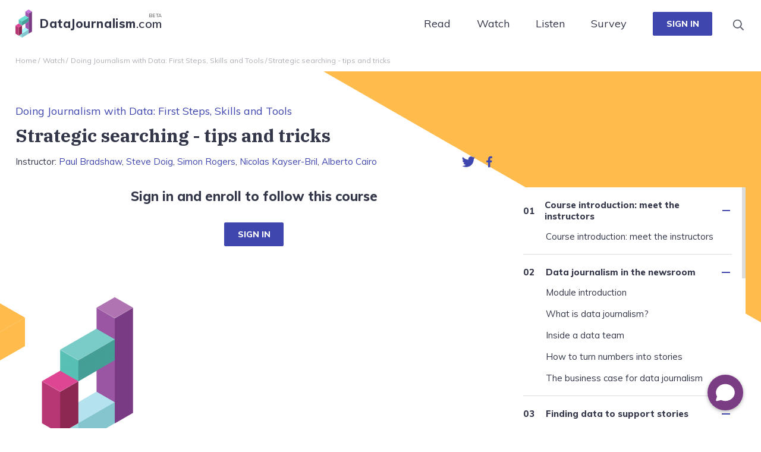

--- FILE ---
content_type: text/html; charset=UTF-8
request_url: https://datajournalism.com/watch/doing-journalism-with-data-first-steps-skills-and-tools/finding-data-to-support-stories/strategic-searching-tips-and-tricks
body_size: 21035
content:
<!DOCTYPE html>
<html lang="en">
	<head>
	<meta charset="utf-8">
	<meta name="viewport" content="width=device-width, initial-scale=1.0">
	<!--
		Welcome to
	    	___      _         __                               _ _
		   /   \__ _| |_ __ _  \ \  ___  _   _ _ __ _ __   __ _| (_)___ _ __ ___    ___ ___  _ __ ___
		  / /\ / _` | __/ _` |  \ \/ _ \| | | | '__| '_ \ / _` | | / __| '_ ` _ \  / __/ _ \| '_ ` _ \
		 / /_// (_| | || (_| /\_/ / (_) | |_| | |  | | | | (_| | | \__ \ | | | | || (_| (_) | | | | | |
		/___,' \__,_|\__\__,_\___/ \___/ \__,_|_|  |_| |_|\__,_|_|_|___/_| |_| |_(_)___\___/|_| |_| |_|

	 	See the wonderful things you can discover by just viewing the source?
	 	Busting down the pretext. 
	 -->

	<link href="https://fonts.googleapis.com/css?family=IBM+Plex+Serif:400,700|Muli:300,400,400i,600,600i,700,700i,800" rel="stylesheet">

	<link rel="shortcut icon" type="image/x-icon" href="https://datajournalism.com/assets/images/favicon.ico">
	<link rel="stylesheet" type="text/css" href="https://datajournalism.com/assets/css/bundle.css?v=0.5">
	<link rel="stylesheet" type="text/css" href="https://datajournalism.com/assets/css/custom.css?v=0.84">
	<link rel="stylesheet" type="text/css" href="https://datajournalism.com/assets/css/animate.css">
	<link rel="alternate" type="application/rss+xml" title="RSS Long Reads" href="/read/rss/longreads.xml" /> 
	<link rel="alternate" type="application/rss+xml" title="RSS Conversations with Data Newsletters" href="read/rss/newsletters.xml" /> 



<!-- WiserNotify BEGIN -->

<!-- <script>!function () { if (window.t4hto4) console.log("WiserNotify pixel installed multiple time in this page"); else { window.t4hto4 = !0; var t = document, e = window, n = function () { var e = t.createElement("script"); e.type = "text/javascript", e.async = !0, e.src = "https://pt.wisernotify.com/pixel.js?ti=13qhwwkkijbxth4", document.body.appendChild(e) }; "complete" === t.readyState ? n() : window.attachEvent ? e.attachEvent("onload", n) : e.addEventListener("load", n, !1) } }();</script> -->

<!-- WiserNotify END -->


<!-- Hotjar Tracking Code for datajournalism.com -->
<!-- <script>
    (function(h,o,t,j,a,r){
        h.hj=h.hj||function(){(h.hj.q=h.hj.q||[]).push(arguments)};
        h._hjSettings={hjid:1321674,hjsv:6};
        a=o.getElementsByTagName('head')[0];
        r=o.createElement('script');r.async=1;
        r.src=t+h._hjSettings.hjid+j+h._hjSettings.hjsv;
        a.appendChild(r);
    })(window,document,'https://static.hotjar.com/c/hotjar-','.js?sv=');
</script> -->



<title>Video course: Strategic searching - tips and… | DataJournalism.com</title><meta name="generator" content="SEOmatic">
<meta name="keywords" content="datajournalism, datadrivenjournalism, tutorial videos, long reads, datasets">
<meta name="description" content="The world&#039;s largest data journalism learning community. Featuring free video courses, long reads, resources and a discussion platform.">
<meta name="referrer" content="no-referrer-when-downgrade">
<meta name="robots" content="all">
<meta content="131722586905303" property="fb:profile_id">
<meta content="en_US" property="og:locale">
<meta content="DataJournalism.com" property="og:site_name">
<meta content="website" property="og:type">
<meta content="https://datajournalism.com/watch/doing-journalism-with-data-first-steps-skills-and-tools/finding-data-to-support-stories/strategic-searching-tips-and-tricks" property="og:url">
<meta content="Video course: Strategic searching - tips and tricks" property="og:title">
<meta content="The world&#039;s largest data journalism learning community. Featuring free video courses, long reads, resources and a discussion platform." property="og:description">
<meta content="https://s3.eu-central-1.amazonaws.com/datajournalismcom/homepage/_1200x630_crop_center-center_82_none/Logo-Icon-only.png?mtime=1552920845" property="og:image">
<meta content="1200" property="og:image:width">
<meta content="630" property="og:image:height">
<meta content="DataJournalism.com logo" property="og:image:alt">
<meta content="https://www.linkedin.com/groups/4493217/" property="og:see_also">
<meta content="https://www.facebook.com/pg/data.driven.journalism/" property="og:see_also">
<meta content="https://twitter.com/datajournalism" property="og:see_also">
<meta name="twitter:card" content="summary_large_image">
<meta name="twitter:site" content="@datajournalism">
<meta name="twitter:creator" content="@datajournalism">
<meta name="twitter:title" content="Video course: Strategic searching - tips and… | DataJournalism.com">
<meta name="twitter:description" content="The world&#039;s largest data journalism learning community. Featuring free video courses, long reads, resources and a discussion platform.">
<meta name="twitter:image" content="https://s3.eu-central-1.amazonaws.com/datajournalismcom/homepage/_800x418_crop_center-center_82_none/Logo-Icon-only.png?mtime=1552920845">
<meta name="twitter:image:width" content="800">
<meta name="twitter:image:height" content="418">
<meta name="twitter:image:alt" content="DataJournalism.com logo">
<meta name="google-site-verification" content="lVQrk_Paw9WxDpAzLQemNQUtqvaLV7Jicy60chlkXII">
<link href="https://datajournalism.com/watch/doing-journalism-with-data-first-steps-skills-and-tools/finding-data-to-support-stories/strategic-searching-tips-and-tricks" rel="canonical">
<link href="https://datajournalism.com" rel="home">
<link type="text/plain" href="https://datajournalism.com/humans.txt" rel="author">
<script>var webperf_config = {
        url: 'https://datajournalism.com/cpresources/ea9f507f/boomerang-1.0.0.min.js?v=1712123811',
        title: 'Video course: Strategic searching - tips and… | DataJournalism.com' || document.title || '',
        requestId: '5837934235309529435',
    };
// from https://github.com/akamai/boomerang/blob/master/tests/page-template-snippets/captureErrorsSnippetNoScript.tpl
    (function(w){
        w.BOOMR = w.BOOMR || {};

        w.BOOMR.globalOnErrorOrig = w.BOOMR.globalOnError = w.onerror;
        w.BOOMR.globalErrors = [];

        var now = (function() {
            try {
                if ("performance" in w) {
                    return function() {
                        return Math.round(w.performance.now() + performance.timing.navigationStart);
                    };
                }
            }
            catch (ignore) {}

            return Date.now || function() {
                return new Date().getTime();
            };
        })();

        w.onerror = function BOOMR_plugins_errors_onerror(message, fileName, lineNumber, columnNumber, error) {
            if (w.BOOMR.version) {
                // If Boomerang has already loaded, the only reason this function would still be alive would be if
                // we're in the chain from another handler that overwrote window.onerror.  In that case, we should
                // run globalOnErrorOrig which presumably hasn't been overwritten by Boomerang.
                if (typeof w.BOOMR.globalOnErrorOrig === "function") {
                    w.BOOMR.globalOnErrorOrig.apply(w, arguments);
                }

                return;
            }

            if (typeof error !== "undefined" && error !== null) {
                error.timestamp = now();
                w.BOOMR.globalErrors.push(error);
            }
            else {
                w.BOOMR.globalErrors.push({
                    message: message,
                    fileName: fileName,
                    lineNumber: lineNumber,
                    columnNumber: columnNumber,
                    noStack: true,
                    timestamp: now()
                });
            }

            if (typeof w.BOOMR.globalOnError === "function") {
                w.BOOMR.globalOnError.apply(w, arguments);
            }
        };

        // make it easier to detect this is our wrapped handler
        w.onerror._bmr = true;
    })(window);
(function() {
  // Boomerang Loader Snippet version 15
  if (window.BOOMR && (window.BOOMR.version || window.BOOMR.snippetExecuted)) {
    return;
  }

  window.BOOMR = window.BOOMR || {};
  window.BOOMR.snippetStart = new Date().getTime();
  window.BOOMR.snippetExecuted = true;
  window.BOOMR.snippetVersion = 15;

  // NOTE: Set Boomerang URL here
  window.BOOMR.url = webperf_config.url;

  // document.currentScript is supported in all browsers other than IE
  var where = document.currentScript || document.getElementsByTagName("script")[0],
      // Parent element of the script we inject
      parentNode = where.parentNode,
      // Whether or not Preload method has worked
      promoted = false,
      // How long to wait for Preload to work before falling back to iframe method
      LOADER_TIMEOUT = 3000;

  // Tells the browser to execute the Preloaded script by adding it to the DOM
  function promote() {
    if (promoted) {
      return;
    }

    var script = document.createElement("script");

    script.id = "boomr-scr-as";
    script.src = window.BOOMR.url;

    // Not really needed since dynamic scripts are async by default and the script is already in cache at this point,
    // but some naive parsers will see a missing async attribute and think we're not async
    script.async = true;

    parentNode.appendChild(script);

    promoted = true;
  }

  // Non-blocking iframe loader (fallback for non-Preload scenarios) for all recent browsers.
  // For IE 6/7/8, falls back to dynamic script node.
  function iframeLoader(wasFallback) {
    promoted = true;

    var dom,
        doc = document,
        bootstrap, iframe, iframeStyle,
        win = window;

    window.BOOMR.snippetMethod = wasFallback ? "if" : "i";

    // Adds Boomerang within the iframe
    bootstrap = function(parent, scriptId) {
      var script = doc.createElement("script");

      script.id = scriptId || "boomr-if-as";
      script.src = window.BOOMR.url;

      BOOMR_lstart = new Date().getTime();

      parent = parent || doc.body;
      parent.appendChild(script);
    };

    // For IE 6/7/8, we'll just load the script in the current frame:
    // * IE 6/7 don't support 'about:blank' for an iframe src (it triggers warnings on secure sites)
    // * IE 8 required a doc write call for it to work, which is bad practice
    // This means loading on IE 6/7/8 may cause SPoF.
    if (!window.addEventListener && window.attachEvent && navigator.userAgent.match(/MSIE [678]\./)) {
      window.BOOMR.snippetMethod = "s";

      bootstrap(parentNode, "boomr-async");

      return;
    }

    // The rest of this function is for browsers that don't support Preload hints but will work with CSP & iframes
    iframe = document.createElement("IFRAME");

    // An empty frame
    iframe.src = "about:blank";

    // We set title and role appropriately to play nicely with screen readers and other assistive technologies
    iframe.title = "";
    iframe.role = "presentation";

    // Ensure we're not loaded lazily
    iframe.loading = "eager";

    // Hide the iframe
    iframeStyle = (iframe.frameElement || iframe).style;
    iframeStyle.width = 0;
    iframeStyle.height = 0;
    iframeStyle.border = 0;
    iframeStyle.display = "none";

    // Append to the end of the current block
    parentNode.appendChild(iframe);

    // Try to get the iframe's document object
    try {
      win = iframe.contentWindow;
      doc = win.document.open();
    }
    catch (e) {
      // document.domain has been changed and we're on an old version of IE, so we got an access denied.
      // Note: the only browsers that have this problem also do not have CSP support.

      // Get document.domain of the parent window
      dom = document.domain;

      // Set the src of the iframe to a JavaScript URL that will immediately set its document.domain
      // to match the parent.
      // This lets us access the iframe document long enough to inject our script.
      // Our script may need to do more domain massaging later.
      iframe.src = "javascript:var d=document.open();d.domain='" + dom + "';void 0;";
      win = iframe.contentWindow;

      doc = win.document.open();
    }

    // document.domain hasn't changed, regular method should be OK
    win._boomrl = function() {
      bootstrap();
    };

    if (win.addEventListener) {
      win.addEventListener("load", win._boomrl, false);
    }
    else if (win.attachEvent) {
      win.attachEvent("onload", win._boomrl);
    }

    // Finish the document
    doc.close();
  }

  // See if Preload is supported or not
  var link = document.createElement("link");

  if (link.relList &&
      typeof link.relList.supports === "function" &&
      link.relList.supports("preload") &&
      ("as" in link)) {
    window.BOOMR.snippetMethod = "p";

    // Set attributes to trigger a Preload
    link.href = window.BOOMR.url;
    link.rel  = "preload";
    link.as   = "script";

    // Add our script tag if successful, fallback to iframe if not
    link.addEventListener("load", promote);
    link.addEventListener("error", function() {
      iframeLoader(true);
    });

    // Have a fallback in case Preload does nothing or is slow
    setTimeout(function() {
      if (!promoted) {
        iframeLoader(true);
      }
    }, LOADER_TIMEOUT);

    // Note the timestamp we started trying to Preload
    BOOMR_lstart = new Date().getTime();

    // Append our link tag
    parentNode.appendChild(link);
  }
  else {
    // No Preload support, use iframe loader
    iframeLoader(false);
  }

  // Save when the onload event happened, in case this is a non-NavigationTiming browser
  function boomerangSaveLoadTime(e) {
    window.BOOMR_onload = (e && e.timeStamp) || new Date().getTime();
  }

  if (window.addEventListener) {
    window.addEventListener("load", boomerangSaveLoadTime, false);
  }
  else if (window.attachEvent) {
    window.attachEvent("onload", boomerangSaveLoadTime);
  }
})();
// Webperf-specific code
// Modern browsers
    if (document.addEventListener) {
        document.addEventListener("onBoomerangLoaded", function(e) {
            // e.detail.BOOMR is a reference to the BOOMR global object
            if (webperf_config.title) {
                e.detail.BOOMR.addVar({
                    'doc_title': webperf_config.title,
                });
            }
            if (webperf_config.requestId) {
                e.detail.BOOMR.addVar({
                    'request_id': webperf_config.requestId,
                });
            }
        });
    }
// IE 6, 7, 8 we use onPropertyChange and look for propertyName === "onBoomerangLoaded"
    else if (document.attachEvent) {
        document.attachEvent("onpropertychange", function(e) {
            if (!e) e=event;
            if (e.propertyName === "onBoomerangLoaded") {
                // e.detail.BOOMR is a reference to the BOOMR global object
                if (webperf_config.title) {
                    e.detail.BOOMR.addVar({
                        'doc_title': webperf_config.title,
                    });
                }
                if (webperf_config.requestId) {
                    e.detail.BOOMR.addVar({
                        'request_id': webperf_config.requestId,
                    });
                }
            }
        });
    };</script></head>

<body>

<script type="text/javascript">
(function(window, document, dataLayerName, id) {
window[dataLayerName]=window[dataLayerName]||[],window[dataLayerName].push({start:(new Date).getTime(),event:"stg.start"});var scripts=document.getElementsByTagName('script')[0],tags=document.createElement('script');
function stgCreateCookie(a,b,c){var d="";if(c){var e=new Date;e.setTime(e.getTime()+24*c*60*60*1e3),d="; expires="+e.toUTCString()}document.cookie=a+"="+b+d+"; path=/"}
var isStgDebug=(window.location.href.match("stg_debug")||document.cookie.match("stg_debug"))&&!window.location.href.match("stg_disable_debug");stgCreateCookie("stg_debug",isStgDebug?1:"",isStgDebug?14:-1);
var qP=[];dataLayerName!=="dataLayer"&&qP.push("data_layer_name="+dataLayerName),isStgDebug&&qP.push("stg_debug");var qPString=qP.length>0?("?"+qP.join("&")):"";
tags.async=!0,tags.src="https://ejc.containers.piwik.pro/"+id+".js"+qPString,scripts.parentNode.insertBefore(tags,scripts);
!function(a,n,i){a[n]=a[n]||{};for(var c=0;c<i.length;c++)!function(i){a[n][i]=a[n][i]||{},a[n][i].api=a[n][i].api||function(){var a=[].slice.call(arguments,0);"string"==typeof a[0]&&window[dataLayerName].push({event:n+"."+i+":"+a[0],parameters:[].slice.call(arguments,1)})}}(i[c])}(window,"ppms",["tm","cm"]);
})(window, document, 'dataLayer', 'e76e4cea-702b-4531-ae84-b4b143255aa9');
</script>	




	
 <div class="wrapper">




<header class="header js-fixed-on-scroll" id="header">

    <div class="header-inner js-fixed-element">
        <div class="container">



<div id="google_translate_element"></div>

<script type="text/javascript">
function googleTranslateElementInit() {
  new google.translate.TranslateElement({pageLanguage: 'en'}, 'google_translate_element');
}
</script>

<script type="text/javascript" src="//translate.google.com/translate_a/element.js?cb=googleTranslateElementInit"></script>  

<script id="__webwhizSdk__" src="https://widget.webwhiz.ai/webwhiz-sdk.js" chatbotId="64f61798218d0ef2ebbad2f8"></script>



            <nav class="navbar navbar-expand-md">
                <a class="navbar-brand" href="https://datajournalism.com/">
                    <i class="ico-svg-logo">
                        <svg width="28" height="48" viewbox="0 0 28 48" xmlns="http://www.w3.org/2000/svg">
                          <g fill="none" fill-rule="evenodd">
                            <path fill="#FF4A64" d="M16.67 37.16l5.557 3.38v-6.758z"></path>
                            <path fill="#C471D8" d="M22.227 0L16.67 3.378l5.556 3.378 5.557-3.378z"></path>
                            <path fill="#7A3C84" d="M22.227 6.757v33.782l5.557-3.379V3.379z"></path>
                            <path fill="#69E0D2" d="M16.67 10.135l-5.556 3.378-5.557 3.378 5.557 3.378 5.556-3.378 5.557-3.378z"></path>
                            <path fill="#449F98" d="M16.67 16.891l-5.556 3.378v6.756l5.556-3.378 5.557-3.378v-6.756z"></path>
                            <path fill="#57C1B6" d="M5.557 16.891v6.756l5.557 3.378V20.27z"></path>
                            <path fill="#A9F9FF" d="M16.67 30.404l-5.556 3.378v6.757l5.556-3.38 5.557-3.377z"></path>
                            <path fill="#96DDE2" d="M5.557 43.917l5.557 3.378V40.54z"></path>
                            <path fill="#84C6CE" d="M16.67 37.16l-5.556 3.38v6.755l5.556-3.378 5.557-3.378v-6.757z"></path>
                            <path fill="#DD4796" d="M5.557 23.647L0 27.025l5.557 3.379 5.557-3.379z"></path>
                            <path fill="#8D2A54" d="M5.557 30.404v13.513l5.557-3.378V27.025z"></path>
                            <path fill="#B73774" d="M0 27.025V40.54l5.556 3.378V30.404z"></path>
                            <path fill="#9E56AF" d="M16.67 30.404l5.557 3.378V20.269l-5.557 3.378zM16.67 3.378v6.756l5.557 3.379V6.756z"></path>
                          </g>
                        </svg>
                    </i>

                    <span>
                        <strong>DataJournalism</strong>.com
                        <sup>Beta</sup>
                    </span>
                </a>

               <button class="navbar-toggler collapsed" type="button" data-toggle="collapse" data-target="#navbarNav" aria-controls="navbarNav" aria-expanded="false" aria-label="Toggle navigation">
                    <span class="navbar-toggler-icon">
                        <span></span>
                    </span>
                </button>

                <div class="navbar-content">
                    <div class="collapse navbar-collapse" id="navbarNav">
                        <ul class="navbar-nav">
                             <li class="nav-item dropdown dropdown-mega">
                                <a class="nav-link nav-link-teal dropdown-toggle" href="https://datajournalism.com/read">Read</a>

                                <div class="dropdown-menu mega-menu">
                                    <div class="mega-menu__inner">
                                        <div class="row">
                                            <div class="col-xs-12 col-md-12 col-lg-4 menu-col menu-col--links">
                                                <div class="menu-element">
                                                    <div class="menu-inner">
                                                        <div class="menu-content">
                                                            <h4 class="menu-title">Longform reads</h4><!-- /.h4 -->
                                                                                                                         <div class="menu-links-holder">
                                                                <ul class="menu-links menu-links--reads">
                                                                                                                                            <li>
                                                                            <a href="https://datajournalism.com/read/longreads/climate-change-through-a-solutions-and-data-lens">Climate change through a solutions and data lens</a>
                                                                        </li>
                                                                                                                                            <li>
                                                                            <a href="https://datajournalism.com/read/longreads/new-climate-metrics-for-new-climate-conversations">New climate metrics for new climate conversations</a>
                                                                        </li>
                                                                                                                                            <li>
                                                                            <a href="https://datajournalism.com/read/longreads/data-gives-voice-to-women-on-climate-change">Data gives voice to women on climate change</a>
                                                                        </li>
                                                                                                                                            <li>
                                                                            <a href="https://datajournalism.com/read/longreads/internet-shutdowns-data-reporting">Kill switch: reporting on and during internet shutdowns</a>
                                                                        </li>
                                                                                                                                            <li>
                                                                            <a href="https://datajournalism.com/read/longreads/data-coverage-of-climate-refugees">Data drives media coverage of climate refugees</a>
                                                                        </li>
                                                                                                                                            <li>
                                                                            <a href="https://datajournalism.com/read/longreads/accessible-data-visualisation">How to create data visualisations that serve the public</a>
                                                                        </li>
                                                                                                                                            <li>
                                                                            <a href="https://datajournalism.com/read/longreads/database-police-records-accountability">Uncovering the truth: Exploring the benefits of federated databases for policing records</a>
                                                                        </li>
                                                                                                                                            <li>
                                                                            <a href="https://datajournalism.com/read/longreads/newsrooms-personal-information-policy">They&#039;re not database rows; they&#039;re people</a>
                                                                        </li>
                                                                                                                                    </ul><!-- /.menu-links -->
                                                            </div><!-- /.menu-links-holder -->
                                                            
                                                        </div><!-- /.menu-content -->

                                                        <div class="menu-more">
                                                            <a href="https://datajournalism.com/read" class="menu-more-link">All Longform reads</a>
                                                        </div><!-- /.menu-more -->

                                                    </div><!-- /.menu-inner -->
                                                </div>
                                            </div><!-- /.col-xs-12 col-lg-4 -->
                                                                                            <div class="col-xs-12 col-lg-4 d-none d-lg-block menu-col menu-col--suggested">
                                                    <div class="menu-element">
                                                        <div class="menu-inner">
                                                            <div class="menu-content">
                                                                <div class="suggested-item">
                                                                    <a href="/read/handbook/verification-3">
                                                                                                                                                                                                                                <div class="suggested-item__image">
                                                                                <img src="https://s3.eu-central-1.amazonaws.com/datajournalismcom/navigation/VERIFICATION-HANDBOOK-3-frontsmall.png" alt="VERIFICATION HANDBOOK 3 frontsmall image">
                                                                            </div><!-- /.suggested-item__image -->
                                                                                                                                                                                                                        </a>
                                                                    
                                                                    <div class="suggested-item__content">
                                                                        <h4 class="suggested-item__title">
                                                                            <a href="/read/handbook/verification-3">Verification Handbook</a>
                                                                        </h4>

                                                                        <p>For Disinformation And Media Manipulation</p>
                                                                    </div><!-- /.suggested-item__content -->
                                                                </div><!-- /.suggested-item -->
                                                            </div><!-- /.menu-content -->

                                                            <div class="menu-more">
                                                                <a href="/read/handbook/verification-3" class="menu-more-link">Read online</a>
                                                            </div><!-- /.menu-more -->
                                                        </div><!-- /.menu-inner -->
                                                    </div>
                                                </div><!-- /.col-xs-12 col-lg-4 -->
                                                                                            <div class="col-xs-12 col-lg-4 d-none d-lg-block menu-col menu-col--suggested">
                                                    <div class="menu-element">
                                                        <div class="menu-inner">
                                                            <div class="menu-content">
                                                                <div class="suggested-item">
                                                                    <a href="/read/handbook/two">
                                                                                                                                                                                                                                <div class="suggested-item__image">
                                                                                <img src="https://s3.eu-central-1.amazonaws.com/datajournalismcom/navigation/DATA-HANDBOOK-2-FRONT_small.png" alt="DATA HANDBOOK 2 FRONT small image">
                                                                            </div><!-- /.suggested-item__image -->
                                                                                                                                                                                                                        </a>
                                                                    
                                                                    <div class="suggested-item__content">
                                                                        <h4 class="suggested-item__title">
                                                                            <a href="/read/handbook/two">Data Journalism Handbook 2</a>
                                                                        </h4>

                                                                        <p>The latest edition explores innovative ways that data is analysed, created, and used in the context of journalism.</p>
                                                                    </div><!-- /.suggested-item__content -->
                                                                </div><!-- /.suggested-item -->
                                                            </div><!-- /.menu-content -->

                                                            <div class="menu-more">
                                                                <a href="/read/handbook/two" class="menu-more-link">Read online</a>
                                                            </div><!-- /.menu-more -->
                                                        </div><!-- /.menu-inner -->
                                                    </div>
                                                </div><!-- /.col-xs-12 col-lg-4 -->
                                                                                       
                                        </div><!-- /.row -->
                                    </div><!-- /.mega-menu -->
                                </div><!-- /.dropdown-menu -->
                            </li>
                            <li class="nav-item dropdown dropdown-mega">
                                <a class="nav-link nav-link-orange dropdown-toggle" href="https://datajournalism.com/watch">Watch</a>

                                <div class="dropdown-menu mega-menu">
                                    <div class="mega-menu__inner">
                                        <div class="row">
                                                                                        
                                                                                        <div class="col-xs-12 col-md-6 col-lg-4 menu-col  menu-col--cources">
                                                <div class="menu-element">
                                                    <div class="menu-inner">
                                                        <div class="menu-content">
                                                            <h4 class="menu-title">New course</h4><!-- /.h4 -->

                                                           
                                                                <div class="menu-links-holder">
                                                                                                                                        
		
				
				
				
				
		<div class="highlight-box highlight-box--alt highlight-box--green-light">
			<div class="highlight-box__inner mx0">
									<a href="https://datajournalism.com/watch/countering-hate-speech"></a>
				
									<div class="highlight-box__meta">
						<h6 class="h6">Quality journalism</h6><!-- /.h6 -->
					</div><!-- /.highlight-box__meta -->
								
				<div class="highlight-box__head">
					<h5 class="highlight-box__title">Countering hate speech</h5>
				</div><!-- /.highlight-box__head -->

				<div class="highlight-box__image">
																					
										<img src="https://s3.eu-central-1.amazonaws.com/datajournalismcom/courses/cover-icons/visualisation.svg" style="max-width:233px;width:100%;">
					

				</div><!-- /.highlight-box__image -->

				<div class="highlight-box__foot">
					<p>
													Julia Mozer											</p>
				</div><!-- /.highlight-box__foot -->
			</div><!-- /.highlight-box__inner -->
					</div><!-- /.highlight-box -->



                                                                </div><!-- /.menu-links-holder -->

                                                        </div><!-- /.menu-content -->

                                                        <div class="menu-more">
                                                            <br/>
                                                            <a href="https://datajournalism.com/watch" class="menu-more-link">All courses</a>
                                                        </div><!-- /.menu-more -->

                                                    </div><!-- /.menu-inner -->
                                                </div>
                                            </div><!-- /.col-xs-12 col-lg-4 -->
                                                                                        <div class="col-xs-12 col-md-6 col-lg-4 menu-col  menu-col--cources">
                                                <div class="menu-element">
                                                    <div class="menu-inner">
                                                        <div class="menu-content">
                                                            <h4 class="menu-title">New course</h4><!-- /.h4 -->

                                                           
                                                                <div class="menu-links-holder">
                                                                                                                                        
		
				
				
				
				
		<div class="highlight-box highlight-box--alt highlight-box--red">
			<div class="highlight-box__inner mx0">
									<a href="https://datajournalism.com/watch/google-search-for-journalists"></a>
				
									<div class="highlight-box__meta">
						<h6 class="h6">Video course</h6><!-- /.h6 -->
					</div><!-- /.highlight-box__meta -->
								
				<div class="highlight-box__head">
					<h5 class="highlight-box__title">Fundamental search for journalists</h5>
				</div><!-- /.highlight-box__head -->

				<div class="highlight-box__image">
																					
										<img src="https://s3.eu-central-1.amazonaws.com/datajournalismcom/courses/cover-icons/Story.svg" style="max-width:117px;width:100%;">
					

				</div><!-- /.highlight-box__image -->

				<div class="highlight-box__foot">
					<p>
													Vincent Ryan											</p>
				</div><!-- /.highlight-box__foot -->
			</div><!-- /.highlight-box__inner -->
					</div><!-- /.highlight-box -->



                                                                </div><!-- /.menu-links-holder -->

                                                        </div><!-- /.menu-content -->

                                                        <div class="menu-more">
                                                            <br/>
                                                            <a href="https://datajournalism.com/watch" class="menu-more-link">All courses</a>
                                                        </div><!-- /.menu-more -->

                                                    </div><!-- /.menu-inner -->
                                                </div>
                                            </div><!-- /.col-xs-12 col-lg-4 -->
                                                                                        <div class="col-xs-12 col-md-6 col-lg-4 menu-col  menu-col--cources">
                                                <div class="menu-element">
                                                    <div class="menu-inner">
                                                        <div class="menu-content">
                                                            <h4 class="menu-title">Popular course</h4><!-- /.h4 -->

                                                           
                                                                <div class="menu-links-holder">
                                                                                                                                        
		
				
				
				
				
		<div class="highlight-box highlight-box--alt highlight-box--yellow">
			<div class="highlight-box__inner mx0">
									<a href="https://datajournalism.com/watch/python-for-journalists"></a>
				
									<div class="highlight-box__meta">
						<h6 class="h6">Coding</h6><!-- /.h6 -->
					</div><!-- /.highlight-box__meta -->
								
				<div class="highlight-box__head">
					<h5 class="highlight-box__title">Python for journalists</h5>
				</div><!-- /.highlight-box__head -->

				<div class="highlight-box__image">
																					
										<img src="https://s3.eu-central-1.amazonaws.com/datajournalismcom/courses/cover-icons/CaseStudy.svg" style="max-width:232px;width:100%;">
					

				</div><!-- /.highlight-box__image -->

				<div class="highlight-box__foot">
					<p>
													Winny de Jong											</p>
				</div><!-- /.highlight-box__foot -->
			</div><!-- /.highlight-box__inner -->
					</div><!-- /.highlight-box -->



                                                                </div><!-- /.menu-links-holder -->

                                                        </div><!-- /.menu-content -->

                                                        <div class="menu-more">
                                                            <br/>
                                                            <a href="https://datajournalism.com/watch" class="menu-more-link">All courses</a>
                                                        </div><!-- /.menu-more -->

                                                    </div><!-- /.menu-inner -->
                                                </div>
                                            </div><!-- /.col-xs-12 col-lg-4 -->
                                            
                                        </div><!-- /.row -->
                                    </div><!-- /.mega-menu -->
                                </div><!-- /.dropdown-menu -->
                            </li>


                            <li class="nav-item dropdown dropdown-mega">
                                <a class="nav-link nav-link-violet dropdown-toggle" href="/listen">Listen</a>
                            </li>
                           

                            <li class="nav-item dropdown dropdown-mega">
                                <a class="nav-link nav-link-violet dropdown-toggle" href="/survey/2022/">Survey</a>
                            </li>
                           
                           
                            <li class="nav-item dropdown dropdown-mega">
                                <span class="blitz-inject" id="blitz-inject-1" data-blitz-id="1" data-blitz-uri="https://datajournalism.com/actions/blitz/templates/get" data-blitz-params="template=191d2b6c5bb4ec274d119a98f86290bc9ea2f711558420ebcc49a826357ad07bincludes%2F_login-dropdown&params%5BabsoluteUrl%5D=https%3A%2F%2Fdatajournalism.com%2Fwatch%2Fdoing-journalism-with-data-first-steps-skills-and-tools%2Ffinding-data-to-support-stories%2Fstrategic-searching-tips-and-tricks&siteId=1" data-blitz-property=""></span>
                            </li><!-- /.nav-item -->
                        </ul>
                    </div>

                   <div class="search-bar search-autocomplete" id="search-bar">
                        <div class="search">
                            <form action="https://datajournalism.com/search" method="get">
                                <label for="q" class="hidden">Search</label>

                                <input type="search" name="q" id="q" value="" placeholder="I’m interested in…" class="search__field" data-source="/ajax/search.json">

                                <button type="submit" class="search__btn">
                                    <i class="ico-svg-search">
                                        <svg width="20" height="20" viewbox="0 0 20 20" xmlns="http://www.w3.org/2000/svg">
                                          <path d="M19.006 17.59l-4.339-4.338a.424.424 0 0 0-.303-.125h-.472A7.432 7.432 0 0 0 8.267.833 7.432 7.432 0 0 0 .833 8.267a7.432 7.432 0 0 0 12.294 5.625v.472a.44.44 0 0 0 .125.303l4.339 4.339a.43.43 0 0 0 .607 0l.808-.808a.43.43 0 0 0 0-.607zm-10.74-3.605A5.716 5.716 0 0 1 2.55 8.267a5.716 5.716 0 0 1 5.718-5.718 5.716 5.716 0 0 1 5.718 5.718 5.716 5.716 0 0 1-5.718 5.718z" fill="#5B5E6D" fill-rule="evenodd"></path>
                                        </svg>
                                    </i>
                                </button>
                            </form>
                        </div><!-- /.search -->

                        <a href="#search-bar, #header" class="btn-search js-toggle" data-class="bar-is-visible">
                            <span class="inactive-icon">
                                <i class="ico-svg-search">
                                    <svg width="20" height="20" viewbox="0 0 20 20" xmlns="http://www.w3.org/2000/svg">
                                      <path d="M19.006 17.59l-4.339-4.338a.424.424 0 0 0-.303-.125h-.472A7.432 7.432 0 0 0 8.267.833 7.432 7.432 0 0 0 .833 8.267a7.432 7.432 0 0 0 12.294 5.625v.472a.44.44 0 0 0 .125.303l4.339 4.339a.43.43 0 0 0 .607 0l.808-.808a.43.43 0 0 0 0-.607zm-10.74-3.605A5.716 5.716 0 0 1 2.55 8.267a5.716 5.716 0 0 1 5.718-5.718 5.716 5.716 0 0 1 5.718 5.718 5.716 5.716 0 0 1-5.718 5.718z" fill="#5B5E6D" fill-rule="evenodd"></path>
                                    </svg>
                                </i>
                            </span>

                            <span class="active-icon">
                                <i class="ico-svg-close">
                                    <svg aria-hidden="true" xmlns="http://www.w3.org/2000/svg" viewbox="0 0 352 512" width="22" height="22">
                                      <path fill="currentColor" d="M242.72 256l100.07-100.07c12.28-12.28 12.28-32.19 0-44.48l-22.24-22.24c-12.28-12.28-32.19-12.28-44.48 0L176 189.28 75.93 89.21c-12.28-12.28-32.19-12.28-44.48 0L9.21 111.45c-12.28 12.28-12.28 32.19 0 44.48L109.28 256 9.21 356.07c-12.28 12.28-12.28 32.19 0 44.48l22.24 22.24c12.28 12.28 32.2 12.28 44.48 0L176 322.72l100.07 100.07c12.28 12.28 32.2 12.28 44.48 0l22.24-22.24c12.28-12.28 12.28-32.19 0-44.48L242.72 256z"></path>
                                    </svg>
                                </i>
                            </span>
                        </a>
                    </div><!-- /.search-bar -->
                </div><!-- /.navbar-content -->
            </nav>
        </div><!-- /.container -->
    </div><!-- /.header-inner -->



</header><!-- /.header -->
	<div class="main">
		<div class="breadcrumbs-holder">
			<div class="container">
				<div class="row">
					<div class="col-12">
						<nav aria-label="breadcrumb">
							<ol class="breadcrumb">
								<li class="breadcrumb-item">
									<a href="https://datajournalism.com/">Home</a>
								</li>
								<li class="breadcrumb-item" aria-current="page">
									<a href="https://datajournalism.com/watch">Watch</a>
								</li>
																	<li class="breadcrumb-item" aria-current="page">
										<a href="https://datajournalism.com/watch/doing-journalism-with-data-first-steps-skills-and-tools">Doing Journalism with Data: First Steps, Skills and Tools</a>
									</li>
																<li class="breadcrumb-item active" aria-current="page">Strategic searching - tips and tricks</li>
							</ol>
						</nav>
					</div><!-- /.col-12 -->
				</div><!-- /.row -->
			</div><!-- /.container -->
		</div><!-- /.breadcrumbs-holder -->

	<section class="section-course ">
		<div class="ornament-triangle"></div><!-- /.ornament-triangle -->

		<div class="ornament-top-left">
			<i class="ico-svg-cube-md">
				<svg width="84" height="96" viewbox="0 0 84 96" xmlns="http://www.w3.org/2000/svg" xmlns:xlink="http://www.w3.org/1999/xlink">
				  <path d="M0 48l42 24V24L0 0z" fill="#ffbb4b" transform="translate(0 24)"></path>
				  <path d="M0 24v48l42-24V0z" fill="#ffbb4b" transform="translate(42 24)"></path>
				  <path d="M42 0L0 24l42 24 42-24z" fill="#ffbb4b"></path>
				</svg>
			</i>
		</div><!-- /.ornament-triangle -->

	<div class="section__inner">
		<header class="section__head">
			<div class="container">
				<div class="row">
					<div class="col-12">
						<div class="section__head-inner">


							<p>
								<a href="https://datajournalism.com/watch/doing-journalism-with-data-first-steps-skills-and-tools">Doing Journalism with Data: First Steps, Skills and Tools</a>
							</p>

							<h3 class="h3">Strategic searching - tips and tricks</h3><!-- /.h3 -->

							<div class="section__head-bar">
								<p> Instructor:
																														<a href="https://datajournalism.com/contributors/paulbradshaw">Paul Bradshaw</a>, 																					<a href="https://datajournalism.com/contributors/steve_doig">Steve Doig</a>, 																					<a href="https://datajournalism.com/contributors/SimonRogers">Simon Rogers</a>, 																					<a href="https://datajournalism.com/contributors/nkb">Nicolas Kayser-Bril</a>, 																					<a href="https://datajournalism.com/contributors/albertocairo">Alberto Cairo</a>																											</p>

								<div class="course-socials">
									<ul>
										<li>
											<a href="https://twitter.com/intent/tweet?text=https://datajournalism.com/watch/doing-journalism-with-data-first-steps-skills-and-tools/finding-data-to-support-stories/strategic-searching-tips-and-tricks">
												<i class="ico-svg-twitter">
													<svg xmlns="http://www.w3.org/2000/svg" width="22" height="22" viewbox="0 0 24 24">
													  <path d="M24 4.557a9.83 9.83 0 0 1-2.828.775 4.932 4.932 0 0 0 2.165-2.724 9.864 9.864 0 0 1-3.127 1.195 4.916 4.916 0 0 0-3.594-1.555c-3.179 0-5.515 2.966-4.797 6.045A13.978 13.978 0 0 1 1.671 3.149a4.93 4.93 0 0 0 1.523 6.574 4.903 4.903 0 0 1-2.229-.616c-.054 2.281 1.581 4.415 3.949 4.89a4.935 4.935 0 0 1-2.224.084 4.928 4.928 0 0 0 4.6 3.419A9.9 9.9 0 0 1 0 19.54a13.94 13.94 0 0 0 7.548 2.212c9.142 0 14.307-7.721 13.995-14.646A10.025 10.025 0 0 0 24 4.557z" fill="#3f46ad"></path>
													</svg>
												</i>
											</a>
										</li>

										<li>
											<a href="https://www.facebook.com/sharer/sharer.php?u=https://datajournalism.com/watch/doing-journalism-with-data-first-steps-skills-and-tools/finding-data-to-support-stories/strategic-searching-tips-and-tricks" target="_blank">
												<i class="ico-svg-facebook">
													<svg width="10" height="20" xmlns="http://www.w3.org/2000/svg" xmlns:xlink="http://www.w3.org/1999/xlink" viewbox="0 0 10 20">
													  <defs>
													  </defs>
													    <path d="M826.021 613.167v-8.2h-2.746v-3.259h2.746v-2.567c0-2.79 1.705-4.308 4.193-4.308 1.193 0 2.217.09 2.514.13v2.914h-1.726c-1.353 0-1.615.644-1.615 1.586v2.245h3.055l-.42 3.259h-2.635v8.2" transform="translate(-823 -594)" fill="#3f46ad"></path>
													</svg>
												</i>
											</a>
										</li>

									</ul>
								</div><!-- /.course__socials -->
							</div><!-- /.section__head-bar -->
						</div><!-- /.section__head-inner -->
					</div><!-- /.col-12 -->
				</div><!-- /.row -->
			</div><!-- /.container -->
		</header><!-- /.section__head -->

		<div class="section__video">
			<div class="container">
				<div class="row">
					<div class="col-12">
						<div class="ornament-center-right">
							<i class="ico-svg-cube-lg">
								<svg width="84" height="96" viewbox="0 0 168 192" xmlns="http://www.w3.org/2000/svg" xmlns:xlink="http://www.w3.org/1999/xlink">
								    <path d="M0 96l84 48V47.999L0 0z" fill="#ffbb4b" transform="translate(0 48)"></path>
								    <path d="M0 48v96l84.001-47.999V0z" transform="translate(84 48)" fill="#efb24e"></path>
								    <path d="M84 0L0 48l84 47.999L168.001 48z" fill="#ffcd7b"></path>
								</svg>
							</i>
						</div>

						<div class="video-holder">
															<div class="enrol-notification">

								<h4>Sign in and enroll to follow this course</h4>


								<a href="/login?return=1" class="btn btn-primary btn-sm btn-size1">SIGN IN</a>

								</div>
							
							
<div class="video-playlist">
	<div class="video-playlist__body custom-scrollbar">
		<div class="playlist-items">
															
					<div class="playlist-item">

							<div class="playlist-item__head" data-toggle="collapse" data-target="#acc-1"  aria-expanded="true" >
						
							<h6 class="h6">Course introduction: meet the instructors</h6>

							<i class="ico-plus ico-plus--sm"></i>
						</div><!-- /.playlist-item__head -->
												<div class="playlist-item__body collapse show" id="acc-1">
							<div class="playlist-item__entry">
								<div class="course-assets">
																		
														
																				
										<div class="course-asset course-asset--sm 
										"> 
											<a >
												<div class="course-asset__content">
													<div class="course-asset__icon">
														<i class="ico-svg-eye">
															<svg xmlns="http://www.w3.org/2000/svg" width="20" height="12" viewbox="0 0 22 14">
															  <path fill="#47B1F8" fill-rule="evenodd" d="M21.708 6.07C19.558 2.424 15.55-.015 10.981-.015c-4.57 0-8.579 2.44-10.728 6.087a1.83 1.83 0 0 0 0 1.858c2.15 3.648 6.16 6.087 10.728 6.087 4.57 0 8.579-2.44 10.727-6.087a1.83 1.83 0 0 0 0-1.858zm-10.727 6.115A5.183 5.183 0 0 1 5.795 7a5.183 5.183 0 0 1 5.186-5.185A5.183 5.183 0 0 1 16.166 7a5.183 5.183 0 0 1-5.185 5.185zM14.946 7a3.965 3.965 0 1 1-7.464-1.867v.001a1.633 1.633 0 1 0 1.633-1.633h-.001A3.965 3.965 0 0 1 14.947 7z"></path>
															</svg>
														</i>

														<i class="ico-svg-check">
															<svg width="18" height="14" xmlns="http://www.w3.org/2000/svg" xmlns:xlink="http://www.w3.org/1999/xlink" viewbox="0 0 20 16">
															    <path d="M274.726 1610.586l-11.302 11.303-4.153-4.153a.516.516 0 0 0-.73 0l-1.215 1.215a.516.516 0 0 0 0 .73l5.733 5.732a.516.516 0 0 0 .73 0l12.882-12.882a.516.516 0 0 0 0-.73l-1.216-1.215a.516.516 0 0 0-.729 0z" transform="translate(-257 -1610)" fill="#45c693"></path>
															</svg>
														</i>
													</div><!-- /.course-asset__icon -->

													<p >Course introduction: meet the instructors</p>
												</div><!-- /.course-asset__content -->
											</a>
										</div><!-- /.course__asset -->

																	</div><!-- /.course__assets -->
							</div><!-- /.playlist-item__entry -->
						</div><!-- /.playlist-item -->
					</div><!-- /.playlist-item -->
													
					<div class="playlist-item">

							<div class="playlist-item__head" data-toggle="collapse" data-target="#acc-2"  aria-expanded="true" >
						
							<h6 class="h6">Data journalism in the newsroom</h6>

							<i class="ico-plus ico-plus--sm"></i>
						</div><!-- /.playlist-item__head -->
												<div class="playlist-item__body collapse show" id="acc-2">
							<div class="playlist-item__entry">
								<div class="course-assets">
																		
														
																				
										<div class="course-asset course-asset--sm 
										"> 
											<a >
												<div class="course-asset__content">
													<div class="course-asset__icon">
														<i class="ico-svg-eye">
															<svg xmlns="http://www.w3.org/2000/svg" width="20" height="12" viewbox="0 0 22 14">
															  <path fill="#47B1F8" fill-rule="evenodd" d="M21.708 6.07C19.558 2.424 15.55-.015 10.981-.015c-4.57 0-8.579 2.44-10.728 6.087a1.83 1.83 0 0 0 0 1.858c2.15 3.648 6.16 6.087 10.728 6.087 4.57 0 8.579-2.44 10.727-6.087a1.83 1.83 0 0 0 0-1.858zm-10.727 6.115A5.183 5.183 0 0 1 5.795 7a5.183 5.183 0 0 1 5.186-5.185A5.183 5.183 0 0 1 16.166 7a5.183 5.183 0 0 1-5.185 5.185zM14.946 7a3.965 3.965 0 1 1-7.464-1.867v.001a1.633 1.633 0 1 0 1.633-1.633h-.001A3.965 3.965 0 0 1 14.947 7z"></path>
															</svg>
														</i>

														<i class="ico-svg-check">
															<svg width="18" height="14" xmlns="http://www.w3.org/2000/svg" xmlns:xlink="http://www.w3.org/1999/xlink" viewbox="0 0 20 16">
															    <path d="M274.726 1610.586l-11.302 11.303-4.153-4.153a.516.516 0 0 0-.73 0l-1.215 1.215a.516.516 0 0 0 0 .73l5.733 5.732a.516.516 0 0 0 .73 0l12.882-12.882a.516.516 0 0 0 0-.73l-1.216-1.215a.516.516 0 0 0-.729 0z" transform="translate(-257 -1610)" fill="#45c693"></path>
															</svg>
														</i>
													</div><!-- /.course-asset__icon -->

													<p >Module introduction</p>
												</div><!-- /.course-asset__content -->
											</a>
										</div><!-- /.course__asset -->

														
																				
										<div class="course-asset course-asset--sm 
										"> 
											<a >
												<div class="course-asset__content">
													<div class="course-asset__icon">
														<i class="ico-svg-eye">
															<svg xmlns="http://www.w3.org/2000/svg" width="20" height="12" viewbox="0 0 22 14">
															  <path fill="#47B1F8" fill-rule="evenodd" d="M21.708 6.07C19.558 2.424 15.55-.015 10.981-.015c-4.57 0-8.579 2.44-10.728 6.087a1.83 1.83 0 0 0 0 1.858c2.15 3.648 6.16 6.087 10.728 6.087 4.57 0 8.579-2.44 10.727-6.087a1.83 1.83 0 0 0 0-1.858zm-10.727 6.115A5.183 5.183 0 0 1 5.795 7a5.183 5.183 0 0 1 5.186-5.185A5.183 5.183 0 0 1 16.166 7a5.183 5.183 0 0 1-5.185 5.185zM14.946 7a3.965 3.965 0 1 1-7.464-1.867v.001a1.633 1.633 0 1 0 1.633-1.633h-.001A3.965 3.965 0 0 1 14.947 7z"></path>
															</svg>
														</i>

														<i class="ico-svg-check">
															<svg width="18" height="14" xmlns="http://www.w3.org/2000/svg" xmlns:xlink="http://www.w3.org/1999/xlink" viewbox="0 0 20 16">
															    <path d="M274.726 1610.586l-11.302 11.303-4.153-4.153a.516.516 0 0 0-.73 0l-1.215 1.215a.516.516 0 0 0 0 .73l5.733 5.732a.516.516 0 0 0 .73 0l12.882-12.882a.516.516 0 0 0 0-.73l-1.216-1.215a.516.516 0 0 0-.729 0z" transform="translate(-257 -1610)" fill="#45c693"></path>
															</svg>
														</i>
													</div><!-- /.course-asset__icon -->

													<p >What is data journalism?</p>
												</div><!-- /.course-asset__content -->
											</a>
										</div><!-- /.course__asset -->

														
																				
										<div class="course-asset course-asset--sm 
										"> 
											<a >
												<div class="course-asset__content">
													<div class="course-asset__icon">
														<i class="ico-svg-eye">
															<svg xmlns="http://www.w3.org/2000/svg" width="20" height="12" viewbox="0 0 22 14">
															  <path fill="#47B1F8" fill-rule="evenodd" d="M21.708 6.07C19.558 2.424 15.55-.015 10.981-.015c-4.57 0-8.579 2.44-10.728 6.087a1.83 1.83 0 0 0 0 1.858c2.15 3.648 6.16 6.087 10.728 6.087 4.57 0 8.579-2.44 10.727-6.087a1.83 1.83 0 0 0 0-1.858zm-10.727 6.115A5.183 5.183 0 0 1 5.795 7a5.183 5.183 0 0 1 5.186-5.185A5.183 5.183 0 0 1 16.166 7a5.183 5.183 0 0 1-5.185 5.185zM14.946 7a3.965 3.965 0 1 1-7.464-1.867v.001a1.633 1.633 0 1 0 1.633-1.633h-.001A3.965 3.965 0 0 1 14.947 7z"></path>
															</svg>
														</i>

														<i class="ico-svg-check">
															<svg width="18" height="14" xmlns="http://www.w3.org/2000/svg" xmlns:xlink="http://www.w3.org/1999/xlink" viewbox="0 0 20 16">
															    <path d="M274.726 1610.586l-11.302 11.303-4.153-4.153a.516.516 0 0 0-.73 0l-1.215 1.215a.516.516 0 0 0 0 .73l5.733 5.732a.516.516 0 0 0 .73 0l12.882-12.882a.516.516 0 0 0 0-.73l-1.216-1.215a.516.516 0 0 0-.729 0z" transform="translate(-257 -1610)" fill="#45c693"></path>
															</svg>
														</i>
													</div><!-- /.course-asset__icon -->

													<p >Inside a data team</p>
												</div><!-- /.course-asset__content -->
											</a>
										</div><!-- /.course__asset -->

														
																				
										<div class="course-asset course-asset--sm 
										"> 
											<a >
												<div class="course-asset__content">
													<div class="course-asset__icon">
														<i class="ico-svg-eye">
															<svg xmlns="http://www.w3.org/2000/svg" width="20" height="12" viewbox="0 0 22 14">
															  <path fill="#47B1F8" fill-rule="evenodd" d="M21.708 6.07C19.558 2.424 15.55-.015 10.981-.015c-4.57 0-8.579 2.44-10.728 6.087a1.83 1.83 0 0 0 0 1.858c2.15 3.648 6.16 6.087 10.728 6.087 4.57 0 8.579-2.44 10.727-6.087a1.83 1.83 0 0 0 0-1.858zm-10.727 6.115A5.183 5.183 0 0 1 5.795 7a5.183 5.183 0 0 1 5.186-5.185A5.183 5.183 0 0 1 16.166 7a5.183 5.183 0 0 1-5.185 5.185zM14.946 7a3.965 3.965 0 1 1-7.464-1.867v.001a1.633 1.633 0 1 0 1.633-1.633h-.001A3.965 3.965 0 0 1 14.947 7z"></path>
															</svg>
														</i>

														<i class="ico-svg-check">
															<svg width="18" height="14" xmlns="http://www.w3.org/2000/svg" xmlns:xlink="http://www.w3.org/1999/xlink" viewbox="0 0 20 16">
															    <path d="M274.726 1610.586l-11.302 11.303-4.153-4.153a.516.516 0 0 0-.73 0l-1.215 1.215a.516.516 0 0 0 0 .73l5.733 5.732a.516.516 0 0 0 .73 0l12.882-12.882a.516.516 0 0 0 0-.73l-1.216-1.215a.516.516 0 0 0-.729 0z" transform="translate(-257 -1610)" fill="#45c693"></path>
															</svg>
														</i>
													</div><!-- /.course-asset__icon -->

													<p >How to turn numbers into stories</p>
												</div><!-- /.course-asset__content -->
											</a>
										</div><!-- /.course__asset -->

														
																				
										<div class="course-asset course-asset--sm 
										"> 
											<a >
												<div class="course-asset__content">
													<div class="course-asset__icon">
														<i class="ico-svg-eye">
															<svg xmlns="http://www.w3.org/2000/svg" width="20" height="12" viewbox="0 0 22 14">
															  <path fill="#47B1F8" fill-rule="evenodd" d="M21.708 6.07C19.558 2.424 15.55-.015 10.981-.015c-4.57 0-8.579 2.44-10.728 6.087a1.83 1.83 0 0 0 0 1.858c2.15 3.648 6.16 6.087 10.728 6.087 4.57 0 8.579-2.44 10.727-6.087a1.83 1.83 0 0 0 0-1.858zm-10.727 6.115A5.183 5.183 0 0 1 5.795 7a5.183 5.183 0 0 1 5.186-5.185A5.183 5.183 0 0 1 16.166 7a5.183 5.183 0 0 1-5.185 5.185zM14.946 7a3.965 3.965 0 1 1-7.464-1.867v.001a1.633 1.633 0 1 0 1.633-1.633h-.001A3.965 3.965 0 0 1 14.947 7z"></path>
															</svg>
														</i>

														<i class="ico-svg-check">
															<svg width="18" height="14" xmlns="http://www.w3.org/2000/svg" xmlns:xlink="http://www.w3.org/1999/xlink" viewbox="0 0 20 16">
															    <path d="M274.726 1610.586l-11.302 11.303-4.153-4.153a.516.516 0 0 0-.73 0l-1.215 1.215a.516.516 0 0 0 0 .73l5.733 5.732a.516.516 0 0 0 .73 0l12.882-12.882a.516.516 0 0 0 0-.73l-1.216-1.215a.516.516 0 0 0-.729 0z" transform="translate(-257 -1610)" fill="#45c693"></path>
															</svg>
														</i>
													</div><!-- /.course-asset__icon -->

													<p >The business case for data journalism</p>
												</div><!-- /.course-asset__content -->
											</a>
										</div><!-- /.course__asset -->

																	</div><!-- /.course__assets -->
							</div><!-- /.playlist-item__entry -->
						</div><!-- /.playlist-item -->
					</div><!-- /.playlist-item -->
													
					<div class="playlist-item">

							<div class="playlist-item__head" data-toggle="collapse" data-target="#acc-3"  aria-expanded="true" >
						
							<h6 class="h6">Finding data to support stories</h6>

							<i class="ico-plus ico-plus--sm"></i>
						</div><!-- /.playlist-item__head -->
												<div class="playlist-item__body collapse show" id="acc-3">
							<div class="playlist-item__entry">
								<div class="course-assets">
																		
														
																				
										<div class="course-asset course-asset--sm 
										"> 
											<a >
												<div class="course-asset__content">
													<div class="course-asset__icon">
														<i class="ico-svg-eye">
															<svg xmlns="http://www.w3.org/2000/svg" width="20" height="12" viewbox="0 0 22 14">
															  <path fill="#47B1F8" fill-rule="evenodd" d="M21.708 6.07C19.558 2.424 15.55-.015 10.981-.015c-4.57 0-8.579 2.44-10.728 6.087a1.83 1.83 0 0 0 0 1.858c2.15 3.648 6.16 6.087 10.728 6.087 4.57 0 8.579-2.44 10.727-6.087a1.83 1.83 0 0 0 0-1.858zm-10.727 6.115A5.183 5.183 0 0 1 5.795 7a5.183 5.183 0 0 1 5.186-5.185A5.183 5.183 0 0 1 16.166 7a5.183 5.183 0 0 1-5.185 5.185zM14.946 7a3.965 3.965 0 1 1-7.464-1.867v.001a1.633 1.633 0 1 0 1.633-1.633h-.001A3.965 3.965 0 0 1 14.947 7z"></path>
															</svg>
														</i>

														<i class="ico-svg-check">
															<svg width="18" height="14" xmlns="http://www.w3.org/2000/svg" xmlns:xlink="http://www.w3.org/1999/xlink" viewbox="0 0 20 16">
															    <path d="M274.726 1610.586l-11.302 11.303-4.153-4.153a.516.516 0 0 0-.73 0l-1.215 1.215a.516.516 0 0 0 0 .73l5.733 5.732a.516.516 0 0 0 .73 0l12.882-12.882a.516.516 0 0 0 0-.73l-1.216-1.215a.516.516 0 0 0-.729 0z" transform="translate(-257 -1610)" fill="#45c693"></path>
															</svg>
														</i>
													</div><!-- /.course-asset__icon -->

													<p >Module introduction</p>
												</div><!-- /.course-asset__content -->
											</a>
										</div><!-- /.course__asset -->

														
																				
										<div class="course-asset course-asset--sm 
										"> 
											<a >
												<div class="course-asset__content">
													<div class="course-asset__icon">
														<i class="ico-svg-eye">
															<svg xmlns="http://www.w3.org/2000/svg" width="20" height="12" viewbox="0 0 22 14">
															  <path fill="#47B1F8" fill-rule="evenodd" d="M21.708 6.07C19.558 2.424 15.55-.015 10.981-.015c-4.57 0-8.579 2.44-10.728 6.087a1.83 1.83 0 0 0 0 1.858c2.15 3.648 6.16 6.087 10.728 6.087 4.57 0 8.579-2.44 10.727-6.087a1.83 1.83 0 0 0 0-1.858zm-10.727 6.115A5.183 5.183 0 0 1 5.795 7a5.183 5.183 0 0 1 5.186-5.185A5.183 5.183 0 0 1 16.166 7a5.183 5.183 0 0 1-5.185 5.185zM14.946 7a3.965 3.965 0 1 1-7.464-1.867v.001a1.633 1.633 0 1 0 1.633-1.633h-.001A3.965 3.965 0 0 1 14.947 7z"></path>
															</svg>
														</i>

														<i class="ico-svg-check">
															<svg width="18" height="14" xmlns="http://www.w3.org/2000/svg" xmlns:xlink="http://www.w3.org/1999/xlink" viewbox="0 0 20 16">
															    <path d="M274.726 1610.586l-11.302 11.303-4.153-4.153a.516.516 0 0 0-.73 0l-1.215 1.215a.516.516 0 0 0 0 .73l5.733 5.732a.516.516 0 0 0 .73 0l12.882-12.882a.516.516 0 0 0 0-.73l-1.216-1.215a.516.516 0 0 0-.729 0z" transform="translate(-257 -1610)" fill="#45c693"></path>
															</svg>
														</i>
													</div><!-- /.course-asset__icon -->

													<p >Setting up ‘data newswires’</p>
												</div><!-- /.course-asset__content -->
											</a>
										</div><!-- /.course__asset -->

														
																				
										<div class="course-asset course-asset--sm 
										"> 
											<a >
												<div class="course-asset__content">
													<div class="course-asset__icon">
														<i class="ico-svg-eye">
															<svg xmlns="http://www.w3.org/2000/svg" width="20" height="12" viewbox="0 0 22 14">
															  <path fill="#47B1F8" fill-rule="evenodd" d="M21.708 6.07C19.558 2.424 15.55-.015 10.981-.015c-4.57 0-8.579 2.44-10.728 6.087a1.83 1.83 0 0 0 0 1.858c2.15 3.648 6.16 6.087 10.728 6.087 4.57 0 8.579-2.44 10.727-6.087a1.83 1.83 0 0 0 0-1.858zm-10.727 6.115A5.183 5.183 0 0 1 5.795 7a5.183 5.183 0 0 1 5.186-5.185A5.183 5.183 0 0 1 16.166 7a5.183 5.183 0 0 1-5.185 5.185zM14.946 7a3.965 3.965 0 1 1-7.464-1.867v.001a1.633 1.633 0 1 0 1.633-1.633h-.001A3.965 3.965 0 0 1 14.947 7z"></path>
															</svg>
														</i>

														<i class="ico-svg-check">
															<svg width="18" height="14" xmlns="http://www.w3.org/2000/svg" xmlns:xlink="http://www.w3.org/1999/xlink" viewbox="0 0 20 16">
															    <path d="M274.726 1610.586l-11.302 11.303-4.153-4.153a.516.516 0 0 0-.73 0l-1.215 1.215a.516.516 0 0 0 0 .73l5.733 5.732a.516.516 0 0 0 .73 0l12.882-12.882a.516.516 0 0 0 0-.73l-1.216-1.215a.516.516 0 0 0-.729 0z" transform="translate(-257 -1610)" fill="#45c693"></path>
															</svg>
														</i>
													</div><!-- /.course-asset__icon -->

													<p class="active" >Strategic searching - tips and tricks</p>
												</div><!-- /.course-asset__content -->
											</a>
										</div><!-- /.course__asset -->

														
																				
										<div class="course-asset course-asset--sm 
										"> 
											<a >
												<div class="course-asset__content">
													<div class="course-asset__icon">
														<i class="ico-svg-eye">
															<svg xmlns="http://www.w3.org/2000/svg" width="20" height="12" viewbox="0 0 22 14">
															  <path fill="#47B1F8" fill-rule="evenodd" d="M21.708 6.07C19.558 2.424 15.55-.015 10.981-.015c-4.57 0-8.579 2.44-10.728 6.087a1.83 1.83 0 0 0 0 1.858c2.15 3.648 6.16 6.087 10.728 6.087 4.57 0 8.579-2.44 10.727-6.087a1.83 1.83 0 0 0 0-1.858zm-10.727 6.115A5.183 5.183 0 0 1 5.795 7a5.183 5.183 0 0 1 5.186-5.185A5.183 5.183 0 0 1 16.166 7a5.183 5.183 0 0 1-5.185 5.185zM14.946 7a3.965 3.965 0 1 1-7.464-1.867v.001a1.633 1.633 0 1 0 1.633-1.633h-.001A3.965 3.965 0 0 1 14.947 7z"></path>
															</svg>
														</i>

														<i class="ico-svg-check">
															<svg width="18" height="14" xmlns="http://www.w3.org/2000/svg" xmlns:xlink="http://www.w3.org/1999/xlink" viewbox="0 0 20 16">
															    <path d="M274.726 1610.586l-11.302 11.303-4.153-4.153a.516.516 0 0 0-.73 0l-1.215 1.215a.516.516 0 0 0 0 .73l5.733 5.732a.516.516 0 0 0 .73 0l12.882-12.882a.516.516 0 0 0 0-.73l-1.216-1.215a.516.516 0 0 0-.729 0z" transform="translate(-257 -1610)" fill="#45c693"></path>
															</svg>
														</i>
													</div><!-- /.course-asset__icon -->

													<p >Introduction to scraping</p>
												</div><!-- /.course-asset__content -->
											</a>
										</div><!-- /.course__asset -->

														
																				
										<div class="course-asset course-asset--sm 
										"> 
											<a >
												<div class="course-asset__content">
													<div class="course-asset__icon">
														<i class="ico-svg-eye">
															<svg xmlns="http://www.w3.org/2000/svg" width="20" height="12" viewbox="0 0 22 14">
															  <path fill="#47B1F8" fill-rule="evenodd" d="M21.708 6.07C19.558 2.424 15.55-.015 10.981-.015c-4.57 0-8.579 2.44-10.728 6.087a1.83 1.83 0 0 0 0 1.858c2.15 3.648 6.16 6.087 10.728 6.087 4.57 0 8.579-2.44 10.727-6.087a1.83 1.83 0 0 0 0-1.858zm-10.727 6.115A5.183 5.183 0 0 1 5.795 7a5.183 5.183 0 0 1 5.186-5.185A5.183 5.183 0 0 1 16.166 7a5.183 5.183 0 0 1-5.185 5.185zM14.946 7a3.965 3.965 0 1 1-7.464-1.867v.001a1.633 1.633 0 1 0 1.633-1.633h-.001A3.965 3.965 0 0 1 14.947 7z"></path>
															</svg>
														</i>

														<i class="ico-svg-check">
															<svg width="18" height="14" xmlns="http://www.w3.org/2000/svg" xmlns:xlink="http://www.w3.org/1999/xlink" viewbox="0 0 20 16">
															    <path d="M274.726 1610.586l-11.302 11.303-4.153-4.153a.516.516 0 0 0-.73 0l-1.215 1.215a.516.516 0 0 0 0 .73l5.733 5.732a.516.516 0 0 0 .73 0l12.882-12.882a.516.516 0 0 0 0-.73l-1.216-1.215a.516.516 0 0 0-.729 0z" transform="translate(-257 -1610)" fill="#45c693"></path>
															</svg>
														</i>
													</div><!-- /.course-asset__icon -->

													<p >Data laws and sources</p>
												</div><!-- /.course-asset__content -->
											</a>
										</div><!-- /.course__asset -->

																	</div><!-- /.course__assets -->
							</div><!-- /.playlist-item__entry -->
						</div><!-- /.playlist-item -->
					</div><!-- /.playlist-item -->
													
					<div class="playlist-item">

							<div class="playlist-item__head" data-toggle="collapse" data-target="#acc-4"  aria-expanded="true" >
						
							<h6 class="h6">Finding story ideas with data analysis</h6>

							<i class="ico-plus ico-plus--sm"></i>
						</div><!-- /.playlist-item__head -->
												<div class="playlist-item__body collapse show" id="acc-4">
							<div class="playlist-item__entry">
								<div class="course-assets">
																		
														
																				
										<div class="course-asset course-asset--sm 
										"> 
											<a >
												<div class="course-asset__content">
													<div class="course-asset__icon">
														<i class="ico-svg-eye">
															<svg xmlns="http://www.w3.org/2000/svg" width="20" height="12" viewbox="0 0 22 14">
															  <path fill="#47B1F8" fill-rule="evenodd" d="M21.708 6.07C19.558 2.424 15.55-.015 10.981-.015c-4.57 0-8.579 2.44-10.728 6.087a1.83 1.83 0 0 0 0 1.858c2.15 3.648 6.16 6.087 10.728 6.087 4.57 0 8.579-2.44 10.727-6.087a1.83 1.83 0 0 0 0-1.858zm-10.727 6.115A5.183 5.183 0 0 1 5.795 7a5.183 5.183 0 0 1 5.186-5.185A5.183 5.183 0 0 1 16.166 7a5.183 5.183 0 0 1-5.185 5.185zM14.946 7a3.965 3.965 0 1 1-7.464-1.867v.001a1.633 1.633 0 1 0 1.633-1.633h-.001A3.965 3.965 0 0 1 14.947 7z"></path>
															</svg>
														</i>

														<i class="ico-svg-check">
															<svg width="18" height="14" xmlns="http://www.w3.org/2000/svg" xmlns:xlink="http://www.w3.org/1999/xlink" viewbox="0 0 20 16">
															    <path d="M274.726 1610.586l-11.302 11.303-4.153-4.153a.516.516 0 0 0-.73 0l-1.215 1.215a.516.516 0 0 0 0 .73l5.733 5.732a.516.516 0 0 0 .73 0l12.882-12.882a.516.516 0 0 0 0-.73l-1.216-1.215a.516.516 0 0 0-.729 0z" transform="translate(-257 -1610)" fill="#45c693"></path>
															</svg>
														</i>
													</div><!-- /.course-asset__icon -->

													<p >Module introduction</p>
												</div><!-- /.course-asset__content -->
											</a>
										</div><!-- /.course__asset -->

														
																				
										<div class="course-asset course-asset--sm 
										"> 
											<a >
												<div class="course-asset__content">
													<div class="course-asset__icon">
														<i class="ico-svg-eye">
															<svg xmlns="http://www.w3.org/2000/svg" width="20" height="12" viewbox="0 0 22 14">
															  <path fill="#47B1F8" fill-rule="evenodd" d="M21.708 6.07C19.558 2.424 15.55-.015 10.981-.015c-4.57 0-8.579 2.44-10.728 6.087a1.83 1.83 0 0 0 0 1.858c2.15 3.648 6.16 6.087 10.728 6.087 4.57 0 8.579-2.44 10.727-6.087a1.83 1.83 0 0 0 0-1.858zm-10.727 6.115A5.183 5.183 0 0 1 5.795 7a5.183 5.183 0 0 1 5.186-5.185A5.183 5.183 0 0 1 16.166 7a5.183 5.183 0 0 1-5.185 5.185zM14.946 7a3.965 3.965 0 1 1-7.464-1.867v.001a1.633 1.633 0 1 0 1.633-1.633h-.001A3.965 3.965 0 0 1 14.947 7z"></path>
															</svg>
														</i>

														<i class="ico-svg-check">
															<svg width="18" height="14" xmlns="http://www.w3.org/2000/svg" xmlns:xlink="http://www.w3.org/1999/xlink" viewbox="0 0 20 16">
															    <path d="M274.726 1610.586l-11.302 11.303-4.153-4.153a.516.516 0 0 0-.73 0l-1.215 1.215a.516.516 0 0 0 0 .73l5.733 5.732a.516.516 0 0 0 .73 0l12.882-12.882a.516.516 0 0 0 0-.73l-1.216-1.215a.516.516 0 0 0-.729 0z" transform="translate(-257 -1610)" fill="#45c693"></path>
															</svg>
														</i>
													</div><!-- /.course-asset__icon -->

													<p >Newsroom math and statistics</p>
												</div><!-- /.course-asset__content -->
											</a>
										</div><!-- /.course__asset -->

														
																				
										<div class="course-asset course-asset--sm 
										"> 
											<a >
												<div class="course-asset__content">
													<div class="course-asset__icon">
														<i class="ico-svg-eye">
															<svg xmlns="http://www.w3.org/2000/svg" width="20" height="12" viewbox="0 0 22 14">
															  <path fill="#47B1F8" fill-rule="evenodd" d="M21.708 6.07C19.558 2.424 15.55-.015 10.981-.015c-4.57 0-8.579 2.44-10.728 6.087a1.83 1.83 0 0 0 0 1.858c2.15 3.648 6.16 6.087 10.728 6.087 4.57 0 8.579-2.44 10.727-6.087a1.83 1.83 0 0 0 0-1.858zm-10.727 6.115A5.183 5.183 0 0 1 5.795 7a5.183 5.183 0 0 1 5.186-5.185A5.183 5.183 0 0 1 16.166 7a5.183 5.183 0 0 1-5.185 5.185zM14.946 7a3.965 3.965 0 1 1-7.464-1.867v.001a1.633 1.633 0 1 0 1.633-1.633h-.001A3.965 3.965 0 0 1 14.947 7z"></path>
															</svg>
														</i>

														<i class="ico-svg-check">
															<svg width="18" height="14" xmlns="http://www.w3.org/2000/svg" xmlns:xlink="http://www.w3.org/1999/xlink" viewbox="0 0 20 16">
															    <path d="M274.726 1610.586l-11.302 11.303-4.153-4.153a.516.516 0 0 0-.73 0l-1.215 1.215a.516.516 0 0 0 0 .73l5.733 5.732a.516.516 0 0 0 .73 0l12.882-12.882a.516.516 0 0 0 0-.73l-1.216-1.215a.516.516 0 0 0-.729 0z" transform="translate(-257 -1610)" fill="#45c693"></path>
															</svg>
														</i>
													</div><!-- /.course-asset__icon -->

													<p >Sorting and filtering data in Excel</p>
												</div><!-- /.course-asset__content -->
											</a>
										</div><!-- /.course__asset -->

														
																				
										<div class="course-asset course-asset--sm 
										"> 
											<a >
												<div class="course-asset__content">
													<div class="course-asset__icon">
														<i class="ico-svg-eye">
															<svg xmlns="http://www.w3.org/2000/svg" width="20" height="12" viewbox="0 0 22 14">
															  <path fill="#47B1F8" fill-rule="evenodd" d="M21.708 6.07C19.558 2.424 15.55-.015 10.981-.015c-4.57 0-8.579 2.44-10.728 6.087a1.83 1.83 0 0 0 0 1.858c2.15 3.648 6.16 6.087 10.728 6.087 4.57 0 8.579-2.44 10.727-6.087a1.83 1.83 0 0 0 0-1.858zm-10.727 6.115A5.183 5.183 0 0 1 5.795 7a5.183 5.183 0 0 1 5.186-5.185A5.183 5.183 0 0 1 16.166 7a5.183 5.183 0 0 1-5.185 5.185zM14.946 7a3.965 3.965 0 1 1-7.464-1.867v.001a1.633 1.633 0 1 0 1.633-1.633h-.001A3.965 3.965 0 0 1 14.947 7z"></path>
															</svg>
														</i>

														<i class="ico-svg-check">
															<svg width="18" height="14" xmlns="http://www.w3.org/2000/svg" xmlns:xlink="http://www.w3.org/1999/xlink" viewbox="0 0 20 16">
															    <path d="M274.726 1610.586l-11.302 11.303-4.153-4.153a.516.516 0 0 0-.73 0l-1.215 1.215a.516.516 0 0 0 0 .73l5.733 5.732a.516.516 0 0 0 .73 0l12.882-12.882a.516.516 0 0 0 0-.73l-1.216-1.215a.516.516 0 0 0-.729 0z" transform="translate(-257 -1610)" fill="#45c693"></path>
															</svg>
														</i>
													</div><!-- /.course-asset__icon -->

													<p >Making new variables with functions</p>
												</div><!-- /.course-asset__content -->
											</a>
										</div><!-- /.course__asset -->

														
																				
										<div class="course-asset course-asset--sm 
										"> 
											<a >
												<div class="course-asset__content">
													<div class="course-asset__icon">
														<i class="ico-svg-eye">
															<svg xmlns="http://www.w3.org/2000/svg" width="20" height="12" viewbox="0 0 22 14">
															  <path fill="#47B1F8" fill-rule="evenodd" d="M21.708 6.07C19.558 2.424 15.55-.015 10.981-.015c-4.57 0-8.579 2.44-10.728 6.087a1.83 1.83 0 0 0 0 1.858c2.15 3.648 6.16 6.087 10.728 6.087 4.57 0 8.579-2.44 10.727-6.087a1.83 1.83 0 0 0 0-1.858zm-10.727 6.115A5.183 5.183 0 0 1 5.795 7a5.183 5.183 0 0 1 5.186-5.185A5.183 5.183 0 0 1 16.166 7a5.183 5.183 0 0 1-5.185 5.185zM14.946 7a3.965 3.965 0 1 1-7.464-1.867v.001a1.633 1.633 0 1 0 1.633-1.633h-.001A3.965 3.965 0 0 1 14.947 7z"></path>
															</svg>
														</i>

														<i class="ico-svg-check">
															<svg width="18" height="14" xmlns="http://www.w3.org/2000/svg" xmlns:xlink="http://www.w3.org/1999/xlink" viewbox="0 0 20 16">
															    <path d="M274.726 1610.586l-11.302 11.303-4.153-4.153a.516.516 0 0 0-.73 0l-1.215 1.215a.516.516 0 0 0 0 .73l5.733 5.732a.516.516 0 0 0 .73 0l12.882-12.882a.516.516 0 0 0 0-.73l-1.216-1.215a.516.516 0 0 0-.729 0z" transform="translate(-257 -1610)" fill="#45c693"></path>
															</svg>
														</i>
													</div><!-- /.course-asset__icon -->

													<p >Summarizing data with pivot tables</p>
												</div><!-- /.course-asset__content -->
											</a>
										</div><!-- /.course__asset -->

																	</div><!-- /.course__assets -->
							</div><!-- /.playlist-item__entry -->
						</div><!-- /.playlist-item -->
					</div><!-- /.playlist-item -->
													
					<div class="playlist-item">

							<div class="playlist-item__head" data-toggle="collapse" data-target="#acc-5"  aria-expanded="true" >
						
							<h6 class="h6">Dealing with messy data</h6>

							<i class="ico-plus ico-plus--sm"></i>
						</div><!-- /.playlist-item__head -->
												<div class="playlist-item__body collapse show" id="acc-5">
							<div class="playlist-item__entry">
								<div class="course-assets">
																		
														
																				
										<div class="course-asset course-asset--sm 
										"> 
											<a >
												<div class="course-asset__content">
													<div class="course-asset__icon">
														<i class="ico-svg-eye">
															<svg xmlns="http://www.w3.org/2000/svg" width="20" height="12" viewbox="0 0 22 14">
															  <path fill="#47B1F8" fill-rule="evenodd" d="M21.708 6.07C19.558 2.424 15.55-.015 10.981-.015c-4.57 0-8.579 2.44-10.728 6.087a1.83 1.83 0 0 0 0 1.858c2.15 3.648 6.16 6.087 10.728 6.087 4.57 0 8.579-2.44 10.727-6.087a1.83 1.83 0 0 0 0-1.858zm-10.727 6.115A5.183 5.183 0 0 1 5.795 7a5.183 5.183 0 0 1 5.186-5.185A5.183 5.183 0 0 1 16.166 7a5.183 5.183 0 0 1-5.185 5.185zM14.946 7a3.965 3.965 0 1 1-7.464-1.867v.001a1.633 1.633 0 1 0 1.633-1.633h-.001A3.965 3.965 0 0 1 14.947 7z"></path>
															</svg>
														</i>

														<i class="ico-svg-check">
															<svg width="18" height="14" xmlns="http://www.w3.org/2000/svg" xmlns:xlink="http://www.w3.org/1999/xlink" viewbox="0 0 20 16">
															    <path d="M274.726 1610.586l-11.302 11.303-4.153-4.153a.516.516 0 0 0-.73 0l-1.215 1.215a.516.516 0 0 0 0 .73l5.733 5.732a.516.516 0 0 0 .73 0l12.882-12.882a.516.516 0 0 0 0-.73l-1.216-1.215a.516.516 0 0 0-.729 0z" transform="translate(-257 -1610)" fill="#45c693"></path>
															</svg>
														</i>
													</div><!-- /.course-asset__icon -->

													<p >Module introduction</p>
												</div><!-- /.course-asset__content -->
											</a>
										</div><!-- /.course__asset -->

														
																				
										<div class="course-asset course-asset--sm 
										"> 
											<a >
												<div class="course-asset__content">
													<div class="course-asset__icon">
														<i class="ico-svg-eye">
															<svg xmlns="http://www.w3.org/2000/svg" width="20" height="12" viewbox="0 0 22 14">
															  <path fill="#47B1F8" fill-rule="evenodd" d="M21.708 6.07C19.558 2.424 15.55-.015 10.981-.015c-4.57 0-8.579 2.44-10.728 6.087a1.83 1.83 0 0 0 0 1.858c2.15 3.648 6.16 6.087 10.728 6.087 4.57 0 8.579-2.44 10.727-6.087a1.83 1.83 0 0 0 0-1.858zm-10.727 6.115A5.183 5.183 0 0 1 5.795 7a5.183 5.183 0 0 1 5.186-5.185A5.183 5.183 0 0 1 16.166 7a5.183 5.183 0 0 1-5.185 5.185zM14.946 7a3.965 3.965 0 1 1-7.464-1.867v.001a1.633 1.633 0 1 0 1.633-1.633h-.001A3.965 3.965 0 0 1 14.947 7z"></path>
															</svg>
														</i>

														<i class="ico-svg-check">
															<svg width="18" height="14" xmlns="http://www.w3.org/2000/svg" xmlns:xlink="http://www.w3.org/1999/xlink" viewbox="0 0 20 16">
															    <path d="M274.726 1610.586l-11.302 11.303-4.153-4.153a.516.516 0 0 0-.73 0l-1.215 1.215a.516.516 0 0 0 0 .73l5.733 5.732a.516.516 0 0 0 .73 0l12.882-12.882a.516.516 0 0 0 0-.73l-1.216-1.215a.516.516 0 0 0-.729 0z" transform="translate(-257 -1610)" fill="#45c693"></path>
															</svg>
														</i>
													</div><!-- /.course-asset__icon -->

													<p >Optional: OpenRefine tutorial</p>
												</div><!-- /.course-asset__content -->
											</a>
										</div><!-- /.course__asset -->

														
																				
										<div class="course-asset course-asset--sm 
										"> 
											<a >
												<div class="course-asset__content">
													<div class="course-asset__icon">
														<i class="ico-svg-eye">
															<svg xmlns="http://www.w3.org/2000/svg" width="20" height="12" viewbox="0 0 22 14">
															  <path fill="#47B1F8" fill-rule="evenodd" d="M21.708 6.07C19.558 2.424 15.55-.015 10.981-.015c-4.57 0-8.579 2.44-10.728 6.087a1.83 1.83 0 0 0 0 1.858c2.15 3.648 6.16 6.087 10.728 6.087 4.57 0 8.579-2.44 10.727-6.087a1.83 1.83 0 0 0 0-1.858zm-10.727 6.115A5.183 5.183 0 0 1 5.795 7a5.183 5.183 0 0 1 5.186-5.185A5.183 5.183 0 0 1 16.166 7a5.183 5.183 0 0 1-5.185 5.185zM14.946 7a3.965 3.965 0 1 1-7.464-1.867v.001a1.633 1.633 0 1 0 1.633-1.633h-.001A3.965 3.965 0 0 1 14.947 7z"></path>
															</svg>
														</i>

														<i class="ico-svg-check">
															<svg width="18" height="14" xmlns="http://www.w3.org/2000/svg" xmlns:xlink="http://www.w3.org/1999/xlink" viewbox="0 0 20 16">
															    <path d="M274.726 1610.586l-11.302 11.303-4.153-4.153a.516.516 0 0 0-.73 0l-1.215 1.215a.516.516 0 0 0 0 .73l5.733 5.732a.516.516 0 0 0 .73 0l12.882-12.882a.516.516 0 0 0 0-.73l-1.216-1.215a.516.516 0 0 0-.729 0z" transform="translate(-257 -1610)" fill="#45c693"></path>
															</svg>
														</i>
													</div><!-- /.course-asset__icon -->

													<p >Correct bad formatting</p>
												</div><!-- /.course-asset__content -->
											</a>
										</div><!-- /.course__asset -->

														
																				
										<div class="course-asset course-asset--sm 
										"> 
											<a >
												<div class="course-asset__content">
													<div class="course-asset__icon">
														<i class="ico-svg-eye">
															<svg xmlns="http://www.w3.org/2000/svg" width="20" height="12" viewbox="0 0 22 14">
															  <path fill="#47B1F8" fill-rule="evenodd" d="M21.708 6.07C19.558 2.424 15.55-.015 10.981-.015c-4.57 0-8.579 2.44-10.728 6.087a1.83 1.83 0 0 0 0 1.858c2.15 3.648 6.16 6.087 10.728 6.087 4.57 0 8.579-2.44 10.727-6.087a1.83 1.83 0 0 0 0-1.858zm-10.727 6.115A5.183 5.183 0 0 1 5.795 7a5.183 5.183 0 0 1 5.186-5.185A5.183 5.183 0 0 1 16.166 7a5.183 5.183 0 0 1-5.185 5.185zM14.946 7a3.965 3.965 0 1 1-7.464-1.867v.001a1.633 1.633 0 1 0 1.633-1.633h-.001A3.965 3.965 0 0 1 14.947 7z"></path>
															</svg>
														</i>

														<i class="ico-svg-check">
															<svg width="18" height="14" xmlns="http://www.w3.org/2000/svg" xmlns:xlink="http://www.w3.org/1999/xlink" viewbox="0 0 20 16">
															    <path d="M274.726 1610.586l-11.302 11.303-4.153-4.153a.516.516 0 0 0-.73 0l-1.215 1.215a.516.516 0 0 0 0 .73l5.733 5.732a.516.516 0 0 0 .73 0l12.882-12.882a.516.516 0 0 0 0-.73l-1.216-1.215a.516.516 0 0 0-.729 0z" transform="translate(-257 -1610)" fill="#45c693"></path>
															</svg>
														</i>
													</div><!-- /.course-asset__icon -->

													<p >Misspellings</p>
												</div><!-- /.course-asset__content -->
											</a>
										</div><!-- /.course__asset -->

														
																				
										<div class="course-asset course-asset--sm 
										"> 
											<a >
												<div class="course-asset__content">
													<div class="course-asset__icon">
														<i class="ico-svg-eye">
															<svg xmlns="http://www.w3.org/2000/svg" width="20" height="12" viewbox="0 0 22 14">
															  <path fill="#47B1F8" fill-rule="evenodd" d="M21.708 6.07C19.558 2.424 15.55-.015 10.981-.015c-4.57 0-8.579 2.44-10.728 6.087a1.83 1.83 0 0 0 0 1.858c2.15 3.648 6.16 6.087 10.728 6.087 4.57 0 8.579-2.44 10.727-6.087a1.83 1.83 0 0 0 0-1.858zm-10.727 6.115A5.183 5.183 0 0 1 5.795 7a5.183 5.183 0 0 1 5.186-5.185A5.183 5.183 0 0 1 16.166 7a5.183 5.183 0 0 1-5.185 5.185zM14.946 7a3.965 3.965 0 1 1-7.464-1.867v.001a1.633 1.633 0 1 0 1.633-1.633h-.001A3.965 3.965 0 0 1 14.947 7z"></path>
															</svg>
														</i>

														<i class="ico-svg-check">
															<svg width="18" height="14" xmlns="http://www.w3.org/2000/svg" xmlns:xlink="http://www.w3.org/1999/xlink" viewbox="0 0 20 16">
															    <path d="M274.726 1610.586l-11.302 11.303-4.153-4.153a.516.516 0 0 0-.73 0l-1.215 1.215a.516.516 0 0 0 0 .73l5.733 5.732a.516.516 0 0 0 .73 0l12.882-12.882a.516.516 0 0 0 0-.73l-1.216-1.215a.516.516 0 0 0-.729 0z" transform="translate(-257 -1610)" fill="#45c693"></path>
															</svg>
														</i>
													</div><!-- /.course-asset__icon -->

													<p >Invalid values and duplicates</p>
												</div><!-- /.course-asset__content -->
											</a>
										</div><!-- /.course__asset -->

														
																				
										<div class="course-asset course-asset--sm 
										"> 
											<a >
												<div class="course-asset__content">
													<div class="course-asset__icon">
														<i class="ico-svg-eye">
															<svg xmlns="http://www.w3.org/2000/svg" width="20" height="12" viewbox="0 0 22 14">
															  <path fill="#47B1F8" fill-rule="evenodd" d="M21.708 6.07C19.558 2.424 15.55-.015 10.981-.015c-4.57 0-8.579 2.44-10.728 6.087a1.83 1.83 0 0 0 0 1.858c2.15 3.648 6.16 6.087 10.728 6.087 4.57 0 8.579-2.44 10.727-6.087a1.83 1.83 0 0 0 0-1.858zm-10.727 6.115A5.183 5.183 0 0 1 5.795 7a5.183 5.183 0 0 1 5.186-5.185A5.183 5.183 0 0 1 16.166 7a5.183 5.183 0 0 1-5.185 5.185zM14.946 7a3.965 3.965 0 1 1-7.464-1.867v.001a1.633 1.633 0 1 0 1.633-1.633h-.001A3.965 3.965 0 0 1 14.947 7z"></path>
															</svg>
														</i>

														<i class="ico-svg-check">
															<svg width="18" height="14" xmlns="http://www.w3.org/2000/svg" xmlns:xlink="http://www.w3.org/1999/xlink" viewbox="0 0 20 16">
															    <path d="M274.726 1610.586l-11.302 11.303-4.153-4.153a.516.516 0 0 0-.73 0l-1.215 1.215a.516.516 0 0 0 0 .73l5.733 5.732a.516.516 0 0 0 .73 0l12.882-12.882a.516.516 0 0 0 0-.73l-1.216-1.215a.516.516 0 0 0-.729 0z" transform="translate(-257 -1610)" fill="#45c693"></path>
															</svg>
														</i>
													</div><!-- /.course-asset__icon -->

													<p >Advanced cleaning techniques</p>
												</div><!-- /.course-asset__content -->
											</a>
										</div><!-- /.course__asset -->

																	</div><!-- /.course__assets -->
							</div><!-- /.playlist-item__entry -->
						</div><!-- /.playlist-item -->
					</div><!-- /.playlist-item -->
													
					<div class="playlist-item">

							<div class="playlist-item__head" data-toggle="collapse" data-target="#acc-6"  aria-expanded="true" >
						
							<h6 class="h6">Telling stories with visualisation</h6>

							<i class="ico-plus ico-plus--sm"></i>
						</div><!-- /.playlist-item__head -->
												<div class="playlist-item__body collapse show" id="acc-6">
							<div class="playlist-item__entry">
								<div class="course-assets">
																		
														
																				
										<div class="course-asset course-asset--sm 
										"> 
											<a >
												<div class="course-asset__content">
													<div class="course-asset__icon">
														<i class="ico-svg-eye">
															<svg xmlns="http://www.w3.org/2000/svg" width="20" height="12" viewbox="0 0 22 14">
															  <path fill="#47B1F8" fill-rule="evenodd" d="M21.708 6.07C19.558 2.424 15.55-.015 10.981-.015c-4.57 0-8.579 2.44-10.728 6.087a1.83 1.83 0 0 0 0 1.858c2.15 3.648 6.16 6.087 10.728 6.087 4.57 0 8.579-2.44 10.727-6.087a1.83 1.83 0 0 0 0-1.858zm-10.727 6.115A5.183 5.183 0 0 1 5.795 7a5.183 5.183 0 0 1 5.186-5.185A5.183 5.183 0 0 1 16.166 7a5.183 5.183 0 0 1-5.185 5.185zM14.946 7a3.965 3.965 0 1 1-7.464-1.867v.001a1.633 1.633 0 1 0 1.633-1.633h-.001A3.965 3.965 0 0 1 14.947 7z"></path>
															</svg>
														</i>

														<i class="ico-svg-check">
															<svg width="18" height="14" xmlns="http://www.w3.org/2000/svg" xmlns:xlink="http://www.w3.org/1999/xlink" viewbox="0 0 20 16">
															    <path d="M274.726 1610.586l-11.302 11.303-4.153-4.153a.516.516 0 0 0-.73 0l-1.215 1.215a.516.516 0 0 0 0 .73l5.733 5.732a.516.516 0 0 0 .73 0l12.882-12.882a.516.516 0 0 0 0-.73l-1.216-1.215a.516.516 0 0 0-.729 0z" transform="translate(-257 -1610)" fill="#45c693"></path>
															</svg>
														</i>
													</div><!-- /.course-asset__icon -->

													<p >Module introduction</p>
												</div><!-- /.course-asset__content -->
											</a>
										</div><!-- /.course__asset -->

														
																				
										<div class="course-asset course-asset--sm 
										"> 
											<a >
												<div class="course-asset__content">
													<div class="course-asset__icon">
														<i class="ico-svg-eye">
															<svg xmlns="http://www.w3.org/2000/svg" width="20" height="12" viewbox="0 0 22 14">
															  <path fill="#47B1F8" fill-rule="evenodd" d="M21.708 6.07C19.558 2.424 15.55-.015 10.981-.015c-4.57 0-8.579 2.44-10.728 6.087a1.83 1.83 0 0 0 0 1.858c2.15 3.648 6.16 6.087 10.728 6.087 4.57 0 8.579-2.44 10.727-6.087a1.83 1.83 0 0 0 0-1.858zm-10.727 6.115A5.183 5.183 0 0 1 5.795 7a5.183 5.183 0 0 1 5.186-5.185A5.183 5.183 0 0 1 16.166 7a5.183 5.183 0 0 1-5.185 5.185zM14.946 7a3.965 3.965 0 1 1-7.464-1.867v.001a1.633 1.633 0 1 0 1.633-1.633h-.001A3.965 3.965 0 0 1 14.947 7z"></path>
															</svg>
														</i>

														<i class="ico-svg-check">
															<svg width="18" height="14" xmlns="http://www.w3.org/2000/svg" xmlns:xlink="http://www.w3.org/1999/xlink" viewbox="0 0 20 16">
															    <path d="M274.726 1610.586l-11.302 11.303-4.153-4.153a.516.516 0 0 0-.73 0l-1.215 1.215a.516.516 0 0 0 0 .73l5.733 5.732a.516.516 0 0 0 .73 0l12.882-12.882a.516.516 0 0 0 0-.73l-1.216-1.215a.516.516 0 0 0-.729 0z" transform="translate(-257 -1610)" fill="#45c693"></path>
															</svg>
														</i>
													</div><!-- /.course-asset__icon -->

													<p >The main principles of datavisualisation</p>
												</div><!-- /.course-asset__content -->
											</a>
										</div><!-- /.course__asset -->

														
																				
										<div class="course-asset course-asset--sm 
										"> 
											<a >
												<div class="course-asset__content">
													<div class="course-asset__icon">
														<i class="ico-svg-eye">
															<svg xmlns="http://www.w3.org/2000/svg" width="20" height="12" viewbox="0 0 22 14">
															  <path fill="#47B1F8" fill-rule="evenodd" d="M21.708 6.07C19.558 2.424 15.55-.015 10.981-.015c-4.57 0-8.579 2.44-10.728 6.087a1.83 1.83 0 0 0 0 1.858c2.15 3.648 6.16 6.087 10.728 6.087 4.57 0 8.579-2.44 10.727-6.087a1.83 1.83 0 0 0 0-1.858zm-10.727 6.115A5.183 5.183 0 0 1 5.795 7a5.183 5.183 0 0 1 5.186-5.185A5.183 5.183 0 0 1 16.166 7a5.183 5.183 0 0 1-5.185 5.185zM14.946 7a3.965 3.965 0 1 1-7.464-1.867v.001a1.633 1.633 0 1 0 1.633-1.633h-.001A3.965 3.965 0 0 1 14.947 7z"></path>
															</svg>
														</i>

														<i class="ico-svg-check">
															<svg width="18" height="14" xmlns="http://www.w3.org/2000/svg" xmlns:xlink="http://www.w3.org/1999/xlink" viewbox="0 0 20 16">
															    <path d="M274.726 1610.586l-11.302 11.303-4.153-4.153a.516.516 0 0 0-.73 0l-1.215 1.215a.516.516 0 0 0 0 .73l5.733 5.732a.516.516 0 0 0 .73 0l12.882-12.882a.516.516 0 0 0 0-.73l-1.216-1.215a.516.516 0 0 0-.729 0z" transform="translate(-257 -1610)" fill="#45c693"></path>
															</svg>
														</i>
													</div><!-- /.course-asset__icon -->

													<p >Choosing the best graphic forms</p>
												</div><!-- /.course-asset__content -->
											</a>
										</div><!-- /.course__asset -->

														
																				
										<div class="course-asset course-asset--sm 
										"> 
											<a >
												<div class="course-asset__content">
													<div class="course-asset__icon">
														<i class="ico-svg-eye">
															<svg xmlns="http://www.w3.org/2000/svg" width="20" height="12" viewbox="0 0 22 14">
															  <path fill="#47B1F8" fill-rule="evenodd" d="M21.708 6.07C19.558 2.424 15.55-.015 10.981-.015c-4.57 0-8.579 2.44-10.728 6.087a1.83 1.83 0 0 0 0 1.858c2.15 3.648 6.16 6.087 10.728 6.087 4.57 0 8.579-2.44 10.727-6.087a1.83 1.83 0 0 0 0-1.858zm-10.727 6.115A5.183 5.183 0 0 1 5.795 7a5.183 5.183 0 0 1 5.186-5.185A5.183 5.183 0 0 1 16.166 7a5.183 5.183 0 0 1-5.185 5.185zM14.946 7a3.965 3.965 0 1 1-7.464-1.867v.001a1.633 1.633 0 1 0 1.633-1.633h-.001A3.965 3.965 0 0 1 14.947 7z"></path>
															</svg>
														</i>

														<i class="ico-svg-check">
															<svg width="18" height="14" xmlns="http://www.w3.org/2000/svg" xmlns:xlink="http://www.w3.org/1999/xlink" viewbox="0 0 20 16">
															    <path d="M274.726 1610.586l-11.302 11.303-4.153-4.153a.516.516 0 0 0-.73 0l-1.215 1.215a.516.516 0 0 0 0 .73l5.733 5.732a.516.516 0 0 0 .73 0l12.882-12.882a.516.516 0 0 0 0-.73l-1.216-1.215a.516.516 0 0 0-.729 0z" transform="translate(-257 -1610)" fill="#45c693"></path>
															</svg>
														</i>
													</div><!-- /.course-asset__icon -->

													<p >The art of insight</p>
												</div><!-- /.course-asset__content -->
											</a>
										</div><!-- /.course__asset -->

														
																				
										<div class="course-asset course-asset--sm 
										"> 
											<a >
												<div class="course-asset__content">
													<div class="course-asset__icon">
														<i class="ico-svg-eye">
															<svg xmlns="http://www.w3.org/2000/svg" width="20" height="12" viewbox="0 0 22 14">
															  <path fill="#47B1F8" fill-rule="evenodd" d="M21.708 6.07C19.558 2.424 15.55-.015 10.981-.015c-4.57 0-8.579 2.44-10.728 6.087a1.83 1.83 0 0 0 0 1.858c2.15 3.648 6.16 6.087 10.728 6.087 4.57 0 8.579-2.44 10.727-6.087a1.83 1.83 0 0 0 0-1.858zm-10.727 6.115A5.183 5.183 0 0 1 5.795 7a5.183 5.183 0 0 1 5.186-5.185A5.183 5.183 0 0 1 16.166 7a5.183 5.183 0 0 1-5.185 5.185zM14.946 7a3.965 3.965 0 1 1-7.464-1.867v.001a1.633 1.633 0 1 0 1.633-1.633h-.001A3.965 3.965 0 0 1 14.947 7z"></path>
															</svg>
														</i>

														<i class="ico-svg-check">
															<svg width="18" height="14" xmlns="http://www.w3.org/2000/svg" xmlns:xlink="http://www.w3.org/1999/xlink" viewbox="0 0 20 16">
															    <path d="M274.726 1610.586l-11.302 11.303-4.153-4.153a.516.516 0 0 0-.73 0l-1.215 1.215a.516.516 0 0 0 0 .73l5.733 5.732a.516.516 0 0 0 .73 0l12.882-12.882a.516.516 0 0 0 0-.73l-1.216-1.215a.516.516 0 0 0-.729 0z" transform="translate(-257 -1610)" fill="#45c693"></path>
															</svg>
														</i>
													</div><!-- /.course-asset__icon -->

													<p >Bonus: Hands-on with Adobe Illustrator</p>
												</div><!-- /.course-asset__content -->
											</a>
										</div><!-- /.course__asset -->

																	</div><!-- /.course__assets -->
							</div><!-- /.playlist-item__entry -->
						</div><!-- /.playlist-item -->
					</div><!-- /.playlist-item -->
															
		</div><!-- /.playlist-items -->
	</div><!-- /.video-playlist__body -->
</div><!-- /.video-playlist -->						</div><!-- /.video-holder -->
					</div><!-- /.col-12 -->
				</div><!-- /.row -->
			</div><!-- /.container -->
		</div><!-- /.section__video -->

		 	</div><!-- /.section__inner -->
</section><!-- /.section -->


		<section class="section-similar-courses section-grey section-last">
		<div class="container">
			<div class="row">
				<div class="col-12">
					<div class="section__head">
	 
							<h4 class="h4">Similar courses

							</h4><!-- /.h4 -->
								
					</div><!-- /.section__head -->

					
			
					<div class="section__body">
													<div class="slider slider--cards js-slider-parent d-flex">
								<div class="slider__clip">
									<div class="slider__slides js-slider-quadriple-item">

																					 <div class="slider__slide">
		                                         	                                            
		
				
				
				
				
		<div class="highlight-box highlight-box--alt highlight-box--purple">
			<div class="highlight-box__inner ">
									<a href="https://datajournalism.com/watch/doing-journalism-with-data-first-steps-skills-and-tools"></a>
				
									<div class="highlight-box__meta">
						<h6 class="h6">Covering issues</h6><!-- /.h6 -->
					</div><!-- /.highlight-box__meta -->
								
				<div class="highlight-box__head">
					<h5 class="highlight-box__title">Doing Journalism with Data: First Steps, Skills and Tools</h5>
				</div><!-- /.highlight-box__head -->

				<div class="highlight-box__image">
																					
										<img src="https://s3.eu-central-1.amazonaws.com/datajournalismcom/courses/cover-icons/visualisation.svg" style="max-width:233px;width:100%;">
					

				</div><!-- /.highlight-box__image -->

				<div class="highlight-box__foot">
					<p>
													Paul Bradshaw, 													Steve Doig, 													Simon Rogers, 													Nicolas Kayser-Bril, 													Alberto Cairo											</p>
				</div><!-- /.highlight-box__foot -->
			</div><!-- /.highlight-box__inner -->
					</div><!-- /.highlight-box -->



		                                    </div><!-- /.slider__slide -->
																					 <div class="slider__slide">
		                                         	                                            
		
				
				
				
				
		<div class="highlight-box highlight-box--alt highlight-box--red">
			<div class="highlight-box__inner ">
									<a href="https://datajournalism.com/watch/charting-tools-for-the-newsroom"></a>
				
									<div class="highlight-box__meta">
						<h6 class="h6">Data visualisation</h6><!-- /.h6 -->
					</div><!-- /.highlight-box__meta -->
								
				<div class="highlight-box__head">
					<h5 class="highlight-box__title">Charting Tools for the Newsroom</h5>
				</div><!-- /.highlight-box__head -->

				<div class="highlight-box__image">
																					
										<img src="https://s3.eu-central-1.amazonaws.com/datajournalismcom/courses/cover-icons/DataJournalism.svg" style="max-width:233px;width:100%;">
					

				</div><!-- /.highlight-box__image -->

				<div class="highlight-box__foot">
					<p>
													Maarten Lambrechts											</p>
				</div><!-- /.highlight-box__foot -->
			</div><!-- /.highlight-box__inner -->
					</div><!-- /.highlight-box -->



		                                    </div><!-- /.slider__slide -->
																					 <div class="slider__slide">
		                                         	                                            
		
				
				
				
				
		<div class="highlight-box highlight-box--alt highlight-box--yellow">
			<div class="highlight-box__inner ">
									<a href="https://datajournalism.com/watch/managing-data-journalism-projects"></a>
				
									<div class="highlight-box__meta">
						<h6 class="h6">Resources</h6><!-- /.h6 -->
					</div><!-- /.highlight-box__meta -->
								
				<div class="highlight-box__head">
					<h5 class="highlight-box__title">Managing Data Journalism Projects</h5>
				</div><!-- /.highlight-box__head -->

				<div class="highlight-box__image">
																					
										<img src="https://s3.eu-central-1.amazonaws.com/datajournalismcom/courses/cover-icons/CaseStudy.svg" style="max-width:232px;width:100%;">
					

				</div><!-- /.highlight-box__image -->

				<div class="highlight-box__foot">
					<p>
													Jacopo Ottaviani											</p>
				</div><!-- /.highlight-box__foot -->
			</div><!-- /.highlight-box__inner -->
					</div><!-- /.highlight-box -->



		                                    </div><!-- /.slider__slide -->
																					 <div class="slider__slide">
		                                         	                                            
		
				
				
				
				
		<div class="highlight-box highlight-box--alt highlight-box--yellow">
			<div class="highlight-box__inner ">
									<a href="https://datajournalism.com/watch/mistakes-we-made-so-you-dont-have-to-data-visualisation-journalism-and-the-web"></a>
				
									<div class="highlight-box__meta">
						<h6 class="h6">Data analysis</h6><!-- /.h6 -->
					</div><!-- /.highlight-box__meta -->
								
				<div class="highlight-box__head">
					<h5 class="highlight-box__title">Mistakes We Made So You Don&#039;t Have To: Data Visualisation, Journalism and the Web</h5>
				</div><!-- /.highlight-box__head -->

				<div class="highlight-box__image">
																					
										<img src="https://s3.eu-central-1.amazonaws.com/datajournalismcom/courses/cover-icons/Resource.svg" style="max-width:233px;width:100%;">
					

				</div><!-- /.highlight-box__image -->

				<div class="highlight-box__foot">
					<p>
													Jonathon Berlin											</p>
				</div><!-- /.highlight-box__foot -->
			</div><!-- /.highlight-box__inner -->
					</div><!-- /.highlight-box -->



		                                    </div><!-- /.slider__slide -->
																					 <div class="slider__slide">
		                                         	                                            
		
				
				
				
				
		<div class="highlight-box highlight-box--alt highlight-box--yellow">
			<div class="highlight-box__inner ">
									<a href="https://datajournalism.com/watch/bulletproof-data-journalism"></a>
				
									<div class="highlight-box__meta">
						<h6 class="h6">Best practices</h6><!-- /.h6 -->
					</div><!-- /.highlight-box__meta -->
								
				<div class="highlight-box__head">
					<h5 class="highlight-box__title">Bulletproof Data Journalism</h5>
				</div><!-- /.highlight-box__head -->

				<div class="highlight-box__image">
																					
										<img src="https://s3.eu-central-1.amazonaws.com/datajournalismcom/courses/cover-icons/Cleaning.svg" style="max-width:233px;width:100%;">
					

				</div><!-- /.highlight-box__image -->

				<div class="highlight-box__foot">
					<p>
													Stijn Debrouwere											</p>
				</div><!-- /.highlight-box__foot -->
			</div><!-- /.highlight-box__inner -->
					</div><!-- /.highlight-box -->



		                                    </div><!-- /.slider__slide -->
																					 <div class="slider__slide">
		                                         	                                            
		
				
				
				
				
		<div class="highlight-box highlight-box--alt highlight-box--red">
			<div class="highlight-box__inner ">
									<a href="https://datajournalism.com/watch/cleaning-data-in-excel"></a>
				
									<div class="highlight-box__meta">
						<h6 class="h6">Data collection</h6><!-- /.h6 -->
					</div><!-- /.highlight-box__meta -->
								
				<div class="highlight-box__head">
					<h5 class="highlight-box__title">Cleaning Data in Excel</h5>
				</div><!-- /.highlight-box__head -->

				<div class="highlight-box__image">
																					
										<img src="https://s3.eu-central-1.amazonaws.com/datajournalismcom/courses/cover-icons/Cleaning.svg" style="max-width:233px;width:100%;">
					

				</div><!-- /.highlight-box__image -->

				<div class="highlight-box__foot">
					<p>
													Maarten Lambrechts											</p>
				</div><!-- /.highlight-box__foot -->
			</div><!-- /.highlight-box__inner -->
					</div><!-- /.highlight-box -->



		                                    </div><!-- /.slider__slide -->
																				
									</div><!-- /.slider__slides -->
								</div><!-- /.slider__clip -->

								<div class="slider__actions">
									<a href="#" class="slider__prev">
										<span class="hidden">Slider Prev</span>
										<em class="ico-svg-arrow-left" aria-hidden="true">
											<svg width="12" height="20" viewbox="0 0 12 20" xmlns="http://www.w3.org/2000/svg">
											  <path d="M.923 9.391l8.436-8.307a.86.86 0 0 1 1.217 0l.509.508a.86.86 0 0 1 0 1.218L3.758 10l7.32 7.19a.86.86 0 0 1 0 1.218l-.509.508a.86.86 0 0 1-1.217 0L.915 10.609A.867.867 0 0 1 .923 9.39z" fill="#3F46AD" fill-rule="evenodd"></path>
											</svg>
										</em>
									</a>

									<a href="#" class="slider__next">
										<span class="hidden">Slider next</span>
										<em class="ico-svg-arrow-right" aria-hidden="true">
											<svg width="12" height="20" viewbox="0 0 12 20" xmlns="http://www.w3.org/2000/svg">
											  <path d="M11.077 10.609l-8.436 8.307a.86.86 0 0 1-1.217 0l-.509-.508a.86.86 0 0 1 0-1.218L8.242 10 .922 2.81a.86.86 0 0 1 0-1.218l.509-.508a.86.86 0 0 1 1.217 0l8.437 8.307c.33.337.33.881-.008 1.218z" fill="#3F46AD" fill-rule="evenodd"></path>
											</svg>
										</em>
									</a>
								</div><!-- /.slider__actions -->
							</div><!-- /.slider -->
											</div><!-- /.section__body -->
				</div><!-- /.col-12 -->
			</div><!-- /.row -->
		</div><!-- /.container -->
	</section><!-- /.section-tutors -->


</div><!-- /.main -->

<section class="section-subscribe" id="subscribe">
	<div class="section__outer">
		<div class="container">
			<div class="row">
				<div class="col-12">
					<div class="section__inner">
						<div class="section__figure section__figure--left" style="background-image:url(https://datajournalism.com/assets/images/temp/stats-shape.svg)"></div><!-- /.section__ornament -->

						<div class="section__figure section__figure--right" style="background-image:url(https://datajournalism.com/assets/images/temp/stats-shape.svg)"></div><!-- /.section__ornament -->

						<div class="section__content">
							<div class="section__image">
								<img src="https://datajournalism.com/assets/images/newsletter.svg" alt="subscribe figure" width="354" height="344">
							</div><!-- /.section__image -->

							<div class="subscribe">
								<h3 class="h3">Sign up for our Conversations with Data newsletter</h3><!-- /.h3 -->

								<p>Join 10.000 data journalism enthusiasts and receive a bi-weekly newsletter or access our <a href="/read/newsletters">newsletter archive</a> here.</p>

									<form action="https://go.ejc.net/l/893741/2023-04-24/3l2jrg" method="post" id="newsletterSub">

									<label for="firstName" class="hidden">Email</label>
									<input type="text" id="firstName" name="firstName"  class="subscribe__field" placeholder="First Name*" required>

									<label for="lastName" class="hidden">Email</label>
									<input type="text" id="lastName" name="lastName"  class="subscribe__field" placeholder="Last Name*" required >

									<div class="subscribe__field select">
											<select id="countryOfResidence"  name="countryOfResidence" >
												<option value="" selected="" disabled="">Country of residence</option>
												<option value="Afghanistan">Afghanistan</option>
												<option value="Albania">Albania</option>
												<option value="Algeria">Algeria</option>
												<option value="Andorra">Andorra</option>
												<option value="Angola">Angola</option>
												<option value="Antigua &amp; Deps">Antigua &amp; Deps</option>
												<option value="Argentina">Argentina</option>
												<option value="Armenia">Armenia</option>
												<option value="Australia">Australia</option>
												<option value="Austria">Austria</option>
												<option value="Azerbaijan">Azerbaijan</option>
												<option value="Bahamas">Bahamas</option>
												<option value="Bahrain">Bahrain</option>
												<option value="Bangladesh">Bangladesh</option>
												<option value="Barbados">Barbados</option>
												<option value="Belarus">Belarus</option>
												<option value="Belgium">Belgium</option>
												<option value="Belize">Belize</option>
												<option value="Benin">Benin</option>
												<option value="Bhutan">Bhutan</option>
												<option value="Bolivia">Bolivia</option>
												<option value="Bosnia Herzegovina">Bosnia Herzegovina</option>
												<option value="Botswana">Botswana</option>
												<option value="Brazil">Brazil</option>
												<option value="Brunei">Brunei</option>
												<option value="Bulgaria">Bulgaria</option>
												<option value="Burkina Faso">Burkina Faso</option>
												<option value="Burundi">Burundi</option>
												<option value="Cambodia">Cambodia</option>
												<option value="Cameroon">Cameroon</option>
												<option value="Canada">Canada</option>
												<option value="Cape Verde">Cape Verde</option>
												<option value="Central African Rep">Central African Rep</option>
												<option value="Chad">Chad</option>
												<option value="Chile">Chile</option>
												<option value="China">China</option>
												<option value="Colombia">Colombia</option>
												<option value="Comoros">Comoros</option>
												<option value="Congo">Congo</option>
												<option value="Congo (Democratic Rep)">Congo (Democratic Rep)</option>
												<option value="Costa Rica">Costa Rica</option>
												<option value="Croatia">Croatia</option>
												<option value="Cuba">Cuba</option>
												<option value="Cyprus">Cyprus</option>
												<option value="Czech Republic">Czech Republic</option>
												<option value="Denmark">Denmark</option>
												<option value="Djibouti">Djibouti</option>
												<option value="Dominica">Dominica</option>
												<option value="Dominican Republic">Dominican Republic</option>
												<option value="East Timor">East Timor</option>
												<option value="Ecuador">Ecuador</option>
												<option value="Egypt">Egypt</option>
												<option value="El Salvador">El Salvador</option>
												<option value="Equatorial Guinea">Equatorial Guinea</option>
												<option value="Eritrea">Eritrea</option>
												<option value="Estonia">Estonia</option>
												<option value="Ethiopia">Ethiopia</option>
												<option value="Fiji">Fiji</option>
												<option value="Finland">Finland</option>
												<option value="France">France</option>
												<option value="Gabon">Gabon</option>
												<option value="Gambia">Gambia</option>
												<option value="Georgia">Georgia</option>
												<option value="Germany">Germany</option>
												<option value="Ghana">Ghana</option>
												<option value="Greece">Greece</option>
												<option value="Grenada">Grenada</option>
												<option value="Guatemala">Guatemala</option>
												<option value="Guinea">Guinea</option>
												<option value="Guinea-Bissau">Guinea-Bissau</option>
												<option value="Guyana">Guyana</option>
												<option value="Haiti">Haiti</option>
												<option value="Honduras">Honduras</option>
												<option value="Hungary">Hungary</option>
												<option value="Iceland">Iceland</option>
												<option value="India">India</option>
												<option value="Indonesia">Indonesia</option>
												<option value="Iran">Iran</option>
												<option value="Iraq">Iraq</option>
												<option value="Ireland">Ireland</option>
												<option value="Israel">Israel</option>
												<option value="Italy">Italy</option>
												<option value="Ivory Coast">Ivory Coast</option>
												<option value="Jamaica">Jamaica</option>
												<option value="Japan">Japan</option>
												<option value="Jordan">Jordan</option>
												<option value="Kazakhstan">Kazakhstan</option>
												<option value="Kenya">Kenya</option>
												<option value="Kiribati">Kiribati</option>
												<option value="Korea North">Korea North</option>
												<option value="Korea South">Korea South</option>
												<option value="Kosovo">Kosovo</option>
												<option value="Kuwait">Kuwait</option>
												<option value="Kyrgyzstan">Kyrgyzstan</option>
												<option value="Laos">Laos</option>
												<option value="Latvia">Latvia</option>
												<option value="Lebanon">Lebanon</option>
												<option value="Lesotho">Lesotho</option>
												<option value="Liberia">Liberia</option>
												<option value="Libya">Libya</option>
												<option value="Liechtenstein">Liechtenstein</option>
												<option value="Lithuania">Lithuania</option>
												<option value="Luxembourg">Luxembourg</option>
												<option value="Macedonia">Macedonia</option>
												<option value="Madagascar">Madagascar</option>
												<option value="Malawi">Malawi</option>
												<option value="Malaysia">Malaysia</option>
												<option value="Maldives">Maldives</option>
												<option value="Mali">Mali</option>
												<option value="Malta">Malta</option>
												<option value="Marshall Islands">Marshall Islands</option>
												<option value="Mauritania">Mauritania</option>
												<option value="Mauritius">Mauritius</option>
												<option value="Mexico">Mexico</option>
												<option value="Micronesia">Micronesia</option>
												<option value="Moldova">Moldova</option>
												<option value="Monaco">Monaco</option>
												<option value="Mongolia">Mongolia</option>
												<option value="Montenegro">Montenegro</option>
												<option value="Morocco">Morocco</option>
												<option value="Mozambique">Mozambique</option>
												<option value="Myanmar">Myanmar</option>
												<option value="Namibia">Namibia</option>
												<option value="Nauru">Nauru</option>
												<option value="Nepal">Nepal</option>
												<option value="Netherlands">Netherlands</option>
												<option value="New Zealand">New Zealand</option>
												<option value="Nicaragua">Nicaragua</option>
												<option value="Niger">Niger</option>
												<option value="Nigeria">Nigeria</option>
												<option value="Norway">Norway</option>
												<option value="Oman">Oman</option>
												<option value="Pakistan">Pakistan</option>
												<option value="Palau">Palau</option>
												<option value="Panama">Panama</option>
												<option value="Papua New Guinea">Papua New Guinea</option>
												<option value="Paraguay">Paraguay</option>
												<option value="Peru">Peru</option>
												<option value="Philippines">Philippines</option>
												<option value="Poland">Poland</option>
												<option value="Portugal">Portugal</option>
												<option value="Qatar">Qatar</option>
												<option value="Romania">Romania</option>
												<option value="Russia">Russia</option>
												<option value="Rwanda">Rwanda</option>
												<option value="Saint Vincent &amp; the Grenadines">Saint Vincent &amp; the Grenadines</option>
												<option value="Samoa">Samoa</option>
												<option value="San Marino">San Marino</option>
												<option value="Sao Tome &amp; Principe">Sao Tome &amp; Principe</option>
												<option value="Saudi Arabia">Saudi Arabia</option>
												<option value="Senegal">Senegal</option>
												<option value="Serbia">Serbia</option>
												<option value="Seychelles">Seychelles</option>
												<option value="Sierra Leone">Sierra Leone</option>
												<option value="Singapore">Singapore</option>
												<option value="Slovakia">Slovakia</option>
												<option value="Slovenia">Slovenia</option>
												<option value="Solomon Islands">Solomon Islands</option>
												<option value="Somalia">Somalia</option>
												<option value="South Africa">South Africa</option>
												<option value="South Sudan">South Sudan</option>
												<option value="Spain">Spain</option>
												<option value="Sri Lanka">Sri Lanka</option>
												<option value="St Kitts &amp; Nevis">St Kitts &amp; Nevis</option>
												<option value="St Lucia">St Lucia</option>
												<option value="Sudan">Sudan</option>
												<option value="Suriname">Suriname</option>
												<option value="Swaziland">Swaziland</option>
												<option value="Sweden">Sweden</option>
												<option value="Switzerland">Switzerland</option>
												<option value="Syria">Syria</option>
												<option value="Taiwan">Taiwan</option>
												<option value="Tajikistan">Tajikistan</option>
												<option value="Tanzania">Tanzania</option>
												<option value="Thailand">Thailand</option>
												<option value="Togo">Togo</option>
												<option value="Tonga">Tonga</option>
												<option value="Trinidad &amp; Tobago">Trinidad &amp; Tobago</option>
												<option value="Tunisia">Tunisia</option>
												<option value="Turkey">Turkey</option>
												<option value="Turkmenistan">Turkmenistan</option>
												<option value="Tuvalu">Tuvalu</option>
												<option value="Uganda">Uganda</option>
												<option value="Ukraine">Ukraine</option>
												<option value="United Arab Emirates">United Arab Emirates</option>
												<option value="United Kingdom">United Kingdom</option>
												<option value="United States of America">United States of America</option>
												<option value="Uruguay">Uruguay</option>
												<option value="Uzbekistan">Uzbekistan</option>
												<option value="Vanuatu">Vanuatu</option>
												<option value="Vatican City">Vatican City</option>
												<option value="Venezuela">Venezuela</option>
												<option value="Vietnam">Vietnam</option>
												<option value="Yemen">Yemen</option>
												<option value="Zambia">Zambia</option>
												<option value="Zimbabwe">Zimbabwe</option>
												<option value="Hong Kong">Hong Kong</option>
												<option value="Anguilla">Anguilla</option>
												<option value="Falkland Islands">Falkland Islands</option>
												<option value="Palestinian Territory">Palestinian Territory</option>
												<option value="Puerto Rico">Puerto Rico</option>
												<option value="North Macedonia">North Macedonia</option>
												<option value="Russian Federation">Russian Federation</option>
											</select>
									</div>
									<label for="email" class="hidden">Email</label>
									<input type="email" id="email" name="email" value="" placeholder="Your email address*" class="subscribe__field" required="">



											<div class="checkbox-alt checkbox-alt--small">

												<input type="checkbox" id="gdpr_23471" name="gdpr[23471]" value="Y" class="av-checkbox" required>


												<label for="gdpr_23471" class="checkbox__label">
													<span class="checkbox__icon">
														<i class="ico-svg-check">
															<svg width="18" height="14" xmlns="http://www.w3.org/2000/svg" xmlns:xlink="http://www.w3.org/1999/xlink" viewbox="0 0 20 16">
															    <path d="M274.726 1610.586l-11.302 11.303-4.153-4.153a.516.516 0 0 0-.73 0l-1.215 1.215a.516.516 0 0 0 0 .73l5.733 5.732a.516.516 0 0 0 .73 0l12.882-12.882a.516.516 0 0 0 0-.73l-1.216-1.215a.516.516 0 0 0-.729 0z" transform="translate(-257 -1610)" fill="#45c693"></path>
															</svg>
														</i>

													</span>
													<span>I agree that my data will be processed for sending me this newsletter.  All processing will happen according to the EJC Privacy Policy*</span>
												</label>
										</div><!-- /.subscribe__foot -->

									<button type="submit" class="subscribe__btn btn btn-primary btn-lg mt-3"> SUBSCRIBE</button>
									</form>


							</div><!-- /.subscribe -->
						</div><!-- /.section__content -->
					</div><!-- /.section__inner -->
				</div><!-- /.col-12 -->
			</div><!-- /.row -->
		</div><!-- /.container -->
	</div><!-- /.section__outer -->
</section><!-- /.section-subscribe -->

<div class="modal fade" id="newsletterSuccess" tabindex="-1" role="dialog" aria-labelledby="newsletterSuccess" aria-hidden="true">
  <div class="modal-dialog modal-dialog-centered" role="document">
    <div class="modal-content">
      <div class="modal-header">
        <h3 class="modal-title" id="exampleModalLongTitle">Almost there...</h3>
        <button type="button" class="close" data-dismiss="modal" aria-label="Close">
          <span aria-hidden="true">&times;</span>
        </button>
      </div>
      <div class="modal-body">
        Head over to your inbox and click the confirmation link in the email to complete your subscription.
      </div>
    </div>
  </div>
</div>
<!-- <style type="text/css">
.iframe {
    position: fixed;
    bottom: 10px;
    right: 20px;
    width: 700x;
    height: 500px;
    z-index: 999;
}    
</style>

<iframe width="500px" height="700px" class="iframe" frameborder="0"
src="https://widget.webwhiz.ai/?kbId=64f61798218d0ef2ebbad2f8&embed=true&hide-chat-actions=true">
</iframe> -->

<footer class="footer">
    <div class="footer__inner">
        <div class="footer__aside">
            <a href="/" class="footer__logo">
                <i class="ico-svg-logo">
                    <svg width="56" height="96" viewbox="0 0 28 48" xmlns="http://www.w3.org/2000/svg">
                      <g fill="none" fill-rule="evenodd">
                        <path fill="#FF4A64" d="M16.67 37.16l5.557 3.38v-6.758z"></path>
                        <path fill="#C471D8" d="M22.227 0L16.67 3.378l5.556 3.378 5.557-3.378z"></path>
                        <path fill="#7A3C84" d="M22.227 6.757v33.782l5.557-3.379V3.379z"></path>
                        <path fill="#69E0D2" d="M16.67 10.135l-5.556 3.378-5.557 3.378 5.557 3.378 5.556-3.378 5.557-3.378z"></path>
                        <path fill="#449F98" d="M16.67 16.891l-5.556 3.378v6.756l5.556-3.378 5.557-3.378v-6.756z"></path>
                        <path fill="#57C1B6" d="M5.557 16.891v6.756l5.557 3.378V20.27z"></path>
                        <path fill="#A9F9FF" d="M16.67 30.404l-5.556 3.378v6.757l5.556-3.38 5.557-3.377z"></path>
                        <path fill="#96DDE2" d="M5.557 43.917l5.557 3.378V40.54z"></path>
                        <path fill="#84C6CE" d="M16.67 37.16l-5.556 3.38v6.755l5.556-3.378 5.557-3.378v-6.757z"></path>
                        <path fill="#DD4796" d="M5.557 23.647L0 27.025l5.557 3.379 5.557-3.379z"></path>
                        <path fill="#8D2A54" d="M5.557 30.404v13.513l5.557-3.378V27.025z"></path>
                        <path fill="#B73774" d="M0 27.025V40.54l5.556 3.378V30.404z"></path>
                        <path fill="#9E56AF" d="M16.67 30.404l5.557 3.378V20.269l-5.557 3.378zM16.67 3.378v6.756l5.557 3.379V6.756z"></path>
                      </g>
                    </svg>
                </i>
            </a>
        </div><!-- /.footer__aside -->

        <div class="footer__content">
            <nav class="footer__nav">
                <h6 class="h6">About</h6><!-- /.h6 -->

                <ul>
                    <li>
                        <a href="/about-us">About us</a>
                    </li>

                    <li>
                        <a href="/the-team">The team</a>
                    </li>
                     <li>
                        <a href="/read/blog">Blog</a>
                    </li> 
                    <li>
                        <a href="/partnerships">Partnerships</a>
                    </li>

                    <li>
                        <a href="/branding">Branding</a>
                    </li>

                    <li>
                        <a href="/contact">Contact</a>
                    </li>
                </ul>
            </nav><!-- /.footer__nav -->

            <nav class="footer__nav">
                <h6 class="h6">Made possible by</h6><!-- /.h6 -->

                <ul>
                    <li class="highlight">
                        <a href="/write-for-us">Write for us</a>
                    </li>
                    <li>
                        <a href="/contributors">Contributors</a>
                    </li>

                    <li>
                        <a href="/partners">Partners</a>
                    </li>
                </ul>


            </nav><!-- /.footer__nav -->

            <nav class="footer__nav">
                <h6 class="h6">Useful links</h6><!-- /.h6 -->

                <ul>
                    <li>
                        <a href="/discuss">Latest discussions</a>
                    </li>

                    <li>
                        <a href="/faq">FAQ</a>
                    </li>

                    <li>
                        <a href="/read/newsletters">Newsletters archive</a>
                    </li>

                </ul>
            </nav><!-- /.footer__nav -->

            <nav class="footer__nav">
                <h6 class="h6">Small print</h6><!-- /.h6 -->

                <ul>
                    <li>
<a href="https://www.iubenda.com/privacy-policy/79238677" class="iubenda-white no-brand iubenda-embed" title="Privacy Policy ">Privacy Policy</a><script type="text/javascript">(function (w,d) {var loader = function () {var s = d.createElement("script"), tag = d.getElementsByTagName("script")[0]; s.src="https://cdn.iubenda.com/iubenda.js"; tag.parentNode.insertBefore(s,tag);}; if(w.addEventListener){w.addEventListener("load", loader, false);}else if(w.attachEvent){w.attachEvent("onload", loader);}else{w.onload = loader;}})(window, document);</script>
                        
                        <!-- <a href="/terms-and-conditions">Terms and conditions</a> -->
                    </li>

                    <li>
                        
<a href="https://www.iubenda.com/privacy-policy/79238677/cookie-policy" class="iubenda-white no-brand iubenda-embed" title="Cookie Policy ">Cookie Policy</a><script type="text/javascript">(function (w,d) {var loader = function () {var s = d.createElement("script"), tag = d.getElementsByTagName("script")[0]; s.src="https://cdn.iubenda.com/iubenda.js"; tag.parentNode.insertBefore(s,tag);}; if(w.addEventListener){w.addEventListener("load", loader, false);}else if(w.attachEvent){w.attachEvent("onload", loader);}else{w.onload = loader;}})(window, document);</script>
                    </li>

                    <li>

<a href="https://www.iubenda.com/terms-and-conditions/79238677" class="iubenda-white no-brand iubenda-embed" title="Terms and Conditions ">Terms and Conditions</a><script type="text/javascript">(function (w,d) {var loader = function () {var s = d.createElement("script"), tag = d.getElementsByTagName("script")[0]; s.src="https://cdn.iubenda.com/iubenda.js"; tag.parentNode.insertBefore(s,tag);}; if(w.addEventListener){w.addEventListener("load", loader, false);}else if(w.attachEvent){w.attachEvent("onload", loader);}else{w.onload = loader;}})(window, document);</script>

                    </li> 

                    <li>
                        <a href="/code-of-conduct">Code of conduct</a>
                    </li>
                </ul>
            </nav><!-- /.footer__nav -->

            <nav class="footer__nav">
                <h6 class="h6">Social media</h6><!-- /.h6 -->

                <ul>
                    <li>
                        <a href="https://twitter.com/datajournalism/" target="_blank" >Twitter</a>
                    </li>

                    <li>
                        <a href="https://www.linkedin.com/groups/4493217/" target="_blank" >LinkedIn</a>
                    </li>

                    <li>
                        <a href="https://www.facebook.com/data.driven.journalism/" target="_blank" >Facebook</a>
                    </li>
                </ul>
            </nav><!-- /.footer__nav -->
        </div><!-- /.footer__content -->
    </div><!-- /.footer__inner -->


    <div class="footer__outer">
        <div class="credits">
            <span>Created by</span>

            <a href="https://ejc.net" target="_blank">
                <img src="https://datajournalism.com/assets/images/ejc/ejclogo.png" alt="ejc logo" style="height: 27px;">
            </a>
        </div><!-- /.credits -->

        <div class="credits">
            <span>Supported by</span>

            <a href="https://newsinitiative.withgoogle.com/" target="_blank">
                <img src="/assets/images/google-logo2.svg" alt="ejc logo">
            </a>
        </div><!-- /.credits -->
    </div><!-- /.footer__outer -->


</footer><!-- /.footer -->
	</div> <!-- /.wrapper -->

<script src="https://player.vimeo.com/api/player.js"></script>
<script>
var iframe = document.querySelector('.video-holder iframe');
if (iframe) {
    var player = new Vimeo.Player(iframe);
    var currentTime = 0;

    window.onbeforeunload = function () {
        return saveCurrentVideoPosition();
    }

    function saveCurrentVideoPosition() {
        var iframe = document.querySelector('.video-holder iframe');
        var player = new Vimeo.Player(iframe);

        player.getDuration().then(function(duration){

		    player.getCurrentTime().then(function(seconds) {
		    	var percentage =(seconds/duration).toFixed(3);

		        $.post({
		            url: '',
		            data:{
		            	action: '/data-course/course/timestamp',
		            	courseId: '6203',
		            	courseTimestamp: seconds,
		            	coursePercentage: percentage,
		            },
		            headers: {
		                'X-CSRF-Token': window.csrfTokenValue
		            }
				});
		    });
		});
    }

    player.setCurrentTime(currentTime).then(function(seconds) {
        // `seconds` indicates the actual time that the player seeks to
    }).catch(function(error) {
        switch (error.name) {
            case 'RangeError':
                // The time is less than 0 or greater than the video's duration
                break;

            default:
                // Some other error occurred
                break;
        }
    });
    player.on('ended', function(p) {
       $.post({
            url: '',
            data:{
            	action: '/data-course/course/timestamp',
            	courseId: '6203',
            	courseParentId: '6159',
            	courseTimestamp: p.seconds,
            	coursePercentage: p.percent,
            },
            headers: {
                'X-CSRF-Token': window.csrfTokenValue
            }
        });
    });
    player.on('play', function(p) {
        $.post({
            url: '',
            data:{
            	action: '/data-course/course/timestamp',
            	courseId: '6203',
            	courseParentId: '6159',
            	courseTimestamp: p.seconds,
            	coursePercentage: p.percent,
            },
            headers: {
                'X-CSRF-Token': window.csrfTokenValue
            }
        });
    });
    player.on('pause', function(p) {
       $.post({
            url: '',
            data:{
            	action: '/data-course/course/timestamp',
            	courseId: '6203',
            	courseParentId: '6159',
            	courseTimestamp: p.seconds,
            	coursePercentage: p.percent,
            },
            headers: {
                'X-CSRF-Token': window.csrfTokenValue
            }
        });
    });

}

</script>





 
<script>
    window.csrfTokenValue = 'kjj0sXv9PK2bmwM7wJsR3FQ2uBc7ksnyA4VOqkEA6NhgsvS3xoBpLdZppdUjvFPK\u002DfE0baqiae42AMBPFv2qnTHrBN4bS4\u002DaMPSQ84P3Jms\u003D';
</script>
<script src="https://datajournalism.com/assets/vendor/jquery-3.1.1.min.js"></script>
<script type="text/javascript" src="https://cdnjs.cloudflare.com/ajax/libs/hammer.js/2.0.8/hammer.min.js"></script>

<script type="text/javascript" src="https://cdn.polyfill.io/v2/polyfill.min.js?features=es6,Array.prototype.includes,CustomEvent,Object.entries,Object.values,URL"></script>

<script src="https://datajournalism.com/assets/js/bundle.js?v=1.2"></script>
<script src="https://datajournalism.com/assets/js/custom.js?v=2.41"></script>


<!-- The Modal -->
<div class="modal" id="cookiePreferences">
	<div class="ccc">
	    <div class="ccc-banner ccc-banner--bottom" style="background-color: rgb(255, 255, 255);">
	        <h3 class="ccc-banner__title">Review your cookie settings for the optimal site experience.</h3>
	        <p class="ccc-banner__description"><strong>Social Features</strong>: allows us to show embedded Tweets <br><strong>Usage Insights</strong>: helps us improve the website</p>
	        <form method="POST">
			    <input type="hidden" name="action" value="complete-cookie-consent/consent/submit" />
			    <input type="hidden" name="CRAFT_CSRF_TOKEN" value="kjj0sXv9PK2bmwM7wJsR3FQ2uBc7ksnyA4VOqkEA6NhgsvS3xoBpLdZppdUjvFPK-fE0baqiae42AMBPFv2qnTHrBN4bS4-aMPSQ84P3Jms=">

			 

					<div class="form-group">
						 								<input type="checkbox" name="cookieTypes[]"  value="necessary" id="necessary"  checked >

								<label for="necessary" class="checkbox__label">
									<span>Necessary</span>
								</label>
														<input type="checkbox" name="cookieTypes[]"  value="statistics" id="statistics"  checked >

								<label for="statistics" class="checkbox__label">
									<span>Statistics</span>
								</label>
														<input type="checkbox" name="cookieTypes[]"  value="social" id="social"  checked >

								<label for="social" class="checkbox__label">
									<span>Social</span>
								</label>
											</div>

	            <input type="submit" class="ccc-banner__button" value="Save settings" style="background-color: rgb(64, 64, 64); color: rgb(255, 255, 255);">
			</form>
		</div>
	</div>	
</div>


<!-- <script async defer src="https://cdn.boei.help/hello.js"></script> -->

<div id="ccc"><cookie-banner></cookie-banner></div><script type="application/ld+json">{"@context":"http://schema.org","@graph":[{"@type":"WebPage","author":{"@id":"https://DataJournalism.com#identity"},"copyrightHolder":{"@id":"https://DataJournalism.com#identity"},"copyrightYear":"2019","creator":{"@id":"https://ejc.net/#creator"},"dateCreated":"2019-03-14T03:28:20+01:00","dateModified":"2019-04-03T09:42:31+02:00","datePublished":"2019-03-14T03:28:00+01:00","description":"The world's largest data journalism learning community. Featuring free video courses, long reads, resources and a discussion platform.","headline":"Video course: Strategic searching - tips and tricks","image":{"@type":"ImageObject","url":"https://s3.eu-central-1.amazonaws.com/datajournalismcom/homepage/_1200x630_crop_center-center_82_none/Logo-Icon-only.png?mtime=1552920845"},"inLanguage":"en-us","mainEntityOfPage":"https://datajournalism.com/watch/doing-journalism-with-data-first-steps-skills-and-tools/finding-data-to-support-stories/strategic-searching-tips-and-tricks","name":"Video course: Strategic searching - tips and tricks","publisher":{"@id":"https://ejc.net/#creator"},"url":"https://datajournalism.com/watch/doing-journalism-with-data-first-steps-skills-and-tools/finding-data-to-support-stories/strategic-searching-tips-and-tricks"},{"@id":"https://DataJournalism.com#identity","@type":"LocalBusiness","description":"Since 1992, the European Journalism Centre has been building a sustainable, ethical and innovative future for journalism through grants, events, training and media development. We are an international non-profit, headquartered in The Netherlands, that connects journalists with new ideas, skills and people.","email":"support@datajournalism.com","founder":"European Journalism Centre","foundingLocation":"Maastricht, The Netherlands","image":{"@type":"ImageObject","height":"334","url":"https://s3.eu-central-1.amazonaws.com/datajournalism.com/logos/Logo-DataJournalism_com.png","width":"1271"},"logo":{"@type":"ImageObject","height":"60","url":"https://s3.eu-central-1.amazonaws.com/datajournalismcom/logos/_600x60_fit_center-center_82_none/Logo-DataJournalism_com.png?mtime=1553079730","width":"228"},"name":"DataJournalism.com","priceRange":"$","sameAs":["https://twitter.com/datajournalism","https://www.facebook.com/pg/data.driven.journalism/","https://www.linkedin.com/groups/4493217/"],"url":"https://DataJournalism.com"},{"@id":"https://ejc.net/#creator","@type":"EducationalOrganization","address":{"@type":"PostalAddress","addressCountry":"NL","addressLocality":"Maastricht","addressRegion":"Limburg","postalCode":"6211XX","streetAddress":"Petrus Regoutplein 1F02"},"alternateName":"EJC","description":"Since 1992, the European Journalism Centre has been building a sustainable, ethical and innovative future for journalism through grants, events, training and media development. We are an international non-profit, headquartered in The Netherlands, that connects journalists with new ideas, skills and people.","email":"support@ejc.net","founder":"European Journalism Centre","foundingDate":"1992","foundingLocation":"Maastricht","image":{"@type":"ImageObject","height":"126","url":"https://s3.eu-central-1.amazonaws.com/datajournalism.com/logos/logo-image.png","width":"266"},"logo":{"@type":"ImageObject","height":"60","url":"https://s3.eu-central-1.amazonaws.com/datajournalismcom/logos/_600x60_fit_center-center_82_none/logo-image.png?mtime=1553079875","width":"127"},"name":"European Journalism Centre","telephone":"+31 43 325 40 30","url":"https://ejc.net"},{"@type":"BreadcrumbList","description":"Breadcrumbs list","itemListElement":[{"@type":"ListItem","item":"https://datajournalism.com","name":"Homepage","position":1},{"@type":"ListItem","item":"https://datajournalism.com/watch","name":"Watch landing Page","position":2},{"@type":"ListItem","item":"https://datajournalism.com/watch/doing-journalism-with-data-first-steps-skills-and-tools","name":"Doing Journalism with Data: First Steps, Skills and Tools","position":3},{"@type":"ListItem","item":"https://datajournalism.com/watch/doing-journalism-with-data-first-steps-skills-and-tools/finding-data-to-support-stories","name":"Finding data to support stories","position":4},{"@type":"ListItem","item":"https://datajournalism.com/watch/doing-journalism-with-data-first-steps-skills-and-tools/finding-data-to-support-stories/strategic-searching-tips-and-tricks","name":"Strategic searching - tips and tricks","position":5}],"name":"Breadcrumbs"}]}</script><script>var __awaiter = (this && this.__awaiter) || function (thisArg, _arguments, P, generator) {
    function adopt(value) { return value instanceof P ? value : new P(function (resolve) { resolve(value); }); }
    return new (P || (P = Promise))(function (resolve, reject) {
        function fulfilled(value) { try { step(generator.next(value)); } catch (e) { reject(e); } }
        function rejected(value) { try { step(generator["throw"](value)); } catch (e) { reject(e); } }
        function step(result) { result.done ? resolve(result.value) : adopt(result.value).then(fulfilled, rejected); }
        step((generator = generator.apply(thisArg, _arguments || [])).next());
    });
};
var __generator = (this && this.__generator) || function (thisArg, body) {
    var _ = { label: 0, sent: function() { if (t[0] & 1) throw t[1]; return t[1]; }, trys: [], ops: [] }, f, y, t, g;
    return g = { next: verb(0), "throw": verb(1), "return": verb(2) }, typeof Symbol === "function" && (g[Symbol.iterator] = function() { return this; }), g;
    function verb(n) { return function (v) { return step([n, v]); }; }
    function step(op) {
        if (f) throw new TypeError("Generator is already executing.");
        while (_) try {
            if (f = 1, y && (t = op[0] & 2 ? y["return"] : op[0] ? y["throw"] || ((t = y["return"]) && t.call(y), 0) : y.next) && !(t = t.call(y, op[1])).done) return t;
            if (y = 0, t) op = [op[0] & 2, t.value];
            switch (op[0]) {
                case 0: case 1: t = op; break;
                case 4: _.label++; return { value: op[1], done: false };
                case 5: _.label++; y = op[1]; op = [0]; continue;
                case 7: op = _.ops.pop(); _.trys.pop(); continue;
                default:
                    if (!(t = _.trys, t = t.length > 0 && t[t.length - 1]) && (op[0] === 6 || op[0] === 2)) { _ = 0; continue; }
                    if (op[0] === 3 && (!t || (op[1] > t[0] && op[1] < t[3]))) { _.label = op[1]; break; }
                    if (op[0] === 6 && _.label < t[1]) { _.label = t[1]; t = op; break; }
                    if (t && _.label < t[2]) { _.label = t[2]; _.ops.push(op); break; }
                    if (t[2]) _.ops.pop();
                    _.trys.pop(); continue;
            }
            op = body.call(thisArg, _);
        } catch (e) { op = [6, e]; y = 0; } finally { f = t = 0; }
        if (op[0] & 5) throw op[1]; return { value: op[0] ? op[1] : void 0, done: true };
    }
};
document.addEventListener('DOMContentLoaded', injectElements);
function injectElements() {
    return __awaiter(this, void 0, void 0, function () {
        var elements, injectElements, promises, url;
        return __generator(this, function (_a) {
            switch (_a.label) {
                case 0:
                    if (!document.dispatchEvent(new CustomEvent('beforeBlitzInjectAll', { cancelable: true }))) {
                        return [2];
                    }
                    elements = document.querySelectorAll('.blitz-inject:not(.blitz-inject--injected)');
                    injectElements = {};
                    promises = [];
                    elements.forEach(function (element) {
                        var _a;
                        var priority = element.getAttribute('data-blitz-priority');
                        var injectElement = {
                            element: element,
                            id: element.getAttribute('data-blitz-id'),
                            uri: element.getAttribute('data-blitz-uri'),
                            params: element.getAttribute('data-blitz-params'),
                            property: element.getAttribute('data-blitz-property'),
                        };
                        if (document.dispatchEvent(new CustomEvent('beforeBlitzInject', { cancelable: true, detail: injectElement }))) {
                            var url = injectElement.uri + (injectElement.params && '?' + injectElement.params);
                            injectElements[url] = (_a = injectElements[url]) !== null && _a !== void 0 ? _a : [];
                            injectElements[url].push(injectElement);
                        }
                    });
                    for (url in injectElements) {
                        promises.push(replaceUrls(url, injectElements[url]));
                    }
                    return [4, Promise.all(promises)];
                case 1:
                    _a.sent();
                    document.dispatchEvent(new CustomEvent('afterBlitzInjectAll'));
                    return [2];
            }
        });
    });
}
function replaceUrls(url, injectElements) {
    return __awaiter(this, void 0, void 0, function () {
        var response, responseText, responseJson;
        return __generator(this, function (_a) {
            switch (_a.label) {
                case 0: return [4, fetch(url)];
                case 1:
                    response = _a.sent();
                    if (response.status >= 300) {
                        return [2, null];
                    }
                    return [4, response.text()];
                case 2:
                    responseText = _a.sent();
                    if (url.indexOf('blitz/csrf/json') !== -1) {
                        responseJson = JSON.parse(responseText);
                    }
                    injectElements.forEach(function (injectElement) {
                        var _a;
                        if (injectElement.property) {
                            injectElement.element.innerHTML = (_a = responseJson[injectElement.property]) !== null && _a !== void 0 ? _a : '';
                        }
                        else {
                            injectElement.element.innerHTML = responseText;
                        }
                        injectElement.element.classList.add('blitz-inject--injected');
                        document.dispatchEvent(new CustomEvent('afterBlitzInject', { detail: injectElement }));
                    });
                    return [2];
            }
        });
    });
};</script></body>


</html>


--- FILE ---
content_type: text/html; charset=UTF-8
request_url: https://datajournalism.com/actions/blitz/templates/get?template=191d2b6c5bb4ec274d119a98f86290bc9ea2f711558420ebcc49a826357ad07bincludes%2F_login-dropdown&params%5BabsoluteUrl%5D=https%3A%2F%2Fdatajournalism.com%2Fwatch%2Fdoing-journalism-with-data-first-steps-skills-and-tools%2Ffinding-data-to-support-stories%2Fstrategic-searching-tips-and-tricks&siteId=1
body_size: 1380
content:
    <a href="/login" class="btn btn-primary btn-sm btn-size1 dropdown-toggle" >SIGN IN</a>

    <div class="dropdown-menu mega-menu">
        <div class="mega-menu__inner">
            <div class="row">
                <div class="col-xs-12 col-lg-6 d-none d-lg-block menu-col menu-col--single-image">
                    <div class="menu-element">
                        <div class="menu-inner">
                            <div class="menu-content">
                                <div class="menu__figure">
                                   <img src="/assets/images/login.svg" alt="menu figure">
                                </div><!-- /.menu__image -->

                                <div class="menu__entry">
                                    <h4 class="menu-title">Learn data journalism<br> through the power of community</h4><!-- /.menu-title -->

                                    <p>Join and interact with the + other data journalism enthousiasts, watch our free video courses, read our long read articles, newsletters and two data handbooks.</p>
                                </div><!-- /.menu__entry -->
                            </div><!-- /.menu-content -->
                        </div><!-- /.menu-inner -->
                    </div>
                </div><!-- /.col-xs-12 col-lg-4 -->

                <div class="col-xs-12 col-lg-6 menu-col menu-col--signup">
                    <div class="menu-element">
                        <div class="menu-inner">
                            <div class="menu-content">
                                <div class="login-block">
                                    <div class="form-login">
                                        <form method="post">
                                            <input type="hidden" name="CRAFT_CSRF_TOKEN" value="fy0xQE2gjxFosRylcv-PBGeW3Kf2DrXU920Kl3udZ2RlxmlrjRMj3jt8YCQV4eB2Ctsr8xjG9zYFoKT_22HWu8UDQOMh1gAmNYANL8hkbJg=">
                                            <input type="hidden" name="action" value="users/login">
                                            <input type="hidden" name="redirect" value="292882748cfd0e4fb6deaf770bfbd5f0d406708126b74e0371fbaca4c5c36692https://datajournalism.com/watch/doing-journalism-with-data-first-steps-skills-and-tools/finding-data-to-support-stories/strategic-searching-tips-and-tricks" />

                                            <div class="form__head">
                                                <h5 class="h5">Sign in to your account</h5><!-- /.h5 -->
                                            </div><!-- /.form__head -->

                                            <div class="form__body">
                                                <div class="form__row">
                                                    <div class="form-group">
                                                        <label for="loginName" class="form__label hidden">Username</label>

                                                        <div class="form__controls">
                                                            <input type="text" class="form-control" id="loginName" name="loginName" id="field-sign-email" value="" placeholder="Username">
                                                        </div><!-- /.form__controls -->
                                                    </div><!-- /.form-group -->
                                                </div><!-- /.form__row -->

                                                <div class="form__row">
                                                    <div class="form-group">
                                                        <label for="password" class="form__label hidden">Password</label>

                                                        <div class="form__controls">
                                                            <input type="password" class="form-control" name="password" id="password" value="" placeholder="Password">

                                                            <div class="form__icon">
                                                                <i class="ico-svg-lock">
                                                                    <svg width="16" height="20" xmlns="http://www.w3.org/2000/svg" xmlns:xlink="http://www.w3.org/1999/xlink" viewbox="0 0 16 20">
                                                                        <path d="M1329.302 280.448h-12.604v-8.02h12.604zm-9.74-11.461a3.442 3.442 0 0 1 3.438-3.435 3.442 3.442 0 0 1 3.438 3.435v1.717h-6.876zm9.74 1.721h-1.146v-1.668c0-2.85-2.291-5.2-5.142-5.207a5.163 5.163 0 0 0-5.17 5.157v1.718h-1.146a1.72 1.72 0 0 0-1.719 1.72v8.02c0 .949.77 1.719 1.719 1.719h12.604a1.72 1.72 0 0 0 1.719-1.72v-8.02a1.72 1.72 0 0 0-1.719-1.719z" transform="translate(-1315 -263)" fill="#dcdcdc"></path>
                                                                    </svg>
                                                                </i>
                                                            </div><!-- /.form__icon -->
                                                        </div><!-- /.form__controls -->
                                                    </div><!-- /.form-group -->
                                                </div><!-- /.form__row -->
                                            </div><!-- /.form__body -->
                                                                                         <div class="form__actions">
                                                <input type="submit" value="SIGN IN" class="form__btn btn btn-primary">
                                            </div><!-- /.form__actions -->
                                        </form>

                                    </div><!-- /.form -->

                                    <div class="login-block__separator">
                                        <strong>or register</strong>
                                    </div><!-- /.login-block-separator -->

                                    <div class="login-block__actions">
                                       
                                        <a href="/register" class="btn-login--register btn btn-primary btn-block">
                                            <span>CREATE ACCOUNT</span>
                                        </a>

                                       

                                       
                                    </div><!-- /.login-block__actions -->

                                    <div class="login-block__hint">
                                        <strong>
                                            Forgot your password?

                                            <a href="/forgot-password" class="link">Reset here</a>
                                        </strong>
                                    </div><!-- /.login-block__hint -->
                                </div><!-- /.login-block -->
                            </div><!-- /.menu-content -->
                        </div><!-- /.menu-inner -->
                    </div>
                </div><!-- /.col-xs-12 col-lg-4 -->
            </div><!-- /.row -->
        </div><!-- /.mega-menu -->
    </div><!-- /.dropdown-menu -->


--- FILE ---
content_type: text/css
request_url: https://datajournalism.com/assets/css/bundle.css?v=0.5
body_size: 81697
content:
@charset "UTF-8";
/* Slider */
.slick-slider
{
    position: relative;

    display: block;
    -webkit-box-sizing: border-box;
            box-sizing: border-box;

    -webkit-user-select: none;
       -moz-user-select: none;
        -ms-user-select: none;
            user-select: none;

    -webkit-touch-callout: none;
    -khtml-user-select: none;
    -ms-touch-action: pan-y;
        touch-action: pan-y;
    -webkit-tap-highlight-color: transparent;
}
.slick-list
{
    position: relative;

    display: block;
    overflow: hidden;

    margin: 0;
    padding: 0;
}
.slick-list:focus
{
    outline: none;
}
.slick-list.dragging
{
    cursor: pointer;
    cursor: hand;
}
.slick-slider .slick-track,
.slick-slider .slick-list
{
    -webkit-transform: translate3d(0, 0, 0);
        -ms-transform: translate3d(0, 0, 0);
            transform: translate3d(0, 0, 0);
}
.slick-track
{
    position: relative;
    top: 0;
    left: 0;

    display: block;
    margin-left: auto;
    margin-right: auto;
}
.slick-track:before,
.slick-track:after
{
    display: table;

    content: '';
}
.slick-track:after
{
    clear: both;
}
.slick-loading .slick-track
{
    visibility: hidden;
}
.slick-slide
{
    display: none;
    float: left;

    height: 100%;
    min-height: 1px;
}
[dir='rtl'] .slick-slide
{
    float: right;
}
.slick-slide img
{
    display: block;
}
.slick-slide.slick-loading img
{
    display: none;
}
.slick-slide.dragging img
{
    pointer-events: none;
}
.slick-initialized .slick-slide
{
    display: block;
}
.slick-loading .slick-slide
{
    visibility: hidden;
}
.slick-vertical .slick-slide
{
    display: block;

    height: auto;

    border: 1px solid transparent;
}
.slick-arrow.slick-hidden {
    display: none;
}
/*
== malihu jquery custom scrollbar plugin ==
Plugin URI: http://manos.malihu.gr/jquery-custom-content-scroller
*/
/*
CONTENTS: 
	1. BASIC STYLE - Plugin's basic/essential CSS properties (normally, should not be edited). 
	2. VERTICAL SCROLLBAR - Positioning and dimensions of vertical scrollbar. 
	3. HORIZONTAL SCROLLBAR - Positioning and dimensions of horizontal scrollbar.
	4. VERTICAL AND HORIZONTAL SCROLLBARS - Positioning and dimensions of 2-axis scrollbars. 
	5. TRANSITIONS - CSS3 transitions for hover events, auto-expanded and auto-hidden scrollbars. 
	6. SCROLLBAR COLORS, OPACITY AND BACKGROUNDS 
		6.1 THEMES - Scrollbar colors, opacity, dimensions, backgrounds etc. via ready-to-use themes.
*/
/* 
------------------------------------------------------------------------------------------------------------------------
1. BASIC STYLE  
------------------------------------------------------------------------------------------------------------------------
*/
.mCustomScrollbar{ -ms-touch-action: pinch-zoom; touch-action: pinch-zoom; /* direct pointer events to js */ }
.mCustomScrollbar.mCS_no_scrollbar, .mCustomScrollbar.mCS_touch_action{ -ms-touch-action: auto; touch-action: auto; }
.mCustomScrollBox{ /* contains plugin's markup */
		position: relative;
		overflow: hidden;
		height: 100%;
		max-width: 100%;
		outline: none;
		direction: ltr;
	}
.mCSB_container{ /* contains the original content */
		overflow: hidden;
		width: auto;
		height: auto;
	}
/* 
------------------------------------------------------------------------------------------------------------------------
2. VERTICAL SCROLLBAR 
y-axis
------------------------------------------------------------------------------------------------------------------------
*/
.mCSB_inside > .mCSB_container{ margin-right: 30px; }
.mCSB_container.mCS_no_scrollbar_y.mCS_y_hidden{ margin-right: 0; }
/* non-visible scrollbar */
.mCS-dir-rtl > .mCSB_inside > .mCSB_container{ /* RTL direction/left-side scrollbar */
		margin-right: 0;
		margin-left: 30px;
	}
.mCS-dir-rtl > .mCSB_inside > .mCSB_container.mCS_no_scrollbar_y.mCS_y_hidden{ margin-left: 0; }
/* RTL direction/left-side scrollbar */
.mCSB_scrollTools{ /* contains scrollbar markup (draggable element, dragger rail, buttons etc.) */
		position: absolute;
		width: 16px;
		height: auto;
		left: auto;
		top: 0;
		right: 0;
		bottom: 0;
	}
.mCSB_outside + .mCSB_scrollTools{ right: -26px; }
/* scrollbar position: outside */
.mCS-dir-rtl > .mCSB_inside > .mCSB_scrollTools, 
	.mCS-dir-rtl > .mCSB_outside + .mCSB_scrollTools{ /* RTL direction/left-side scrollbar */
		right: auto;
		left: 0;
	}
.mCS-dir-rtl > .mCSB_outside + .mCSB_scrollTools{ left: -26px; }
/* RTL direction/left-side scrollbar (scrollbar position: outside) */
.mCSB_scrollTools .mCSB_draggerContainer{ /* contains the draggable element and dragger rail markup */
		position: absolute;
		top: 0;
		left: 0;
		bottom: 0;
		right: 0; 
		height: auto;
	}
.mCSB_scrollTools a + .mCSB_draggerContainer{ margin: 20px 0; }
.mCSB_scrollTools .mCSB_draggerRail{
		width: 2px;
		height: 100%;
		margin: 0 auto; border-radius: 16px;
	}
.mCSB_scrollTools .mCSB_dragger{ /* the draggable element */
		cursor: pointer;
		width: 100%;
		height: 30px; /* minimum dragger height */
		z-index: 1;
	}
.mCSB_scrollTools .mCSB_dragger .mCSB_dragger_bar{ /* the dragger element */
		position: relative;
		width: 4px;
		height: 100%;
		margin: 0 auto; border-radius: 16px;
		text-align: center;
	}
.mCSB_scrollTools_vertical.mCSB_scrollTools_onDrag_expand .mCSB_dragger.mCSB_dragger_onDrag_expanded .mCSB_dragger_bar, 
	.mCSB_scrollTools_vertical.mCSB_scrollTools_onDrag_expand .mCSB_draggerContainer:hover .mCSB_dragger .mCSB_dragger_bar{ width: 12px; /* auto-expanded scrollbar */ }
.mCSB_scrollTools_vertical.mCSB_scrollTools_onDrag_expand .mCSB_dragger.mCSB_dragger_onDrag_expanded + .mCSB_draggerRail, 
	.mCSB_scrollTools_vertical.mCSB_scrollTools_onDrag_expand .mCSB_draggerContainer:hover .mCSB_draggerRail{ width: 8px; /* auto-expanded scrollbar */ }
.mCSB_scrollTools .mCSB_buttonUp,
	.mCSB_scrollTools .mCSB_buttonDown{
		display: block;
		position: absolute;
		height: 20px;
		width: 100%;
		overflow: hidden;
		margin: 0 auto;
		cursor: pointer;
	}
.mCSB_scrollTools .mCSB_buttonDown{ bottom: 0; }
/* 
------------------------------------------------------------------------------------------------------------------------
3. HORIZONTAL SCROLLBAR 
x-axis
------------------------------------------------------------------------------------------------------------------------
*/
.mCSB_horizontal.mCSB_inside > .mCSB_container{
		margin-right: 0;
		margin-bottom: 30px;
	}
.mCSB_horizontal.mCSB_outside > .mCSB_container{ min-height: 100%; }
.mCSB_horizontal > .mCSB_container.mCS_no_scrollbar_x.mCS_x_hidden{ margin-bottom: 0; }
/* non-visible scrollbar */
.mCSB_scrollTools.mCSB_scrollTools_horizontal{
		width: auto;
		height: 16px;
		top: auto;
		right: 0;
		bottom: 0;
		left: 0;
	}
.mCustomScrollBox + .mCSB_scrollTools.mCSB_scrollTools_horizontal,
	.mCustomScrollBox + .mCSB_scrollTools + .mCSB_scrollTools.mCSB_scrollTools_horizontal{ bottom: -26px; }
/* scrollbar position: outside */
.mCSB_scrollTools.mCSB_scrollTools_horizontal a + .mCSB_draggerContainer{ margin: 0 20px; }
.mCSB_scrollTools.mCSB_scrollTools_horizontal .mCSB_draggerRail{
		width: 100%;
		height: 2px;
		margin: 7px 0;
	}
.mCSB_scrollTools.mCSB_scrollTools_horizontal .mCSB_dragger{
		width: 30px; /* minimum dragger width */
		height: 100%;
		left: 0;
	}
.mCSB_scrollTools.mCSB_scrollTools_horizontal .mCSB_dragger .mCSB_dragger_bar{
		width: 100%;
		height: 4px;
		margin: 6px auto;
	}
.mCSB_scrollTools_horizontal.mCSB_scrollTools_onDrag_expand .mCSB_dragger.mCSB_dragger_onDrag_expanded .mCSB_dragger_bar, 
	.mCSB_scrollTools_horizontal.mCSB_scrollTools_onDrag_expand .mCSB_draggerContainer:hover .mCSB_dragger .mCSB_dragger_bar{
		height: 12px; /* auto-expanded scrollbar */
		margin: 2px auto;
	}
.mCSB_scrollTools_horizontal.mCSB_scrollTools_onDrag_expand .mCSB_dragger.mCSB_dragger_onDrag_expanded + .mCSB_draggerRail, 
	.mCSB_scrollTools_horizontal.mCSB_scrollTools_onDrag_expand .mCSB_draggerContainer:hover .mCSB_draggerRail{
		height: 8px; /* auto-expanded scrollbar */
		margin: 4px 0;
	}
.mCSB_scrollTools.mCSB_scrollTools_horizontal .mCSB_buttonLeft,
	.mCSB_scrollTools.mCSB_scrollTools_horizontal .mCSB_buttonRight{
		display: block;
		position: absolute;
		width: 20px;
		height: 100%;
		overflow: hidden;
		margin: 0 auto;
		cursor: pointer;
	}
.mCSB_scrollTools.mCSB_scrollTools_horizontal .mCSB_buttonLeft{ left: 0; }
.mCSB_scrollTools.mCSB_scrollTools_horizontal .mCSB_buttonRight{ right: 0; }
/* 
------------------------------------------------------------------------------------------------------------------------
4. VERTICAL AND HORIZONTAL SCROLLBARS 
yx-axis 
------------------------------------------------------------------------------------------------------------------------
*/
.mCSB_container_wrapper{
		position: absolute;
		height: auto;
		width: auto;
		overflow: hidden;
		top: 0;
		left: 0;
		right: 0;
		bottom: 0;
		margin-right: 30px;
		margin-bottom: 30px;
	}
.mCSB_container_wrapper > .mCSB_container{
		padding-right: 30px;
		padding-bottom: 30px;
		-webkit-box-sizing: border-box; box-sizing: border-box;
	}
.mCSB_vertical_horizontal > .mCSB_scrollTools.mCSB_scrollTools_vertical{ bottom: 20px; }
.mCSB_vertical_horizontal > .mCSB_scrollTools.mCSB_scrollTools_horizontal{ right: 20px; }
/* non-visible horizontal scrollbar */
.mCSB_container_wrapper.mCS_no_scrollbar_x.mCS_x_hidden + .mCSB_scrollTools.mCSB_scrollTools_vertical{ bottom: 0; }
/* non-visible vertical scrollbar/RTL direction/left-side scrollbar */
.mCSB_container_wrapper.mCS_no_scrollbar_y.mCS_y_hidden + .mCSB_scrollTools ~ .mCSB_scrollTools.mCSB_scrollTools_horizontal, 
	.mCS-dir-rtl > .mCustomScrollBox.mCSB_vertical_horizontal.mCSB_inside > .mCSB_scrollTools.mCSB_scrollTools_horizontal{ right: 0; }
/* RTL direction/left-side scrollbar */
.mCS-dir-rtl > .mCustomScrollBox.mCSB_vertical_horizontal.mCSB_inside > .mCSB_scrollTools.mCSB_scrollTools_horizontal{ left: 20px; }
/* non-visible scrollbar/RTL direction/left-side scrollbar */
.mCS-dir-rtl > .mCustomScrollBox.mCSB_vertical_horizontal.mCSB_inside > .mCSB_container_wrapper.mCS_no_scrollbar_y.mCS_y_hidden + .mCSB_scrollTools ~ .mCSB_scrollTools.mCSB_scrollTools_horizontal{ left: 0; }
.mCS-dir-rtl > .mCSB_inside > .mCSB_container_wrapper{ /* RTL direction/left-side scrollbar */
		margin-right: 0;
		margin-left: 30px;
	}
.mCSB_container_wrapper.mCS_no_scrollbar_y.mCS_y_hidden > .mCSB_container{ padding-right: 0; }
.mCSB_container_wrapper.mCS_no_scrollbar_x.mCS_x_hidden > .mCSB_container{ padding-bottom: 0; }
.mCustomScrollBox.mCSB_vertical_horizontal.mCSB_inside > .mCSB_container_wrapper.mCS_no_scrollbar_y.mCS_y_hidden{
		margin-right: 0; /* non-visible scrollbar */
		margin-left: 0;
	}
/* non-visible horizontal scrollbar */
.mCustomScrollBox.mCSB_vertical_horizontal.mCSB_inside > .mCSB_container_wrapper.mCS_no_scrollbar_x.mCS_x_hidden{ margin-bottom: 0; }
/* 
------------------------------------------------------------------------------------------------------------------------
5. TRANSITIONS  
------------------------------------------------------------------------------------------------------------------------
*/
.mCSB_scrollTools, 
	.mCSB_scrollTools .mCSB_dragger .mCSB_dragger_bar, 
	.mCSB_scrollTools .mCSB_buttonUp,
	.mCSB_scrollTools .mCSB_buttonDown,
	.mCSB_scrollTools .mCSB_buttonLeft,
	.mCSB_scrollTools .mCSB_buttonRight{
		-webkit-transition: opacity .2s ease-in-out, background-color .2s ease-in-out;
		-o-transition: opacity .2s ease-in-out, background-color .2s ease-in-out;
		transition: opacity .2s ease-in-out, background-color .2s ease-in-out;
	}
.mCSB_scrollTools_vertical.mCSB_scrollTools_onDrag_expand .mCSB_dragger_bar, /* auto-expanded scrollbar */
	.mCSB_scrollTools_vertical.mCSB_scrollTools_onDrag_expand .mCSB_draggerRail, 
	.mCSB_scrollTools_horizontal.mCSB_scrollTools_onDrag_expand .mCSB_dragger_bar, 
	.mCSB_scrollTools_horizontal.mCSB_scrollTools_onDrag_expand .mCSB_draggerRail{
		-webkit-transition: width .2s ease-out .2s, height .2s ease-out .2s, 
					margin-left .2s ease-out .2s, margin-right .2s ease-out .2s, 
					margin-top .2s ease-out .2s, margin-bottom .2s ease-out .2s,
					opacity .2s ease-in-out, background-color .2s ease-in-out; 
		-o-transition: width .2s ease-out .2s, height .2s ease-out .2s, 
					margin-left .2s ease-out .2s, margin-right .2s ease-out .2s, 
					margin-top .2s ease-out .2s, margin-bottom .2s ease-out .2s,
					opacity .2s ease-in-out, background-color .2s ease-in-out; 
		transition: width .2s ease-out .2s, height .2s ease-out .2s, 
					margin-left .2s ease-out .2s, margin-right .2s ease-out .2s, 
					margin-top .2s ease-out .2s, margin-bottom .2s ease-out .2s,
					opacity .2s ease-in-out, background-color .2s ease-in-out; 
	}
/* 
------------------------------------------------------------------------------------------------------------------------
6. SCROLLBAR COLORS, OPACITY AND BACKGROUNDS  
------------------------------------------------------------------------------------------------------------------------
*/
/* 
	----------------------------------------
	6.1 THEMES 
	----------------------------------------
	*/
/* default theme ("light") */
.mCSB_scrollTools{ opacity: 0.75; filter: "alpha(opacity=75)"; -ms-filter: "alpha(opacity=75)"; }
.mCS-autoHide > .mCustomScrollBox > .mCSB_scrollTools,
	.mCS-autoHide > .mCustomScrollBox ~ .mCSB_scrollTools{ opacity: 0; filter: "alpha(opacity=0)"; -ms-filter: "alpha(opacity=0)"; }
.mCustomScrollbar > .mCustomScrollBox > .mCSB_scrollTools.mCSB_scrollTools_onDrag,
	.mCustomScrollbar > .mCustomScrollBox ~ .mCSB_scrollTools.mCSB_scrollTools_onDrag,
	.mCustomScrollBox:hover > .mCSB_scrollTools,
	.mCustomScrollBox:hover ~ .mCSB_scrollTools,
	.mCS-autoHide:hover > .mCustomScrollBox > .mCSB_scrollTools,
	.mCS-autoHide:hover > .mCustomScrollBox ~ .mCSB_scrollTools{ opacity: 1; filter: "alpha(opacity=100)"; -ms-filter: "alpha(opacity=100)"; }
.mCSB_scrollTools .mCSB_draggerRail{
		background-color: #000; background-color: rgba(0,0,0,0.4);
		filter: "alpha(opacity=40)"; -ms-filter: "alpha(opacity=40)"; 
	}
.mCSB_scrollTools .mCSB_dragger .mCSB_dragger_bar{
		background-color: #fff; background-color: rgba(255,255,255,0.75);
		filter: "alpha(opacity=75)"; -ms-filter: "alpha(opacity=75)"; 
	}
.mCSB_scrollTools .mCSB_dragger:hover .mCSB_dragger_bar{
		background-color: #fff; background-color: rgba(255,255,255,0.85);
		filter: "alpha(opacity=85)"; -ms-filter: "alpha(opacity=85)"; 
	}
.mCSB_scrollTools .mCSB_dragger:active .mCSB_dragger_bar,
	.mCSB_scrollTools .mCSB_dragger.mCSB_dragger_onDrag .mCSB_dragger_bar{
		background-color: #fff; background-color: rgba(255,255,255,0.9);
		filter: "alpha(opacity=90)"; -ms-filter: "alpha(opacity=90)"; 
	}
.mCSB_scrollTools .mCSB_buttonUp,
	.mCSB_scrollTools .mCSB_buttonDown,
	.mCSB_scrollTools .mCSB_buttonLeft,
	.mCSB_scrollTools .mCSB_buttonRight{
		background-image: url(../images/malihu-custom-scrollbar-plugin/mCSB_buttons.png); /* css sprites */
		background-repeat: no-repeat;
		opacity: 0.4; filter: "alpha(opacity=40)"; -ms-filter: "alpha(opacity=40)"; 
	}
.mCSB_scrollTools .mCSB_buttonUp{
		background-position: 0 0;
		/* 
		sprites locations 
		light: 0 0, -16px 0, -32px 0, -48px 0, 0 -72px, -16px -72px, -32px -72px
		dark: -80px 0, -96px 0, -112px 0, -128px 0, -80px -72px, -96px -72px, -112px -72px
		*/
	}
.mCSB_scrollTools .mCSB_buttonDown{
		background-position: 0 -20px;
		/* 
		sprites locations
		light: 0 -20px, -16px -20px, -32px -20px, -48px -20px, 0 -92px, -16px -92px, -32px -92px
		dark: -80px -20px, -96px -20px, -112px -20px, -128px -20px, -80px -92px, -96px -92px, -112 -92px
		*/
	}
.mCSB_scrollTools .mCSB_buttonLeft{
		background-position: 0 -40px;
		/* 
		sprites locations 
		light: 0 -40px, -20px -40px, -40px -40px, -60px -40px, 0 -112px, -20px -112px, -40px -112px
		dark: -80px -40px, -100px -40px, -120px -40px, -140px -40px, -80px -112px, -100px -112px, -120px -112px
		*/
	}
.mCSB_scrollTools .mCSB_buttonRight{
		background-position: 0 -56px;
		/* 
		sprites locations 
		light: 0 -56px, -20px -56px, -40px -56px, -60px -56px, 0 -128px, -20px -128px, -40px -128px
		dark: -80px -56px, -100px -56px, -120px -56px, -140px -56px, -80px -128px, -100px -128px, -120px -128px
		*/
	}
.mCSB_scrollTools .mCSB_buttonUp:hover,
	.mCSB_scrollTools .mCSB_buttonDown:hover,
	.mCSB_scrollTools .mCSB_buttonLeft:hover,
	.mCSB_scrollTools .mCSB_buttonRight:hover{ opacity: 0.75; filter: "alpha(opacity=75)"; -ms-filter: "alpha(opacity=75)"; }
.mCSB_scrollTools .mCSB_buttonUp:active,
	.mCSB_scrollTools .mCSB_buttonDown:active,
	.mCSB_scrollTools .mCSB_buttonLeft:active,
	.mCSB_scrollTools .mCSB_buttonRight:active{ opacity: 0.9; filter: "alpha(opacity=90)"; -ms-filter: "alpha(opacity=90)"; }
/* theme: "dark" */
.mCS-dark.mCSB_scrollTools .mCSB_draggerRail{ background-color: #000; background-color: rgba(0,0,0,0.15); }
.mCS-dark.mCSB_scrollTools .mCSB_dragger .mCSB_dragger_bar{ background-color: #000; background-color: rgba(0,0,0,0.75); }
.mCS-dark.mCSB_scrollTools .mCSB_dragger:hover .mCSB_dragger_bar{ background-color: rgba(0,0,0,0.85); }
.mCS-dark.mCSB_scrollTools .mCSB_dragger:active .mCSB_dragger_bar,
	.mCS-dark.mCSB_scrollTools .mCSB_dragger.mCSB_dragger_onDrag .mCSB_dragger_bar{ background-color: rgba(0,0,0,0.9); }
.mCS-dark.mCSB_scrollTools .mCSB_buttonUp{ background-position: -80px 0; }
.mCS-dark.mCSB_scrollTools .mCSB_buttonDown{ background-position: -80px -20px; }
.mCS-dark.mCSB_scrollTools .mCSB_buttonLeft{ background-position: -80px -40px; }
.mCS-dark.mCSB_scrollTools .mCSB_buttonRight{ background-position: -80px -56px; }
/* ---------------------------------------- */
/* theme: "light-2", "dark-2" */
.mCS-light-2.mCSB_scrollTools .mCSB_draggerRail, 
	.mCS-dark-2.mCSB_scrollTools .mCSB_draggerRail{
		width: 4px;
		background-color: #fff; background-color: rgba(255,255,255,0.1); border-radius: 1px;
	}
.mCS-light-2.mCSB_scrollTools .mCSB_dragger .mCSB_dragger_bar, 
	.mCS-dark-2.mCSB_scrollTools .mCSB_dragger .mCSB_dragger_bar{
		width: 4px;
		background-color: #fff; background-color: rgba(255,255,255,0.75); border-radius: 1px;
	}
.mCS-light-2.mCSB_scrollTools_horizontal .mCSB_draggerRail, 
	.mCS-dark-2.mCSB_scrollTools_horizontal .mCSB_draggerRail, 
	.mCS-light-2.mCSB_scrollTools_horizontal .mCSB_dragger .mCSB_dragger_bar, 
	.mCS-dark-2.mCSB_scrollTools_horizontal .mCSB_dragger .mCSB_dragger_bar{
		width: 100%;
		height: 4px;
		margin: 6px auto;
	}
.mCS-light-2.mCSB_scrollTools .mCSB_dragger:hover .mCSB_dragger_bar{ background-color: #fff; background-color: rgba(255,255,255,0.85); }
.mCS-light-2.mCSB_scrollTools .mCSB_dragger:active .mCSB_dragger_bar,
	.mCS-light-2.mCSB_scrollTools .mCSB_dragger.mCSB_dragger_onDrag .mCSB_dragger_bar{ background-color: #fff; background-color: rgba(255,255,255,0.9); }
.mCS-light-2.mCSB_scrollTools .mCSB_buttonUp{ background-position: -32px 0; }
.mCS-light-2.mCSB_scrollTools .mCSB_buttonDown{	background-position: -32px -20px; }
.mCS-light-2.mCSB_scrollTools .mCSB_buttonLeft{	background-position: -40px -40px; }
.mCS-light-2.mCSB_scrollTools .mCSB_buttonRight{ background-position: -40px -56px; }
/* theme: "dark-2" */
.mCS-dark-2.mCSB_scrollTools .mCSB_draggerRail{
		background-color: #000; background-color: rgba(0,0,0,0.1); border-radius: 1px;
	}
.mCS-dark-2.mCSB_scrollTools .mCSB_dragger .mCSB_dragger_bar{
		background-color: #000; background-color: rgba(0,0,0,0.75); border-radius: 1px;
	}
.mCS-dark-2.mCSB_scrollTools .mCSB_dragger:hover .mCSB_dragger_bar{ background-color: #000; background-color: rgba(0,0,0,0.85); }
.mCS-dark-2.mCSB_scrollTools .mCSB_dragger:active .mCSB_dragger_bar,
	.mCS-dark-2.mCSB_scrollTools .mCSB_dragger.mCSB_dragger_onDrag .mCSB_dragger_bar{ background-color: #000; background-color: rgba(0,0,0,0.9); }
.mCS-dark-2.mCSB_scrollTools .mCSB_buttonUp{ background-position: -112px 0; }
.mCS-dark-2.mCSB_scrollTools .mCSB_buttonDown{ background-position: -112px -20px; }
.mCS-dark-2.mCSB_scrollTools .mCSB_buttonLeft{ background-position: -120px -40px; }
.mCS-dark-2.mCSB_scrollTools .mCSB_buttonRight{	background-position: -120px -56px; }
/* ---------------------------------------- */
/* theme: "light-thick", "dark-thick" */
.mCS-light-thick.mCSB_scrollTools .mCSB_draggerRail, 
	.mCS-dark-thick.mCSB_scrollTools .mCSB_draggerRail{
		width: 4px;
		background-color: #fff; background-color: rgba(255,255,255,0.1); border-radius: 2px;
	}
.mCS-light-thick.mCSB_scrollTools .mCSB_dragger .mCSB_dragger_bar, 
	.mCS-dark-thick.mCSB_scrollTools .mCSB_dragger .mCSB_dragger_bar{
		width: 6px;
		background-color: #fff; background-color: rgba(255,255,255,0.75); border-radius: 2px;
	}
.mCS-light-thick.mCSB_scrollTools_horizontal .mCSB_draggerRail, 
	.mCS-dark-thick.mCSB_scrollTools_horizontal .mCSB_draggerRail{
		width: 100%;
		height: 4px;
		margin: 6px 0;
	}
.mCS-light-thick.mCSB_scrollTools_horizontal .mCSB_dragger .mCSB_dragger_bar, 
	.mCS-dark-thick.mCSB_scrollTools_horizontal .mCSB_dragger .mCSB_dragger_bar{
		width: 100%;
		height: 6px;
		margin: 5px auto;
	}
.mCS-light-thick.mCSB_scrollTools .mCSB_dragger:hover .mCSB_dragger_bar{ background-color: #fff; background-color: rgba(255,255,255,0.85); }
.mCS-light-thick.mCSB_scrollTools .mCSB_dragger:active .mCSB_dragger_bar,
	.mCS-light-thick.mCSB_scrollTools .mCSB_dragger.mCSB_dragger_onDrag .mCSB_dragger_bar{ background-color: #fff; background-color: rgba(255,255,255,0.9); }
.mCS-light-thick.mCSB_scrollTools .mCSB_buttonUp{ background-position: -16px 0; }
.mCS-light-thick.mCSB_scrollTools .mCSB_buttonDown{	background-position: -16px -20px; }
.mCS-light-thick.mCSB_scrollTools .mCSB_buttonLeft{	background-position: -20px -40px; }
.mCS-light-thick.mCSB_scrollTools .mCSB_buttonRight{ background-position: -20px -56px; }
/* theme: "dark-thick" */
.mCS-dark-thick.mCSB_scrollTools .mCSB_draggerRail{
		background-color: #000; background-color: rgba(0,0,0,0.1); border-radius: 2px;
	}
.mCS-dark-thick.mCSB_scrollTools .mCSB_dragger .mCSB_dragger_bar{
		background-color: #000; background-color: rgba(0,0,0,0.75); border-radius: 2px;
	}
.mCS-dark-thick.mCSB_scrollTools .mCSB_dragger:hover .mCSB_dragger_bar{ background-color: #000; background-color: rgba(0,0,0,0.85); }
.mCS-dark-thick.mCSB_scrollTools .mCSB_dragger:active .mCSB_dragger_bar,
	.mCS-dark-thick.mCSB_scrollTools .mCSB_dragger.mCSB_dragger_onDrag .mCSB_dragger_bar{ background-color: #000; background-color: rgba(0,0,0,0.9); }
.mCS-dark-thick.mCSB_scrollTools .mCSB_buttonUp{ background-position: -96px 0; }
.mCS-dark-thick.mCSB_scrollTools .mCSB_buttonDown{ background-position: -96px -20px; }
.mCS-dark-thick.mCSB_scrollTools .mCSB_buttonLeft{ background-position: -100px -40px; }
.mCS-dark-thick.mCSB_scrollTools .mCSB_buttonRight{	background-position: -100px -56px; }
/* ---------------------------------------- */
/* theme: "light-thin", "dark-thin" */
.mCS-light-thin.mCSB_scrollTools .mCSB_draggerRail{ background-color: #fff; background-color: rgba(255,255,255,0.1); }
.mCS-light-thin.mCSB_scrollTools .mCSB_dragger .mCSB_dragger_bar, 
	.mCS-dark-thin.mCSB_scrollTools .mCSB_dragger .mCSB_dragger_bar{ width: 2px; }
.mCS-light-thin.mCSB_scrollTools_horizontal .mCSB_draggerRail, 
	.mCS-dark-thin.mCSB_scrollTools_horizontal .mCSB_draggerRail{ width: 100%; }
.mCS-light-thin.mCSB_scrollTools_horizontal .mCSB_dragger .mCSB_dragger_bar, 
	.mCS-dark-thin.mCSB_scrollTools_horizontal .mCSB_dragger .mCSB_dragger_bar{
		width: 100%;
		height: 2px;
		margin: 7px auto;
	}
/* theme "dark-thin" */
.mCS-dark-thin.mCSB_scrollTools .mCSB_draggerRail{ background-color: #000; background-color: rgba(0,0,0,0.15); }
.mCS-dark-thin.mCSB_scrollTools .mCSB_dragger .mCSB_dragger_bar{ background-color: #000; background-color: rgba(0,0,0,0.75); }
.mCS-dark-thin.mCSB_scrollTools .mCSB_dragger:hover .mCSB_dragger_bar{ background-color: #000; background-color: rgba(0,0,0,0.85); }
.mCS-dark-thin.mCSB_scrollTools .mCSB_dragger:active .mCSB_dragger_bar,
	.mCS-dark-thin.mCSB_scrollTools .mCSB_dragger.mCSB_dragger_onDrag .mCSB_dragger_bar{ background-color: #000; background-color: rgba(0,0,0,0.9); }
.mCS-dark-thin.mCSB_scrollTools .mCSB_buttonUp{	background-position: -80px 0; }
.mCS-dark-thin.mCSB_scrollTools .mCSB_buttonDown{ background-position: -80px -20px; }
.mCS-dark-thin.mCSB_scrollTools .mCSB_buttonLeft{ background-position: -80px -40px; }
.mCS-dark-thin.mCSB_scrollTools .mCSB_buttonRight{ background-position: -80px -56px; }
/* ---------------------------------------- */
/* theme "rounded", "rounded-dark", "rounded-dots", "rounded-dots-dark" */
.mCS-rounded.mCSB_scrollTools .mCSB_draggerRail{ background-color: #fff; background-color: rgba(255,255,255,0.15); }
.mCS-rounded.mCSB_scrollTools .mCSB_dragger, 
	.mCS-rounded-dark.mCSB_scrollTools .mCSB_dragger, 
	.mCS-rounded-dots.mCSB_scrollTools .mCSB_dragger, 
	.mCS-rounded-dots-dark.mCSB_scrollTools .mCSB_dragger{ height: 14px; }
.mCS-rounded.mCSB_scrollTools .mCSB_dragger .mCSB_dragger_bar, 
	.mCS-rounded-dark.mCSB_scrollTools .mCSB_dragger .mCSB_dragger_bar, 
	.mCS-rounded-dots.mCSB_scrollTools .mCSB_dragger .mCSB_dragger_bar, 
	.mCS-rounded-dots-dark.mCSB_scrollTools .mCSB_dragger .mCSB_dragger_bar{
		width: 14px;
		margin: 0 1px;
	}
.mCS-rounded.mCSB_scrollTools_horizontal .mCSB_dragger, 
	.mCS-rounded-dark.mCSB_scrollTools_horizontal .mCSB_dragger, 
	.mCS-rounded-dots.mCSB_scrollTools_horizontal .mCSB_dragger, 
	.mCS-rounded-dots-dark.mCSB_scrollTools_horizontal .mCSB_dragger{ width: 14px; }
.mCS-rounded.mCSB_scrollTools_horizontal .mCSB_dragger .mCSB_dragger_bar, 
	.mCS-rounded-dark.mCSB_scrollTools_horizontal .mCSB_dragger .mCSB_dragger_bar, 
	.mCS-rounded-dots.mCSB_scrollTools_horizontal .mCSB_dragger .mCSB_dragger_bar, 
	.mCS-rounded-dots-dark.mCSB_scrollTools_horizontal .mCSB_dragger .mCSB_dragger_bar{
		height: 14px;
		margin: 1px 0;
	}
.mCS-rounded.mCSB_scrollTools_vertical.mCSB_scrollTools_onDrag_expand .mCSB_dragger.mCSB_dragger_onDrag_expanded .mCSB_dragger_bar, 
	.mCS-rounded.mCSB_scrollTools_vertical.mCSB_scrollTools_onDrag_expand .mCSB_draggerContainer:hover .mCSB_dragger .mCSB_dragger_bar, 
	.mCS-rounded-dark.mCSB_scrollTools_vertical.mCSB_scrollTools_onDrag_expand .mCSB_dragger.mCSB_dragger_onDrag_expanded .mCSB_dragger_bar, 
	.mCS-rounded-dark.mCSB_scrollTools_vertical.mCSB_scrollTools_onDrag_expand .mCSB_draggerContainer:hover .mCSB_dragger .mCSB_dragger_bar{
		width: 16px; /* auto-expanded scrollbar */
		height: 16px;
		margin: -1px 0;
	}
.mCS-rounded.mCSB_scrollTools_vertical.mCSB_scrollTools_onDrag_expand .mCSB_dragger.mCSB_dragger_onDrag_expanded + .mCSB_draggerRail, 
	.mCS-rounded.mCSB_scrollTools_vertical.mCSB_scrollTools_onDrag_expand .mCSB_draggerContainer:hover .mCSB_draggerRail, 
	.mCS-rounded-dark.mCSB_scrollTools_vertical.mCSB_scrollTools_onDrag_expand .mCSB_dragger.mCSB_dragger_onDrag_expanded + .mCSB_draggerRail, 
	.mCS-rounded-dark.mCSB_scrollTools_vertical.mCSB_scrollTools_onDrag_expand .mCSB_draggerContainer:hover .mCSB_draggerRail{ width: 4px; /* auto-expanded scrollbar */ }
.mCS-rounded.mCSB_scrollTools_horizontal.mCSB_scrollTools_onDrag_expand .mCSB_dragger.mCSB_dragger_onDrag_expanded .mCSB_dragger_bar, 
	.mCS-rounded.mCSB_scrollTools_horizontal.mCSB_scrollTools_onDrag_expand .mCSB_draggerContainer:hover .mCSB_dragger .mCSB_dragger_bar, 
	.mCS-rounded-dark.mCSB_scrollTools_horizontal.mCSB_scrollTools_onDrag_expand .mCSB_dragger.mCSB_dragger_onDrag_expanded .mCSB_dragger_bar, 
	.mCS-rounded-dark.mCSB_scrollTools_horizontal.mCSB_scrollTools_onDrag_expand .mCSB_draggerContainer:hover .mCSB_dragger .mCSB_dragger_bar{
		height: 16px; /* auto-expanded scrollbar */
		width: 16px;
		margin: 0 -1px;
	}
.mCS-rounded.mCSB_scrollTools_horizontal.mCSB_scrollTools_onDrag_expand .mCSB_dragger.mCSB_dragger_onDrag_expanded + .mCSB_draggerRail, 
	.mCS-rounded.mCSB_scrollTools_horizontal.mCSB_scrollTools_onDrag_expand .mCSB_draggerContainer:hover .mCSB_draggerRail, 
	.mCS-rounded-dark.mCSB_scrollTools_horizontal.mCSB_scrollTools_onDrag_expand .mCSB_dragger.mCSB_dragger_onDrag_expanded + .mCSB_draggerRail, 
	.mCS-rounded-dark.mCSB_scrollTools_horizontal.mCSB_scrollTools_onDrag_expand .mCSB_draggerContainer:hover .mCSB_draggerRail{
		height: 4px; /* auto-expanded scrollbar */
		margin: 6px 0;
	}
.mCS-rounded.mCSB_scrollTools .mCSB_buttonUp{ background-position: 0 -72px; }
.mCS-rounded.mCSB_scrollTools .mCSB_buttonDown{ background-position: 0 -92px; }
.mCS-rounded.mCSB_scrollTools .mCSB_buttonLeft{ background-position: 0 -112px; }
.mCS-rounded.mCSB_scrollTools .mCSB_buttonRight{ background-position: 0 -128px; }
/* theme "rounded-dark", "rounded-dots-dark" */
.mCS-rounded-dark.mCSB_scrollTools .mCSB_dragger .mCSB_dragger_bar, 
	.mCS-rounded-dots-dark.mCSB_scrollTools .mCSB_dragger .mCSB_dragger_bar{ background-color: #000; background-color: rgba(0,0,0,0.75); }
.mCS-rounded-dark.mCSB_scrollTools .mCSB_draggerRail{ background-color: #000; background-color: rgba(0,0,0,0.15); }
.mCS-rounded-dark.mCSB_scrollTools .mCSB_dragger:hover .mCSB_dragger_bar, 
	.mCS-rounded-dots-dark.mCSB_scrollTools .mCSB_dragger:hover .mCSB_dragger_bar{ background-color: #000; background-color: rgba(0,0,0,0.85); }
.mCS-rounded-dark.mCSB_scrollTools .mCSB_dragger:active .mCSB_dragger_bar,
	.mCS-rounded-dark.mCSB_scrollTools .mCSB_dragger.mCSB_dragger_onDrag .mCSB_dragger_bar, 
	.mCS-rounded-dots-dark.mCSB_scrollTools .mCSB_dragger:active .mCSB_dragger_bar,
	.mCS-rounded-dots-dark.mCSB_scrollTools .mCSB_dragger.mCSB_dragger_onDrag .mCSB_dragger_bar{ background-color: #000; background-color: rgba(0,0,0,0.9); }
.mCS-rounded-dark.mCSB_scrollTools .mCSB_buttonUp{ background-position: -80px -72px; }
.mCS-rounded-dark.mCSB_scrollTools .mCSB_buttonDown{ background-position: -80px -92px; }
.mCS-rounded-dark.mCSB_scrollTools .mCSB_buttonLeft{ background-position: -80px -112px; }
.mCS-rounded-dark.mCSB_scrollTools .mCSB_buttonRight{ background-position: -80px -128px; }
/* theme "rounded-dots", "rounded-dots-dark" */
.mCS-rounded-dots.mCSB_scrollTools_vertical .mCSB_draggerRail, 
	.mCS-rounded-dots-dark.mCSB_scrollTools_vertical .mCSB_draggerRail{ width: 4px; }
.mCS-rounded-dots.mCSB_scrollTools .mCSB_draggerRail, 
	.mCS-rounded-dots-dark.mCSB_scrollTools .mCSB_draggerRail, 
	.mCS-rounded-dots.mCSB_scrollTools_horizontal .mCSB_draggerRail, 
	.mCS-rounded-dots-dark.mCSB_scrollTools_horizontal .mCSB_draggerRail{
		background-color: transparent;
		background-position: center;
	}
.mCS-rounded-dots.mCSB_scrollTools .mCSB_draggerRail, 
	.mCS-rounded-dots-dark.mCSB_scrollTools .mCSB_draggerRail{
		background-image: url("[data-uri]");
		background-repeat: repeat-y;
		opacity: 0.3;
		filter: "alpha(opacity=30)"; -ms-filter: "alpha(opacity=30)"; 
	}
.mCS-rounded-dots.mCSB_scrollTools_horizontal .mCSB_draggerRail, 
	.mCS-rounded-dots-dark.mCSB_scrollTools_horizontal .mCSB_draggerRail{
		height: 4px;
		margin: 6px 0;
		background-repeat: repeat-x;
	}
.mCS-rounded-dots.mCSB_scrollTools .mCSB_buttonUp{ background-position: -16px -72px; }
.mCS-rounded-dots.mCSB_scrollTools .mCSB_buttonDown{ background-position: -16px -92px; }
.mCS-rounded-dots.mCSB_scrollTools .mCSB_buttonLeft{ background-position: -20px -112px; }
.mCS-rounded-dots.mCSB_scrollTools .mCSB_buttonRight{ background-position: -20px -128px; }
/* theme "rounded-dots-dark" */
.mCS-rounded-dots-dark.mCSB_scrollTools .mCSB_draggerRail{
		background-image: url("[data-uri]");
	}
.mCS-rounded-dots-dark.mCSB_scrollTools .mCSB_buttonUp{ background-position: -96px -72px; }
.mCS-rounded-dots-dark.mCSB_scrollTools .mCSB_buttonDown{ background-position: -96px -92px; }
.mCS-rounded-dots-dark.mCSB_scrollTools .mCSB_buttonLeft{ background-position: -100px -112px; }
.mCS-rounded-dots-dark.mCSB_scrollTools .mCSB_buttonRight{ background-position: -100px -128px; }
/* ---------------------------------------- */
/* theme "3d", "3d-dark", "3d-thick", "3d-thick-dark" */
.mCS-3d.mCSB_scrollTools .mCSB_dragger .mCSB_dragger_bar, 
	.mCS-3d-dark.mCSB_scrollTools .mCSB_dragger .mCSB_dragger_bar, 
	.mCS-3d-thick.mCSB_scrollTools .mCSB_dragger .mCSB_dragger_bar, 
	.mCS-3d-thick-dark.mCSB_scrollTools .mCSB_dragger .mCSB_dragger_bar{
		background-repeat: repeat-y;
		background-image: -o-linear-gradient(left, rgba(255,255,255,0.5) 0%,rgba(255,255,255,0) 100%);
		background-image: -webkit-gradient(linear, left top, right top, from(rgba(255,255,255,0.5)),to(rgba(255,255,255,0)));
		background-image: linear-gradient(to right, rgba(255,255,255,0.5) 0%,rgba(255,255,255,0) 100%);
	}
.mCS-3d.mCSB_scrollTools_horizontal .mCSB_dragger .mCSB_dragger_bar, 
	.mCS-3d-dark.mCSB_scrollTools_horizontal .mCSB_dragger .mCSB_dragger_bar, 
	.mCS-3d-thick.mCSB_scrollTools_horizontal .mCSB_dragger .mCSB_dragger_bar, 
	.mCS-3d-thick-dark.mCSB_scrollTools_horizontal .mCSB_dragger .mCSB_dragger_bar{
		background-repeat: repeat-x;
		background-image: -o-linear-gradient(top, rgba(255,255,255,0.5) 0%,rgba(255,255,255,0) 100%);
		background-image: -webkit-gradient(linear, left top, left bottom, from(rgba(255,255,255,0.5)),to(rgba(255,255,255,0)));
		background-image: linear-gradient(to bottom, rgba(255,255,255,0.5) 0%,rgba(255,255,255,0) 100%);
	}
/* theme "3d", "3d-dark" */
.mCS-3d.mCSB_scrollTools_vertical .mCSB_dragger, 
	.mCS-3d-dark.mCSB_scrollTools_vertical .mCSB_dragger{ height: 70px; }
.mCS-3d.mCSB_scrollTools_horizontal .mCSB_dragger, 
	.mCS-3d-dark.mCSB_scrollTools_horizontal .mCSB_dragger{ width: 70px; }
.mCS-3d.mCSB_scrollTools, 
	.mCS-3d-dark.mCSB_scrollTools{
		opacity: 1;
		filter: "alpha(opacity=30)"; -ms-filter: "alpha(opacity=30)"; 
	}
.mCS-3d.mCSB_scrollTools .mCSB_draggerRail, 
	.mCS-3d.mCSB_scrollTools .mCSB_dragger .mCSB_dragger_bar, 
	.mCS-3d-dark.mCSB_scrollTools .mCSB_draggerRail, 
	.mCS-3d-dark.mCSB_scrollTools .mCSB_dragger .mCSB_dragger_bar{ border-radius: 16px; }
.mCS-3d.mCSB_scrollTools .mCSB_draggerRail, 
	.mCS-3d-dark.mCSB_scrollTools .mCSB_draggerRail{
		width: 8px;
		background-color: #000; background-color: rgba(0,0,0,0.2);
		-webkit-box-shadow: inset 1px 0 1px rgba(0,0,0,0.5), inset -1px 0 1px rgba(255,255,255,0.2);
		        box-shadow: inset 1px 0 1px rgba(0,0,0,0.5), inset -1px 0 1px rgba(255,255,255,0.2);
	}
.mCS-3d.mCSB_scrollTools .mCSB_dragger .mCSB_dragger_bar, 	 
	.mCS-3d.mCSB_scrollTools .mCSB_dragger:hover .mCSB_dragger_bar, 
	.mCS-3d.mCSB_scrollTools .mCSB_dragger:active .mCSB_dragger_bar,
	.mCS-3d.mCSB_scrollTools .mCSB_dragger.mCSB_dragger_onDrag .mCSB_dragger_bar, 
	.mCS-3d-dark.mCSB_scrollTools .mCSB_dragger .mCSB_dragger_bar, 
	.mCS-3d-dark.mCSB_scrollTools .mCSB_dragger:hover .mCSB_dragger_bar, 
	.mCS-3d-dark.mCSB_scrollTools .mCSB_dragger:active .mCSB_dragger_bar,
	.mCS-3d-dark.mCSB_scrollTools .mCSB_dragger.mCSB_dragger_onDrag .mCSB_dragger_bar{ background-color: #555; }
.mCS-3d.mCSB_scrollTools .mCSB_dragger .mCSB_dragger_bar, 
	.mCS-3d-dark.mCSB_scrollTools .mCSB_dragger .mCSB_dragger_bar{ width: 8px; }
.mCS-3d.mCSB_scrollTools_horizontal .mCSB_draggerRail, 
	.mCS-3d-dark.mCSB_scrollTools_horizontal .mCSB_draggerRail{
		width: 100%;
		height: 8px;
		margin: 4px 0;
		-webkit-box-shadow: inset 0 1px 1px rgba(0,0,0,0.5), inset 0 -1px 1px rgba(255,255,255,0.2);
		        box-shadow: inset 0 1px 1px rgba(0,0,0,0.5), inset 0 -1px 1px rgba(255,255,255,0.2);
	}
.mCS-3d.mCSB_scrollTools_horizontal .mCSB_dragger .mCSB_dragger_bar, 
	.mCS-3d-dark.mCSB_scrollTools_horizontal .mCSB_dragger .mCSB_dragger_bar{
		width: 100%;
		height: 8px;
		margin: 4px auto;
	}
.mCS-3d.mCSB_scrollTools .mCSB_buttonUp{ background-position: -32px -72px; }
.mCS-3d.mCSB_scrollTools .mCSB_buttonDown{ background-position: -32px -92px; }
.mCS-3d.mCSB_scrollTools .mCSB_buttonLeft{ background-position: -40px -112px; }
.mCS-3d.mCSB_scrollTools .mCSB_buttonRight{ background-position: -40px -128px; }
/* theme "3d-dark" */
.mCS-3d-dark.mCSB_scrollTools .mCSB_draggerRail{
		background-color: #000; background-color: rgba(0,0,0,0.1);
		-webkit-box-shadow: inset 1px 0 1px rgba(0,0,0,0.1);
		        box-shadow: inset 1px 0 1px rgba(0,0,0,0.1);
	}
.mCS-3d-dark.mCSB_scrollTools_horizontal .mCSB_draggerRail{ -webkit-box-shadow: inset 0 1px 1px rgba(0,0,0,0.1); box-shadow: inset 0 1px 1px rgba(0,0,0,0.1); }
.mCS-3d-dark.mCSB_scrollTools .mCSB_buttonUp{ background-position: -112px -72px; }
.mCS-3d-dark.mCSB_scrollTools .mCSB_buttonDown{ background-position: -112px -92px; }
.mCS-3d-dark.mCSB_scrollTools .mCSB_buttonLeft{ background-position: -120px -112px; }
.mCS-3d-dark.mCSB_scrollTools .mCSB_buttonRight{	background-position: -120px -128px; }
/* ---------------------------------------- */
/* theme: "3d-thick", "3d-thick-dark" */
.mCS-3d-thick.mCSB_scrollTools, 
	.mCS-3d-thick-dark.mCSB_scrollTools{
		opacity: 1;
		filter: "alpha(opacity=30)"; -ms-filter: "alpha(opacity=30)"; 
	}
.mCS-3d-thick.mCSB_scrollTools, 
	.mCS-3d-thick-dark.mCSB_scrollTools, 
	.mCS-3d-thick.mCSB_scrollTools .mCSB_draggerContainer, 
	.mCS-3d-thick-dark.mCSB_scrollTools .mCSB_draggerContainer{ border-radius: 7px; }
.mCS-3d-thick.mCSB_scrollTools .mCSB_dragger .mCSB_dragger_bar, 
	.mCS-3d-thick-dark.mCSB_scrollTools .mCSB_dragger .mCSB_dragger_bar{ border-radius: 5px; }
.mCSB_inside + .mCS-3d-thick.mCSB_scrollTools_vertical, 
	.mCSB_inside + .mCS-3d-thick-dark.mCSB_scrollTools_vertical{ right: 1px; }
.mCS-3d-thick.mCSB_scrollTools_vertical, 
	.mCS-3d-thick-dark.mCSB_scrollTools_vertical{ -webkit-box-shadow: inset 1px 0 1px rgba(0,0,0,0.1), inset 0 0 14px rgba(0,0,0,0.5); box-shadow: inset 1px 0 1px rgba(0,0,0,0.1), inset 0 0 14px rgba(0,0,0,0.5); }
.mCS-3d-thick.mCSB_scrollTools_horizontal, 
	.mCS-3d-thick-dark.mCSB_scrollTools_horizontal{
		bottom: 1px;
		-webkit-box-shadow: inset 0 1px 1px rgba(0,0,0,0.1), inset 0 0 14px rgba(0,0,0,0.5);
		        box-shadow: inset 0 1px 1px rgba(0,0,0,0.1), inset 0 0 14px rgba(0,0,0,0.5);
	}
.mCS-3d-thick.mCSB_scrollTools .mCSB_dragger .mCSB_dragger_bar, 
	.mCS-3d-thick-dark.mCSB_scrollTools .mCSB_dragger .mCSB_dragger_bar{
		-webkit-box-shadow: inset 1px 0 0 rgba(255,255,255,0.4);
		        box-shadow: inset 1px 0 0 rgba(255,255,255,0.4);
		width: 12px;
		margin: 2px;
		position: absolute;
		height: auto;
		top: 0;
		bottom: 0;
		left: 0;
		right: 0;
	}
.mCS-3d-thick.mCSB_scrollTools_horizontal .mCSB_dragger .mCSB_dragger_bar, 
	.mCS-3d-thick-dark.mCSB_scrollTools_horizontal .mCSB_dragger .mCSB_dragger_bar{ -webkit-box-shadow: inset 0 1px 0 rgba(255,255,255,0.4); box-shadow: inset 0 1px 0 rgba(255,255,255,0.4); }
.mCS-3d-thick.mCSB_scrollTools .mCSB_dragger .mCSB_dragger_bar,  
	.mCS-3d-thick.mCSB_scrollTools .mCSB_dragger:hover .mCSB_dragger_bar, 
	.mCS-3d-thick.mCSB_scrollTools .mCSB_dragger:active .mCSB_dragger_bar,
	.mCS-3d-thick.mCSB_scrollTools .mCSB_dragger.mCSB_dragger_onDrag .mCSB_dragger_bar{ background-color: #555; }
.mCS-3d-thick.mCSB_scrollTools_horizontal .mCSB_dragger .mCSB_dragger_bar, 
	.mCS-3d-thick-dark.mCSB_scrollTools_horizontal .mCSB_dragger .mCSB_dragger_bar{
		height: 12px;
		width: auto;
	}
.mCS-3d-thick.mCSB_scrollTools .mCSB_draggerContainer{
		background-color: #000; background-color: rgba(0,0,0,0.05);
		-webkit-box-shadow: inset 1px 1px 16px rgba(0,0,0,0.1);
		        box-shadow: inset 1px 1px 16px rgba(0,0,0,0.1);
	}
.mCS-3d-thick.mCSB_scrollTools .mCSB_draggerRail{ background-color: transparent; }
.mCS-3d-thick.mCSB_scrollTools .mCSB_buttonUp{ background-position: -32px -72px; }
.mCS-3d-thick.mCSB_scrollTools .mCSB_buttonDown{ background-position: -32px -92px; }
.mCS-3d-thick.mCSB_scrollTools .mCSB_buttonLeft{ background-position: -40px -112px; }
.mCS-3d-thick.mCSB_scrollTools .mCSB_buttonRight{	background-position: -40px -128px; }
/* theme: "3d-thick-dark" */
.mCS-3d-thick-dark.mCSB_scrollTools{ -webkit-box-shadow: inset 0 0 14px rgba(0,0,0,0.2); box-shadow: inset 0 0 14px rgba(0,0,0,0.2); }
.mCS-3d-thick-dark.mCSB_scrollTools_horizontal{ -webkit-box-shadow: inset 0 1px 1px rgba(0,0,0,0.1), inset 0 0 14px rgba(0,0,0,0.2); box-shadow: inset 0 1px 1px rgba(0,0,0,0.1), inset 0 0 14px rgba(0,0,0,0.2); }
.mCS-3d-thick-dark.mCSB_scrollTools .mCSB_dragger .mCSB_dragger_bar{ -webkit-box-shadow: inset 1px 0 0 rgba(255,255,255,0.4), inset -1px 0 0 rgba(0,0,0,0.2); box-shadow: inset 1px 0 0 rgba(255,255,255,0.4), inset -1px 0 0 rgba(0,0,0,0.2); }
.mCS-3d-thick-dark.mCSB_scrollTools_horizontal .mCSB_dragger .mCSB_dragger_bar{ -webkit-box-shadow: inset 0 1px 0 rgba(255,255,255,0.4), inset 0 -1px 0 rgba(0,0,0,0.2); box-shadow: inset 0 1px 0 rgba(255,255,255,0.4), inset 0 -1px 0 rgba(0,0,0,0.2); }
.mCS-3d-thick-dark.mCSB_scrollTools .mCSB_dragger .mCSB_dragger_bar,  
	.mCS-3d-thick-dark.mCSB_scrollTools .mCSB_dragger:hover .mCSB_dragger_bar, 
	.mCS-3d-thick-dark.mCSB_scrollTools .mCSB_dragger:active .mCSB_dragger_bar,
	.mCS-3d-thick-dark.mCSB_scrollTools .mCSB_dragger.mCSB_dragger_onDrag .mCSB_dragger_bar{ background-color: #777; }
.mCS-3d-thick-dark.mCSB_scrollTools .mCSB_draggerContainer{
		background-color: #fff; background-color: rgba(0,0,0,0.05);
		-webkit-box-shadow: inset 1px 1px 16px rgba(0,0,0,0.1);
		        box-shadow: inset 1px 1px 16px rgba(0,0,0,0.1);
	}
.mCS-3d-thick-dark.mCSB_scrollTools .mCSB_draggerRail{ background-color: transparent; }
.mCS-3d-thick-dark.mCSB_scrollTools .mCSB_buttonUp{ background-position: -112px -72px; }
.mCS-3d-thick-dark.mCSB_scrollTools .mCSB_buttonDown{ background-position: -112px -92px; }
.mCS-3d-thick-dark.mCSB_scrollTools .mCSB_buttonLeft{ background-position: -120px -112px; }
.mCS-3d-thick-dark.mCSB_scrollTools .mCSB_buttonRight{	background-position: -120px -128px; }
/* ---------------------------------------- */
/* theme: "minimal", "minimal-dark" */
.mCSB_outside + .mCS-minimal.mCSB_scrollTools_vertical, 
	.mCSB_outside + .mCS-minimal-dark.mCSB_scrollTools_vertical{
		right: 0; 
		margin: 12px 0; 
	}
.mCustomScrollBox.mCS-minimal + .mCSB_scrollTools.mCSB_scrollTools_horizontal, 
	.mCustomScrollBox.mCS-minimal + .mCSB_scrollTools + .mCSB_scrollTools.mCSB_scrollTools_horizontal, 
	.mCustomScrollBox.mCS-minimal-dark + .mCSB_scrollTools.mCSB_scrollTools_horizontal, 
	.mCustomScrollBox.mCS-minimal-dark + .mCSB_scrollTools + .mCSB_scrollTools.mCSB_scrollTools_horizontal{
		bottom: 0; 
		margin: 0 12px; 
	}
/* RTL direction/left-side scrollbar */
.mCS-dir-rtl > .mCSB_outside + .mCS-minimal.mCSB_scrollTools_vertical, 
	.mCS-dir-rtl > .mCSB_outside + .mCS-minimal-dark.mCSB_scrollTools_vertical{
		left: 0; 
		right: auto;
	}
.mCS-minimal.mCSB_scrollTools .mCSB_draggerRail, 
	.mCS-minimal-dark.mCSB_scrollTools .mCSB_draggerRail{ background-color: transparent; }
.mCS-minimal.mCSB_scrollTools_vertical .mCSB_dragger, 
	.mCS-minimal-dark.mCSB_scrollTools_vertical .mCSB_dragger{ height: 50px; }
.mCS-minimal.mCSB_scrollTools_horizontal .mCSB_dragger, 
	.mCS-minimal-dark.mCSB_scrollTools_horizontal .mCSB_dragger{ width: 50px; }
.mCS-minimal.mCSB_scrollTools .mCSB_dragger .mCSB_dragger_bar{
		background-color: #fff; background-color: rgba(255,255,255,0.2);
		filter: "alpha(opacity=20)"; -ms-filter: "alpha(opacity=20)"; 
	}
.mCS-minimal.mCSB_scrollTools .mCSB_dragger:active .mCSB_dragger_bar,
	.mCS-minimal.mCSB_scrollTools .mCSB_dragger.mCSB_dragger_onDrag .mCSB_dragger_bar{
		background-color: #fff; background-color: rgba(255,255,255,0.5);
		filter: "alpha(opacity=50)"; -ms-filter: "alpha(opacity=50)"; 
	}
/* theme: "minimal-dark" */
.mCS-minimal-dark.mCSB_scrollTools .mCSB_dragger .mCSB_dragger_bar{
		background-color: #000; background-color: rgba(0,0,0,0.2);
		filter: "alpha(opacity=20)"; -ms-filter: "alpha(opacity=20)"; 
	}
.mCS-minimal-dark.mCSB_scrollTools .mCSB_dragger:active .mCSB_dragger_bar,
	.mCS-minimal-dark.mCSB_scrollTools .mCSB_dragger.mCSB_dragger_onDrag .mCSB_dragger_bar{
		background-color: #000; background-color: rgba(0,0,0,0.5);
		filter: "alpha(opacity=50)"; -ms-filter: "alpha(opacity=50)"; 
	}
/* ---------------------------------------- */
/* theme "light-3", "dark-3" */
.mCS-light-3.mCSB_scrollTools .mCSB_draggerRail, 
	.mCS-dark-3.mCSB_scrollTools .mCSB_draggerRail{
		width: 6px;
		background-color: #000; background-color: rgba(0,0,0,0.2);
	}
.mCS-light-3.mCSB_scrollTools .mCSB_dragger .mCSB_dragger_bar, 
	.mCS-dark-3.mCSB_scrollTools .mCSB_dragger .mCSB_dragger_bar{ width: 6px; }
.mCS-light-3.mCSB_scrollTools_horizontal .mCSB_dragger .mCSB_dragger_bar, 
	.mCS-dark-3.mCSB_scrollTools_horizontal .mCSB_dragger .mCSB_dragger_bar, 
	.mCS-light-3.mCSB_scrollTools_horizontal .mCSB_draggerRail, 
	.mCS-dark-3.mCSB_scrollTools_horizontal .mCSB_draggerRail{
		width: 100%;
		height: 6px;
		margin: 5px 0;
	}
.mCS-light-3.mCSB_scrollTools_vertical.mCSB_scrollTools_onDrag_expand .mCSB_dragger.mCSB_dragger_onDrag_expanded + .mCSB_draggerRail, 
	.mCS-light-3.mCSB_scrollTools_vertical.mCSB_scrollTools_onDrag_expand .mCSB_draggerContainer:hover .mCSB_draggerRail, 
	.mCS-dark-3.mCSB_scrollTools_vertical.mCSB_scrollTools_onDrag_expand .mCSB_dragger.mCSB_dragger_onDrag_expanded + .mCSB_draggerRail, 
	.mCS-dark-3.mCSB_scrollTools_vertical.mCSB_scrollTools_onDrag_expand .mCSB_draggerContainer:hover .mCSB_draggerRail{
		width: 12px;
	}
.mCS-light-3.mCSB_scrollTools_horizontal.mCSB_scrollTools_onDrag_expand .mCSB_dragger.mCSB_dragger_onDrag_expanded + .mCSB_draggerRail, 
	.mCS-light-3.mCSB_scrollTools_horizontal.mCSB_scrollTools_onDrag_expand .mCSB_draggerContainer:hover .mCSB_draggerRail, 
	.mCS-dark-3.mCSB_scrollTools_horizontal.mCSB_scrollTools_onDrag_expand .mCSB_dragger.mCSB_dragger_onDrag_expanded + .mCSB_draggerRail, 
	.mCS-dark-3.mCSB_scrollTools_horizontal.mCSB_scrollTools_onDrag_expand .mCSB_draggerContainer:hover .mCSB_draggerRail{
		height: 12px;
		margin: 2px 0;
	}
.mCS-light-3.mCSB_scrollTools .mCSB_buttonUp{ background-position: -32px -72px; }
.mCS-light-3.mCSB_scrollTools .mCSB_buttonDown{ background-position: -32px -92px; }
.mCS-light-3.mCSB_scrollTools .mCSB_buttonLeft{ background-position: -40px -112px; }
.mCS-light-3.mCSB_scrollTools .mCSB_buttonRight{ background-position: -40px -128px; }
/* theme "dark-3" */
.mCS-dark-3.mCSB_scrollTools .mCSB_dragger .mCSB_dragger_bar{ background-color: #000; background-color: rgba(0,0,0,0.75); }
.mCS-dark-3.mCSB_scrollTools .mCSB_dragger:hover .mCSB_dragger_bar{ background-color: #000; background-color: rgba(0,0,0,0.85); }
.mCS-dark-3.mCSB_scrollTools .mCSB_dragger:active .mCSB_dragger_bar,
	.mCS-dark-3.mCSB_scrollTools .mCSB_dragger.mCSB_dragger_onDrag .mCSB_dragger_bar{ background-color: #000; background-color: rgba(0,0,0,0.9); }
.mCS-dark-3.mCSB_scrollTools .mCSB_draggerRail{ background-color: #000; background-color: rgba(0,0,0,0.1); }
.mCS-dark-3.mCSB_scrollTools .mCSB_buttonUp{ background-position: -112px -72px; }
.mCS-dark-3.mCSB_scrollTools .mCSB_buttonDown{ background-position: -112px -92px; }
.mCS-dark-3.mCSB_scrollTools .mCSB_buttonLeft{ background-position: -120px -112px; }
.mCS-dark-3.mCSB_scrollTools .mCSB_buttonRight{	background-position: -120px -128px; }
/* ---------------------------------------- */
/* theme "inset", "inset-dark", "inset-2", "inset-2-dark", "inset-3", "inset-3-dark" */
.mCS-inset.mCSB_scrollTools .mCSB_draggerRail, 
	.mCS-inset-dark.mCSB_scrollTools .mCSB_draggerRail, 
	.mCS-inset-2.mCSB_scrollTools .mCSB_draggerRail, 
	.mCS-inset-2-dark.mCSB_scrollTools .mCSB_draggerRail, 
	.mCS-inset-3.mCSB_scrollTools .mCSB_draggerRail, 
	.mCS-inset-3-dark.mCSB_scrollTools .mCSB_draggerRail{
		width: 12px;
		background-color: #000; background-color: rgba(0,0,0,0.2);
	}
.mCS-inset.mCSB_scrollTools .mCSB_dragger .mCSB_dragger_bar, 
	.mCS-inset-dark.mCSB_scrollTools .mCSB_dragger .mCSB_dragger_bar, 
	.mCS-inset-2.mCSB_scrollTools .mCSB_dragger .mCSB_dragger_bar, 
	.mCS-inset-2-dark.mCSB_scrollTools .mCSB_dragger .mCSB_dragger_bar, 
	.mCS-inset-3.mCSB_scrollTools .mCSB_dragger .mCSB_dragger_bar, 
	.mCS-inset-3-dark.mCSB_scrollTools .mCSB_dragger .mCSB_dragger_bar{ 
		width: 6px;
		margin: 3px 5px;
		position: absolute;
		height: auto;
		top: 0;
		bottom: 0;
		left: 0;
		right: 0;
	}
.mCS-inset.mCSB_scrollTools_horizontal .mCSB_dragger .mCSB_dragger_bar, 
	.mCS-inset-dark.mCSB_scrollTools_horizontal .mCSB_dragger .mCSB_dragger_bar, 
	.mCS-inset-2.mCSB_scrollTools_horizontal .mCSB_dragger .mCSB_dragger_bar, 
	.mCS-inset-2-dark.mCSB_scrollTools_horizontal .mCSB_dragger .mCSB_dragger_bar, 
	.mCS-inset-3.mCSB_scrollTools_horizontal .mCSB_dragger .mCSB_dragger_bar, 
	.mCS-inset-3-dark.mCSB_scrollTools_horizontal .mCSB_dragger .mCSB_dragger_bar{
		height: 6px;
		margin: 5px 3px;
		position: absolute;
		width: auto;
		top: 0;
		bottom: 0;
		left: 0;
		right: 0;
	}
.mCS-inset.mCSB_scrollTools_horizontal .mCSB_draggerRail, 
	.mCS-inset-dark.mCSB_scrollTools_horizontal .mCSB_draggerRail, 
	.mCS-inset-2.mCSB_scrollTools_horizontal .mCSB_draggerRail, 
	.mCS-inset-2-dark.mCSB_scrollTools_horizontal .mCSB_draggerRail, 
	.mCS-inset-3.mCSB_scrollTools_horizontal .mCSB_draggerRail, 
	.mCS-inset-3-dark.mCSB_scrollTools_horizontal .mCSB_draggerRail{
		width: 100%;
		height: 12px;
		margin: 2px 0;
	}
.mCS-inset.mCSB_scrollTools .mCSB_buttonUp, 
	.mCS-inset-2.mCSB_scrollTools .mCSB_buttonUp, 
	.mCS-inset-3.mCSB_scrollTools .mCSB_buttonUp{ background-position: -32px -72px; }
.mCS-inset.mCSB_scrollTools .mCSB_buttonDown, 
	.mCS-inset-2.mCSB_scrollTools .mCSB_buttonDown, 
	.mCS-inset-3.mCSB_scrollTools .mCSB_buttonDown{ background-position: -32px -92px; }
.mCS-inset.mCSB_scrollTools .mCSB_buttonLeft, 
	.mCS-inset-2.mCSB_scrollTools .mCSB_buttonLeft, 
	.mCS-inset-3.mCSB_scrollTools .mCSB_buttonLeft{ background-position: -40px -112px; }
.mCS-inset.mCSB_scrollTools .mCSB_buttonRight, 
	.mCS-inset-2.mCSB_scrollTools .mCSB_buttonRight, 
	.mCS-inset-3.mCSB_scrollTools .mCSB_buttonRight{ background-position: -40px -128px; }
/* theme "inset-dark", "inset-2-dark", "inset-3-dark" */
.mCS-inset-dark.mCSB_scrollTools .mCSB_dragger .mCSB_dragger_bar, 
	.mCS-inset-2-dark.mCSB_scrollTools .mCSB_dragger .mCSB_dragger_bar, 
	.mCS-inset-3-dark.mCSB_scrollTools .mCSB_dragger .mCSB_dragger_bar{ background-color: #000; background-color: rgba(0,0,0,0.75); }
.mCS-inset-dark.mCSB_scrollTools .mCSB_dragger:hover .mCSB_dragger_bar, 
	.mCS-inset-2-dark.mCSB_scrollTools .mCSB_dragger:hover .mCSB_dragger_bar, 
	.mCS-inset-3-dark.mCSB_scrollTools .mCSB_dragger:hover .mCSB_dragger_bar{ background-color: #000; background-color: rgba(0,0,0,0.85); }
.mCS-inset-dark.mCSB_scrollTools .mCSB_dragger:active .mCSB_dragger_bar,
	.mCS-inset-dark.mCSB_scrollTools .mCSB_dragger.mCSB_dragger_onDrag .mCSB_dragger_bar, 
	.mCS-inset-2-dark.mCSB_scrollTools .mCSB_dragger:active .mCSB_dragger_bar,
	.mCS-inset-2-dark.mCSB_scrollTools .mCSB_dragger.mCSB_dragger_onDrag .mCSB_dragger_bar, 
	.mCS-inset-3-dark.mCSB_scrollTools .mCSB_dragger:active .mCSB_dragger_bar,
	.mCS-inset-3-dark.mCSB_scrollTools .mCSB_dragger.mCSB_dragger_onDrag .mCSB_dragger_bar{ background-color: #000; background-color: rgba(0,0,0,0.9); }
.mCS-inset-dark.mCSB_scrollTools .mCSB_draggerRail, 
	.mCS-inset-2-dark.mCSB_scrollTools .mCSB_draggerRail, 
	.mCS-inset-3-dark.mCSB_scrollTools .mCSB_draggerRail{ background-color: #000; background-color: rgba(0,0,0,0.1); }
.mCS-inset-dark.mCSB_scrollTools .mCSB_buttonUp, 
	.mCS-inset-2-dark.mCSB_scrollTools .mCSB_buttonUp, 
	.mCS-inset-3-dark.mCSB_scrollTools .mCSB_buttonUp{ background-position: -112px -72px; }
.mCS-inset-dark.mCSB_scrollTools .mCSB_buttonDown, 
	.mCS-inset-2-dark.mCSB_scrollTools .mCSB_buttonDown, 
	.mCS-inset-3-dark.mCSB_scrollTools .mCSB_buttonDown{ background-position: -112px -92px; }
.mCS-inset-dark.mCSB_scrollTools .mCSB_buttonLeft, 
	.mCS-inset-2-dark.mCSB_scrollTools .mCSB_buttonLeft, 
	.mCS-inset-3-dark.mCSB_scrollTools .mCSB_buttonLeft{ background-position: -120px -112px; }
.mCS-inset-dark.mCSB_scrollTools .mCSB_buttonRight, 
	.mCS-inset-2-dark.mCSB_scrollTools .mCSB_buttonRight, 
	.mCS-inset-3-dark.mCSB_scrollTools .mCSB_buttonRight{	background-position: -120px -128px; }
/* theme "inset-2", "inset-2-dark" */
.mCS-inset-2.mCSB_scrollTools .mCSB_draggerRail, 
	.mCS-inset-2-dark.mCSB_scrollTools .mCSB_draggerRail{
		background-color: transparent;
		border-width: 1px;
		border-style: solid;
		border-color: #fff;
		border-color: rgba(255,255,255,0.2);
		-webkit-box-sizing: border-box; box-sizing: border-box;
	}
.mCS-inset-2-dark.mCSB_scrollTools .mCSB_draggerRail{ border-color: #000; border-color: rgba(0,0,0,0.2); }
/* theme "inset-3", "inset-3-dark" */
.mCS-inset-3.mCSB_scrollTools .mCSB_draggerRail{ background-color: #fff; background-color: rgba(255,255,255,0.6); }
.mCS-inset-3-dark.mCSB_scrollTools .mCSB_draggerRail{ background-color: #000; background-color: rgba(0,0,0,0.6); }
.mCS-inset-3.mCSB_scrollTools .mCSB_dragger .mCSB_dragger_bar{ background-color: #000; background-color: rgba(0,0,0,0.75); }
.mCS-inset-3.mCSB_scrollTools .mCSB_dragger:hover .mCSB_dragger_bar{ background-color: #000; background-color: rgba(0,0,0,0.85); }
.mCS-inset-3.mCSB_scrollTools .mCSB_dragger:active .mCSB_dragger_bar,
	.mCS-inset-3.mCSB_scrollTools .mCSB_dragger.mCSB_dragger_onDrag .mCSB_dragger_bar{ background-color: #000; background-color: rgba(0,0,0,0.9); }
.mCS-inset-3-dark.mCSB_scrollTools .mCSB_dragger .mCSB_dragger_bar{ background-color: #fff; background-color: rgba(255,255,255,0.75); }
.mCS-inset-3-dark.mCSB_scrollTools .mCSB_dragger:hover .mCSB_dragger_bar{ background-color: #fff; background-color: rgba(255,255,255,0.85); }
.mCS-inset-3-dark.mCSB_scrollTools .mCSB_dragger:active .mCSB_dragger_bar,
	.mCS-inset-3-dark.mCSB_scrollTools .mCSB_dragger.mCSB_dragger_onDrag .mCSB_dragger_bar{ background-color: #fff; background-color: rgba(255,255,255,0.9); }
/* ---------------------------------------- */
@-webkit-keyframes plyr-progress{to{background-position:25px 0}}
@keyframes plyr-progress{to{background-position:25px 0}}
@-webkit-keyframes plyr-popup{0%{opacity:.5;-webkit-transform:translateY(10px);transform:translateY(10px)}to{opacity:1;-webkit-transform:translateY(0);transform:translateY(0)}}
@keyframes plyr-popup{0%{opacity:.5;-webkit-transform:translateY(10px);transform:translateY(10px)}to{opacity:1;-webkit-transform:translateY(0);transform:translateY(0)}}
@-webkit-keyframes plyr-fade-in{from{opacity:0}to{opacity:1}}
@keyframes plyr-fade-in{from{opacity:0}to{opacity:1}}
.plyr{-moz-osx-font-smoothing:auto;-webkit-font-smoothing:subpixel-antialiased;direction:ltr;font-family:Avenir,"Avenir Next","Helvetica Neue","Segoe UI",Helvetica,Arial,sans-serif;font-variant-numeric:tabular-nums;font-weight:500;line-height:1.7;max-width:100%;min-width:200px;position:relative;text-shadow:none;-webkit-transition:-webkit-box-shadow .3s ease;transition:-webkit-box-shadow .3s ease;-o-transition:box-shadow .3s ease;transition:box-shadow .3s ease;transition:box-shadow .3s ease, -webkit-box-shadow .3s ease}
.plyr audio,.plyr video{border-radius:inherit;height:auto;vertical-align:middle;width:100%}
.plyr button{font:inherit;line-height:inherit;width:auto}
.plyr:focus{outline:0}
.plyr--full-ui{-webkit-box-sizing:border-box;box-sizing:border-box}
.plyr--full-ui *,.plyr--full-ui ::after,.plyr--full-ui ::before{-webkit-box-sizing:inherit;box-sizing:inherit}
.plyr--full-ui a,.plyr--full-ui button,.plyr--full-ui input,.plyr--full-ui label{-ms-touch-action:manipulation;touch-action:manipulation}
.plyr__badge{background:#4f5b5f;border-radius:2px;color:#fff;font-size:9px;line-height:1;padding:3px 4px}
.plyr--full-ui ::-webkit-media-text-track-container{display:none}
.plyr__captions{-webkit-animation:plyr-fade-in .3s ease;animation:plyr-fade-in .3s ease;bottom:0;color:#fff;display:none;font-size:14px;left:0;padding:10px;position:absolute;text-align:center;-webkit-transition:-webkit-transform .4s ease-in-out;transition:-webkit-transform .4s ease-in-out;-o-transition:transform .4s ease-in-out;transition:transform .4s ease-in-out;transition:transform .4s ease-in-out, -webkit-transform .4s ease-in-out;width:100%}
.plyr__captions .plyr__caption{background:rgba(0,0,0,.8);border-radius:2px;-webkit-box-decoration-break:clone;box-decoration-break:clone;line-height:185%;padding:.2em .5em;white-space:pre-wrap}
.plyr__captions .plyr__caption div{display:inline}
.plyr__captions span:empty{display:none}
@media (min-width:480px){.plyr__captions{font-size:16px;padding:20px}}
@media (min-width:768px){.plyr__captions{font-size:18px}}
.plyr--captions-active .plyr__captions{display:block}
.plyr:not(.plyr--hide-controls) .plyr__controls:not(:empty)~.plyr__captions{-webkit-transform:translateY(-40px);-ms-transform:translateY(-40px);transform:translateY(-40px)}
.plyr__control{background:0 0;border:0;border-radius:3px;color:inherit;cursor:pointer;-ms-flex-negative:0;flex-shrink:0;overflow:visible;padding:7px;position:relative;-webkit-transition:all .3s ease;-o-transition:all .3s ease;transition:all .3s ease}
.plyr__control svg{display:block;fill:currentColor;height:18px;pointer-events:none;width:18px}
.plyr__control:focus{outline:0}
.plyr__control.plyr__tab-focus{-webkit-box-shadow:0 0 0 5px rgba(26,175,255,.5);box-shadow:0 0 0 5px rgba(26,175,255,.5);outline:0}
a.plyr__control{text-decoration:none}
a.plyr__control::after,a.plyr__control::before{display:none}
.plyr__control.plyr__control--pressed .icon--not-pressed,.plyr__control.plyr__control--pressed .label--not-pressed,.plyr__control:not(.plyr__control--pressed) .icon--pressed,.plyr__control:not(.plyr__control--pressed) .label--pressed{display:none}
.plyr--audio .plyr__control.plyr__tab-focus,.plyr--audio .plyr__control:hover,.plyr--audio .plyr__control[aria-expanded=true]{background:#1aafff;color:#fff}
.plyr--video .plyr__control svg{-webkit-filter:drop-shadow(0 1px 1px rgba(0, 0, 0, .15));filter:drop-shadow(0 1px 1px rgba(0, 0, 0, .15))}
.plyr--video .plyr__control.plyr__tab-focus,.plyr--video .plyr__control:hover,.plyr--video .plyr__control[aria-expanded=true]{background:#1aafff;color:#fff}
.plyr__control--overlaid{background:rgba(26,175,255,.8);border:0;border-radius:100%;-webkit-box-shadow:0 1px 1px rgba(0,0,0,.15);box-shadow:0 1px 1px rgba(0,0,0,.15);color:#fff;display:none;left:50%;padding:15px;position:absolute;top:50%;-webkit-transform:translate(-50%,-50%);-ms-transform:translate(-50%,-50%);transform:translate(-50%,-50%);z-index:2}
.plyr__control--overlaid svg{left:2px;position:relative}
.plyr__control--overlaid:focus,.plyr__control--overlaid:hover{background:#1aafff}
.plyr--playing .plyr__control--overlaid{opacity:0;visibility:hidden}
.plyr--full-ui.plyr--video .plyr__control--overlaid{display:block}
.plyr--full-ui ::-webkit-media-controls{display:none}
.plyr__controls{-webkit-box-align:center;-ms-flex-align:center;align-items:center;display:-webkit-box;display:-ms-flexbox;display:flex;-webkit-box-pack:end;-ms-flex-pack:end;justify-content:flex-end;text-align:center}
.plyr__controls .plyr__menu,.plyr__controls .plyr__progress,.plyr__controls .plyr__time,.plyr__controls .plyr__volume,.plyr__controls>.plyr__control{margin-left:5px}
.plyr__controls .plyr__menu+.plyr__control,.plyr__controls .plyr__progress+.plyr__control,.plyr__controls>.plyr__control+.plyr__control,.plyr__controls>.plyr__control+.plyr__menu{margin-left:2px}
.plyr__controls>.plyr__control:first-child,.plyr__controls>.plyr__control:first-child+[data-plyr=pause]{margin-left:0;margin-right:auto}
.plyr__controls:empty{display:none}
@media (min-width:480px){.plyr__controls .plyr__menu,.plyr__controls .plyr__progress,.plyr__controls .plyr__time,.plyr__controls .plyr__volume,.plyr__controls>.plyr__control{margin-left:10px}}
.plyr--audio .plyr__controls{background:#fff;border-radius:inherit;color:#4f5b5f;padding:10px}
.plyr--video .plyr__controls{background:-webkit-gradient(linear,left top, left bottom,from(rgba(0,0,0,0)),to(rgba(0,0,0,.7)));background:-o-linear-gradient(rgba(0,0,0,0),rgba(0,0,0,.7));background:linear-gradient(rgba(0,0,0,0),rgba(0,0,0,.7));border-bottom-left-radius:inherit;border-bottom-right-radius:inherit;bottom:0;color:#fff;left:0;padding:20px 5px 5px;position:absolute;right:0;-webkit-transition:opacity .4s ease-in-out,-webkit-transform .4s ease-in-out;transition:opacity .4s ease-in-out,-webkit-transform .4s ease-in-out;-o-transition:opacity .4s ease-in-out,transform .4s ease-in-out;transition:opacity .4s ease-in-out,transform .4s ease-in-out;transition:opacity .4s ease-in-out,transform .4s ease-in-out,-webkit-transform .4s ease-in-out;z-index:3}
@media (min-width:480px){.plyr--video .plyr__controls{padding:35px 10px 10px}}
.plyr--video.plyr--hide-controls .plyr__controls{opacity:0;pointer-events:none;-webkit-transform:translateY(100%);-ms-transform:translateY(100%);transform:translateY(100%)}
.plyr [data-plyr=airplay],.plyr [data-plyr=captions],.plyr [data-plyr=fullscreen],.plyr [data-plyr=pip]{display:none}
.plyr--airplay-supported [data-plyr=airplay],.plyr--captions-enabled [data-plyr=captions],.plyr--fullscreen-enabled [data-plyr=fullscreen],.plyr--pip-supported [data-plyr=pip]{display:inline-block}
.plyr__video-embed{height:0;padding-bottom:56.25%;position:relative}
.plyr__video-embed iframe{border:0;height:100%;left:0;position:absolute;top:0;-webkit-user-select:none;-moz-user-select:none;-ms-user-select:none;user-select:none;width:100%}
.plyr--full-ui .plyr__video-embed>.plyr__video-embed__container{padding-bottom:240%;position:relative;-webkit-transform:translateY(-38.28125%);-ms-transform:translateY(-38.28125%);transform:translateY(-38.28125%)}
.plyr__menu{display:-webkit-box;display:-ms-flexbox;display:flex;position:relative}
.plyr__menu .plyr__control svg{-webkit-transition:-webkit-transform .3s ease;transition:-webkit-transform .3s ease;-o-transition:transform .3s ease;transition:transform .3s ease;transition:transform .3s ease, -webkit-transform .3s ease}
.plyr__menu .plyr__control[aria-expanded=true] svg{-webkit-transform:rotate(90deg);-ms-transform:rotate(90deg);transform:rotate(90deg)}
.plyr__menu .plyr__control[aria-expanded=true] .plyr__tooltip{display:none}
.plyr__menu__container{-webkit-animation:plyr-popup .2s ease;animation:plyr-popup .2s ease;background:rgba(255,255,255,.9);border-radius:4px;bottom:100%;-webkit-box-shadow:0 1px 2px rgba(0,0,0,.15);box-shadow:0 1px 2px rgba(0,0,0,.15);color:#4f5b5f;font-size:16px;margin-bottom:10px;position:absolute;right:-3px;text-align:left;white-space:nowrap;z-index:3}
.plyr__menu__container>div{overflow:hidden;-webkit-transition:height .35s cubic-bezier(.4,0,.2,1),width .35s cubic-bezier(.4,0,.2,1);-o-transition:height .35s cubic-bezier(.4,0,.2,1),width .35s cubic-bezier(.4,0,.2,1);transition:height .35s cubic-bezier(.4,0,.2,1),width .35s cubic-bezier(.4,0,.2,1)}
.plyr__menu__container::after{border:4px solid transparent;border-top-color:rgba(255,255,255,.9);content:'';height:0;position:absolute;right:15px;top:100%;width:0}
.plyr__menu__container [role=menu]{padding:7px}
.plyr__menu__container [role=menuitem],.plyr__menu__container [role=menuitemradio]{margin-top:2px}
.plyr__menu__container [role=menuitem]:first-child,.plyr__menu__container [role=menuitemradio]:first-child{margin-top:0}
.plyr__menu__container .plyr__control{-webkit-box-align:center;-ms-flex-align:center;align-items:center;color:#4f5b5f;display:-webkit-box;display:-ms-flexbox;display:flex;font-size:14px;padding:4px 11px;-webkit-user-select:none;-moz-user-select:none;-ms-user-select:none;user-select:none;width:100%}
.plyr__menu__container .plyr__control>span{-webkit-box-align:inherit;-ms-flex-align:inherit;align-items:inherit;display:-webkit-box;display:-ms-flexbox;display:flex;width:100%}
.plyr__menu__container .plyr__control::after{border:4px solid transparent;content:'';position:absolute;top:50%;-webkit-transform:translateY(-50%);-ms-transform:translateY(-50%);transform:translateY(-50%)}
.plyr__menu__container .plyr__control--forward{padding-right:28px}
.plyr__menu__container .plyr__control--forward::after{border-left-color:rgba(79,91,95,.8);right:5px}
.plyr__menu__container .plyr__control--forward.plyr__tab-focus::after,.plyr__menu__container .plyr__control--forward:hover::after{border-left-color:currentColor}
.plyr__menu__container .plyr__control--back{font-weight:500;margin:7px;margin-bottom:3px;padding-left:28px;position:relative;width:calc(100% - 14px)}
.plyr__menu__container .plyr__control--back::after{border-right-color:rgba(79,91,95,.8);left:7px}
.plyr__menu__container .plyr__control--back::before{background:#b7c5cd;-webkit-box-shadow:0 1px 0 #fff;box-shadow:0 1px 0 #fff;content:'';height:1px;left:0;margin-top:4px;overflow:hidden;position:absolute;right:0;top:100%}
.plyr__menu__container .plyr__control--back.plyr__tab-focus::after,.plyr__menu__container .plyr__control--back:hover::after{border-right-color:currentColor}
.plyr__menu__container .plyr__control[role=menuitemradio]{padding-left:7px}
.plyr__menu__container .plyr__control[role=menuitemradio]::after,.plyr__menu__container .plyr__control[role=menuitemradio]::before{border-radius:100%}
.plyr__menu__container .plyr__control[role=menuitemradio]::before{background:rgba(0,0,0,.1);content:'';display:block;-ms-flex-negative:0;flex-shrink:0;height:16px;margin-right:10px;-webkit-transition:all .3s ease;-o-transition:all .3s ease;transition:all .3s ease;width:16px}
.plyr__menu__container .plyr__control[role=menuitemradio]::after{background:#fff;border:0;height:6px;left:12px;opacity:0;top:50%;-webkit-transform:translateY(-50%) scale(0);-ms-transform:translateY(-50%) scale(0);transform:translateY(-50%) scale(0);-webkit-transition:opacity .3s ease,-webkit-transform .3s ease;transition:opacity .3s ease,-webkit-transform .3s ease;-o-transition:transform .3s ease,opacity .3s ease;transition:transform .3s ease,opacity .3s ease;transition:transform .3s ease,opacity .3s ease,-webkit-transform .3s ease;width:6px}
.plyr__menu__container .plyr__control[role=menuitemradio][aria-checked=true]::before{background:#1aafff}
.plyr__menu__container .plyr__control[role=menuitemradio][aria-checked=true]::after{opacity:1;-webkit-transform:translateY(-50%) scale(1);-ms-transform:translateY(-50%) scale(1);transform:translateY(-50%) scale(1)}
.plyr__menu__container .plyr__control[role=menuitemradio].plyr__tab-focus::before,.plyr__menu__container .plyr__control[role=menuitemradio]:hover::before{background:rgba(0,0,0,.1)}
.plyr__menu__container .plyr__menu__value{-webkit-box-align:center;-ms-flex-align:center;align-items:center;display:-webkit-box;display:-ms-flexbox;display:flex;margin-left:auto;margin-right:-5px;overflow:hidden;padding-left:25px;pointer-events:none}
.plyr--full-ui input[type=range]{-webkit-appearance:none;background:0 0;border:0;border-radius:26px;color:#1aafff;display:block;height:19px;margin:0;padding:0;-webkit-transition:-webkit-box-shadow .3s ease;transition:-webkit-box-shadow .3s ease;-o-transition:box-shadow .3s ease;transition:box-shadow .3s ease;transition:box-shadow .3s ease, -webkit-box-shadow .3s ease;width:100%}
.plyr--full-ui input[type=range]::-webkit-slider-runnable-track{background:0 0;border:0;border-radius:2.5px;height:5px;-webkit-transition:-webkit-box-shadow .3s ease;transition:-webkit-box-shadow .3s ease;-o-transition:box-shadow .3s ease;transition:box-shadow .3s ease;transition:box-shadow .3s ease, -webkit-box-shadow .3s ease;-webkit-user-select:none;user-select:none;background-image:-webkit-gradient(linear,left top, right top,from(currentColor),to(transparent));background-image:linear-gradient(to right,currentColor var(--value,0),transparent var(--value,0))}
.plyr--full-ui input[type=range]::-webkit-slider-thumb{background:#fff;border:0;border-radius:100%;-webkit-box-shadow:0 1px 1px rgba(0,0,0,.15),0 0 0 1px rgba(47,52,61,.2);box-shadow:0 1px 1px rgba(0,0,0,.15),0 0 0 1px rgba(47,52,61,.2);height:13px;position:relative;-webkit-transition:all .2s ease;-o-transition:all .2s ease;transition:all .2s ease;width:13px;-webkit-appearance:none;margin-top:-4px}
.plyr--full-ui input[type=range]::-moz-range-track{background:0 0;border:0;border-radius:2.5px;height:5px;-webkit-transition:-webkit-box-shadow .3s ease;transition:-webkit-box-shadow .3s ease;-o-transition:box-shadow .3s ease;transition:box-shadow .3s ease;transition:box-shadow .3s ease, -webkit-box-shadow .3s ease;-moz-user-select:none;user-select:none}
.plyr--full-ui input[type=range]::-moz-range-thumb{background:#fff;border:0;border-radius:100%;box-shadow:0 1px 1px rgba(0,0,0,.15),0 0 0 1px rgba(47,52,61,.2);height:13px;position:relative;-webkit-transition:all .2s ease;-o-transition:all .2s ease;transition:all .2s ease;width:13px}
.plyr--full-ui input[type=range]::-moz-range-progress{background:currentColor;border-radius:2.5px;height:5px}
.plyr--full-ui input[type=range]::-ms-track{background:0 0;border:0;border-radius:2.5px;height:5px;-webkit-transition:-webkit-box-shadow .3s ease;transition:-webkit-box-shadow .3s ease;-o-transition:box-shadow .3s ease;transition:box-shadow .3s ease;transition:box-shadow .3s ease, -webkit-box-shadow .3s ease;-ms-user-select:none;user-select:none;color:transparent}
.plyr--full-ui input[type=range]::-ms-fill-upper{background:0 0;border:0;border-radius:2.5px;height:5px;-webkit-transition:-webkit-box-shadow .3s ease;transition:-webkit-box-shadow .3s ease;-o-transition:box-shadow .3s ease;transition:box-shadow .3s ease;transition:box-shadow .3s ease, -webkit-box-shadow .3s ease;-ms-user-select:none;user-select:none}
.plyr--full-ui input[type=range]::-ms-fill-lower{background:0 0;border:0;border-radius:2.5px;height:5px;-webkit-transition:-webkit-box-shadow .3s ease;transition:-webkit-box-shadow .3s ease;-o-transition:box-shadow .3s ease;transition:box-shadow .3s ease;transition:box-shadow .3s ease, -webkit-box-shadow .3s ease;-ms-user-select:none;user-select:none;background:currentColor}
.plyr--full-ui input[type=range]::-ms-thumb{background:#fff;border:0;border-radius:100%;box-shadow:0 1px 1px rgba(0,0,0,.15),0 0 0 1px rgba(47,52,61,.2);height:13px;position:relative;-webkit-transition:all .2s ease;-o-transition:all .2s ease;transition:all .2s ease;width:13px;margin-top:0}
.plyr--full-ui input[type=range]::-ms-tooltip{display:none}
.plyr--full-ui input[type=range]:focus{outline:0}
.plyr--full-ui input[type=range]::-moz-focus-outer{border:0}
.plyr--full-ui input[type=range].plyr__tab-focus::-webkit-slider-runnable-track{-webkit-box-shadow:0 0 0 5px rgba(26,175,255,.5);box-shadow:0 0 0 5px rgba(26,175,255,.5);outline:0}
.plyr--full-ui input[type=range].plyr__tab-focus::-moz-range-track{box-shadow:0 0 0 5px rgba(26,175,255,.5);outline:0}
.plyr--full-ui input[type=range].plyr__tab-focus::-ms-track{box-shadow:0 0 0 5px rgba(26,175,255,.5);outline:0}
.plyr--full-ui.plyr--video input[type=range]::-webkit-slider-runnable-track{background-color:rgba(255,255,255,.25)}
.plyr--full-ui.plyr--video input[type=range]::-moz-range-track{background-color:rgba(255,255,255,.25)}
.plyr--full-ui.plyr--video input[type=range]::-ms-track{background-color:rgba(255,255,255,.25)}
.plyr--full-ui.plyr--video input[type=range]:active::-webkit-slider-thumb{-webkit-box-shadow:0 1px 1px rgba(0,0,0,.15),0 0 0 1px rgba(47,52,61,.2),0 0 0 3px rgba(255,255,255,.5);box-shadow:0 1px 1px rgba(0,0,0,.15),0 0 0 1px rgba(47,52,61,.2),0 0 0 3px rgba(255,255,255,.5)}
.plyr--full-ui.plyr--video input[type=range]:active::-moz-range-thumb{box-shadow:0 1px 1px rgba(0,0,0,.15),0 0 0 1px rgba(47,52,61,.2),0 0 0 3px rgba(255,255,255,.5)}
.plyr--full-ui.plyr--video input[type=range]:active::-ms-thumb{box-shadow:0 1px 1px rgba(0,0,0,.15),0 0 0 1px rgba(47,52,61,.2),0 0 0 3px rgba(255,255,255,.5)}
.plyr--full-ui.plyr--audio input[type=range]::-webkit-slider-runnable-track{background-color:rgba(183,197,205,.66)}
.plyr--full-ui.plyr--audio input[type=range]::-moz-range-track{background-color:rgba(183,197,205,.66)}
.plyr--full-ui.plyr--audio input[type=range]::-ms-track{background-color:rgba(183,197,205,.66)}
.plyr--full-ui.plyr--audio input[type=range]:active::-webkit-slider-thumb{-webkit-box-shadow:0 1px 1px rgba(0,0,0,.15),0 0 0 1px rgba(47,52,61,.2),0 0 0 3px rgba(0,0,0,.1);box-shadow:0 1px 1px rgba(0,0,0,.15),0 0 0 1px rgba(47,52,61,.2),0 0 0 3px rgba(0,0,0,.1)}
.plyr--full-ui.plyr--audio input[type=range]:active::-moz-range-thumb{box-shadow:0 1px 1px rgba(0,0,0,.15),0 0 0 1px rgba(47,52,61,.2),0 0 0 3px rgba(0,0,0,.1)}
.plyr--full-ui.plyr--audio input[type=range]:active::-ms-thumb{box-shadow:0 1px 1px rgba(0,0,0,.15),0 0 0 1px rgba(47,52,61,.2),0 0 0 3px rgba(0,0,0,.1)}
.plyr__poster{background-color:#000;background-position:50% 50%;background-repeat:no-repeat;background-size:contain;height:100%;left:0;opacity:0;position:absolute;top:0;-webkit-transition:opacity .2s ease;-o-transition:opacity .2s ease;transition:opacity .2s ease;width:100%;z-index:1}
.plyr--stopped.plyr__poster-enabled .plyr__poster{opacity:1}
.plyr__time{font-size:14px}
.plyr__time+.plyr__time::before{content:'\2044';margin-right:10px}
@media (max-width:767px){.plyr__time+.plyr__time{display:none}}
.plyr--video .plyr__time{text-shadow:0 1px 1px rgba(0,0,0,.15)}
.plyr__tooltip{background:rgba(255,255,255,.9);border-radius:3px;bottom:100%;-webkit-box-shadow:0 1px 2px rgba(0,0,0,.15);box-shadow:0 1px 2px rgba(0,0,0,.15);color:#4f5b5f;font-size:14px;font-weight:500;left:50%;line-height:1.3;margin-bottom:10px;opacity:0;padding:5px 7.5px;pointer-events:none;position:absolute;-webkit-transform:translate(-50%,10px) scale(.8);-ms-transform:translate(-50%,10px) scale(.8);transform:translate(-50%,10px) scale(.8);-webkit-transform-origin:50% 100%;-ms-transform-origin:50% 100%;transform-origin:50% 100%;-webkit-transition:opacity .2s .1s ease,-webkit-transform .2s .1s ease;transition:opacity .2s .1s ease,-webkit-transform .2s .1s ease;-o-transition:transform .2s .1s ease,opacity .2s .1s ease;transition:transform .2s .1s ease,opacity .2s .1s ease;transition:transform .2s .1s ease,opacity .2s .1s ease,-webkit-transform .2s .1s ease;white-space:nowrap;z-index:2}
.plyr__tooltip::before{border-left:4px solid transparent;border-right:4px solid transparent;border-top:4px solid rgba(255,255,255,.9);bottom:-4px;content:'';height:0;left:50%;position:absolute;-webkit-transform:translateX(-50%);-ms-transform:translateX(-50%);transform:translateX(-50%);width:0;z-index:2}
.plyr .plyr__control.plyr__tab-focus .plyr__tooltip,.plyr .plyr__control:hover .plyr__tooltip,.plyr__tooltip--visible{opacity:1;-webkit-transform:translate(-50%,0) scale(1);-ms-transform:translate(-50%,0) scale(1);transform:translate(-50%,0) scale(1)}
.plyr .plyr__control:hover .plyr__tooltip{z-index:3}
.plyr__controls>.plyr__control:first-child .plyr__tooltip,.plyr__controls>.plyr__control:first-child+.plyr__control .plyr__tooltip{left:0;-webkit-transform:translate(0,10px) scale(.8);-ms-transform:translate(0,10px) scale(.8);transform:translate(0,10px) scale(.8);-webkit-transform-origin:0 100%;-ms-transform-origin:0 100%;transform-origin:0 100%}
.plyr__controls>.plyr__control:first-child .plyr__tooltip::before,.plyr__controls>.plyr__control:first-child+.plyr__control .plyr__tooltip::before{left:16px}
.plyr__controls>.plyr__control:last-child .plyr__tooltip{left:auto;right:0;-webkit-transform:translate(0,10px) scale(.8);-ms-transform:translate(0,10px) scale(.8);transform:translate(0,10px) scale(.8);-webkit-transform-origin:100% 100%;-ms-transform-origin:100% 100%;transform-origin:100% 100%}
.plyr__controls>.plyr__control:last-child .plyr__tooltip::before{left:auto;right:16px;-webkit-transform:translateX(50%);-ms-transform:translateX(50%);transform:translateX(50%)}
.plyr__controls>.plyr__control:first-child .plyr__tooltip--visible,.plyr__controls>.plyr__control:first-child+.plyr__control .plyr__tooltip--visible,.plyr__controls>.plyr__control:first-child+.plyr__control.plyr__tab-focus .plyr__tooltip,.plyr__controls>.plyr__control:first-child+.plyr__control:hover .plyr__tooltip,.plyr__controls>.plyr__control:first-child.plyr__tab-focus .plyr__tooltip,.plyr__controls>.plyr__control:first-child:hover .plyr__tooltip,.plyr__controls>.plyr__control:last-child .plyr__tooltip--visible,.plyr__controls>.plyr__control:last-child.plyr__tab-focus .plyr__tooltip,.plyr__controls>.plyr__control:last-child:hover .plyr__tooltip{-webkit-transform:translate(0,0) scale(1);-ms-transform:translate(0,0) scale(1);transform:translate(0,0) scale(1)}
.plyr--video{background:#000;overflow:hidden}
.plyr--video.plyr--menu-open{overflow:visible}
.plyr__video-wrapper{background:#000;border-radius:inherit;overflow:hidden;position:relative;z-index:0}
.plyr__progress{-webkit-box-flex:1;-ms-flex:1 1;flex:1 1;left:6.5px;margin-right:13px;position:relative}
.plyr__progress input[type=range],.plyr__progress__buffer{margin-left:-6.5px;margin-right:-6.5px;width:calc(100% + 13px)}
.plyr__progress input[type=range]{position:relative;z-index:2}
.plyr__progress .plyr__tooltip{font-size:14px;left:0}
.plyr__progress__buffer{-webkit-appearance:none;background:0 0;border:0;border-radius:100px;height:5px;left:0;margin-top:-2.5px;padding:0;position:absolute;top:50%}
.plyr__progress__buffer::-webkit-progress-bar{background:0 0}
.plyr__progress__buffer::-webkit-progress-value{background:currentColor;border-radius:100px;min-width:5px;-webkit-transition:width .2s ease;-o-transition:width .2s ease;transition:width .2s ease}
.plyr__progress__buffer::-moz-progress-bar{background:currentColor;border-radius:100px;min-width:5px;-webkit-transition:width .2s ease;-o-transition:width .2s ease;transition:width .2s ease}
.plyr__progress__buffer::-ms-fill{border-radius:100px;-webkit-transition:width .2s ease;-o-transition:width .2s ease;transition:width .2s ease}
.plyr--video .plyr__progress__buffer{-webkit-box-shadow:0 1px 1px rgba(0,0,0,.15);box-shadow:0 1px 1px rgba(0,0,0,.15);color:rgba(255,255,255,.25)}
.plyr--audio .plyr__progress__buffer{color:rgba(183,197,205,.66)}
.plyr--loading .plyr__progress__buffer{-webkit-animation:plyr-progress 1s linear infinite;animation:plyr-progress 1s linear infinite;background-image:-o-linear-gradient(135deg,rgba(47,52,61,.6) 25%,transparent 25%,transparent 50%,rgba(47,52,61,.6) 50%,rgba(47,52,61,.6) 75%,transparent 75%,transparent);background-image:linear-gradient(-45deg,rgba(47,52,61,.6) 25%,transparent 25%,transparent 50%,rgba(47,52,61,.6) 50%,rgba(47,52,61,.6) 75%,transparent 75%,transparent);background-repeat:repeat-x;background-size:25px 25px;color:transparent}
.plyr--video.plyr--loading .plyr__progress__buffer{background-color:rgba(255,255,255,.25)}
.plyr--audio.plyr--loading .plyr__progress__buffer{background-color:rgba(183,197,205,.66)}
.plyr__volume{-webkit-box-align:center;-ms-flex-align:center;align-items:center;display:-webkit-box;display:-ms-flexbox;display:flex;-webkit-box-flex:1;-ms-flex:1 1;flex:1 1;position:relative}
.plyr__volume input[type=range]{margin-left:5px;position:relative;z-index:2}
@media (min-width:480px){.plyr__volume{max-width:90px}}
@media (min-width:768px){.plyr__volume{max-width:110px}}
.plyr--is-ios .plyr__volume{display:none!important}
.plyr--is-ios.plyr--vimeo [data-plyr=mute]{display:none!important}
.plyr:-webkit-full-screen{background:#000;border-radius:0!important;height:100%;margin:0;width:100%}
.plyr:-moz-full-screen{background:#000;border-radius:0!important;height:100%;margin:0;width:100%}
.plyr:-ms-fullscreen{background:#000;border-radius:0!important;height:100%;margin:0;width:100%}
.plyr:fullscreen{background:#000;border-radius:0!important;height:100%;margin:0;width:100%}
.plyr:-webkit-full-screen video{height:100%}
.plyr:-moz-full-screen video{height:100%}
.plyr:-ms-fullscreen video{height:100%}
.plyr:fullscreen video{height:100%}
.plyr:-webkit-full-screen .plyr__video-wrapper{height:100%;width:100%}
.plyr:-moz-full-screen .plyr__video-wrapper{height:100%;width:100%}
.plyr:-ms-fullscreen .plyr__video-wrapper{height:100%;width:100%}
.plyr:fullscreen .plyr__video-wrapper{height:100%;width:100%}
.plyr:-webkit-full-screen.plyr--vimeo .plyr__video-wrapper{height:0;top:50%;-webkit-transform:translateY(-50%);transform:translateY(-50%)}
.plyr:-moz-full-screen.plyr--vimeo .plyr__video-wrapper{height:0;top:50%;transform:translateY(-50%)}
.plyr:-ms-fullscreen.plyr--vimeo .plyr__video-wrapper{height:0;top:50%;-ms-transform:translateY(-50%);transform:translateY(-50%)}
.plyr:fullscreen.plyr--vimeo .plyr__video-wrapper{height:0;top:50%;-webkit-transform:translateY(-50%);-ms-transform:translateY(-50%);transform:translateY(-50%)}
.plyr:-webkit-full-screen .plyr__control .icon--exit-fullscreen{display:block}
.plyr:-moz-full-screen .plyr__control .icon--exit-fullscreen{display:block}
.plyr:-ms-fullscreen .plyr__control .icon--exit-fullscreen{display:block}
.plyr:fullscreen .plyr__control .icon--exit-fullscreen{display:block}
.plyr:-webkit-full-screen .plyr__control .icon--exit-fullscreen+svg{display:none}
.plyr:-moz-full-screen .plyr__control .icon--exit-fullscreen+svg{display:none}
.plyr:-ms-fullscreen .plyr__control .icon--exit-fullscreen+svg{display:none}
.plyr:fullscreen .plyr__control .icon--exit-fullscreen+svg{display:none}
.plyr:-webkit-full-screen.plyr--hide-controls{cursor:none}
.plyr:-moz-full-screen.plyr--hide-controls{cursor:none}
.plyr:-ms-fullscreen.plyr--hide-controls{cursor:none}
.plyr:fullscreen.plyr--hide-controls{cursor:none}
@media (min-width:1024px){.plyr:-webkit-full-screen .plyr__captions{font-size:21px}.plyr:-moz-full-screen .plyr__captions{font-size:21px}.plyr:-ms-fullscreen .plyr__captions{font-size:21px}.plyr:fullscreen .plyr__captions{font-size:21px}}
.plyr:-webkit-full-screen{background:#000;border-radius:0!important;height:100%;margin:0;width:100%}
.plyr:-webkit-full-screen video{height:100%}
.plyr:-webkit-full-screen .plyr__video-wrapper{height:100%;width:100%}
.plyr:-webkit-full-screen.plyr--vimeo .plyr__video-wrapper{height:0;top:50%;-webkit-transform:translateY(-50%);transform:translateY(-50%)}
.plyr:-webkit-full-screen .plyr__control .icon--exit-fullscreen{display:block}
.plyr:-webkit-full-screen .plyr__control .icon--exit-fullscreen+svg{display:none}
.plyr:-webkit-full-screen.plyr--hide-controls{cursor:none}
@media (min-width:1024px){.plyr:-webkit-full-screen .plyr__captions{font-size:21px}}
.plyr:-moz-full-screen{background:#000;border-radius:0!important;height:100%;margin:0;width:100%}
.plyr:-moz-full-screen video{height:100%}
.plyr:-moz-full-screen .plyr__video-wrapper{height:100%;width:100%}
.plyr:-moz-full-screen.plyr--vimeo .plyr__video-wrapper{height:0;top:50%;transform:translateY(-50%)}
.plyr:-moz-full-screen .plyr__control .icon--exit-fullscreen{display:block}
.plyr:-moz-full-screen .plyr__control .icon--exit-fullscreen+svg{display:none}
.plyr:-moz-full-screen.plyr--hide-controls{cursor:none}
@media (min-width:1024px){.plyr:-moz-full-screen .plyr__captions{font-size:21px}}
.plyr:-ms-fullscreen{background:#000;border-radius:0!important;height:100%;margin:0;width:100%}
.plyr:-ms-fullscreen video{height:100%}
.plyr:-ms-fullscreen .plyr__video-wrapper{height:100%;width:100%}
.plyr:-ms-fullscreen.plyr--vimeo .plyr__video-wrapper{height:0;top:50%;-ms-transform:translateY(-50%);transform:translateY(-50%)}
.plyr:-ms-fullscreen .plyr__control .icon--exit-fullscreen{display:block}
.plyr:-ms-fullscreen .plyr__control .icon--exit-fullscreen+svg{display:none}
.plyr:-ms-fullscreen.plyr--hide-controls{cursor:none}
@media (min-width:1024px){.plyr:-ms-fullscreen .plyr__captions{font-size:21px}}
.plyr--fullscreen-fallback{background:#000;border-radius:0!important;height:100%;margin:0;width:100%;bottom:0;left:0;position:fixed;right:0;top:0;z-index:10000000}
.plyr--fullscreen-fallback video{height:100%}
.plyr--fullscreen-fallback .plyr__video-wrapper{height:100%;width:100%}
.plyr--fullscreen-fallback.plyr--vimeo .plyr__video-wrapper{height:0;top:50%;-webkit-transform:translateY(-50%);-ms-transform:translateY(-50%);transform:translateY(-50%)}
.plyr--fullscreen-fallback .plyr__control .icon--exit-fullscreen{display:block}
.plyr--fullscreen-fallback .plyr__control .icon--exit-fullscreen+svg{display:none}
.plyr--fullscreen-fallback.plyr--hide-controls{cursor:none}
@media (min-width:1024px){.plyr--fullscreen-fallback .plyr__captions{font-size:21px}}
.plyr__ads{border-radius:inherit;bottom:0;cursor:pointer;left:0;overflow:hidden;position:absolute;right:0;top:0;z-index:-1}
.plyr__ads>div,.plyr__ads>div iframe{height:100%;position:absolute;width:100%}
.plyr__ads::after{background:rgba(47,52,61,.8);border-radius:2px;bottom:10px;color:#fff;content:attr(data-badge-text);font-size:11px;padding:2px 6px;pointer-events:none;position:absolute;right:10px;z-index:3}
.plyr__ads::after:empty{display:none}
.plyr__cues{background:currentColor;display:block;height:5px;left:0;margin:-2.5px 0 0;opacity:.8;position:absolute;top:50%;width:3px;z-index:3}
.plyr__preview-thumb{background-color:rgba(255,255,255,.9);border-radius:3px;bottom:100%;-webkit-box-shadow:0 1px 2px rgba(0,0,0,.15);box-shadow:0 1px 2px rgba(0,0,0,.15);margin-bottom:10px;opacity:0;padding:3px;pointer-events:none;position:absolute;-webkit-transform:translate(0,10px) scale(.8);-ms-transform:translate(0,10px) scale(.8);transform:translate(0,10px) scale(.8);-webkit-transform-origin:50% 100%;-ms-transform-origin:50% 100%;transform-origin:50% 100%;-webkit-transition:opacity .2s .1s ease,-webkit-transform .2s .1s ease;transition:opacity .2s .1s ease,-webkit-transform .2s .1s ease;-o-transition:transform .2s .1s ease,opacity .2s .1s ease;transition:transform .2s .1s ease,opacity .2s .1s ease;transition:transform .2s .1s ease,opacity .2s .1s ease,-webkit-transform .2s .1s ease;z-index:2}
.plyr__preview-thumb--is-shown{opacity:1;-webkit-transform:translate(0,0) scale(1);-ms-transform:translate(0,0) scale(1);transform:translate(0,0) scale(1)}
.plyr__preview-thumb::before{border-left:4px solid transparent;border-right:4px solid transparent;border-top:4px solid rgba(255,255,255,.9);bottom:-4px;content:'';height:0;left:50%;position:absolute;-webkit-transform:translateX(-50%);-ms-transform:translateX(-50%);transform:translateX(-50%);width:0;z-index:2}
.plyr__preview-thumb__image-container{background:#b7c5cd;border-radius:2px;overflow:hidden;position:relative;z-index:0}
.plyr__preview-thumb__image-container img{height:100%;left:0;max-height:none;max-width:none;position:absolute;top:0;width:100%}
.plyr__preview-thumb__time-container{bottom:6px;left:0;position:absolute;right:0;white-space:nowrap;z-index:3}
.plyr__preview-thumb__time-container span{background-color:rgba(0,0,0,.55);border-radius:2px;color:#fff;font-size:14px;padding:3px 6px}
.plyr__preview-scrubbing{bottom:0;-webkit-filter:blur(1px);filter:blur(1px);height:100%;left:0;margin:auto;opacity:0;overflow:hidden;position:absolute;right:0;top:0;-webkit-transition:opacity .3s ease;-o-transition:opacity .3s ease;transition:opacity .3s ease;width:100%;z-index:1}
.plyr__preview-scrubbing--is-shown{opacity:1}
.plyr__preview-scrubbing img{height:100%;left:0;max-height:none;max-width:none;-o-object-fit:contain;object-fit:contain;position:absolute;top:0;width:100%}
.plyr--no-transition{-webkit-transition:none!important;-o-transition:none!important;transition:none!important}
.plyr__sr-only{clip:rect(1px,1px,1px,1px);overflow:hidden;border:0!important;height:1px!important;padding:0!important;position:absolute!important;width:1px!important}
.plyr [hidden]{display:none!important}
/* Images compare main container */
.images-compare-container {
    display: inline-block;
    position: relative;
    overflow: hidden;
}
/* Images compare front element */
.images-compare-before {
    will-change: clip;
    position: absolute;
    top: 0;
    left: 0;
    z-index: 2;
    pointer-events: none;
    overflow: hidden;
}
/* Images compare back element */
.images-compare-after {
    pointer-events: none;
}
/* Responsive image settings */
.images-compare-before img, .images-compare-after img {
    max-width: 100%;
    height: auto;
    display: block;
}
/* Separator (thin vertical blank line) */
.images-compare-separator {
    position: absolute;
    background: white;
    height: 100%;
    width: 1px;
    z-index: 4;
    left: 0;
    top: 0;
}
/* Drag handle (circle) */
.images-compare-handle {
    height: 38px;
    width: 38px;
    position: absolute;
    left: 50%;
    top: 50%;
    margin-left: -22px;
    margin-top: -22px;
    border: 3px solid white;
    border-radius: 1000px;
    -webkit-box-shadow: 0 0 12px rgba(51, 51, 51, 0.5);
    box-shadow: 0 0 12px rgba(51, 51, 51, 0.5);
    z-index: 3;
    background: rgb(0, 0, 0);
    background: rgba(0, 0, 0, 0.7);
    cursor: pointer;
}
/* Drag handle arrows */
.images-compare-left-arrow, .images-compare-right-arrow {
    width: 0;
    height: 0;
    border: 6px inset transparent;
    position: absolute;
    top: 50%;
    margin-top: -6px;
}
.images-compare-left-arrow {
    border-right: 6px solid white;
    left: 50%;
    margin-left: -17px;
}
.images-compare-right-arrow {
    border-left: 6px solid white;
    right: 50%;
    margin-right: -17px;
}
/* Label */
.images-compare-label {
    font-family: sans-serif;
    text-transform: uppercase;
    font-weight: bold;
    position: absolute;
    top: 10px;
    left: 10px;
    z-index: 1;
    color: rgb(0, 0, 0);
    color: rgba(0, 0, 0, 0.4);
    background: rgb(255, 255, 255);
    background: rgba(255, 255, 255, 0.7);
    padding: 10px;
    border-radius: 5px;
    pointer-events: none;
    display: none;
}
.images-compare-container .images-compare-label {
    display: inherit;
}
.images-compare-before .images-compare-label {
    left: 10px;
}
.images-compare-after .images-compare-label {
    left: auto;
    right: 10px;
}
/* ------------------------------------------------------------ *\
	Variables
\* ------------------------------------------------------------ */
/* Colors */
/*!
 * Bootstrap v4.2.1 (https://getbootstrap.com/)
 * Copyright 2011-2018 The Bootstrap Authors
 * Copyright 2011-2018 Twitter, Inc.
 * Licensed under MIT (https://github.com/twbs/bootstrap/blob/master/LICENSE)
 */
/* ------------------------------------------------------------ *\
	Sprite
\* ------------------------------------------------------------ */
:root {
  --blue: #007bff;
  --indigo: #6610f2;
  --purple: #6f42c1;
  --pink: #e83e8c;
  --red: #dc3545;
  --orange: #fd7e14;
  --yellow: #ffc107;
  --green: #28a745;
  --teal: #20c997;
  --cyan: #17a2b8;
  --white: #fff;
  --gray: #6c757d;
  --gray-dark: #343a40;
  --primary: #007bff;
  --secondary: #6c757d;
  --success: #28a745;
  --info: #17a2b8;
  --warning: #ffc107;
  --danger: #dc3545;
  --light: #f8f9fa;
  --dark: #343a40;
  --breakpoint-xs: 0;
  --breakpoint-sm: 576px;
  --breakpoint-md: 768px;
  --breakpoint-lg: 992px;
  --breakpoint-xl: 1260px;
  --font-family-sans-serif: Arial, Helvetica, sans-serif;
  --font-family-monospace: SFMono-Regular, Menlo, Monaco, Consolas, "Liberation Mono", "Courier New", monospace; }
*,
*::before,
*::after {
  -webkit-box-sizing: border-box;
          box-sizing: border-box; }
html {
  font-family: sans-serif;
  line-height: 1.15;
  -webkit-text-size-adjust: 100%;
  -webkit-tap-highlight-color: rgba(0, 0, 0, 0); }
article, aside, figcaption, figure, footer, header, hgroup, main, nav, section {
  display: block; }
body {
  margin: 0;
  font-family: Arial, Helvetica, sans-serif;
  font-size: 0.9375rem;
  font-weight: 400;
  line-height: 1.6;
  color: #212529;
  text-align: left;
  background-color: #fff; }
[tabindex="-1"]:focus {
  outline: 0 !important; }
hr {
  -webkit-box-sizing: content-box;
          box-sizing: content-box;
  height: 0;
  overflow: visible; }
h1, h2, h3, h4, h5, h6 {
  margin-top: 0;
  margin-bottom: 0.5rem; }
p {
  margin-top: 0;
  margin-bottom: 1rem; }
abbr[title],
abbr[data-original-title] {
  text-decoration: underline;
  -webkit-text-decoration: underline dotted;
          text-decoration: underline dotted;
  cursor: help;
  border-bottom: 0;
  text-decoration-skip-ink: none; }
address {
  margin-bottom: 1rem;
  font-style: normal;
  line-height: inherit; }
ol,
ul,
dl {
  margin-top: 0;
  margin-bottom: 1rem; }
ol ol,
ul ul,
ol ul,
ul ol {
  margin-bottom: 0; }
dt {
  font-weight: 700; }
dd {
  margin-bottom: .5rem;
  margin-left: 0; }
blockquote {
  margin: 0 0 1rem; }
b,
strong {
  font-weight: bolder; }
small {
  font-size: 80%; }
sub,
sup {
  position: relative;
  font-size: 75%;
  line-height: 0;
  vertical-align: baseline; }
sub {
  bottom: -.25em; }
sup {
  top: -.5em; }
a {
  color: #007bff;
  text-decoration: none;
  background-color: transparent; }
a:hover {
    color: #0056b3;
    text-decoration: underline; }
a:not([href]):not([tabindex]) {
  color: inherit;
  text-decoration: none; }
a:not([href]):not([tabindex]):hover, a:not([href]):not([tabindex]):focus {
    color: inherit;
    text-decoration: none; }
a:not([href]):not([tabindex]):focus {
    outline: 0; }
pre,
code,
kbd,
samp {
  font-family: SFMono-Regular, Menlo, Monaco, Consolas, "Liberation Mono", "Courier New", monospace;
  font-size: 1em; }
pre {
  margin-top: 0;
  margin-bottom: 1rem;
  overflow: auto; }
figure {
  margin: 0 0 1rem; }
img {
  vertical-align: middle;
  border-style: none; }
svg {
  overflow: hidden;
  vertical-align: middle; }
table {
  border-collapse: collapse; }
caption {
  padding-top: 0.75rem;
  padding-bottom: 0.75rem;
  color: #6c757d;
  text-align: left;
  caption-side: bottom; }
th {
  text-align: inherit; }
label {
  display: inline-block;
  margin-bottom: 0.5rem; }
button {
  border-radius: 0; }
button:focus {
  outline: 1px dotted;
  outline: 5px auto -webkit-focus-ring-color; }
input,
button,
select,
optgroup,
textarea {
  margin: 0;
  font-family: inherit;
  font-size: inherit;
  line-height: inherit; }
button,
input {
  overflow: visible; }
button,
select {
  text-transform: none; }
button,
[type="button"],
[type="reset"],
[type="submit"] {
  -webkit-appearance: button; }
button::-moz-focus-inner,
[type="button"]::-moz-focus-inner,
[type="reset"]::-moz-focus-inner,
[type="submit"]::-moz-focus-inner {
  padding: 0;
  border-style: none; }
input[type="radio"],
input[type="checkbox"] {
  -webkit-box-sizing: border-box;
          box-sizing: border-box;
  padding: 0; }
input[type="date"],
input[type="time"],
input[type="datetime-local"],
input[type="month"] {
  -webkit-appearance: listbox; }
textarea {
  overflow: auto;
  resize: vertical; }
fieldset {
  min-width: 0;
  padding: 0;
  margin: 0;
  border: 0; }
legend {
  display: block;
  width: 100%;
  max-width: 100%;
  padding: 0;
  margin-bottom: .5rem;
  font-size: 1.5rem;
  line-height: inherit;
  color: inherit;
  white-space: normal; }
progress {
  vertical-align: baseline; }
[type="number"]::-webkit-inner-spin-button,
[type="number"]::-webkit-outer-spin-button {
  height: auto; }
[type="search"] {
  outline-offset: -2px;
  -webkit-appearance: none; }
[type="search"]::-webkit-search-decoration {
  -webkit-appearance: none; }
::-webkit-file-upload-button {
  font: inherit;
  -webkit-appearance: button; }
output {
  display: inline-block; }
summary {
  display: list-item;
  cursor: pointer; }
template {
  display: none; }
[hidden] {
  display: none !important; }
h1, h2, h3, h4, h5, h6,
.h1, .h2, .h3, .h4, .h5, .h6 {
  margin-bottom: 0.5rem;
  font-family: inherit;
  font-weight: 500;
  line-height: 1.2;
  color: inherit; }
h1, .h1 {
  font-size: 2.34375rem; }
h2, .h2 {
  font-size: 1.875rem; }
h3, .h3 {
  font-size: 1.64062rem; }
h4, .h4 {
  font-size: 1.40625rem; }
h5, .h5 {
  font-size: 1.17188rem; }
h6, .h6 {
  font-size: 0.9375rem; }
.lead {
  font-size: 1.17188rem;
  font-weight: 300; }
.display-1 {
  font-size: 6rem;
  font-weight: 300;
  line-height: 1.2; }
.display-2 {
  font-size: 5.5rem;
  font-weight: 300;
  line-height: 1.2; }
.display-3 {
  font-size: 4.5rem;
  font-weight: 300;
  line-height: 1.2; }
.display-4 {
  font-size: 3.5rem;
  font-weight: 300;
  line-height: 1.2; }
hr {
  margin-top: 1rem;
  margin-bottom: 1rem;
  border: 0;
  border-top: 1px solid rgba(0, 0, 0, 0.1); }
small,
.small {
  font-size: 80%;
  font-weight: 400; }
mark,
.mark {
  padding: 0.2em;
  background-color: #fcf8e3; }
.list-unstyled {
  padding-left: 0;
  list-style: none; }
.list-inline {
  padding-left: 0;
  list-style: none; }
.list-inline-item {
  display: inline-block; }
.list-inline-item:not(:last-child) {
    margin-right: 0.5rem; }
.initialism {
  font-size: 90%;
  text-transform: uppercase; }
.blockquote {
  margin-bottom: 1rem;
  font-size: 1.17188rem; }
.blockquote-footer {
  display: block;
  font-size: 80%;
  color: #6c757d; }
.blockquote-footer::before {
    content: "\2014\00A0"; }
.img-fluid {
  max-width: 100%;
  height: auto; }
.img-thumbnail {
  padding: 0.25rem;
  background-color: #fff;
  border: 1px solid #dee2e6;
  border-radius: 0.25rem;
  max-width: 100%;
  height: auto; }
.figure {
  display: inline-block; }
.figure-img {
  margin-bottom: 0.5rem;
  line-height: 1; }
.figure-caption {
  font-size: 90%;
  color: #6c757d; }
code {
  font-size: 87.5%;
  color: #e83e8c;
  word-break: break-word; }
a > code {
    color: inherit; }
kbd {
  padding: 0.2rem 0.4rem;
  font-size: 87.5%;
  color: #fff;
  background-color: #212529;
  border-radius: 0.2rem; }
kbd kbd {
    padding: 0;
    font-size: 100%;
    font-weight: 700; }
pre {
  display: block;
  font-size: 87.5%;
  color: #212529; }
pre code {
    font-size: inherit;
    color: inherit;
    word-break: normal; }
.pre-scrollable {
  max-height: 340px;
  overflow-y: scroll; }
.container {
  width: 100%;
  padding-right: 15px;
  padding-left: 15px;
  margin-right: auto;
  margin-left: auto; }
@media (min-width: 576px) {
    .container {
      max-width: 540px; } }
@media (min-width: 768px) {
    .container {
      max-width: 768px; } }
@media (min-width: 992px) {
    .container {
      max-width: 970px; } }
@media (min-width: 1260px) {
    .container {
      max-width: 1258px; } }
.container-fluid {
  width: 100%;
  padding-right: 15px;
  padding-left: 15px;
  margin-right: auto;
  margin-left: auto; }
.row {
  display: -webkit-box;
  display: -ms-flexbox;
  display: flex;
  -ms-flex-wrap: wrap;
      flex-wrap: wrap;
  margin-right: -15px;
  margin-left: -15px; }
.no-gutters {
  margin-right: 0;
  margin-left: 0; }
.no-gutters > .col,
  .no-gutters > [class*="col-"] {
    padding-right: 0;
    padding-left: 0; }
.col-1, .col-2, .col-3, .col-4, .col-5, .col-6, .col-7, .col-8, .col-9, .col-10, .col-11, .col-12, .col,
.col-auto, .col-sm-1, .col-sm-2, .col-sm-3, .col-sm-4, .col-sm-5, .col-sm-6, .col-sm-7, .col-sm-8, .col-sm-9, .col-sm-10, .col-sm-11, .col-sm-12, .col-sm,
.col-sm-auto, .col-md-1, .col-md-2, .col-md-3, .col-md-4, .col-md-5, .col-md-6, .col-md-7, .col-md-8, .col-md-9, .col-md-10, .col-md-11, .col-md-12, .col-md,
.col-md-auto, .col-lg-1, .col-lg-2, .col-lg-3, .col-lg-4, .col-lg-5, .col-lg-6, .col-lg-7, .col-lg-8, .col-lg-9, .col-lg-10, .col-lg-11, .col-lg-12, .col-lg,
.col-lg-auto, .col-xl-1, .col-xl-2, .col-xl-3, .col-xl-4, .col-xl-5, .col-xl-6, .col-xl-7, .col-xl-8, .col-xl-9, .col-xl-10, .col-xl-11, .col-xl-12, .col-xl,
.col-xl-auto {
  position: relative;
  width: 100%;
  padding-right: 15px;
  padding-left: 15px; }
.col {
  -ms-flex-preferred-size: 0;
      flex-basis: 0;
  -webkit-box-flex: 1;
      -ms-flex-positive: 1;
          flex-grow: 1;
  max-width: 100%; }
.col-auto {
  -webkit-box-flex: 0;
      -ms-flex: 0 0 auto;
          flex: 0 0 auto;
  width: auto;
  max-width: 100%; }
.col-1 {
  -webkit-box-flex: 0;
      -ms-flex: 0 0 8.33333%;
          flex: 0 0 8.33333%;
  max-width: 8.33333%; }
.col-2 {
  -webkit-box-flex: 0;
      -ms-flex: 0 0 16.66667%;
          flex: 0 0 16.66667%;
  max-width: 16.66667%; }
.col-3 {
  -webkit-box-flex: 0;
      -ms-flex: 0 0 25%;
          flex: 0 0 25%;
  max-width: 25%; }
.col-4 {
  -webkit-box-flex: 0;
      -ms-flex: 0 0 33.33333%;
          flex: 0 0 33.33333%;
  max-width: 33.33333%; }
.col-5 {
  -webkit-box-flex: 0;
      -ms-flex: 0 0 41.66667%;
          flex: 0 0 41.66667%;
  max-width: 41.66667%; }
.col-6 {
  -webkit-box-flex: 0;
      -ms-flex: 0 0 50%;
          flex: 0 0 50%;
  max-width: 50%; }
.col-7 {
  -webkit-box-flex: 0;
      -ms-flex: 0 0 58.33333%;
          flex: 0 0 58.33333%;
  max-width: 58.33333%; }
.col-8 {
  -webkit-box-flex: 0;
      -ms-flex: 0 0 66.66667%;
          flex: 0 0 66.66667%;
  max-width: 66.66667%; }
.col-9 {
  -webkit-box-flex: 0;
      -ms-flex: 0 0 75%;
          flex: 0 0 75%;
  max-width: 75%; }
.col-10 {
  -webkit-box-flex: 0;
      -ms-flex: 0 0 83.33333%;
          flex: 0 0 83.33333%;
  max-width: 83.33333%; }
.col-11 {
  -webkit-box-flex: 0;
      -ms-flex: 0 0 91.66667%;
          flex: 0 0 91.66667%;
  max-width: 91.66667%; }
.col-12 {
  -webkit-box-flex: 0;
      -ms-flex: 0 0 100%;
          flex: 0 0 100%;
  max-width: 100%; }
.order-first {
  -webkit-box-ordinal-group: 0;
      -ms-flex-order: -1;
          order: -1; }
.order-last {
  -webkit-box-ordinal-group: 14;
      -ms-flex-order: 13;
          order: 13; }
.order-0 {
  -webkit-box-ordinal-group: 1;
      -ms-flex-order: 0;
          order: 0; }
.order-1 {
  -webkit-box-ordinal-group: 2;
      -ms-flex-order: 1;
          order: 1; }
.order-2 {
  -webkit-box-ordinal-group: 3;
      -ms-flex-order: 2;
          order: 2; }
.order-3 {
  -webkit-box-ordinal-group: 4;
      -ms-flex-order: 3;
          order: 3; }
.order-4 {
  -webkit-box-ordinal-group: 5;
      -ms-flex-order: 4;
          order: 4; }
.order-5 {
  -webkit-box-ordinal-group: 6;
      -ms-flex-order: 5;
          order: 5; }
.order-6 {
  -webkit-box-ordinal-group: 7;
      -ms-flex-order: 6;
          order: 6; }
.order-7 {
  -webkit-box-ordinal-group: 8;
      -ms-flex-order: 7;
          order: 7; }
.order-8 {
  -webkit-box-ordinal-group: 9;
      -ms-flex-order: 8;
          order: 8; }
.order-9 {
  -webkit-box-ordinal-group: 10;
      -ms-flex-order: 9;
          order: 9; }
.order-10 {
  -webkit-box-ordinal-group: 11;
      -ms-flex-order: 10;
          order: 10; }
.order-11 {
  -webkit-box-ordinal-group: 12;
      -ms-flex-order: 11;
          order: 11; }
.order-12 {
  -webkit-box-ordinal-group: 13;
      -ms-flex-order: 12;
          order: 12; }
.offset-1 {
  margin-left: 8.33333%; }
.offset-2 {
  margin-left: 16.66667%; }
.offset-3 {
  margin-left: 25%; }
.offset-4 {
  margin-left: 33.33333%; }
.offset-5 {
  margin-left: 41.66667%; }
.offset-6 {
  margin-left: 50%; }
.offset-7 {
  margin-left: 58.33333%; }
.offset-8 {
  margin-left: 66.66667%; }
.offset-9 {
  margin-left: 75%; }
.offset-10 {
  margin-left: 83.33333%; }
.offset-11 {
  margin-left: 91.66667%; }
@media (min-width: 576px) {
  .col-sm {
    -ms-flex-preferred-size: 0;
        flex-basis: 0;
    -webkit-box-flex: 1;
        -ms-flex-positive: 1;
            flex-grow: 1;
    max-width: 100%; }
  .col-sm-auto {
    -webkit-box-flex: 0;
        -ms-flex: 0 0 auto;
            flex: 0 0 auto;
    width: auto;
    max-width: 100%; }
  .col-sm-1 {
    -webkit-box-flex: 0;
        -ms-flex: 0 0 8.33333%;
            flex: 0 0 8.33333%;
    max-width: 8.33333%; }
  .col-sm-2 {
    -webkit-box-flex: 0;
        -ms-flex: 0 0 16.66667%;
            flex: 0 0 16.66667%;
    max-width: 16.66667%; }
  .col-sm-3 {
    -webkit-box-flex: 0;
        -ms-flex: 0 0 25%;
            flex: 0 0 25%;
    max-width: 25%; }
  .col-sm-4 {
    -webkit-box-flex: 0;
        -ms-flex: 0 0 33.33333%;
            flex: 0 0 33.33333%;
    max-width: 33.33333%; }
  .col-sm-5 {
    -webkit-box-flex: 0;
        -ms-flex: 0 0 41.66667%;
            flex: 0 0 41.66667%;
    max-width: 41.66667%; }
  .col-sm-6 {
    -webkit-box-flex: 0;
        -ms-flex: 0 0 50%;
            flex: 0 0 50%;
    max-width: 50%; }
  .col-sm-7 {
    -webkit-box-flex: 0;
        -ms-flex: 0 0 58.33333%;
            flex: 0 0 58.33333%;
    max-width: 58.33333%; }
  .col-sm-8 {
    -webkit-box-flex: 0;
        -ms-flex: 0 0 66.66667%;
            flex: 0 0 66.66667%;
    max-width: 66.66667%; }
  .col-sm-9 {
    -webkit-box-flex: 0;
        -ms-flex: 0 0 75%;
            flex: 0 0 75%;
    max-width: 75%; }
  .col-sm-10 {
    -webkit-box-flex: 0;
        -ms-flex: 0 0 83.33333%;
            flex: 0 0 83.33333%;
    max-width: 83.33333%; }
  .col-sm-11 {
    -webkit-box-flex: 0;
        -ms-flex: 0 0 91.66667%;
            flex: 0 0 91.66667%;
    max-width: 91.66667%; }
  .col-sm-12 {
    -webkit-box-flex: 0;
        -ms-flex: 0 0 100%;
            flex: 0 0 100%;
    max-width: 100%; }
  .order-sm-first {
    -webkit-box-ordinal-group: 0;
        -ms-flex-order: -1;
            order: -1; }
  .order-sm-last {
    -webkit-box-ordinal-group: 14;
        -ms-flex-order: 13;
            order: 13; }
  .order-sm-0 {
    -webkit-box-ordinal-group: 1;
        -ms-flex-order: 0;
            order: 0; }
  .order-sm-1 {
    -webkit-box-ordinal-group: 2;
        -ms-flex-order: 1;
            order: 1; }
  .order-sm-2 {
    -webkit-box-ordinal-group: 3;
        -ms-flex-order: 2;
            order: 2; }
  .order-sm-3 {
    -webkit-box-ordinal-group: 4;
        -ms-flex-order: 3;
            order: 3; }
  .order-sm-4 {
    -webkit-box-ordinal-group: 5;
        -ms-flex-order: 4;
            order: 4; }
  .order-sm-5 {
    -webkit-box-ordinal-group: 6;
        -ms-flex-order: 5;
            order: 5; }
  .order-sm-6 {
    -webkit-box-ordinal-group: 7;
        -ms-flex-order: 6;
            order: 6; }
  .order-sm-7 {
    -webkit-box-ordinal-group: 8;
        -ms-flex-order: 7;
            order: 7; }
  .order-sm-8 {
    -webkit-box-ordinal-group: 9;
        -ms-flex-order: 8;
            order: 8; }
  .order-sm-9 {
    -webkit-box-ordinal-group: 10;
        -ms-flex-order: 9;
            order: 9; }
  .order-sm-10 {
    -webkit-box-ordinal-group: 11;
        -ms-flex-order: 10;
            order: 10; }
  .order-sm-11 {
    -webkit-box-ordinal-group: 12;
        -ms-flex-order: 11;
            order: 11; }
  .order-sm-12 {
    -webkit-box-ordinal-group: 13;
        -ms-flex-order: 12;
            order: 12; }
  .offset-sm-0 {
    margin-left: 0; }
  .offset-sm-1 {
    margin-left: 8.33333%; }
  .offset-sm-2 {
    margin-left: 16.66667%; }
  .offset-sm-3 {
    margin-left: 25%; }
  .offset-sm-4 {
    margin-left: 33.33333%; }
  .offset-sm-5 {
    margin-left: 41.66667%; }
  .offset-sm-6 {
    margin-left: 50%; }
  .offset-sm-7 {
    margin-left: 58.33333%; }
  .offset-sm-8 {
    margin-left: 66.66667%; }
  .offset-sm-9 {
    margin-left: 75%; }
  .offset-sm-10 {
    margin-left: 83.33333%; }
  .offset-sm-11 {
    margin-left: 91.66667%; } }
@media (min-width: 768px) {
  .col-md {
    -ms-flex-preferred-size: 0;
        flex-basis: 0;
    -webkit-box-flex: 1;
        -ms-flex-positive: 1;
            flex-grow: 1;
    max-width: 100%; }
  .col-md-auto {
    -webkit-box-flex: 0;
        -ms-flex: 0 0 auto;
            flex: 0 0 auto;
    width: auto;
    max-width: 100%; }
  .col-md-1 {
    -webkit-box-flex: 0;
        -ms-flex: 0 0 8.33333%;
            flex: 0 0 8.33333%;
    max-width: 8.33333%; }
  .col-md-2 {
    -webkit-box-flex: 0;
        -ms-flex: 0 0 16.66667%;
            flex: 0 0 16.66667%;
    max-width: 16.66667%; }
  .col-md-3 {
    -webkit-box-flex: 0;
        -ms-flex: 0 0 25%;
            flex: 0 0 25%;
    max-width: 25%; }
  .col-md-4 {
    -webkit-box-flex: 0;
        -ms-flex: 0 0 33.33333%;
            flex: 0 0 33.33333%;
    max-width: 33.33333%; }
  .col-md-5 {
    -webkit-box-flex: 0;
        -ms-flex: 0 0 41.66667%;
            flex: 0 0 41.66667%;
    max-width: 41.66667%; }
  .col-md-6 {
    -webkit-box-flex: 0;
        -ms-flex: 0 0 50%;
            flex: 0 0 50%;
    max-width: 50%; }
  .col-md-7 {
    -webkit-box-flex: 0;
        -ms-flex: 0 0 58.33333%;
            flex: 0 0 58.33333%;
    max-width: 58.33333%; }
  .col-md-8 {
    -webkit-box-flex: 0;
        -ms-flex: 0 0 66.66667%;
            flex: 0 0 66.66667%;
    max-width: 66.66667%; }
  .col-md-9 {
    -webkit-box-flex: 0;
        -ms-flex: 0 0 75%;
            flex: 0 0 75%;
    max-width: 75%; }
  .col-md-10 {
    -webkit-box-flex: 0;
        -ms-flex: 0 0 83.33333%;
            flex: 0 0 83.33333%;
    max-width: 83.33333%; }
  .col-md-11 {
    -webkit-box-flex: 0;
        -ms-flex: 0 0 91.66667%;
            flex: 0 0 91.66667%;
    max-width: 91.66667%; }
  .col-md-12 {
    -webkit-box-flex: 0;
        -ms-flex: 0 0 100%;
            flex: 0 0 100%;
    max-width: 100%; }
  .order-md-first {
    -webkit-box-ordinal-group: 0;
        -ms-flex-order: -1;
            order: -1; }
  .order-md-last {
    -webkit-box-ordinal-group: 14;
        -ms-flex-order: 13;
            order: 13; }
  .order-md-0 {
    -webkit-box-ordinal-group: 1;
        -ms-flex-order: 0;
            order: 0; }
  .order-md-1 {
    -webkit-box-ordinal-group: 2;
        -ms-flex-order: 1;
            order: 1; }
  .order-md-2 {
    -webkit-box-ordinal-group: 3;
        -ms-flex-order: 2;
            order: 2; }
  .order-md-3 {
    -webkit-box-ordinal-group: 4;
        -ms-flex-order: 3;
            order: 3; }
  .order-md-4 {
    -webkit-box-ordinal-group: 5;
        -ms-flex-order: 4;
            order: 4; }
  .order-md-5 {
    -webkit-box-ordinal-group: 6;
        -ms-flex-order: 5;
            order: 5; }
  .order-md-6 {
    -webkit-box-ordinal-group: 7;
        -ms-flex-order: 6;
            order: 6; }
  .order-md-7 {
    -webkit-box-ordinal-group: 8;
        -ms-flex-order: 7;
            order: 7; }
  .order-md-8 {
    -webkit-box-ordinal-group: 9;
        -ms-flex-order: 8;
            order: 8; }
  .order-md-9 {
    -webkit-box-ordinal-group: 10;
        -ms-flex-order: 9;
            order: 9; }
  .order-md-10 {
    -webkit-box-ordinal-group: 11;
        -ms-flex-order: 10;
            order: 10; }
  .order-md-11 {
    -webkit-box-ordinal-group: 12;
        -ms-flex-order: 11;
            order: 11; }
  .order-md-12 {
    -webkit-box-ordinal-group: 13;
        -ms-flex-order: 12;
            order: 12; }
  .offset-md-0 {
    margin-left: 0; }
  .offset-md-1 {
    margin-left: 8.33333%; }
  .offset-md-2 {
    margin-left: 16.66667%; }
  .offset-md-3 {
    margin-left: 25%; }
  .offset-md-4 {
    margin-left: 33.33333%; }
  .offset-md-5 {
    margin-left: 41.66667%; }
  .offset-md-6 {
    margin-left: 50%; }
  .offset-md-7 {
    margin-left: 58.33333%; }
  .offset-md-8 {
    margin-left: 66.66667%; }
  .offset-md-9 {
    margin-left: 75%; }
  .offset-md-10 {
    margin-left: 83.33333%; }
  .offset-md-11 {
    margin-left: 91.66667%; } }
@media (min-width: 992px) {
  .col-lg {
    -ms-flex-preferred-size: 0;
        flex-basis: 0;
    -webkit-box-flex: 1;
        -ms-flex-positive: 1;
            flex-grow: 1;
    max-width: 100%; }
  .col-lg-auto {
    -webkit-box-flex: 0;
        -ms-flex: 0 0 auto;
            flex: 0 0 auto;
    width: auto;
    max-width: 100%; }
  .col-lg-1 {
    -webkit-box-flex: 0;
        -ms-flex: 0 0 8.33333%;
            flex: 0 0 8.33333%;
    max-width: 8.33333%; }
  .col-lg-2 {
    -webkit-box-flex: 0;
        -ms-flex: 0 0 16.66667%;
            flex: 0 0 16.66667%;
    max-width: 16.66667%; }
  .col-lg-3 {
    -webkit-box-flex: 0;
        -ms-flex: 0 0 25%;
            flex: 0 0 25%;
    max-width: 25%; }
  .col-lg-4 {
    -webkit-box-flex: 0;
        -ms-flex: 0 0 33.33333%;
            flex: 0 0 33.33333%;
    max-width: 33.33333%; }
  .col-lg-5 {
    -webkit-box-flex: 0;
        -ms-flex: 0 0 41.66667%;
            flex: 0 0 41.66667%;
    max-width: 41.66667%; }
  .col-lg-6 {
    -webkit-box-flex: 0;
        -ms-flex: 0 0 50%;
            flex: 0 0 50%;
    max-width: 50%; }
  .col-lg-7 {
    -webkit-box-flex: 0;
        -ms-flex: 0 0 58.33333%;
            flex: 0 0 58.33333%;
    max-width: 58.33333%; }
  .col-lg-8 {
    -webkit-box-flex: 0;
        -ms-flex: 0 0 66.66667%;
            flex: 0 0 66.66667%;
    max-width: 66.66667%; }
  .col-lg-9 {
    -webkit-box-flex: 0;
        -ms-flex: 0 0 75%;
            flex: 0 0 75%;
    max-width: 75%; }
  .col-lg-10 {
    -webkit-box-flex: 0;
        -ms-flex: 0 0 83.33333%;
            flex: 0 0 83.33333%;
    max-width: 83.33333%; }
  .col-lg-11 {
    -webkit-box-flex: 0;
        -ms-flex: 0 0 91.66667%;
            flex: 0 0 91.66667%;
    max-width: 91.66667%; }
  .col-lg-12 {
    -webkit-box-flex: 0;
        -ms-flex: 0 0 100%;
            flex: 0 0 100%;
    max-width: 100%; }
  .order-lg-first {
    -webkit-box-ordinal-group: 0;
        -ms-flex-order: -1;
            order: -1; }
  .order-lg-last {
    -webkit-box-ordinal-group: 14;
        -ms-flex-order: 13;
            order: 13; }
  .order-lg-0 {
    -webkit-box-ordinal-group: 1;
        -ms-flex-order: 0;
            order: 0; }
  .order-lg-1 {
    -webkit-box-ordinal-group: 2;
        -ms-flex-order: 1;
            order: 1; }
  .order-lg-2 {
    -webkit-box-ordinal-group: 3;
        -ms-flex-order: 2;
            order: 2; }
  .order-lg-3 {
    -webkit-box-ordinal-group: 4;
        -ms-flex-order: 3;
            order: 3; }
  .order-lg-4 {
    -webkit-box-ordinal-group: 5;
        -ms-flex-order: 4;
            order: 4; }
  .order-lg-5 {
    -webkit-box-ordinal-group: 6;
        -ms-flex-order: 5;
            order: 5; }
  .order-lg-6 {
    -webkit-box-ordinal-group: 7;
        -ms-flex-order: 6;
            order: 6; }
  .order-lg-7 {
    -webkit-box-ordinal-group: 8;
        -ms-flex-order: 7;
            order: 7; }
  .order-lg-8 {
    -webkit-box-ordinal-group: 9;
        -ms-flex-order: 8;
            order: 8; }
  .order-lg-9 {
    -webkit-box-ordinal-group: 10;
        -ms-flex-order: 9;
            order: 9; }
  .order-lg-10 {
    -webkit-box-ordinal-group: 11;
        -ms-flex-order: 10;
            order: 10; }
  .order-lg-11 {
    -webkit-box-ordinal-group: 12;
        -ms-flex-order: 11;
            order: 11; }
  .order-lg-12 {
    -webkit-box-ordinal-group: 13;
        -ms-flex-order: 12;
            order: 12; }
  .offset-lg-0 {
    margin-left: 0; }
  .offset-lg-1 {
    margin-left: 8.33333%; }
  .offset-lg-2 {
    margin-left: 16.66667%; }
  .offset-lg-3 {
    margin-left: 25%; }
  .offset-lg-4 {
    margin-left: 33.33333%; }
  .offset-lg-5 {
    margin-left: 41.66667%; }
  .offset-lg-6 {
    margin-left: 50%; }
  .offset-lg-7 {
    margin-left: 58.33333%; }
  .offset-lg-8 {
    margin-left: 66.66667%; }
  .offset-lg-9 {
    margin-left: 75%; }
  .offset-lg-10 {
    margin-left: 83.33333%; }
  .offset-lg-11 {
    margin-left: 91.66667%; } }
@media (min-width: 1260px) {
  .col-xl {
    -ms-flex-preferred-size: 0;
        flex-basis: 0;
    -webkit-box-flex: 1;
        -ms-flex-positive: 1;
            flex-grow: 1;
    max-width: 100%; }
  .col-xl-auto {
    -webkit-box-flex: 0;
        -ms-flex: 0 0 auto;
            flex: 0 0 auto;
    width: auto;
    max-width: 100%; }
  .col-xl-1 {
    -webkit-box-flex: 0;
        -ms-flex: 0 0 8.33333%;
            flex: 0 0 8.33333%;
    max-width: 8.33333%; }
  .col-xl-2 {
    -webkit-box-flex: 0;
        -ms-flex: 0 0 16.66667%;
            flex: 0 0 16.66667%;
    max-width: 16.66667%; }
  .col-xl-3 {
    -webkit-box-flex: 0;
        -ms-flex: 0 0 25%;
            flex: 0 0 25%;
    max-width: 25%; }
  .col-xl-4 {
    -webkit-box-flex: 0;
        -ms-flex: 0 0 33.33333%;
            flex: 0 0 33.33333%;
    max-width: 33.33333%; }
  .col-xl-5 {
    -webkit-box-flex: 0;
        -ms-flex: 0 0 41.66667%;
            flex: 0 0 41.66667%;
    max-width: 41.66667%; }
  .col-xl-6 {
    -webkit-box-flex: 0;
        -ms-flex: 0 0 50%;
            flex: 0 0 50%;
    max-width: 50%; }
  .col-xl-7 {
    -webkit-box-flex: 0;
        -ms-flex: 0 0 58.33333%;
            flex: 0 0 58.33333%;
    max-width: 58.33333%; }
  .col-xl-8 {
    -webkit-box-flex: 0;
        -ms-flex: 0 0 66.66667%;
            flex: 0 0 66.66667%;
    max-width: 66.66667%; }
  .col-xl-9 {
    -webkit-box-flex: 0;
        -ms-flex: 0 0 75%;
            flex: 0 0 75%;
    max-width: 75%; }
  .col-xl-10 {
    -webkit-box-flex: 0;
        -ms-flex: 0 0 83.33333%;
            flex: 0 0 83.33333%;
    max-width: 83.33333%; }
  .col-xl-11 {
    -webkit-box-flex: 0;
        -ms-flex: 0 0 91.66667%;
            flex: 0 0 91.66667%;
    max-width: 91.66667%; }
  .col-xl-12 {
    -webkit-box-flex: 0;
        -ms-flex: 0 0 100%;
            flex: 0 0 100%;
    max-width: 100%; }
  .order-xl-first {
    -webkit-box-ordinal-group: 0;
        -ms-flex-order: -1;
            order: -1; }
  .order-xl-last {
    -webkit-box-ordinal-group: 14;
        -ms-flex-order: 13;
            order: 13; }
  .order-xl-0 {
    -webkit-box-ordinal-group: 1;
        -ms-flex-order: 0;
            order: 0; }
  .order-xl-1 {
    -webkit-box-ordinal-group: 2;
        -ms-flex-order: 1;
            order: 1; }
  .order-xl-2 {
    -webkit-box-ordinal-group: 3;
        -ms-flex-order: 2;
            order: 2; }
  .order-xl-3 {
    -webkit-box-ordinal-group: 4;
        -ms-flex-order: 3;
            order: 3; }
  .order-xl-4 {
    -webkit-box-ordinal-group: 5;
        -ms-flex-order: 4;
            order: 4; }
  .order-xl-5 {
    -webkit-box-ordinal-group: 6;
        -ms-flex-order: 5;
            order: 5; }
  .order-xl-6 {
    -webkit-box-ordinal-group: 7;
        -ms-flex-order: 6;
            order: 6; }
  .order-xl-7 {
    -webkit-box-ordinal-group: 8;
        -ms-flex-order: 7;
            order: 7; }
  .order-xl-8 {
    -webkit-box-ordinal-group: 9;
        -ms-flex-order: 8;
            order: 8; }
  .order-xl-9 {
    -webkit-box-ordinal-group: 10;
        -ms-flex-order: 9;
            order: 9; }
  .order-xl-10 {
    -webkit-box-ordinal-group: 11;
        -ms-flex-order: 10;
            order: 10; }
  .order-xl-11 {
    -webkit-box-ordinal-group: 12;
        -ms-flex-order: 11;
            order: 11; }
  .order-xl-12 {
    -webkit-box-ordinal-group: 13;
        -ms-flex-order: 12;
            order: 12; }
  .offset-xl-0 {
    margin-left: 0; }
  .offset-xl-1 {
    margin-left: 8.33333%; }
  .offset-xl-2 {
    margin-left: 16.66667%; }
  .offset-xl-3 {
    margin-left: 25%; }
  .offset-xl-4 {
    margin-left: 33.33333%; }
  .offset-xl-5 {
    margin-left: 41.66667%; }
  .offset-xl-6 {
    margin-left: 50%; }
  .offset-xl-7 {
    margin-left: 58.33333%; }
  .offset-xl-8 {
    margin-left: 66.66667%; }
  .offset-xl-9 {
    margin-left: 75%; }
  .offset-xl-10 {
    margin-left: 83.33333%; }
  .offset-xl-11 {
    margin-left: 91.66667%; } }
.table {
  width: 100%;
  margin-bottom: 1rem;
  background-color: transparent; }
.table th,
  .table td {
    padding: 0.75rem;
    vertical-align: top;
    border-top: 1px solid #dee2e6; }
.table thead th {
    vertical-align: bottom;
    border-bottom: 2px solid #dee2e6; }
.table tbody + tbody {
    border-top: 2px solid #dee2e6; }
.table .table {
    background-color: #fff; }
.table-sm th,
.table-sm td {
  padding: 0.3rem; }
.table-bordered {
  border: 1px solid #dee2e6; }
.table-bordered th,
  .table-bordered td {
    border: 1px solid #dee2e6; }
.table-bordered thead th,
  .table-bordered thead td {
    border-bottom-width: 2px; }
.table-borderless th,
.table-borderless td,
.table-borderless thead th,
.table-borderless tbody + tbody {
  border: 0; }
.table-striped tbody tr:nth-of-type(odd) {
  background-color: rgba(0, 0, 0, 0.05); }
.table-hover tbody tr:hover {
  background-color: rgba(0, 0, 0, 0.075); }
.table-primary,
.table-primary > th,
.table-primary > td {
  background-color: #b8daff; }
.table-primary th,
.table-primary td,
.table-primary thead th,
.table-primary tbody + tbody {
  border-color: #7abaff; }
.table-hover .table-primary:hover {
  background-color: #9fcdff; }
.table-hover .table-primary:hover > td,
  .table-hover .table-primary:hover > th {
    background-color: #9fcdff; }
.table-secondary,
.table-secondary > th,
.table-secondary > td {
  background-color: #d6d8db; }
.table-secondary th,
.table-secondary td,
.table-secondary thead th,
.table-secondary tbody + tbody {
  border-color: #b3b7bb; }
.table-hover .table-secondary:hover {
  background-color: #c8cbcf; }
.table-hover .table-secondary:hover > td,
  .table-hover .table-secondary:hover > th {
    background-color: #c8cbcf; }
.table-success,
.table-success > th,
.table-success > td {
  background-color: #c3e6cb; }
.table-success th,
.table-success td,
.table-success thead th,
.table-success tbody + tbody {
  border-color: #8fd19e; }
.table-hover .table-success:hover {
  background-color: #b1dfbb; }
.table-hover .table-success:hover > td,
  .table-hover .table-success:hover > th {
    background-color: #b1dfbb; }
.table-info,
.table-info > th,
.table-info > td {
  background-color: #bee5eb; }
.table-info th,
.table-info td,
.table-info thead th,
.table-info tbody + tbody {
  border-color: #86cfda; }
.table-hover .table-info:hover {
  background-color: #abdde5; }
.table-hover .table-info:hover > td,
  .table-hover .table-info:hover > th {
    background-color: #abdde5; }
.table-warning,
.table-warning > th,
.table-warning > td {
  background-color: #ffeeba; }
.table-warning th,
.table-warning td,
.table-warning thead th,
.table-warning tbody + tbody {
  border-color: #ffdf7e; }
.table-hover .table-warning:hover {
  background-color: #ffe8a1; }
.table-hover .table-warning:hover > td,
  .table-hover .table-warning:hover > th {
    background-color: #ffe8a1; }
.table-danger,
.table-danger > th,
.table-danger > td {
  background-color: #f5c6cb; }
.table-danger th,
.table-danger td,
.table-danger thead th,
.table-danger tbody + tbody {
  border-color: #ed969e; }
.table-hover .table-danger:hover {
  background-color: #f1b0b7; }
.table-hover .table-danger:hover > td,
  .table-hover .table-danger:hover > th {
    background-color: #f1b0b7; }
.table-light,
.table-light > th,
.table-light > td {
  background-color: #fdfdfe; }
.table-light th,
.table-light td,
.table-light thead th,
.table-light tbody + tbody {
  border-color: #fbfcfc; }
.table-hover .table-light:hover {
  background-color: #ececf6; }
.table-hover .table-light:hover > td,
  .table-hover .table-light:hover > th {
    background-color: #ececf6; }
.table-dark,
.table-dark > th,
.table-dark > td {
  background-color: #c6c8ca; }
.table-dark th,
.table-dark td,
.table-dark thead th,
.table-dark tbody + tbody {
  border-color: #95999c; }
.table-hover .table-dark:hover {
  background-color: #b9bbbe; }
.table-hover .table-dark:hover > td,
  .table-hover .table-dark:hover > th {
    background-color: #b9bbbe; }
.table-active,
.table-active > th,
.table-active > td {
  background-color: rgba(0, 0, 0, 0.075); }
.table-hover .table-active:hover {
  background-color: rgba(0, 0, 0, 0.075); }
.table-hover .table-active:hover > td,
  .table-hover .table-active:hover > th {
    background-color: rgba(0, 0, 0, 0.075); }
.table .thead-dark th {
  color: #fff;
  background-color: #212529;
  border-color: #32383e; }
.table .thead-light th {
  color: #495057;
  background-color: #e9ecef;
  border-color: #dee2e6; }
.table-dark {
  color: #fff;
  background-color: #212529; }
.table-dark th,
  .table-dark td,
  .table-dark thead th {
    border-color: #32383e; }
.table-dark.table-bordered {
    border: 0; }
.table-dark.table-striped tbody tr:nth-of-type(odd) {
    background-color: rgba(255, 255, 255, 0.05); }
.table-dark.table-hover tbody tr:hover {
    background-color: rgba(255, 255, 255, 0.075); }
@media (max-width: 575.98px) {
  .table-responsive-sm {
    display: block;
    width: 100%;
    overflow-x: auto;
    -webkit-overflow-scrolling: touch;
    -ms-overflow-style: -ms-autohiding-scrollbar; }
    .table-responsive-sm > .table-bordered {
      border: 0; } }
@media (max-width: 767.98px) {
  .table-responsive-md {
    display: block;
    width: 100%;
    overflow-x: auto;
    -webkit-overflow-scrolling: touch;
    -ms-overflow-style: -ms-autohiding-scrollbar; }
    .table-responsive-md > .table-bordered {
      border: 0; } }
@media (max-width: 991.98px) {
  .table-responsive-lg {
    display: block;
    width: 100%;
    overflow-x: auto;
    -webkit-overflow-scrolling: touch;
    -ms-overflow-style: -ms-autohiding-scrollbar; }
    .table-responsive-lg > .table-bordered {
      border: 0; } }
@media (max-width: 1259.98px) {
  .table-responsive-xl {
    display: block;
    width: 100%;
    overflow-x: auto;
    -webkit-overflow-scrolling: touch;
    -ms-overflow-style: -ms-autohiding-scrollbar; }
    .table-responsive-xl > .table-bordered {
      border: 0; } }
.table-responsive {
  display: block;
  width: 100%;
  overflow-x: auto;
  -webkit-overflow-scrolling: touch;
  -ms-overflow-style: -ms-autohiding-scrollbar; }
.table-responsive > .table-bordered {
    border: 0; }
.form-control {
  display: block;
  width: 100%;
  height: calc(2.25rem + 2px);
  padding: 0.375rem 0.75rem;
  font-size: 0.9375rem;
  font-weight: 400;
  line-height: 1.6;
  color: #495057;
  background-color: #fff;
  background-clip: padding-box;
  border: 1px solid #ced4da;
  border-radius: 0.25rem;
  -webkit-transition: border-color 0.15s ease-in-out, -webkit-box-shadow 0.15s ease-in-out;
  transition: border-color 0.15s ease-in-out, -webkit-box-shadow 0.15s ease-in-out;
  -o-transition: border-color 0.15s ease-in-out, box-shadow 0.15s ease-in-out;
  transition: border-color 0.15s ease-in-out, box-shadow 0.15s ease-in-out;
  transition: border-color 0.15s ease-in-out, box-shadow 0.15s ease-in-out, -webkit-box-shadow 0.15s ease-in-out; }
@media screen and (prefers-reduced-motion: reduce) {
    .form-control {
      -webkit-transition: none;
      -o-transition: none;
      transition: none; } }
.form-control::-ms-expand {
    background-color: transparent;
    border: 0; }
.form-control:focus {
    color: #495057;
    background-color: #fff;
    border-color: #80bdff;
    outline: 0;
    -webkit-box-shadow: 0 0 0 0.2rem rgba(0, 123, 255, 0.25);
            box-shadow: 0 0 0 0.2rem rgba(0, 123, 255, 0.25); }
.form-control::-webkit-input-placeholder {
    color: #6c757d;
    opacity: 1; }
.form-control:-ms-input-placeholder {
    color: #6c757d;
    opacity: 1; }
.form-control::-ms-input-placeholder {
    color: #6c757d;
    opacity: 1; }
.form-control::placeholder {
    color: #6c757d;
    opacity: 1; }
.form-control:disabled, .form-control[readonly] {
    background-color: #e9ecef;
    opacity: 1; }
select.form-control:focus::-ms-value {
  color: #495057;
  background-color: #fff; }
.form-control-file,
.form-control-range {
  display: block;
  width: 100%; }
.col-form-label {
  padding-top: calc(0.375rem + 1px);
  padding-bottom: calc(0.375rem + 1px);
  margin-bottom: 0;
  font-size: inherit;
  line-height: 1.6; }
.col-form-label-lg {
  padding-top: calc(0.5rem + 1px);
  padding-bottom: calc(0.5rem + 1px);
  font-size: 1.17188rem;
  line-height: 1.5; }
.col-form-label-sm {
  padding-top: calc(0.25rem + 1px);
  padding-bottom: calc(0.25rem + 1px);
  font-size: 0.82031rem;
  line-height: 1.5; }
.form-control-plaintext {
  display: block;
  width: 100%;
  padding-top: 0.375rem;
  padding-bottom: 0.375rem;
  margin-bottom: 0;
  line-height: 1.6;
  color: #212529;
  background-color: transparent;
  border: solid transparent;
  border-width: 1px 0; }
.form-control-plaintext.form-control-sm, .form-control-plaintext.form-control-lg {
    padding-right: 0;
    padding-left: 0; }
.form-control-sm {
  height: calc(1.73047rem + 2px);
  padding: 0.25rem 0.5rem;
  font-size: 0.82031rem;
  line-height: 1.5;
  border-radius: 0.2rem; }
.form-control-lg {
  height: calc(2.75781rem + 2px);
  padding: 0.5rem 1rem;
  font-size: 1.17188rem;
  line-height: 1.5;
  border-radius: 0.3rem; }
select.form-control[size], select.form-control[multiple] {
  height: auto; }
textarea.form-control {
  height: auto; }
.form-group {
  margin-bottom: 1rem; }
.form-text {
  display: block;
  margin-top: 0.25rem; }
.form-row {
  display: -webkit-box;
  display: -ms-flexbox;
  display: flex;
  -ms-flex-wrap: wrap;
      flex-wrap: wrap;
  margin-right: -5px;
  margin-left: -5px; }
.form-row > .col,
  .form-row > [class*="col-"] {
    padding-right: 5px;
    padding-left: 5px; }
.form-check {
  position: relative;
  display: block;
  padding-left: 1.25rem; }
.form-check-input {
  position: absolute;
  margin-top: 0.3rem;
  margin-left: -1.25rem; }
.form-check-input:disabled ~ .form-check-label {
    color: #6c757d; }
.form-check-label {
  margin-bottom: 0; }
.form-check-inline {
  display: -webkit-inline-box;
  display: -ms-inline-flexbox;
  display: inline-flex;
  -webkit-box-align: center;
      -ms-flex-align: center;
          align-items: center;
  padding-left: 0;
  margin-right: 0.75rem; }
.form-check-inline .form-check-input {
    position: static;
    margin-top: 0;
    margin-right: 0.3125rem;
    margin-left: 0; }
.valid-feedback {
  display: none;
  width: 100%;
  margin-top: 0.25rem;
  font-size: 80%;
  color: #28a745; }
.valid-tooltip {
  position: absolute;
  top: 100%;
  z-index: 5;
  display: none;
  max-width: 100%;
  padding: 0.25rem 0.5rem;
  margin-top: .1rem;
  font-size: 0.82031rem;
  line-height: 1.6;
  color: #fff;
  background-color: rgba(40, 167, 69, 0.9);
  border-radius: 0.25rem; }
.was-validated .form-control:valid, .form-control.is-valid {
  border-color: #28a745;
  padding-right: 2.25rem;
  background-repeat: no-repeat;
  background-position: center right calc(2.25rem / 4);
  background-size: calc(2.25rem / 2) calc(2.25rem / 2);
  background-image: url("data:image/svg+xml,%3csvg xmlns='http://www.w3.org/2000/svg' viewBox='0 0 8 8'%3e%3cpath fill='%2328a745' d='M2.3 6.73L.6 4.53c-.4-1.04.46-1.4 1.1-.8l1.1 1.4 3.4-3.8c.6-.63 1.6-.27 1.2.7l-4 4.6c-.43.5-.8.4-1.1.1z'/%3e%3c/svg%3e"); }
.was-validated .form-control:valid:focus, .form-control.is-valid:focus {
    border-color: #28a745;
    -webkit-box-shadow: 0 0 0 0.2rem rgba(40, 167, 69, 0.25);
            box-shadow: 0 0 0 0.2rem rgba(40, 167, 69, 0.25); }
.was-validated .form-control:valid ~ .valid-feedback,
  .was-validated .form-control:valid ~ .valid-tooltip, .form-control.is-valid ~ .valid-feedback,
  .form-control.is-valid ~ .valid-tooltip {
    display: block; }
.was-validated textarea.form-control:valid, textarea.form-control.is-valid {
  padding-right: 2.25rem;
  background-position: top calc(2.25rem / 4) right calc(2.25rem / 4); }
.was-validated .custom-select:valid, .custom-select.is-valid {
  border-color: #28a745;
  padding-right: 3.4375rem;
  background: url("data:image/svg+xml,%3csvg xmlns='http://www.w3.org/2000/svg' viewBox='0 0 4 5'%3e%3cpath fill='%23343a40' d='M2 0L0 2h4zm0 5L0 3h4z'/%3e%3c/svg%3e") no-repeat right 0.75rem center/8px 10px, url("data:image/svg+xml,%3csvg xmlns='http://www.w3.org/2000/svg' viewBox='0 0 8 8'%3e%3cpath fill='%2328a745' d='M2.3 6.73L.6 4.53c-.4-1.04.46-1.4 1.1-.8l1.1 1.4 3.4-3.8c.6-.63 1.6-.27 1.2.7l-4 4.6c-.43.5-.8.4-1.1.1z'/%3e%3c/svg%3e") no-repeat center right 1.75rem/1.125rem 1.125rem; }
.was-validated .custom-select:valid:focus, .custom-select.is-valid:focus {
    border-color: #28a745;
    -webkit-box-shadow: 0 0 0 0.2rem rgba(40, 167, 69, 0.25);
            box-shadow: 0 0 0 0.2rem rgba(40, 167, 69, 0.25); }
.was-validated .custom-select:valid ~ .valid-feedback,
  .was-validated .custom-select:valid ~ .valid-tooltip, .custom-select.is-valid ~ .valid-feedback,
  .custom-select.is-valid ~ .valid-tooltip {
    display: block; }
.was-validated .form-control-file:valid ~ .valid-feedback,
.was-validated .form-control-file:valid ~ .valid-tooltip, .form-control-file.is-valid ~ .valid-feedback,
.form-control-file.is-valid ~ .valid-tooltip {
  display: block; }
.was-validated .form-check-input:valid ~ .form-check-label, .form-check-input.is-valid ~ .form-check-label {
  color: #28a745; }
.was-validated .form-check-input:valid ~ .valid-feedback,
.was-validated .form-check-input:valid ~ .valid-tooltip, .form-check-input.is-valid ~ .valid-feedback,
.form-check-input.is-valid ~ .valid-tooltip {
  display: block; }
.was-validated .custom-control-input:valid ~ .custom-control-label, .custom-control-input.is-valid ~ .custom-control-label {
  color: #28a745; }
.was-validated .custom-control-input:valid ~ .custom-control-label::before, .custom-control-input.is-valid ~ .custom-control-label::before {
    border-color: #28a745; }
.was-validated .custom-control-input:valid ~ .valid-feedback,
.was-validated .custom-control-input:valid ~ .valid-tooltip, .custom-control-input.is-valid ~ .valid-feedback,
.custom-control-input.is-valid ~ .valid-tooltip {
  display: block; }
.was-validated .custom-control-input:valid:checked ~ .custom-control-label::before, .custom-control-input.is-valid:checked ~ .custom-control-label::before {
  border-color: #34ce57;
  background-color: #34ce57; }
.was-validated .custom-control-input:valid:focus ~ .custom-control-label::before, .custom-control-input.is-valid:focus ~ .custom-control-label::before {
  -webkit-box-shadow: 0 0 0 0.2rem rgba(40, 167, 69, 0.25);
          box-shadow: 0 0 0 0.2rem rgba(40, 167, 69, 0.25); }
.was-validated .custom-control-input:valid:focus:not(:checked) ~ .custom-control-label::before, .custom-control-input.is-valid:focus:not(:checked) ~ .custom-control-label::before {
  border-color: #28a745; }
.was-validated .custom-file-input:valid ~ .custom-file-label, .custom-file-input.is-valid ~ .custom-file-label {
  border-color: #28a745; }
.was-validated .custom-file-input:valid ~ .valid-feedback,
.was-validated .custom-file-input:valid ~ .valid-tooltip, .custom-file-input.is-valid ~ .valid-feedback,
.custom-file-input.is-valid ~ .valid-tooltip {
  display: block; }
.was-validated .custom-file-input:valid:focus ~ .custom-file-label, .custom-file-input.is-valid:focus ~ .custom-file-label {
  border-color: #28a745;
  -webkit-box-shadow: 0 0 0 0.2rem rgba(40, 167, 69, 0.25);
          box-shadow: 0 0 0 0.2rem rgba(40, 167, 69, 0.25); }
.invalid-feedback {
  display: none;
  width: 100%;
  margin-top: 0.25rem;
  font-size: 80%;
  color: #dc3545; }
.invalid-tooltip {
  position: absolute;
  top: 100%;
  z-index: 5;
  display: none;
  max-width: 100%;
  padding: 0.25rem 0.5rem;
  margin-top: .1rem;
  font-size: 0.82031rem;
  line-height: 1.6;
  color: #fff;
  background-color: rgba(220, 53, 69, 0.9);
  border-radius: 0.25rem; }
.was-validated .form-control:invalid, .form-control.is-invalid {
  border-color: #dc3545;
  padding-right: 2.25rem;
  background-repeat: no-repeat;
  background-position: center right calc(2.25rem / 4);
  background-size: calc(2.25rem / 2) calc(2.25rem / 2);
  background-image: url("data:image/svg+xml,%3csvg xmlns='http://www.w3.org/2000/svg' fill='%23dc3545' viewBox='-2 -2 7 7'%3e%3cpath stroke='%23d9534f' d='M0 0l3 3m0-3L0 3'/%3e%3ccircle r='.5'/%3e%3ccircle cx='3' r='.5'/%3e%3ccircle cy='3' r='.5'/%3e%3ccircle cx='3' cy='3' r='.5'/%3e%3c/svg%3E"); }
.was-validated .form-control:invalid:focus, .form-control.is-invalid:focus {
    border-color: #dc3545;
    -webkit-box-shadow: 0 0 0 0.2rem rgba(220, 53, 69, 0.25);
            box-shadow: 0 0 0 0.2rem rgba(220, 53, 69, 0.25); }
.was-validated .form-control:invalid ~ .invalid-feedback,
  .was-validated .form-control:invalid ~ .invalid-tooltip, .form-control.is-invalid ~ .invalid-feedback,
  .form-control.is-invalid ~ .invalid-tooltip {
    display: block; }
.was-validated textarea.form-control:invalid, textarea.form-control.is-invalid {
  padding-right: 2.25rem;
  background-position: top calc(2.25rem / 4) right calc(2.25rem / 4); }
.was-validated .custom-select:invalid, .custom-select.is-invalid {
  border-color: #dc3545;
  padding-right: 3.4375rem;
  background: url("data:image/svg+xml,%3csvg xmlns='http://www.w3.org/2000/svg' viewBox='0 0 4 5'%3e%3cpath fill='%23343a40' d='M2 0L0 2h4zm0 5L0 3h4z'/%3e%3c/svg%3e") no-repeat right 0.75rem center/8px 10px, url("data:image/svg+xml,%3csvg xmlns='http://www.w3.org/2000/svg' fill='%23dc3545' viewBox='-2 -2 7 7'%3e%3cpath stroke='%23d9534f' d='M0 0l3 3m0-3L0 3'/%3e%3ccircle r='.5'/%3e%3ccircle cx='3' r='.5'/%3e%3ccircle cy='3' r='.5'/%3e%3ccircle cx='3' cy='3' r='.5'/%3e%3c/svg%3E") no-repeat center right 1.75rem/1.125rem 1.125rem; }
.was-validated .custom-select:invalid:focus, .custom-select.is-invalid:focus {
    border-color: #dc3545;
    -webkit-box-shadow: 0 0 0 0.2rem rgba(220, 53, 69, 0.25);
            box-shadow: 0 0 0 0.2rem rgba(220, 53, 69, 0.25); }
.was-validated .custom-select:invalid ~ .invalid-feedback,
  .was-validated .custom-select:invalid ~ .invalid-tooltip, .custom-select.is-invalid ~ .invalid-feedback,
  .custom-select.is-invalid ~ .invalid-tooltip {
    display: block; }
.was-validated .form-control-file:invalid ~ .invalid-feedback,
.was-validated .form-control-file:invalid ~ .invalid-tooltip, .form-control-file.is-invalid ~ .invalid-feedback,
.form-control-file.is-invalid ~ .invalid-tooltip {
  display: block; }
.was-validated .form-check-input:invalid ~ .form-check-label, .form-check-input.is-invalid ~ .form-check-label {
  color: #dc3545; }
.was-validated .form-check-input:invalid ~ .invalid-feedback,
.was-validated .form-check-input:invalid ~ .invalid-tooltip, .form-check-input.is-invalid ~ .invalid-feedback,
.form-check-input.is-invalid ~ .invalid-tooltip {
  display: block; }
.was-validated .custom-control-input:invalid ~ .custom-control-label, .custom-control-input.is-invalid ~ .custom-control-label {
  color: #dc3545; }
.was-validated .custom-control-input:invalid ~ .custom-control-label::before, .custom-control-input.is-invalid ~ .custom-control-label::before {
    border-color: #dc3545; }
.was-validated .custom-control-input:invalid ~ .invalid-feedback,
.was-validated .custom-control-input:invalid ~ .invalid-tooltip, .custom-control-input.is-invalid ~ .invalid-feedback,
.custom-control-input.is-invalid ~ .invalid-tooltip {
  display: block; }
.was-validated .custom-control-input:invalid:checked ~ .custom-control-label::before, .custom-control-input.is-invalid:checked ~ .custom-control-label::before {
  border-color: #e4606d;
  background-color: #e4606d; }
.was-validated .custom-control-input:invalid:focus ~ .custom-control-label::before, .custom-control-input.is-invalid:focus ~ .custom-control-label::before {
  -webkit-box-shadow: 0 0 0 0.2rem rgba(220, 53, 69, 0.25);
          box-shadow: 0 0 0 0.2rem rgba(220, 53, 69, 0.25); }
.was-validated .custom-control-input:invalid:focus:not(:checked) ~ .custom-control-label::before, .custom-control-input.is-invalid:focus:not(:checked) ~ .custom-control-label::before {
  border-color: #dc3545; }
.was-validated .custom-file-input:invalid ~ .custom-file-label, .custom-file-input.is-invalid ~ .custom-file-label {
  border-color: #dc3545; }
.was-validated .custom-file-input:invalid ~ .invalid-feedback,
.was-validated .custom-file-input:invalid ~ .invalid-tooltip, .custom-file-input.is-invalid ~ .invalid-feedback,
.custom-file-input.is-invalid ~ .invalid-tooltip {
  display: block; }
.was-validated .custom-file-input:invalid:focus ~ .custom-file-label, .custom-file-input.is-invalid:focus ~ .custom-file-label {
  border-color: #dc3545;
  -webkit-box-shadow: 0 0 0 0.2rem rgba(220, 53, 69, 0.25);
          box-shadow: 0 0 0 0.2rem rgba(220, 53, 69, 0.25); }
.form-inline {
  display: -webkit-box;
  display: -ms-flexbox;
  display: flex;
  -webkit-box-orient: horizontal;
  -webkit-box-direction: normal;
      -ms-flex-flow: row wrap;
          flex-flow: row wrap;
  -webkit-box-align: center;
      -ms-flex-align: center;
          align-items: center; }
.form-inline .form-check {
    width: 100%; }
@media (min-width: 576px) {
    .form-inline label {
      display: -webkit-box;
      display: -ms-flexbox;
      display: flex;
      -webkit-box-align: center;
          -ms-flex-align: center;
              align-items: center;
      -webkit-box-pack: center;
          -ms-flex-pack: center;
              justify-content: center;
      margin-bottom: 0; }
    .form-inline .form-group {
      display: -webkit-box;
      display: -ms-flexbox;
      display: flex;
      -webkit-box-flex: 0;
          -ms-flex: 0 0 auto;
              flex: 0 0 auto;
      -webkit-box-orient: horizontal;
      -webkit-box-direction: normal;
          -ms-flex-flow: row wrap;
              flex-flow: row wrap;
      -webkit-box-align: center;
          -ms-flex-align: center;
              align-items: center;
      margin-bottom: 0; }
    .form-inline .form-control {
      display: inline-block;
      width: auto;
      vertical-align: middle; }
    .form-inline .form-control-plaintext {
      display: inline-block; }
    .form-inline .input-group,
    .form-inline .custom-select {
      width: auto; }
    .form-inline .form-check {
      display: -webkit-box;
      display: -ms-flexbox;
      display: flex;
      -webkit-box-align: center;
          -ms-flex-align: center;
              align-items: center;
      -webkit-box-pack: center;
          -ms-flex-pack: center;
              justify-content: center;
      width: auto;
      padding-left: 0; }
    .form-inline .form-check-input {
      position: relative;
      margin-top: 0;
      margin-right: 0.25rem;
      margin-left: 0; }
    .form-inline .custom-control {
      -webkit-box-align: center;
          -ms-flex-align: center;
              align-items: center;
      -webkit-box-pack: center;
          -ms-flex-pack: center;
              justify-content: center; }
    .form-inline .custom-control-label {
      margin-bottom: 0; } }
.btn {
  display: inline-block;
  font-weight: 400;
  color: #212529;
  text-align: center;
  vertical-align: middle;
  -webkit-user-select: none;
     -moz-user-select: none;
      -ms-user-select: none;
          user-select: none;
  background-color: transparent;
  border: 1px solid transparent;
  padding: 0.375rem 0.75rem;
  font-size: 0.9375rem;
  line-height: 1.6;
  border-radius: 0.25rem;
  -webkit-transition: color 0.15s ease-in-out, background-color 0.15s ease-in-out, border-color 0.15s ease-in-out, -webkit-box-shadow 0.15s ease-in-out;
  transition: color 0.15s ease-in-out, background-color 0.15s ease-in-out, border-color 0.15s ease-in-out, -webkit-box-shadow 0.15s ease-in-out;
  -o-transition: color 0.15s ease-in-out, background-color 0.15s ease-in-out, border-color 0.15s ease-in-out, box-shadow 0.15s ease-in-out;
  transition: color 0.15s ease-in-out, background-color 0.15s ease-in-out, border-color 0.15s ease-in-out, box-shadow 0.15s ease-in-out;
  transition: color 0.15s ease-in-out, background-color 0.15s ease-in-out, border-color 0.15s ease-in-out, box-shadow 0.15s ease-in-out, -webkit-box-shadow 0.15s ease-in-out; }
@media screen and (prefers-reduced-motion: reduce) {
    .btn {
      -webkit-transition: none;
      -o-transition: none;
      transition: none; } }
.btn:hover {
    color: #212529;
    text-decoration: none; }
.btn:focus, .btn.focus {
    outline: 0;
    -webkit-box-shadow: 0 0 0 0.2rem rgba(0, 123, 255, 0.25);
            box-shadow: 0 0 0 0.2rem rgba(0, 123, 255, 0.25); }
.btn.disabled, .btn:disabled {
    opacity: 0.65; }
.btn:not(:disabled):not(.disabled) {
    cursor: pointer; }
a.btn.disabled,
fieldset:disabled a.btn {
  pointer-events: none; }
.btn-primary {
  color: #fff;
  background-color: #007bff;
  border-color: #007bff; }
.btn-primary:hover {
    color: #fff;
    background-color: #0069d9;
    border-color: #0062cc; }
.btn-primary:focus, .btn-primary.focus {
    -webkit-box-shadow: 0 0 0 0.2rem rgba(38, 143, 255, 0.5);
            box-shadow: 0 0 0 0.2rem rgba(38, 143, 255, 0.5); }
.btn-primary.disabled, .btn-primary:disabled {
    color: #fff;
    background-color: #007bff;
    border-color: #007bff; }
.btn-primary:not(:disabled):not(.disabled):active, .btn-primary:not(:disabled):not(.disabled).active,
  .show > .btn-primary.dropdown-toggle {
    color: #fff;
    background-color: #0062cc;
    border-color: #005cbf; }
.btn-primary:not(:disabled):not(.disabled):active:focus, .btn-primary:not(:disabled):not(.disabled).active:focus,
    .show > .btn-primary.dropdown-toggle:focus {
      -webkit-box-shadow: 0 0 0 0.2rem rgba(38, 143, 255, 0.5);
              box-shadow: 0 0 0 0.2rem rgba(38, 143, 255, 0.5); }
.btn-secondary {
  color: #fff;
  background-color: #6c757d;
  border-color: #6c757d; }
.btn-secondary:hover {
    color: #fff;
    background-color: #5a6268;
    border-color: #545b62; }
.btn-secondary:focus, .btn-secondary.focus {
    -webkit-box-shadow: 0 0 0 0.2rem rgba(130, 138, 145, 0.5);
            box-shadow: 0 0 0 0.2rem rgba(130, 138, 145, 0.5); }
.btn-secondary.disabled, .btn-secondary:disabled {
    color: #fff;
    background-color: #6c757d;
    border-color: #6c757d; }
.btn-secondary:not(:disabled):not(.disabled):active, .btn-secondary:not(:disabled):not(.disabled).active,
  .show > .btn-secondary.dropdown-toggle {
    color: #fff;
    background-color: #545b62;
    border-color: #4e555b; }
.btn-secondary:not(:disabled):not(.disabled):active:focus, .btn-secondary:not(:disabled):not(.disabled).active:focus,
    .show > .btn-secondary.dropdown-toggle:focus {
      -webkit-box-shadow: 0 0 0 0.2rem rgba(130, 138, 145, 0.5);
              box-shadow: 0 0 0 0.2rem rgba(130, 138, 145, 0.5); }
.btn-success {
  color: #fff;
  background-color: #28a745;
  border-color: #28a745; }
.btn-success:hover {
    color: #fff;
    background-color: #218838;
    border-color: #1e7e34; }
.btn-success:focus, .btn-success.focus {
    -webkit-box-shadow: 0 0 0 0.2rem rgba(72, 180, 97, 0.5);
            box-shadow: 0 0 0 0.2rem rgba(72, 180, 97, 0.5); }
.btn-success.disabled, .btn-success:disabled {
    color: #fff;
    background-color: #28a745;
    border-color: #28a745; }
.btn-success:not(:disabled):not(.disabled):active, .btn-success:not(:disabled):not(.disabled).active,
  .show > .btn-success.dropdown-toggle {
    color: #fff;
    background-color: #1e7e34;
    border-color: #1c7430; }
.btn-success:not(:disabled):not(.disabled):active:focus, .btn-success:not(:disabled):not(.disabled).active:focus,
    .show > .btn-success.dropdown-toggle:focus {
      -webkit-box-shadow: 0 0 0 0.2rem rgba(72, 180, 97, 0.5);
              box-shadow: 0 0 0 0.2rem rgba(72, 180, 97, 0.5); }
.btn-info {
  color: #fff;
  background-color: #17a2b8;
  border-color: #17a2b8; }
.btn-info:hover {
    color: #fff;
    background-color: #138496;
    border-color: #117a8b; }
.btn-info:focus, .btn-info.focus {
    -webkit-box-shadow: 0 0 0 0.2rem rgba(58, 176, 195, 0.5);
            box-shadow: 0 0 0 0.2rem rgba(58, 176, 195, 0.5); }
.btn-info.disabled, .btn-info:disabled {
    color: #fff;
    background-color: #17a2b8;
    border-color: #17a2b8; }
.btn-info:not(:disabled):not(.disabled):active, .btn-info:not(:disabled):not(.disabled).active,
  .show > .btn-info.dropdown-toggle {
    color: #fff;
    background-color: #117a8b;
    border-color: #10707f; }
.btn-info:not(:disabled):not(.disabled):active:focus, .btn-info:not(:disabled):not(.disabled).active:focus,
    .show > .btn-info.dropdown-toggle:focus {
      -webkit-box-shadow: 0 0 0 0.2rem rgba(58, 176, 195, 0.5);
              box-shadow: 0 0 0 0.2rem rgba(58, 176, 195, 0.5); }
.btn-warning {
  color: #212529;
  background-color: #ffc107;
  border-color: #ffc107; }
.btn-warning:hover {
    color: #212529;
    background-color: #e0a800;
    border-color: #d39e00; }
.btn-warning:focus, .btn-warning.focus {
    -webkit-box-shadow: 0 0 0 0.2rem rgba(222, 170, 12, 0.5);
            box-shadow: 0 0 0 0.2rem rgba(222, 170, 12, 0.5); }
.btn-warning.disabled, .btn-warning:disabled {
    color: #212529;
    background-color: #ffc107;
    border-color: #ffc107; }
.btn-warning:not(:disabled):not(.disabled):active, .btn-warning:not(:disabled):not(.disabled).active,
  .show > .btn-warning.dropdown-toggle {
    color: #212529;
    background-color: #d39e00;
    border-color: #c69500; }
.btn-warning:not(:disabled):not(.disabled):active:focus, .btn-warning:not(:disabled):not(.disabled).active:focus,
    .show > .btn-warning.dropdown-toggle:focus {
      -webkit-box-shadow: 0 0 0 0.2rem rgba(222, 170, 12, 0.5);
              box-shadow: 0 0 0 0.2rem rgba(222, 170, 12, 0.5); }
.btn-danger {
  color: #fff;
  background-color: #dc3545;
  border-color: #dc3545; }
.btn-danger:hover {
    color: #fff;
    background-color: #c82333;
    border-color: #bd2130; }
.btn-danger:focus, .btn-danger.focus {
    -webkit-box-shadow: 0 0 0 0.2rem rgba(225, 83, 97, 0.5);
            box-shadow: 0 0 0 0.2rem rgba(225, 83, 97, 0.5); }
.btn-danger.disabled, .btn-danger:disabled {
    color: #fff;
    background-color: #dc3545;
    border-color: #dc3545; }
.btn-danger:not(:disabled):not(.disabled):active, .btn-danger:not(:disabled):not(.disabled).active,
  .show > .btn-danger.dropdown-toggle {
    color: #fff;
    background-color: #bd2130;
    border-color: #b21f2d; }
.btn-danger:not(:disabled):not(.disabled):active:focus, .btn-danger:not(:disabled):not(.disabled).active:focus,
    .show > .btn-danger.dropdown-toggle:focus {
      -webkit-box-shadow: 0 0 0 0.2rem rgba(225, 83, 97, 0.5);
              box-shadow: 0 0 0 0.2rem rgba(225, 83, 97, 0.5); }
.btn-light {
  color: #212529;
  background-color: #f8f9fa;
  border-color: #f8f9fa; }
.btn-light:hover {
    color: #212529;
    background-color: #e2e6ea;
    border-color: #dae0e5; }
.btn-light:focus, .btn-light.focus {
    -webkit-box-shadow: 0 0 0 0.2rem rgba(216, 217, 219, 0.5);
            box-shadow: 0 0 0 0.2rem rgba(216, 217, 219, 0.5); }
.btn-light.disabled, .btn-light:disabled {
    color: #212529;
    background-color: #f8f9fa;
    border-color: #f8f9fa; }
.btn-light:not(:disabled):not(.disabled):active, .btn-light:not(:disabled):not(.disabled).active,
  .show > .btn-light.dropdown-toggle {
    color: #212529;
    background-color: #dae0e5;
    border-color: #d3d9df; }
.btn-light:not(:disabled):not(.disabled):active:focus, .btn-light:not(:disabled):not(.disabled).active:focus,
    .show > .btn-light.dropdown-toggle:focus {
      -webkit-box-shadow: 0 0 0 0.2rem rgba(216, 217, 219, 0.5);
              box-shadow: 0 0 0 0.2rem rgba(216, 217, 219, 0.5); }
.btn-dark {
  color: #fff;
  background-color: #343a40;
  border-color: #343a40; }
.btn-dark:hover {
    color: #fff;
    background-color: #23272b;
    border-color: #1d2124; }
.btn-dark:focus, .btn-dark.focus {
    -webkit-box-shadow: 0 0 0 0.2rem rgba(82, 88, 93, 0.5);
            box-shadow: 0 0 0 0.2rem rgba(82, 88, 93, 0.5); }
.btn-dark.disabled, .btn-dark:disabled {
    color: #fff;
    background-color: #343a40;
    border-color: #343a40; }
.btn-dark:not(:disabled):not(.disabled):active, .btn-dark:not(:disabled):not(.disabled).active,
  .show > .btn-dark.dropdown-toggle {
    color: #fff;
    background-color: #1d2124;
    border-color: #171a1d; }
.btn-dark:not(:disabled):not(.disabled):active:focus, .btn-dark:not(:disabled):not(.disabled).active:focus,
    .show > .btn-dark.dropdown-toggle:focus {
      -webkit-box-shadow: 0 0 0 0.2rem rgba(82, 88, 93, 0.5);
              box-shadow: 0 0 0 0.2rem rgba(82, 88, 93, 0.5); }
.btn-outline-primary {
  color: #007bff;
  border-color: #007bff; }
.btn-outline-primary:hover {
    color: #fff;
    background-color: #007bff;
    border-color: #007bff; }
.btn-outline-primary:focus, .btn-outline-primary.focus {
    -webkit-box-shadow: 0 0 0 0.2rem rgba(0, 123, 255, 0.5);
            box-shadow: 0 0 0 0.2rem rgba(0, 123, 255, 0.5); }
.btn-outline-primary.disabled, .btn-outline-primary:disabled {
    color: #007bff;
    background-color: transparent; }
.btn-outline-primary:not(:disabled):not(.disabled):active, .btn-outline-primary:not(:disabled):not(.disabled).active,
  .show > .btn-outline-primary.dropdown-toggle {
    color: #fff;
    background-color: #007bff;
    border-color: #007bff; }
.btn-outline-primary:not(:disabled):not(.disabled):active:focus, .btn-outline-primary:not(:disabled):not(.disabled).active:focus,
    .show > .btn-outline-primary.dropdown-toggle:focus {
      -webkit-box-shadow: 0 0 0 0.2rem rgba(0, 123, 255, 0.5);
              box-shadow: 0 0 0 0.2rem rgba(0, 123, 255, 0.5); }
.btn-outline-secondary {
  color: #6c757d;
  border-color: #6c757d; }
.btn-outline-secondary:hover {
    color: #fff;
    background-color: #6c757d;
    border-color: #6c757d; }
.btn-outline-secondary:focus, .btn-outline-secondary.focus {
    -webkit-box-shadow: 0 0 0 0.2rem rgba(108, 117, 125, 0.5);
            box-shadow: 0 0 0 0.2rem rgba(108, 117, 125, 0.5); }
.btn-outline-secondary.disabled, .btn-outline-secondary:disabled {
    color: #6c757d;
    background-color: transparent; }
.btn-outline-secondary:not(:disabled):not(.disabled):active, .btn-outline-secondary:not(:disabled):not(.disabled).active,
  .show > .btn-outline-secondary.dropdown-toggle {
    color: #fff;
    background-color: #6c757d;
    border-color: #6c757d; }
.btn-outline-secondary:not(:disabled):not(.disabled):active:focus, .btn-outline-secondary:not(:disabled):not(.disabled).active:focus,
    .show > .btn-outline-secondary.dropdown-toggle:focus {
      -webkit-box-shadow: 0 0 0 0.2rem rgba(108, 117, 125, 0.5);
              box-shadow: 0 0 0 0.2rem rgba(108, 117, 125, 0.5); }
.btn-outline-success {
  color: #28a745;
  border-color: #28a745; }
.btn-outline-success:hover {
    color: #fff;
    background-color: #28a745;
    border-color: #28a745; }
.btn-outline-success:focus, .btn-outline-success.focus {
    -webkit-box-shadow: 0 0 0 0.2rem rgba(40, 167, 69, 0.5);
            box-shadow: 0 0 0 0.2rem rgba(40, 167, 69, 0.5); }
.btn-outline-success.disabled, .btn-outline-success:disabled {
    color: #28a745;
    background-color: transparent; }
.btn-outline-success:not(:disabled):not(.disabled):active, .btn-outline-success:not(:disabled):not(.disabled).active,
  .show > .btn-outline-success.dropdown-toggle {
    color: #fff;
    background-color: #28a745;
    border-color: #28a745; }
.btn-outline-success:not(:disabled):not(.disabled):active:focus, .btn-outline-success:not(:disabled):not(.disabled).active:focus,
    .show > .btn-outline-success.dropdown-toggle:focus {
      -webkit-box-shadow: 0 0 0 0.2rem rgba(40, 167, 69, 0.5);
              box-shadow: 0 0 0 0.2rem rgba(40, 167, 69, 0.5); }
.btn-outline-info {
  color: #17a2b8;
  border-color: #17a2b8; }
.btn-outline-info:hover {
    color: #fff;
    background-color: #17a2b8;
    border-color: #17a2b8; }
.btn-outline-info:focus, .btn-outline-info.focus {
    -webkit-box-shadow: 0 0 0 0.2rem rgba(23, 162, 184, 0.5);
            box-shadow: 0 0 0 0.2rem rgba(23, 162, 184, 0.5); }
.btn-outline-info.disabled, .btn-outline-info:disabled {
    color: #17a2b8;
    background-color: transparent; }
.btn-outline-info:not(:disabled):not(.disabled):active, .btn-outline-info:not(:disabled):not(.disabled).active,
  .show > .btn-outline-info.dropdown-toggle {
    color: #fff;
    background-color: #17a2b8;
    border-color: #17a2b8; }
.btn-outline-info:not(:disabled):not(.disabled):active:focus, .btn-outline-info:not(:disabled):not(.disabled).active:focus,
    .show > .btn-outline-info.dropdown-toggle:focus {
      -webkit-box-shadow: 0 0 0 0.2rem rgba(23, 162, 184, 0.5);
              box-shadow: 0 0 0 0.2rem rgba(23, 162, 184, 0.5); }
.btn-outline-warning {
  color: #ffc107;
  border-color: #ffc107; }
.btn-outline-warning:hover {
    color: #212529;
    background-color: #ffc107;
    border-color: #ffc107; }
.btn-outline-warning:focus, .btn-outline-warning.focus {
    -webkit-box-shadow: 0 0 0 0.2rem rgba(255, 193, 7, 0.5);
            box-shadow: 0 0 0 0.2rem rgba(255, 193, 7, 0.5); }
.btn-outline-warning.disabled, .btn-outline-warning:disabled {
    color: #ffc107;
    background-color: transparent; }
.btn-outline-warning:not(:disabled):not(.disabled):active, .btn-outline-warning:not(:disabled):not(.disabled).active,
  .show > .btn-outline-warning.dropdown-toggle {
    color: #212529;
    background-color: #ffc107;
    border-color: #ffc107; }
.btn-outline-warning:not(:disabled):not(.disabled):active:focus, .btn-outline-warning:not(:disabled):not(.disabled).active:focus,
    .show > .btn-outline-warning.dropdown-toggle:focus {
      -webkit-box-shadow: 0 0 0 0.2rem rgba(255, 193, 7, 0.5);
              box-shadow: 0 0 0 0.2rem rgba(255, 193, 7, 0.5); }
.btn-outline-danger {
  color: #dc3545;
  border-color: #dc3545; }
.btn-outline-danger:hover {
    color: #fff;
    background-color: #dc3545;
    border-color: #dc3545; }
.btn-outline-danger:focus, .btn-outline-danger.focus {
    -webkit-box-shadow: 0 0 0 0.2rem rgba(220, 53, 69, 0.5);
            box-shadow: 0 0 0 0.2rem rgba(220, 53, 69, 0.5); }
.btn-outline-danger.disabled, .btn-outline-danger:disabled {
    color: #dc3545;
    background-color: transparent; }
.btn-outline-danger:not(:disabled):not(.disabled):active, .btn-outline-danger:not(:disabled):not(.disabled).active,
  .show > .btn-outline-danger.dropdown-toggle {
    color: #fff;
    background-color: #dc3545;
    border-color: #dc3545; }
.btn-outline-danger:not(:disabled):not(.disabled):active:focus, .btn-outline-danger:not(:disabled):not(.disabled).active:focus,
    .show > .btn-outline-danger.dropdown-toggle:focus {
      -webkit-box-shadow: 0 0 0 0.2rem rgba(220, 53, 69, 0.5);
              box-shadow: 0 0 0 0.2rem rgba(220, 53, 69, 0.5); }
.btn-outline-light {
  color: #f8f9fa;
  border-color: #f8f9fa; }
.btn-outline-light:hover {
    color: #212529;
    background-color: #f8f9fa;
    border-color: #f8f9fa; }
.btn-outline-light:focus, .btn-outline-light.focus {
    -webkit-box-shadow: 0 0 0 0.2rem rgba(248, 249, 250, 0.5);
            box-shadow: 0 0 0 0.2rem rgba(248, 249, 250, 0.5); }
.btn-outline-light.disabled, .btn-outline-light:disabled {
    color: #f8f9fa;
    background-color: transparent; }
.btn-outline-light:not(:disabled):not(.disabled):active, .btn-outline-light:not(:disabled):not(.disabled).active,
  .show > .btn-outline-light.dropdown-toggle {
    color: #212529;
    background-color: #f8f9fa;
    border-color: #f8f9fa; }
.btn-outline-light:not(:disabled):not(.disabled):active:focus, .btn-outline-light:not(:disabled):not(.disabled).active:focus,
    .show > .btn-outline-light.dropdown-toggle:focus {
      -webkit-box-shadow: 0 0 0 0.2rem rgba(248, 249, 250, 0.5);
              box-shadow: 0 0 0 0.2rem rgba(248, 249, 250, 0.5); }
.btn-outline-dark {
  color: #343a40;
  border-color: #343a40; }
.btn-outline-dark:hover {
    color: #fff;
    background-color: #343a40;
    border-color: #343a40; }
.btn-outline-dark:focus, .btn-outline-dark.focus {
    -webkit-box-shadow: 0 0 0 0.2rem rgba(52, 58, 64, 0.5);
            box-shadow: 0 0 0 0.2rem rgba(52, 58, 64, 0.5); }
.btn-outline-dark.disabled, .btn-outline-dark:disabled {
    color: #343a40;
    background-color: transparent; }
.btn-outline-dark:not(:disabled):not(.disabled):active, .btn-outline-dark:not(:disabled):not(.disabled).active,
  .show > .btn-outline-dark.dropdown-toggle {
    color: #fff;
    background-color: #343a40;
    border-color: #343a40; }
.btn-outline-dark:not(:disabled):not(.disabled):active:focus, .btn-outline-dark:not(:disabled):not(.disabled).active:focus,
    .show > .btn-outline-dark.dropdown-toggle:focus {
      -webkit-box-shadow: 0 0 0 0.2rem rgba(52, 58, 64, 0.5);
              box-shadow: 0 0 0 0.2rem rgba(52, 58, 64, 0.5); }
.btn-link {
  font-weight: 400;
  color: #007bff; }
.btn-link:hover {
    color: #0056b3;
    text-decoration: underline; }
.btn-link:focus, .btn-link.focus {
    text-decoration: underline;
    -webkit-box-shadow: none;
            box-shadow: none; }
.btn-link:disabled, .btn-link.disabled {
    color: #6c757d;
    pointer-events: none; }
.btn-lg, .btn-group-lg > .btn {
  padding: 0.5rem 1rem;
  font-size: 1.17188rem;
  line-height: 1.5;
  border-radius: 0.3rem; }
.btn-sm, .btn-group-sm > .btn {
  padding: 0.25rem 0.5rem;
  font-size: 0.82031rem;
  line-height: 1.5;
  border-radius: 0.2rem; }
.btn-block {
  display: block;
  width: 100%; }
.btn-block + .btn-block {
    margin-top: 0.5rem; }
input[type="submit"].btn-block,
input[type="reset"].btn-block,
input[type="button"].btn-block {
  width: 100%; }
.fade {
  -webkit-transition: opacity 0.15s linear;
  -o-transition: opacity 0.15s linear;
  transition: opacity 0.15s linear; }
@media screen and (prefers-reduced-motion: reduce) {
    .fade {
      -webkit-transition: none;
      -o-transition: none;
      transition: none; } }
.fade:not(.show) {
    opacity: 0; }
.collapse:not(.show) {
  display: none; }
.collapsing {
  position: relative;
  height: 0;
  overflow: hidden;
  -webkit-transition: height 0.35s ease;
  -o-transition: height 0.35s ease;
  transition: height 0.35s ease; }
@media screen and (prefers-reduced-motion: reduce) {
    .collapsing {
      -webkit-transition: none;
      -o-transition: none;
      transition: none; } }
.dropup,
.dropright,
.dropdown,
.dropleft {
  position: relative; }
.dropdown-toggle::after {
  display: inline-block;
  margin-left: 0.255em;
  vertical-align: 0.255em;
  content: "";
  border-top: 0.3em solid;
  border-right: 0.3em solid transparent;
  border-bottom: 0;
  border-left: 0.3em solid transparent; }
.dropdown-toggle:empty::after {
  margin-left: 0; }
.dropdown-menu {
  position: absolute;
  top: 100%;
  left: 0;
  z-index: 1000;
  display: none;
  float: left;
  min-width: 10rem;
  padding: 0.5rem 0;
  margin: 0.125rem 0 0;
  font-size: 0.9375rem;
  color: #212529;
  text-align: left;
  list-style: none;
  background-color: #fff;
  background-clip: padding-box;
  border: 1px solid rgba(0, 0, 0, 0.15);
  border-radius: 0.25rem; }
.dropdown-menu-right {
  right: 0;
  left: auto; }
@media (min-width: 576px) {
  .dropdown-menu-sm-right {
    right: 0;
    left: auto; } }
@media (min-width: 768px) {
  .dropdown-menu-md-right {
    right: 0;
    left: auto; } }
@media (min-width: 992px) {
  .dropdown-menu-lg-right {
    right: 0;
    left: auto; } }
@media (min-width: 1260px) {
  .dropdown-menu-xl-right {
    right: 0;
    left: auto; } }
.dropdown-menu-left {
  right: auto;
  left: 0; }
@media (min-width: 576px) {
  .dropdown-menu-sm-left {
    right: auto;
    left: 0; } }
@media (min-width: 768px) {
  .dropdown-menu-md-left {
    right: auto;
    left: 0; } }
@media (min-width: 992px) {
  .dropdown-menu-lg-left {
    right: auto;
    left: 0; } }
@media (min-width: 1260px) {
  .dropdown-menu-xl-left {
    right: auto;
    left: 0; } }
.dropup .dropdown-menu {
  top: auto;
  bottom: 100%;
  margin-top: 0;
  margin-bottom: 0.125rem; }
.dropup .dropdown-toggle::after {
  display: inline-block;
  margin-left: 0.255em;
  vertical-align: 0.255em;
  content: "";
  border-top: 0;
  border-right: 0.3em solid transparent;
  border-bottom: 0.3em solid;
  border-left: 0.3em solid transparent; }
.dropup .dropdown-toggle:empty::after {
  margin-left: 0; }
.dropright .dropdown-menu {
  top: 0;
  right: auto;
  left: 100%;
  margin-top: 0;
  margin-left: 0.125rem; }
.dropright .dropdown-toggle::after {
  display: inline-block;
  margin-left: 0.255em;
  vertical-align: 0.255em;
  content: "";
  border-top: 0.3em solid transparent;
  border-right: 0;
  border-bottom: 0.3em solid transparent;
  border-left: 0.3em solid; }
.dropright .dropdown-toggle:empty::after {
  margin-left: 0; }
.dropright .dropdown-toggle::after {
  vertical-align: 0; }
.dropleft .dropdown-menu {
  top: 0;
  right: 100%;
  left: auto;
  margin-top: 0;
  margin-right: 0.125rem; }
.dropleft .dropdown-toggle::after {
  display: inline-block;
  margin-left: 0.255em;
  vertical-align: 0.255em;
  content: ""; }
.dropleft .dropdown-toggle::after {
  display: none; }
.dropleft .dropdown-toggle::before {
  display: inline-block;
  margin-right: 0.255em;
  vertical-align: 0.255em;
  content: "";
  border-top: 0.3em solid transparent;
  border-right: 0.3em solid;
  border-bottom: 0.3em solid transparent; }
.dropleft .dropdown-toggle:empty::after {
  margin-left: 0; }
.dropleft .dropdown-toggle::before {
  vertical-align: 0; }
.dropdown-menu[x-placement^="top"], .dropdown-menu[x-placement^="right"], .dropdown-menu[x-placement^="bottom"], .dropdown-menu[x-placement^="left"] {
  right: auto;
  bottom: auto; }
.dropdown-divider {
  height: 0;
  margin: 0.5rem 0;
  overflow: hidden;
  border-top: 1px solid #e9ecef; }
.dropdown-item {
  display: block;
  width: 100%;
  padding: 0.25rem 1.5rem;
  clear: both;
  font-weight: 400;
  color: #212529;
  text-align: inherit;
  white-space: nowrap;
  background-color: transparent;
  border: 0; }
.dropdown-item:first-child {
    border-top-left-radius: calc(0.25rem - 1px);
    border-top-right-radius: calc(0.25rem - 1px); }
.dropdown-item:last-child {
    border-bottom-right-radius: calc(0.25rem - 1px);
    border-bottom-left-radius: calc(0.25rem - 1px); }
.dropdown-item:hover, .dropdown-item:focus {
    color: #16181b;
    text-decoration: none;
    background-color: #f8f9fa; }
.dropdown-item.active, .dropdown-item:active {
    color: #fff;
    text-decoration: none;
    background-color: #007bff; }
.dropdown-item.disabled, .dropdown-item:disabled {
    color: #6c757d;
    pointer-events: none;
    background-color: transparent; }
.dropdown-menu.show {
  display: block; }
.dropdown-header {
  display: block;
  padding: 0.5rem 1.5rem;
  margin-bottom: 0;
  font-size: 0.82031rem;
  color: #6c757d;
  white-space: nowrap; }
.dropdown-item-text {
  display: block;
  padding: 0.25rem 1.5rem;
  color: #212529; }
.btn-group,
.btn-group-vertical {
  position: relative;
  display: -webkit-inline-box;
  display: -ms-inline-flexbox;
  display: inline-flex;
  vertical-align: middle; }
.btn-group > .btn,
  .btn-group-vertical > .btn {
    position: relative;
    -webkit-box-flex: 1;
        -ms-flex: 1 1 auto;
            flex: 1 1 auto; }
.btn-group > .btn:hover,
    .btn-group-vertical > .btn:hover {
      z-index: 1; }
.btn-group > .btn:focus, .btn-group > .btn:active, .btn-group > .btn.active,
    .btn-group-vertical > .btn:focus,
    .btn-group-vertical > .btn:active,
    .btn-group-vertical > .btn.active {
      z-index: 1; }
.btn-toolbar {
  display: -webkit-box;
  display: -ms-flexbox;
  display: flex;
  -ms-flex-wrap: wrap;
      flex-wrap: wrap;
  -webkit-box-pack: start;
      -ms-flex-pack: start;
          justify-content: flex-start; }
.btn-toolbar .input-group {
    width: auto; }
.btn-group > .btn:not(:first-child),
.btn-group > .btn-group:not(:first-child) {
  margin-left: -1px; }
.btn-group > .btn:not(:last-child):not(.dropdown-toggle),
.btn-group > .btn-group:not(:last-child) > .btn {
  border-top-right-radius: 0;
  border-bottom-right-radius: 0; }
.btn-group > .btn:not(:first-child),
.btn-group > .btn-group:not(:first-child) > .btn {
  border-top-left-radius: 0;
  border-bottom-left-radius: 0; }
.dropdown-toggle-split {
  padding-right: 0.5625rem;
  padding-left: 0.5625rem; }
.dropdown-toggle-split::after,
  .dropup .dropdown-toggle-split::after,
  .dropright .dropdown-toggle-split::after {
    margin-left: 0; }
.dropleft .dropdown-toggle-split::before {
    margin-right: 0; }
.btn-sm + .dropdown-toggle-split, .btn-group-sm > .btn + .dropdown-toggle-split {
  padding-right: 0.375rem;
  padding-left: 0.375rem; }
.btn-lg + .dropdown-toggle-split, .btn-group-lg > .btn + .dropdown-toggle-split {
  padding-right: 0.75rem;
  padding-left: 0.75rem; }
.btn-group-vertical {
  -webkit-box-orient: vertical;
  -webkit-box-direction: normal;
      -ms-flex-direction: column;
          flex-direction: column;
  -webkit-box-align: start;
      -ms-flex-align: start;
          align-items: flex-start;
  -webkit-box-pack: center;
      -ms-flex-pack: center;
          justify-content: center; }
.btn-group-vertical > .btn,
  .btn-group-vertical > .btn-group {
    width: 100%; }
.btn-group-vertical > .btn:not(:first-child),
  .btn-group-vertical > .btn-group:not(:first-child) {
    margin-top: -1px; }
.btn-group-vertical > .btn:not(:last-child):not(.dropdown-toggle),
  .btn-group-vertical > .btn-group:not(:last-child) > .btn {
    border-bottom-right-radius: 0;
    border-bottom-left-radius: 0; }
.btn-group-vertical > .btn:not(:first-child),
  .btn-group-vertical > .btn-group:not(:first-child) > .btn {
    border-top-left-radius: 0;
    border-top-right-radius: 0; }
.btn-group-toggle > .btn,
.btn-group-toggle > .btn-group > .btn {
  margin-bottom: 0; }
.btn-group-toggle > .btn input[type="radio"],
  .btn-group-toggle > .btn input[type="checkbox"],
  .btn-group-toggle > .btn-group > .btn input[type="radio"],
  .btn-group-toggle > .btn-group > .btn input[type="checkbox"] {
    position: absolute;
    clip: rect(0, 0, 0, 0);
    pointer-events: none; }
.input-group {
  position: relative;
  display: -webkit-box;
  display: -ms-flexbox;
  display: flex;
  -ms-flex-wrap: wrap;
      flex-wrap: wrap;
  -webkit-box-align: stretch;
      -ms-flex-align: stretch;
          align-items: stretch;
  width: 100%; }
.input-group > .form-control,
  .input-group > .form-control-plaintext,
  .input-group > .custom-select,
  .input-group > .custom-file {
    position: relative;
    -webkit-box-flex: 1;
        -ms-flex: 1 1 auto;
            flex: 1 1 auto;
    width: 1%;
    margin-bottom: 0; }
.input-group > .form-control + .form-control,
    .input-group > .form-control + .custom-select,
    .input-group > .form-control + .custom-file,
    .input-group > .form-control-plaintext + .form-control,
    .input-group > .form-control-plaintext + .custom-select,
    .input-group > .form-control-plaintext + .custom-file,
    .input-group > .custom-select + .form-control,
    .input-group > .custom-select + .custom-select,
    .input-group > .custom-select + .custom-file,
    .input-group > .custom-file + .form-control,
    .input-group > .custom-file + .custom-select,
    .input-group > .custom-file + .custom-file {
      margin-left: -1px; }
.input-group > .form-control:focus,
  .input-group > .custom-select:focus,
  .input-group > .custom-file .custom-file-input:focus ~ .custom-file-label {
    z-index: 3; }
.input-group > .custom-file .custom-file-input:focus {
    z-index: 4; }
.input-group > .form-control:not(:last-child),
  .input-group > .custom-select:not(:last-child) {
    border-top-right-radius: 0;
    border-bottom-right-radius: 0; }
.input-group > .form-control:not(:first-child),
  .input-group > .custom-select:not(:first-child) {
    border-top-left-radius: 0;
    border-bottom-left-radius: 0; }
.input-group > .custom-file {
    display: -webkit-box;
    display: -ms-flexbox;
    display: flex;
    -webkit-box-align: center;
        -ms-flex-align: center;
            align-items: center; }
.input-group > .custom-file:not(:last-child) .custom-file-label,
    .input-group > .custom-file:not(:last-child) .custom-file-label::after {
      border-top-right-radius: 0;
      border-bottom-right-radius: 0; }
.input-group > .custom-file:not(:first-child) .custom-file-label {
      border-top-left-radius: 0;
      border-bottom-left-radius: 0; }
.input-group-prepend,
.input-group-append {
  display: -webkit-box;
  display: -ms-flexbox;
  display: flex; }
.input-group-prepend .btn,
  .input-group-append .btn {
    position: relative;
    z-index: 2; }
.input-group-prepend .btn:focus,
    .input-group-append .btn:focus {
      z-index: 3; }
.input-group-prepend .btn + .btn,
  .input-group-prepend .btn + .input-group-text,
  .input-group-prepend .input-group-text + .input-group-text,
  .input-group-prepend .input-group-text + .btn,
  .input-group-append .btn + .btn,
  .input-group-append .btn + .input-group-text,
  .input-group-append .input-group-text + .input-group-text,
  .input-group-append .input-group-text + .btn {
    margin-left: -1px; }
.input-group-prepend {
  margin-right: -1px; }
.input-group-append {
  margin-left: -1px; }
.input-group-text {
  display: -webkit-box;
  display: -ms-flexbox;
  display: flex;
  -webkit-box-align: center;
      -ms-flex-align: center;
          align-items: center;
  padding: 0.375rem 0.75rem;
  margin-bottom: 0;
  font-size: 0.9375rem;
  font-weight: 400;
  line-height: 1.6;
  color: #495057;
  text-align: center;
  white-space: nowrap;
  background-color: #e9ecef;
  border: 1px solid #ced4da;
  border-radius: 0.25rem; }
.input-group-text input[type="radio"],
  .input-group-text input[type="checkbox"] {
    margin-top: 0; }
.input-group-lg > .form-control:not(textarea),
.input-group-lg > .custom-select {
  height: calc(2.75781rem + 2px); }
.input-group-lg > .form-control,
.input-group-lg > .custom-select,
.input-group-lg > .input-group-prepend > .input-group-text,
.input-group-lg > .input-group-append > .input-group-text,
.input-group-lg > .input-group-prepend > .btn,
.input-group-lg > .input-group-append > .btn {
  padding: 0.5rem 1rem;
  font-size: 1.17188rem;
  line-height: 1.5;
  border-radius: 0.3rem; }
.input-group-sm > .form-control:not(textarea),
.input-group-sm > .custom-select {
  height: calc(1.73047rem + 2px); }
.input-group-sm > .form-control,
.input-group-sm > .custom-select,
.input-group-sm > .input-group-prepend > .input-group-text,
.input-group-sm > .input-group-append > .input-group-text,
.input-group-sm > .input-group-prepend > .btn,
.input-group-sm > .input-group-append > .btn {
  padding: 0.25rem 0.5rem;
  font-size: 0.82031rem;
  line-height: 1.5;
  border-radius: 0.2rem; }
.input-group-lg > .custom-select,
.input-group-sm > .custom-select {
  padding-right: 1.75rem; }
.input-group > .input-group-prepend > .btn,
.input-group > .input-group-prepend > .input-group-text,
.input-group > .input-group-append:not(:last-child) > .btn,
.input-group > .input-group-append:not(:last-child) > .input-group-text,
.input-group > .input-group-append:last-child > .btn:not(:last-child):not(.dropdown-toggle),
.input-group > .input-group-append:last-child > .input-group-text:not(:last-child) {
  border-top-right-radius: 0;
  border-bottom-right-radius: 0; }
.input-group > .input-group-append > .btn,
.input-group > .input-group-append > .input-group-text,
.input-group > .input-group-prepend:not(:first-child) > .btn,
.input-group > .input-group-prepend:not(:first-child) > .input-group-text,
.input-group > .input-group-prepend:first-child > .btn:not(:first-child),
.input-group > .input-group-prepend:first-child > .input-group-text:not(:first-child) {
  border-top-left-radius: 0;
  border-bottom-left-radius: 0; }
.custom-control {
  position: relative;
  display: block;
  min-height: 1.5rem;
  padding-left: 1.5rem; }
.custom-control-inline {
  display: -webkit-inline-box;
  display: -ms-inline-flexbox;
  display: inline-flex;
  margin-right: 1rem; }
.custom-control-input {
  position: absolute;
  z-index: -1;
  opacity: 0; }
.custom-control-input:checked ~ .custom-control-label::before {
    color: #fff;
    border-color: #007bff;
    background-color: #007bff; }
.custom-control-input:focus ~ .custom-control-label::before {
    -webkit-box-shadow: 0 0 0 0.2rem rgba(0, 123, 255, 0.25);
            box-shadow: 0 0 0 0.2rem rgba(0, 123, 255, 0.25); }
.custom-control-input:focus:not(:checked) ~ .custom-control-label::before {
    border-color: #80bdff; }
.custom-control-input:not(:disabled):active ~ .custom-control-label::before {
    color: #fff;
    background-color: #b3d7ff;
    border-color: #b3d7ff; }
.custom-control-input:disabled ~ .custom-control-label {
    color: #6c757d; }
.custom-control-input:disabled ~ .custom-control-label::before {
      background-color: #e9ecef; }
.custom-control-label {
  position: relative;
  margin-bottom: 0;
  vertical-align: top; }
.custom-control-label::before {
    position: absolute;
    top: 0.25rem;
    left: -1.5rem;
    display: block;
    width: 1rem;
    height: 1rem;
    pointer-events: none;
    content: "";
    background-color: #fff;
    border: #adb5bd solid 1px; }
.custom-control-label::after {
    position: absolute;
    top: 0.25rem;
    left: -1.5rem;
    display: block;
    width: 1rem;
    height: 1rem;
    content: "";
    background-repeat: no-repeat;
    background-position: center center;
    background-size: 50% 50%; }
.custom-checkbox .custom-control-label::before {
  border-radius: 0.25rem; }
.custom-checkbox .custom-control-input:checked ~ .custom-control-label::after {
  background-image: url("data:image/svg+xml,%3csvg xmlns='http://www.w3.org/2000/svg' viewBox='0 0 8 8'%3e%3cpath fill='%23fff' d='M6.564.75l-3.59 3.612-1.538-1.55L0 4.26 2.974 7.25 8 2.193z'/%3e%3c/svg%3e"); }
.custom-checkbox .custom-control-input:indeterminate ~ .custom-control-label::before {
  border-color: #007bff;
  background-color: #007bff; }
.custom-checkbox .custom-control-input:indeterminate ~ .custom-control-label::after {
  background-image: url("data:image/svg+xml,%3csvg xmlns='http://www.w3.org/2000/svg' viewBox='0 0 4 4'%3e%3cpath stroke='%23fff' d='M0 2h4'/%3e%3c/svg%3e"); }
.custom-checkbox .custom-control-input:disabled:checked ~ .custom-control-label::before {
  background-color: rgba(0, 123, 255, 0.5); }
.custom-checkbox .custom-control-input:disabled:indeterminate ~ .custom-control-label::before {
  background-color: rgba(0, 123, 255, 0.5); }
.custom-radio .custom-control-label::before {
  border-radius: 50%; }
.custom-radio .custom-control-input:checked ~ .custom-control-label::after {
  background-image: url("data:image/svg+xml,%3csvg xmlns='http://www.w3.org/2000/svg' viewBox='-4 -4 8 8'%3e%3ccircle r='3' fill='%23fff'/%3e%3c/svg%3e"); }
.custom-radio .custom-control-input:disabled:checked ~ .custom-control-label::before {
  background-color: rgba(0, 123, 255, 0.5); }
.custom-switch {
  padding-left: 2.25rem; }
.custom-switch .custom-control-label::before {
    left: -2.25rem;
    width: 1.75rem;
    pointer-events: all;
    border-radius: 0.5rem; }
.custom-switch .custom-control-label::after {
    top: calc(0.25rem + 2px);
    left: calc(-2.25rem + 2px);
    width: calc(1rem - 4px);
    height: calc(1rem - 4px);
    background-color: #adb5bd;
    border-radius: 0.5rem;
    -webkit-transition: background-color 0.15s ease-in-out, border-color 0.15s ease-in-out, -webkit-transform 0.15s ease-in-out, -webkit-box-shadow 0.15s ease-in-out;
    transition: background-color 0.15s ease-in-out, border-color 0.15s ease-in-out, -webkit-transform 0.15s ease-in-out, -webkit-box-shadow 0.15s ease-in-out;
    -o-transition: transform 0.15s ease-in-out, background-color 0.15s ease-in-out, border-color 0.15s ease-in-out, box-shadow 0.15s ease-in-out;
    transition: transform 0.15s ease-in-out, background-color 0.15s ease-in-out, border-color 0.15s ease-in-out, box-shadow 0.15s ease-in-out;
    transition: transform 0.15s ease-in-out, background-color 0.15s ease-in-out, border-color 0.15s ease-in-out, box-shadow 0.15s ease-in-out, -webkit-transform 0.15s ease-in-out, -webkit-box-shadow 0.15s ease-in-out; }
@media screen and (prefers-reduced-motion: reduce) {
      .custom-switch .custom-control-label::after {
        -webkit-transition: none;
        -o-transition: none;
        transition: none; } }
.custom-switch .custom-control-input:checked ~ .custom-control-label::after {
    background-color: #fff;
    -webkit-transform: translateX(0.75rem);
        -ms-transform: translateX(0.75rem);
            transform: translateX(0.75rem); }
.custom-switch .custom-control-input:disabled:checked ~ .custom-control-label::before {
    background-color: rgba(0, 123, 255, 0.5); }
.custom-select {
  display: inline-block;
  width: 100%;
  height: calc(2.25rem + 2px);
  padding: 0.375rem 1.75rem 0.375rem 0.75rem;
  font-weight: 400;
  line-height: 1.6;
  color: #495057;
  vertical-align: middle;
  background: url("data:image/svg+xml,%3csvg xmlns='http://www.w3.org/2000/svg' viewBox='0 0 4 5'%3e%3cpath fill='%23343a40' d='M2 0L0 2h4zm0 5L0 3h4z'/%3e%3c/svg%3e") no-repeat right 0.75rem center/8px 10px;
  background-color: #fff;
  border: 1px solid #ced4da;
  border-radius: 0.25rem;
  -webkit-appearance: none;
     -moz-appearance: none;
          appearance: none; }
.custom-select:focus {
    border-color: #80bdff;
    outline: 0;
    -webkit-box-shadow: 0 0 0 0.2rem rgba(128, 189, 255, 0.5);
            box-shadow: 0 0 0 0.2rem rgba(128, 189, 255, 0.5); }
.custom-select:focus::-ms-value {
      color: #495057;
      background-color: #fff; }
.custom-select[multiple], .custom-select[size]:not([size="1"]) {
    height: auto;
    padding-right: 0.75rem;
    background-image: none; }
.custom-select:disabled {
    color: #6c757d;
    background-color: #e9ecef; }
.custom-select::-ms-expand {
    opacity: 0; }
.custom-select-sm {
  height: calc(1.73047rem + 2px);
  padding-top: 0.25rem;
  padding-bottom: 0.25rem;
  padding-left: 0.5rem;
  font-size: 0.82031rem; }
.custom-select-lg {
  height: calc(2.75781rem + 2px);
  padding-top: 0.5rem;
  padding-bottom: 0.5rem;
  padding-left: 1rem;
  font-size: 1.17188rem; }
.custom-file {
  position: relative;
  display: inline-block;
  width: 100%;
  height: calc(2.25rem + 2px);
  margin-bottom: 0; }
.custom-file-input {
  position: relative;
  z-index: 2;
  width: 100%;
  height: calc(2.25rem + 2px);
  margin: 0;
  opacity: 0; }
.custom-file-input:focus ~ .custom-file-label {
    border-color: #80bdff;
    -webkit-box-shadow: 0 0 0 0.2rem rgba(0, 123, 255, 0.25);
            box-shadow: 0 0 0 0.2rem rgba(0, 123, 255, 0.25); }
.custom-file-input:disabled ~ .custom-file-label {
    background-color: #e9ecef; }
.custom-file-input:lang(en) ~ .custom-file-label::after {
    content: "Browse"; }
.custom-file-input ~ .custom-file-label[data-browse]::after {
    content: attr(data-browse); }
.custom-file-label {
  position: absolute;
  top: 0;
  right: 0;
  left: 0;
  z-index: 1;
  height: calc(2.25rem + 2px);
  padding: 0.375rem 0.75rem;
  font-weight: 400;
  line-height: 1.6;
  color: #495057;
  background-color: #fff;
  border: 1px solid #ced4da;
  border-radius: 0.25rem; }
.custom-file-label::after {
    position: absolute;
    top: 0;
    right: 0;
    bottom: 0;
    z-index: 3;
    display: block;
    height: 2.25rem;
    padding: 0.375rem 0.75rem;
    line-height: 1.6;
    color: #495057;
    content: "Browse";
    background-color: #e9ecef;
    border-left: inherit;
    border-radius: 0 0.25rem 0.25rem 0; }
.custom-range {
  width: 100%;
  height: calc(1rem + 0.4rem);
  padding: 0;
  background-color: transparent;
  -webkit-appearance: none;
     -moz-appearance: none;
          appearance: none; }
.custom-range:focus {
    outline: none; }
.custom-range:focus::-webkit-slider-thumb {
      -webkit-box-shadow: 0 0 0 1px #fff, 0 0 0 0.2rem rgba(0, 123, 255, 0.25);
              box-shadow: 0 0 0 1px #fff, 0 0 0 0.2rem rgba(0, 123, 255, 0.25); }
.custom-range:focus::-moz-range-thumb {
      box-shadow: 0 0 0 1px #fff, 0 0 0 0.2rem rgba(0, 123, 255, 0.25); }
.custom-range:focus::-ms-thumb {
      box-shadow: 0 0 0 1px #fff, 0 0 0 0.2rem rgba(0, 123, 255, 0.25); }
.custom-range::-moz-focus-outer {
    border: 0; }
.custom-range::-webkit-slider-thumb {
    width: 1rem;
    height: 1rem;
    margin-top: -0.25rem;
    background-color: #007bff;
    border: 0;
    border-radius: 1rem;
    -webkit-transition: background-color 0.15s ease-in-out, border-color 0.15s ease-in-out, -webkit-box-shadow 0.15s ease-in-out;
    transition: background-color 0.15s ease-in-out, border-color 0.15s ease-in-out, -webkit-box-shadow 0.15s ease-in-out;
    -o-transition: background-color 0.15s ease-in-out, border-color 0.15s ease-in-out, box-shadow 0.15s ease-in-out;
    transition: background-color 0.15s ease-in-out, border-color 0.15s ease-in-out, box-shadow 0.15s ease-in-out;
    transition: background-color 0.15s ease-in-out, border-color 0.15s ease-in-out, box-shadow 0.15s ease-in-out, -webkit-box-shadow 0.15s ease-in-out;
    -webkit-appearance: none;
            appearance: none; }
@media screen and (prefers-reduced-motion: reduce) {
      .custom-range::-webkit-slider-thumb {
        -webkit-transition: none;
        -o-transition: none;
        transition: none; } }
.custom-range::-webkit-slider-thumb:active {
      background-color: #b3d7ff; }
.custom-range::-webkit-slider-runnable-track {
    width: 100%;
    height: 0.5rem;
    color: transparent;
    cursor: pointer;
    background-color: #dee2e6;
    border-color: transparent;
    border-radius: 1rem; }
.custom-range::-moz-range-thumb {
    width: 1rem;
    height: 1rem;
    background-color: #007bff;
    border: 0;
    border-radius: 1rem;
    -webkit-transition: background-color 0.15s ease-in-out, border-color 0.15s ease-in-out, -webkit-box-shadow 0.15s ease-in-out;
    transition: background-color 0.15s ease-in-out, border-color 0.15s ease-in-out, -webkit-box-shadow 0.15s ease-in-out;
    -o-transition: background-color 0.15s ease-in-out, border-color 0.15s ease-in-out, box-shadow 0.15s ease-in-out;
    transition: background-color 0.15s ease-in-out, border-color 0.15s ease-in-out, box-shadow 0.15s ease-in-out;
    transition: background-color 0.15s ease-in-out, border-color 0.15s ease-in-out, box-shadow 0.15s ease-in-out, -webkit-box-shadow 0.15s ease-in-out;
    -moz-appearance: none;
         appearance: none; }
@media screen and (prefers-reduced-motion: reduce) {
      .custom-range::-moz-range-thumb {
        -webkit-transition: none;
        -o-transition: none;
        transition: none; } }
.custom-range::-moz-range-thumb:active {
      background-color: #b3d7ff; }
.custom-range::-moz-range-track {
    width: 100%;
    height: 0.5rem;
    color: transparent;
    cursor: pointer;
    background-color: #dee2e6;
    border-color: transparent;
    border-radius: 1rem; }
.custom-range::-ms-thumb {
    width: 1rem;
    height: 1rem;
    margin-top: 0;
    margin-right: 0.2rem;
    margin-left: 0.2rem;
    background-color: #007bff;
    border: 0;
    border-radius: 1rem;
    -webkit-transition: background-color 0.15s ease-in-out, border-color 0.15s ease-in-out, -webkit-box-shadow 0.15s ease-in-out;
    transition: background-color 0.15s ease-in-out, border-color 0.15s ease-in-out, -webkit-box-shadow 0.15s ease-in-out;
    -o-transition: background-color 0.15s ease-in-out, border-color 0.15s ease-in-out, box-shadow 0.15s ease-in-out;
    transition: background-color 0.15s ease-in-out, border-color 0.15s ease-in-out, box-shadow 0.15s ease-in-out;
    transition: background-color 0.15s ease-in-out, border-color 0.15s ease-in-out, box-shadow 0.15s ease-in-out, -webkit-box-shadow 0.15s ease-in-out;
    appearance: none; }
@media screen and (prefers-reduced-motion: reduce) {
      .custom-range::-ms-thumb {
        -webkit-transition: none;
        -o-transition: none;
        transition: none; } }
.custom-range::-ms-thumb:active {
      background-color: #b3d7ff; }
.custom-range::-ms-track {
    width: 100%;
    height: 0.5rem;
    color: transparent;
    cursor: pointer;
    background-color: transparent;
    border-color: transparent;
    border-width: 0.5rem; }
.custom-range::-ms-fill-lower {
    background-color: #dee2e6;
    border-radius: 1rem; }
.custom-range::-ms-fill-upper {
    margin-right: 15px;
    background-color: #dee2e6;
    border-radius: 1rem; }
.custom-range:disabled::-webkit-slider-thumb {
    background-color: #adb5bd; }
.custom-range:disabled::-webkit-slider-runnable-track {
    cursor: default; }
.custom-range:disabled::-moz-range-thumb {
    background-color: #adb5bd; }
.custom-range:disabled::-moz-range-track {
    cursor: default; }
.custom-range:disabled::-ms-thumb {
    background-color: #adb5bd; }
.custom-control-label::before,
.custom-file-label,
.custom-select {
  -webkit-transition: background-color 0.15s ease-in-out, border-color 0.15s ease-in-out, -webkit-box-shadow 0.15s ease-in-out;
  transition: background-color 0.15s ease-in-out, border-color 0.15s ease-in-out, -webkit-box-shadow 0.15s ease-in-out;
  -o-transition: background-color 0.15s ease-in-out, border-color 0.15s ease-in-out, box-shadow 0.15s ease-in-out;
  transition: background-color 0.15s ease-in-out, border-color 0.15s ease-in-out, box-shadow 0.15s ease-in-out;
  transition: background-color 0.15s ease-in-out, border-color 0.15s ease-in-out, box-shadow 0.15s ease-in-out, -webkit-box-shadow 0.15s ease-in-out; }
@media screen and (prefers-reduced-motion: reduce) {
    .custom-control-label::before,
    .custom-file-label,
    .custom-select {
      -webkit-transition: none;
      -o-transition: none;
      transition: none; } }
.nav {
  display: -webkit-box;
  display: -ms-flexbox;
  display: flex;
  -ms-flex-wrap: wrap;
      flex-wrap: wrap;
  padding-left: 0;
  margin-bottom: 0;
  list-style: none; }
.nav-link {
  display: block;
  padding: 0.5rem 1rem; }
.nav-link:hover, .nav-link:focus {
    text-decoration: none; }
.nav-link.disabled {
    color: #6c757d;
    pointer-events: none;
    cursor: default; }
.nav-tabs {
  border-bottom: 1px solid #dee2e6; }
.nav-tabs .nav-item {
    margin-bottom: -1px; }
.nav-tabs .nav-link {
    border: 1px solid transparent;
    border-top-left-radius: 0.25rem;
    border-top-right-radius: 0.25rem; }
.nav-tabs .nav-link:hover, .nav-tabs .nav-link:focus {
      border-color: #e9ecef #e9ecef #dee2e6; }
.nav-tabs .nav-link.disabled {
      color: #6c757d;
      background-color: transparent;
      border-color: transparent; }
.nav-tabs .nav-link.active,
  .nav-tabs .nav-item.show .nav-link {
    color: #495057;
    background-color: #fff;
    border-color: #dee2e6 #dee2e6 #fff; }
.nav-tabs .dropdown-menu {
    margin-top: -1px;
    border-top-left-radius: 0;
    border-top-right-radius: 0; }
.nav-pills .nav-link {
  border-radius: 0.25rem; }
.nav-pills .nav-link.active,
.nav-pills .show > .nav-link {
  color: #fff;
  background-color: #007bff; }
.nav-fill .nav-item {
  -webkit-box-flex: 1;
      -ms-flex: 1 1 auto;
          flex: 1 1 auto;
  text-align: center; }
.nav-justified .nav-item {
  -ms-flex-preferred-size: 0;
      flex-basis: 0;
  -webkit-box-flex: 1;
      -ms-flex-positive: 1;
          flex-grow: 1;
  text-align: center; }
.tab-content > .tab-pane {
  display: none; }
.tab-content > .active {
  display: block; }
.navbar {
  position: relative;
  display: -webkit-box;
  display: -ms-flexbox;
  display: flex;
  -ms-flex-wrap: wrap;
      flex-wrap: wrap;
  -webkit-box-align: center;
      -ms-flex-align: center;
          align-items: center;
  -webkit-box-pack: justify;
      -ms-flex-pack: justify;
          justify-content: space-between;
  padding: 0.5rem 1rem; }
.navbar > .container,
  .navbar > .container-fluid {
    display: -webkit-box;
    display: -ms-flexbox;
    display: flex;
    -ms-flex-wrap: wrap;
        flex-wrap: wrap;
    -webkit-box-align: center;
        -ms-flex-align: center;
            align-items: center;
    -webkit-box-pack: justify;
        -ms-flex-pack: justify;
            justify-content: space-between; }
.navbar-brand {
  display: inline-block;
  padding-top: 0.3125rem;
  padding-bottom: 0.3125rem;
  margin-right: 1rem;
  font-size: 1.17188rem;
  line-height: inherit;
  white-space: nowrap; }
.navbar-brand:hover, .navbar-brand:focus {
    text-decoration: none; }
.navbar-nav {
  display: -webkit-box;
  display: -ms-flexbox;
  display: flex;
  -webkit-box-orient: vertical;
  -webkit-box-direction: normal;
      -ms-flex-direction: column;
          flex-direction: column;
  padding-left: 0;
  margin-bottom: 0;
  list-style: none; }
.navbar-nav .nav-link {
    padding-right: 0;
    padding-left: 0; }
.navbar-nav .dropdown-menu {
    position: static;
    float: none; }
.navbar-text {
  display: inline-block;
  padding-top: 0.5rem;
  padding-bottom: 0.5rem; }
.navbar-collapse {
  -ms-flex-preferred-size: 100%;
      flex-basis: 100%;
  -webkit-box-flex: 1;
      -ms-flex-positive: 1;
          flex-grow: 1;
  -webkit-box-align: center;
      -ms-flex-align: center;
          align-items: center; }
.navbar-toggler {
  padding: 0.25rem 0.75rem;
  font-size: 1.17188rem;
  line-height: 1;
  background-color: transparent;
  border: 1px solid transparent;
  border-radius: 0.25rem; }
.navbar-toggler:hover, .navbar-toggler:focus {
    text-decoration: none; }
.navbar-toggler:not(:disabled):not(.disabled) {
    cursor: pointer; }
.navbar-toggler-icon {
  display: inline-block;
  width: 1.5em;
  height: 1.5em;
  vertical-align: middle;
  content: "";
  background: no-repeat center center;
  background-size: 100% 100%; }
@media (max-width: 575.98px) {
  .navbar-expand-sm > .container,
  .navbar-expand-sm > .container-fluid {
    padding-right: 0;
    padding-left: 0; } }
@media (min-width: 576px) {
  .navbar-expand-sm {
    -webkit-box-orient: horizontal;
    -webkit-box-direction: normal;
        -ms-flex-flow: row nowrap;
            flex-flow: row nowrap;
    -webkit-box-pack: start;
        -ms-flex-pack: start;
            justify-content: flex-start; }
    .navbar-expand-sm .navbar-nav {
      -webkit-box-orient: horizontal;
      -webkit-box-direction: normal;
          -ms-flex-direction: row;
              flex-direction: row; }
      .navbar-expand-sm .navbar-nav .dropdown-menu {
        position: absolute; }
      .navbar-expand-sm .navbar-nav .nav-link {
        padding-right: 0.5rem;
        padding-left: 0.5rem; }
    .navbar-expand-sm > .container,
    .navbar-expand-sm > .container-fluid {
      -ms-flex-wrap: nowrap;
          flex-wrap: nowrap; }
    .navbar-expand-sm .navbar-collapse {
      display: -webkit-box !important;
      display: -ms-flexbox !important;
      display: flex !important;
      -ms-flex-preferred-size: auto;
          flex-basis: auto; }
    .navbar-expand-sm .navbar-toggler {
      display: none; } }
@media (max-width: 767.98px) {
  .navbar-expand-md > .container,
  .navbar-expand-md > .container-fluid {
    padding-right: 0;
    padding-left: 0; } }
@media (min-width: 768px) {
  .navbar-expand-md {
    -webkit-box-orient: horizontal;
    -webkit-box-direction: normal;
        -ms-flex-flow: row nowrap;
            flex-flow: row nowrap;
    -webkit-box-pack: start;
        -ms-flex-pack: start;
            justify-content: flex-start; }
    .navbar-expand-md .navbar-nav {
      -webkit-box-orient: horizontal;
      -webkit-box-direction: normal;
          -ms-flex-direction: row;
              flex-direction: row; }
      .navbar-expand-md .navbar-nav .dropdown-menu {
        position: absolute; }
      .navbar-expand-md .navbar-nav .nav-link {
        padding-right: 0.5rem;
        padding-left: 0.5rem; }
    .navbar-expand-md > .container,
    .navbar-expand-md > .container-fluid {
      -ms-flex-wrap: nowrap;
          flex-wrap: nowrap; }
    .navbar-expand-md .navbar-collapse {
      display: -webkit-box !important;
      display: -ms-flexbox !important;
      display: flex !important;
      -ms-flex-preferred-size: auto;
          flex-basis: auto; }
    .navbar-expand-md .navbar-toggler {
      display: none; } }
@media (max-width: 991.98px) {
  .navbar-expand-lg > .container,
  .navbar-expand-lg > .container-fluid {
    padding-right: 0;
    padding-left: 0; } }
@media (min-width: 992px) {
  .navbar-expand-lg {
    -webkit-box-orient: horizontal;
    -webkit-box-direction: normal;
        -ms-flex-flow: row nowrap;
            flex-flow: row nowrap;
    -webkit-box-pack: start;
        -ms-flex-pack: start;
            justify-content: flex-start; }
    .navbar-expand-lg .navbar-nav {
      -webkit-box-orient: horizontal;
      -webkit-box-direction: normal;
          -ms-flex-direction: row;
              flex-direction: row; }
      .navbar-expand-lg .navbar-nav .dropdown-menu {
        position: absolute; }
      .navbar-expand-lg .navbar-nav .nav-link {
        padding-right: 0.5rem;
        padding-left: 0.5rem; }
    .navbar-expand-lg > .container,
    .navbar-expand-lg > .container-fluid {
      -ms-flex-wrap: nowrap;
          flex-wrap: nowrap; }
    .navbar-expand-lg .navbar-collapse {
      display: -webkit-box !important;
      display: -ms-flexbox !important;
      display: flex !important;
      -ms-flex-preferred-size: auto;
          flex-basis: auto; }
    .navbar-expand-lg .navbar-toggler {
      display: none; } }
@media (max-width: 1259.98px) {
  .navbar-expand-xl > .container,
  .navbar-expand-xl > .container-fluid {
    padding-right: 0;
    padding-left: 0; } }
@media (min-width: 1260px) {
  .navbar-expand-xl {
    -webkit-box-orient: horizontal;
    -webkit-box-direction: normal;
        -ms-flex-flow: row nowrap;
            flex-flow: row nowrap;
    -webkit-box-pack: start;
        -ms-flex-pack: start;
            justify-content: flex-start; }
    .navbar-expand-xl .navbar-nav {
      -webkit-box-orient: horizontal;
      -webkit-box-direction: normal;
          -ms-flex-direction: row;
              flex-direction: row; }
      .navbar-expand-xl .navbar-nav .dropdown-menu {
        position: absolute; }
      .navbar-expand-xl .navbar-nav .nav-link {
        padding-right: 0.5rem;
        padding-left: 0.5rem; }
    .navbar-expand-xl > .container,
    .navbar-expand-xl > .container-fluid {
      -ms-flex-wrap: nowrap;
          flex-wrap: nowrap; }
    .navbar-expand-xl .navbar-collapse {
      display: -webkit-box !important;
      display: -ms-flexbox !important;
      display: flex !important;
      -ms-flex-preferred-size: auto;
          flex-basis: auto; }
    .navbar-expand-xl .navbar-toggler {
      display: none; } }
.navbar-expand {
  -webkit-box-orient: horizontal;
  -webkit-box-direction: normal;
      -ms-flex-flow: row nowrap;
          flex-flow: row nowrap;
  -webkit-box-pack: start;
      -ms-flex-pack: start;
          justify-content: flex-start; }
.navbar-expand > .container,
  .navbar-expand > .container-fluid {
    padding-right: 0;
    padding-left: 0; }
.navbar-expand .navbar-nav {
    -webkit-box-orient: horizontal;
    -webkit-box-direction: normal;
        -ms-flex-direction: row;
            flex-direction: row; }
.navbar-expand .navbar-nav .dropdown-menu {
      position: absolute; }
.navbar-expand .navbar-nav .nav-link {
      padding-right: 0.5rem;
      padding-left: 0.5rem; }
.navbar-expand > .container,
  .navbar-expand > .container-fluid {
    -ms-flex-wrap: nowrap;
        flex-wrap: nowrap; }
.navbar-expand .navbar-collapse {
    display: -webkit-box !important;
    display: -ms-flexbox !important;
    display: flex !important;
    -ms-flex-preferred-size: auto;
        flex-basis: auto; }
.navbar-expand .navbar-toggler {
    display: none; }
.navbar-light .navbar-brand {
  color: rgba(0, 0, 0, 0.9); }
.navbar-light .navbar-brand:hover, .navbar-light .navbar-brand:focus {
    color: rgba(0, 0, 0, 0.9); }
.navbar-light .navbar-nav .nav-link {
  color: rgba(0, 0, 0, 0.5); }
.navbar-light .navbar-nav .nav-link:hover, .navbar-light .navbar-nav .nav-link:focus {
    color: rgba(0, 0, 0, 0.7); }
.navbar-light .navbar-nav .nav-link.disabled {
    color: rgba(0, 0, 0, 0.3); }
.navbar-light .navbar-nav .show > .nav-link,
.navbar-light .navbar-nav .active > .nav-link,
.navbar-light .navbar-nav .nav-link.show,
.navbar-light .navbar-nav .nav-link.active {
  color: rgba(0, 0, 0, 0.9); }
.navbar-light .navbar-toggler {
  color: rgba(0, 0, 0, 0.5);
  border-color: rgba(0, 0, 0, 0.1); }
.navbar-light .navbar-toggler-icon {
  background-image: url("data:image/svg+xml,%3csvg viewBox='0 0 30 30' xmlns='http://www.w3.org/2000/svg'%3e%3cpath stroke='rgba(0, 0, 0, 0.5)' stroke-width='2' stroke-linecap='round' stroke-miterlimit='10' d='M4 7h22M4 15h22M4 23h22'/%3e%3c/svg%3e"); }
.navbar-light .navbar-text {
  color: rgba(0, 0, 0, 0.5); }
.navbar-light .navbar-text a {
    color: rgba(0, 0, 0, 0.9); }
.navbar-light .navbar-text a:hover, .navbar-light .navbar-text a:focus {
      color: rgba(0, 0, 0, 0.9); }
.navbar-dark .navbar-brand {
  color: #fff; }
.navbar-dark .navbar-brand:hover, .navbar-dark .navbar-brand:focus {
    color: #fff; }
.navbar-dark .navbar-nav .nav-link {
  color: rgba(255, 255, 255, 0.5); }
.navbar-dark .navbar-nav .nav-link:hover, .navbar-dark .navbar-nav .nav-link:focus {
    color: rgba(255, 255, 255, 0.75); }
.navbar-dark .navbar-nav .nav-link.disabled {
    color: rgba(255, 255, 255, 0.25); }
.navbar-dark .navbar-nav .show > .nav-link,
.navbar-dark .navbar-nav .active > .nav-link,
.navbar-dark .navbar-nav .nav-link.show,
.navbar-dark .navbar-nav .nav-link.active {
  color: #fff; }
.navbar-dark .navbar-toggler {
  color: rgba(255, 255, 255, 0.5);
  border-color: rgba(255, 255, 255, 0.1); }
.navbar-dark .navbar-toggler-icon {
  background-image: url("data:image/svg+xml,%3csvg viewBox='0 0 30 30' xmlns='http://www.w3.org/2000/svg'%3e%3cpath stroke='rgba(255, 255, 255, 0.5)' stroke-width='2' stroke-linecap='round' stroke-miterlimit='10' d='M4 7h22M4 15h22M4 23h22'/%3e%3c/svg%3e"); }
.navbar-dark .navbar-text {
  color: rgba(255, 255, 255, 0.5); }
.navbar-dark .navbar-text a {
    color: #fff; }
.navbar-dark .navbar-text a:hover, .navbar-dark .navbar-text a:focus {
      color: #fff; }
.card {
  position: relative;
  display: -webkit-box;
  display: -ms-flexbox;
  display: flex;
  -webkit-box-orient: vertical;
  -webkit-box-direction: normal;
      -ms-flex-direction: column;
          flex-direction: column;
  min-width: 0;
  word-wrap: break-word;
  background-color: #fff;
  background-clip: border-box;
  border: 1px solid rgba(0, 0, 0, 0.125);
  border-radius: 0.25rem; }
.card > hr {
    margin-right: 0;
    margin-left: 0; }
.card > .list-group:first-child .list-group-item:first-child {
    border-top-left-radius: 0.25rem;
    border-top-right-radius: 0.25rem; }
.card > .list-group:last-child .list-group-item:last-child {
    border-bottom-right-radius: 0.25rem;
    border-bottom-left-radius: 0.25rem; }
.card-body {
  -webkit-box-flex: 1;
      -ms-flex: 1 1 auto;
          flex: 1 1 auto;
  padding: 1.25rem; }
.card-title {
  margin-bottom: 0.75rem; }
.card-subtitle {
  margin-top: -0.375rem;
  margin-bottom: 0; }
.card-text:last-child {
  margin-bottom: 0; }
.card-link:hover {
  text-decoration: none; }
.card-link + .card-link {
  margin-left: 1.25rem; }
.card-header {
  padding: 0.75rem 1.25rem;
  margin-bottom: 0;
  color: inherit;
  background-color: rgba(0, 0, 0, 0.03);
  border-bottom: 1px solid rgba(0, 0, 0, 0.125); }
.card-header:first-child {
    border-radius: calc(0.25rem - 1px) calc(0.25rem - 1px) 0 0; }
.card-header + .list-group .list-group-item:first-child {
    border-top: 0; }
.card-footer {
  padding: 0.75rem 1.25rem;
  background-color: rgba(0, 0, 0, 0.03);
  border-top: 1px solid rgba(0, 0, 0, 0.125); }
.card-footer:last-child {
    border-radius: 0 0 calc(0.25rem - 1px) calc(0.25rem - 1px); }
.card-header-tabs {
  margin-right: -0.625rem;
  margin-bottom: -0.75rem;
  margin-left: -0.625rem;
  border-bottom: 0; }
.card-header-pills {
  margin-right: -0.625rem;
  margin-left: -0.625rem; }
.card-img-overlay {
  position: absolute;
  top: 0;
  right: 0;
  bottom: 0;
  left: 0;
  padding: 1.25rem; }
.card-img {
  width: 100%;
  border-radius: calc(0.25rem - 1px); }
.card-img-top {
  width: 100%;
  border-top-left-radius: calc(0.25rem - 1px);
  border-top-right-radius: calc(0.25rem - 1px); }
.card-img-bottom {
  width: 100%;
  border-bottom-right-radius: calc(0.25rem - 1px);
  border-bottom-left-radius: calc(0.25rem - 1px); }
.card-deck {
  display: -webkit-box;
  display: -ms-flexbox;
  display: flex;
  -webkit-box-orient: vertical;
  -webkit-box-direction: normal;
      -ms-flex-direction: column;
          flex-direction: column; }
.card-deck .card {
    margin-bottom: 15px; }
@media (min-width: 576px) {
    .card-deck {
      -webkit-box-orient: horizontal;
      -webkit-box-direction: normal;
          -ms-flex-flow: row wrap;
              flex-flow: row wrap;
      margin-right: -15px;
      margin-left: -15px; }
      .card-deck .card {
        display: -webkit-box;
        display: -ms-flexbox;
        display: flex;
        -webkit-box-flex: 1;
            -ms-flex: 1 0;
                flex: 1 0;
        -webkit-box-orient: vertical;
        -webkit-box-direction: normal;
            -ms-flex-direction: column;
                flex-direction: column;
        margin-right: 15px;
        margin-bottom: 0;
        margin-left: 15px; } }
.card-group {
  display: -webkit-box;
  display: -ms-flexbox;
  display: flex;
  -webkit-box-orient: vertical;
  -webkit-box-direction: normal;
      -ms-flex-direction: column;
          flex-direction: column; }
.card-group > .card {
    margin-bottom: 15px; }
@media (min-width: 576px) {
    .card-group {
      -webkit-box-orient: horizontal;
      -webkit-box-direction: normal;
          -ms-flex-flow: row wrap;
              flex-flow: row wrap; }
      .card-group > .card {
        -webkit-box-flex: 1;
            -ms-flex: 1 0;
                flex: 1 0;
        margin-bottom: 0; }
        .card-group > .card + .card {
          margin-left: 0;
          border-left: 0; }
        .card-group > .card:first-child {
          border-top-right-radius: 0;
          border-bottom-right-radius: 0; }
          .card-group > .card:first-child .card-img-top,
          .card-group > .card:first-child .card-header {
            border-top-right-radius: 0; }
          .card-group > .card:first-child .card-img-bottom,
          .card-group > .card:first-child .card-footer {
            border-bottom-right-radius: 0; }
        .card-group > .card:last-child {
          border-top-left-radius: 0;
          border-bottom-left-radius: 0; }
          .card-group > .card:last-child .card-img-top,
          .card-group > .card:last-child .card-header {
            border-top-left-radius: 0; }
          .card-group > .card:last-child .card-img-bottom,
          .card-group > .card:last-child .card-footer {
            border-bottom-left-radius: 0; }
        .card-group > .card:only-child {
          border-radius: 0.25rem; }
          .card-group > .card:only-child .card-img-top,
          .card-group > .card:only-child .card-header {
            border-top-left-radius: 0.25rem;
            border-top-right-radius: 0.25rem; }
          .card-group > .card:only-child .card-img-bottom,
          .card-group > .card:only-child .card-footer {
            border-bottom-right-radius: 0.25rem;
            border-bottom-left-radius: 0.25rem; }
        .card-group > .card:not(:first-child):not(:last-child):not(:only-child) {
          border-radius: 0; }
          .card-group > .card:not(:first-child):not(:last-child):not(:only-child) .card-img-top,
          .card-group > .card:not(:first-child):not(:last-child):not(:only-child) .card-img-bottom,
          .card-group > .card:not(:first-child):not(:last-child):not(:only-child) .card-header,
          .card-group > .card:not(:first-child):not(:last-child):not(:only-child) .card-footer {
            border-radius: 0; } }
.card-columns .card {
  margin-bottom: 0.75rem; }
@media (min-width: 576px) {
  .card-columns {
    -webkit-column-count: 3;
            column-count: 3;
    -webkit-column-gap: 1.25rem;
            column-gap: 1.25rem;
    orphans: 1;
    widows: 1; }
    .card-columns .card {
      display: inline-block;
      width: 100%; } }
.accordion .card {
  overflow: hidden; }
.accordion .card:not(:first-of-type) .card-header:first-child {
    border-radius: 0; }
.accordion .card:not(:first-of-type):not(:last-of-type) {
    border-bottom: 0;
    border-radius: 0; }
.accordion .card:first-of-type {
    border-bottom: 0;
    border-bottom-right-radius: 0;
    border-bottom-left-radius: 0; }
.accordion .card:last-of-type {
    border-top-left-radius: 0;
    border-top-right-radius: 0; }
.accordion .card .card-header {
    margin-bottom: -1px; }
.breadcrumb {
  display: -webkit-box;
  display: -ms-flexbox;
  display: flex;
  -ms-flex-wrap: wrap;
      flex-wrap: wrap;
  padding: 0.75rem 1rem;
  margin-bottom: 1rem;
  list-style: none;
  background-color: #e9ecef;
  border-radius: 0.25rem; }
.breadcrumb-item + .breadcrumb-item {
  padding-left: 0.5rem; }
.breadcrumb-item + .breadcrumb-item::before {
    display: inline-block;
    padding-right: 0.5rem;
    color: #6c757d;
    content: "/"; }
.breadcrumb-item + .breadcrumb-item:hover::before {
  text-decoration: underline; }
.breadcrumb-item + .breadcrumb-item:hover::before {
  text-decoration: none; }
.breadcrumb-item.active {
  color: #6c757d; }
.pagination {
  display: -webkit-box;
  display: -ms-flexbox;
  display: flex;
  padding-left: 0;
  list-style: none;
  border-radius: 0.25rem; }
.page-link {
  position: relative;
  display: block;
  padding: 0.5rem 0.75rem;
  margin-left: -1px;
  line-height: 1.25;
  color: #007bff;
  background-color: #fff;
  border: 1px solid #dee2e6; }
.page-link:hover {
    z-index: 2;
    color: #0056b3;
    text-decoration: none;
    background-color: #e9ecef;
    border-color: #dee2e6; }
.page-link:focus {
    z-index: 2;
    outline: 0;
    -webkit-box-shadow: 0 0 0 0.2rem rgba(0, 123, 255, 0.25);
            box-shadow: 0 0 0 0.2rem rgba(0, 123, 255, 0.25); }
.page-link:not(:disabled):not(.disabled) {
    cursor: pointer; }
.page-item:first-child .page-link {
  margin-left: 0;
  border-top-left-radius: 0.25rem;
  border-bottom-left-radius: 0.25rem; }
.page-item:last-child .page-link {
  border-top-right-radius: 0.25rem;
  border-bottom-right-radius: 0.25rem; }
.page-item.active .page-link {
  z-index: 1;
  color: #fff;
  background-color: #007bff;
  border-color: #007bff; }
.page-item.disabled .page-link {
  color: #6c757d;
  pointer-events: none;
  cursor: auto;
  background-color: #fff;
  border-color: #dee2e6; }
.pagination-lg .page-link {
  padding: 0.75rem 1.5rem;
  font-size: 1.17188rem;
  line-height: 1.5; }
.pagination-lg .page-item:first-child .page-link {
  border-top-left-radius: 0.3rem;
  border-bottom-left-radius: 0.3rem; }
.pagination-lg .page-item:last-child .page-link {
  border-top-right-radius: 0.3rem;
  border-bottom-right-radius: 0.3rem; }
.pagination-sm .page-link {
  padding: 0.25rem 0.5rem;
  font-size: 0.82031rem;
  line-height: 1.5; }
.pagination-sm .page-item:first-child .page-link {
  border-top-left-radius: 0.2rem;
  border-bottom-left-radius: 0.2rem; }
.pagination-sm .page-item:last-child .page-link {
  border-top-right-radius: 0.2rem;
  border-bottom-right-radius: 0.2rem; }
.badge {
  display: inline-block;
  padding: 0.25em 0.4em;
  font-size: 75%;
  font-weight: 700;
  line-height: 1;
  text-align: center;
  white-space: nowrap;
  vertical-align: baseline;
  border-radius: 0.25rem; }
a.badge:hover, a.badge:focus {
    text-decoration: none; }
.badge:empty {
    display: none; }
.btn .badge {
  position: relative;
  top: -1px; }
.badge-pill {
  padding-right: 0.6em;
  padding-left: 0.6em;
  border-radius: 10rem; }
.badge-primary {
  color: #fff;
  background-color: #007bff; }
a.badge-primary:hover, a.badge-primary:focus {
    color: #fff;
    background-color: #0062cc; }
.badge-secondary {
  color: #fff;
  background-color: #6c757d; }
a.badge-secondary:hover, a.badge-secondary:focus {
    color: #fff;
    background-color: #545b62; }
.badge-success {
  color: #fff;
  background-color: #28a745; }
a.badge-success:hover, a.badge-success:focus {
    color: #fff;
    background-color: #1e7e34; }
.badge-info {
  color: #fff;
  background-color: #17a2b8; }
a.badge-info:hover, a.badge-info:focus {
    color: #fff;
    background-color: #117a8b; }
.badge-warning {
  color: #212529;
  background-color: #ffc107; }
a.badge-warning:hover, a.badge-warning:focus {
    color: #212529;
    background-color: #d39e00; }
.badge-danger {
  color: #fff;
  background-color: #dc3545; }
a.badge-danger:hover, a.badge-danger:focus {
    color: #fff;
    background-color: #bd2130; }
.badge-light {
  color: #212529;
  background-color: #f8f9fa; }
a.badge-light:hover, a.badge-light:focus {
    color: #212529;
    background-color: #dae0e5; }
.badge-dark {
  color: #fff;
  background-color: #343a40; }
a.badge-dark:hover, a.badge-dark:focus {
    color: #fff;
    background-color: #1d2124; }
.jumbotron {
  padding: 2rem 1rem;
  margin-bottom: 2rem;
  background-color: #e9ecef;
  border-radius: 0.3rem; }
@media (min-width: 576px) {
    .jumbotron {
      padding: 4rem 2rem; } }
.jumbotron-fluid {
  padding-right: 0;
  padding-left: 0;
  border-radius: 0; }
.alert {
  position: relative;
  padding: 0.75rem 1.25rem;
  margin-bottom: 1rem;
  border: 1px solid transparent;
  border-radius: 0.25rem; }
.alert-heading {
  color: inherit; }
.alert-link {
  font-weight: 700; }
.alert-dismissible {
  padding-right: 3.90625rem; }
.alert-dismissible .close {
    position: absolute;
    top: 0;
    right: 0;
    padding: 0.75rem 1.25rem;
    color: inherit; }
.alert-primary {
  color: #004085;
  background-color: #cce5ff;
  border-color: #b8daff; }
.alert-primary hr {
    border-top-color: #9fcdff; }
.alert-primary .alert-link {
    color: #002752; }
.alert-secondary {
  color: #383d41;
  background-color: #e2e3e5;
  border-color: #d6d8db; }
.alert-secondary hr {
    border-top-color: #c8cbcf; }
.alert-secondary .alert-link {
    color: #202326; }
.alert-success {
  color: #155724;
  background-color: #d4edda;
  border-color: #c3e6cb; }
.alert-success hr {
    border-top-color: #b1dfbb; }
.alert-success .alert-link {
    color: #0b2e13; }
.alert-info {
  color: #0c5460;
  background-color: #d1ecf1;
  border-color: #bee5eb; }
.alert-info hr {
    border-top-color: #abdde5; }
.alert-info .alert-link {
    color: #062c33; }
.alert-warning {
  color: #856404;
  background-color: #fff3cd;
  border-color: #ffeeba; }
.alert-warning hr {
    border-top-color: #ffe8a1; }
.alert-warning .alert-link {
    color: #533f03; }
.alert-danger {
  color: #721c24;
  background-color: #f8d7da;
  border-color: #f5c6cb; }
.alert-danger hr {
    border-top-color: #f1b0b7; }
.alert-danger .alert-link {
    color: #491217; }
.alert-light {
  color: #818182;
  background-color: #fefefe;
  border-color: #fdfdfe; }
.alert-light hr {
    border-top-color: #ececf6; }
.alert-light .alert-link {
    color: #686868; }
.alert-dark {
  color: #1b1e21;
  background-color: #d6d8d9;
  border-color: #c6c8ca; }
.alert-dark hr {
    border-top-color: #b9bbbe; }
.alert-dark .alert-link {
    color: #040505; }
@-webkit-keyframes progress-bar-stripes {
  from {
    background-position: 1rem 0; }
  to {
    background-position: 0 0; } }
@keyframes progress-bar-stripes {
  from {
    background-position: 1rem 0; }
  to {
    background-position: 0 0; } }
.progress {
  display: -webkit-box;
  display: -ms-flexbox;
  display: flex;
  height: 1rem;
  overflow: hidden;
  font-size: 0.70312rem;
  background-color: #e9ecef;
  border-radius: 0.25rem; }
.progress-bar {
  display: -webkit-box;
  display: -ms-flexbox;
  display: flex;
  -webkit-box-orient: vertical;
  -webkit-box-direction: normal;
      -ms-flex-direction: column;
          flex-direction: column;
  -webkit-box-pack: center;
      -ms-flex-pack: center;
          justify-content: center;
  color: #fff;
  text-align: center;
  white-space: nowrap;
  background-color: #007bff;
  -webkit-transition: width 0.6s ease;
  -o-transition: width 0.6s ease;
  transition: width 0.6s ease; }
@media screen and (prefers-reduced-motion: reduce) {
    .progress-bar {
      -webkit-transition: none;
      -o-transition: none;
      transition: none; } }
.progress-bar-striped {
  background-image: -o-linear-gradient(45deg, rgba(255, 255, 255, 0.15) 25%, transparent 25%, transparent 50%, rgba(255, 255, 255, 0.15) 50%, rgba(255, 255, 255, 0.15) 75%, transparent 75%, transparent);
  background-image: linear-gradient(45deg, rgba(255, 255, 255, 0.15) 25%, transparent 25%, transparent 50%, rgba(255, 255, 255, 0.15) 50%, rgba(255, 255, 255, 0.15) 75%, transparent 75%, transparent);
  background-size: 1rem 1rem; }
.progress-bar-animated {
  -webkit-animation: progress-bar-stripes 1s linear infinite;
          animation: progress-bar-stripes 1s linear infinite; }
.media {
  display: -webkit-box;
  display: -ms-flexbox;
  display: flex;
  -webkit-box-align: start;
      -ms-flex-align: start;
          align-items: flex-start; }
.media-body {
  -webkit-box-flex: 1;
      -ms-flex: 1 1;
          flex: 1 1; }
.list-group {
  display: -webkit-box;
  display: -ms-flexbox;
  display: flex;
  -webkit-box-orient: vertical;
  -webkit-box-direction: normal;
      -ms-flex-direction: column;
          flex-direction: column;
  padding-left: 0;
  margin-bottom: 0; }
.list-group-item-action {
  width: 100%;
  color: #495057;
  text-align: inherit; }
.list-group-item-action:hover, .list-group-item-action:focus {
    color: #495057;
    text-decoration: none;
    background-color: #f8f9fa; }
.list-group-item-action:active {
    color: #212529;
    background-color: #e9ecef; }
.list-group-item {
  position: relative;
  display: block;
  padding: 0.75rem 1.25rem;
  margin-bottom: -1px;
  background-color: #fff;
  border: 1px solid rgba(0, 0, 0, 0.125); }
.list-group-item:first-child {
    border-top-left-radius: 0.25rem;
    border-top-right-radius: 0.25rem; }
.list-group-item:last-child {
    margin-bottom: 0;
    border-bottom-right-radius: 0.25rem;
    border-bottom-left-radius: 0.25rem; }
.list-group-item:hover, .list-group-item:focus {
    z-index: 1;
    text-decoration: none; }
.list-group-item.disabled, .list-group-item:disabled {
    color: #6c757d;
    pointer-events: none;
    background-color: #fff; }
.list-group-item.active {
    z-index: 2;
    color: #fff;
    background-color: #007bff;
    border-color: #007bff; }
.list-group-flush .list-group-item {
  border-right: 0;
  border-left: 0;
  border-radius: 0; }
.list-group-flush .list-group-item:last-child {
    margin-bottom: -1px; }
.list-group-flush:first-child .list-group-item:first-child {
  border-top: 0; }
.list-group-flush:last-child .list-group-item:last-child {
  margin-bottom: 0;
  border-bottom: 0; }
.list-group-item-primary {
  color: #004085;
  background-color: #b8daff; }
.list-group-item-primary.list-group-item-action:hover, .list-group-item-primary.list-group-item-action:focus {
    color: #004085;
    background-color: #9fcdff; }
.list-group-item-primary.list-group-item-action.active {
    color: #fff;
    background-color: #004085;
    border-color: #004085; }
.list-group-item-secondary {
  color: #383d41;
  background-color: #d6d8db; }
.list-group-item-secondary.list-group-item-action:hover, .list-group-item-secondary.list-group-item-action:focus {
    color: #383d41;
    background-color: #c8cbcf; }
.list-group-item-secondary.list-group-item-action.active {
    color: #fff;
    background-color: #383d41;
    border-color: #383d41; }
.list-group-item-success {
  color: #155724;
  background-color: #c3e6cb; }
.list-group-item-success.list-group-item-action:hover, .list-group-item-success.list-group-item-action:focus {
    color: #155724;
    background-color: #b1dfbb; }
.list-group-item-success.list-group-item-action.active {
    color: #fff;
    background-color: #155724;
    border-color: #155724; }
.list-group-item-info {
  color: #0c5460;
  background-color: #bee5eb; }
.list-group-item-info.list-group-item-action:hover, .list-group-item-info.list-group-item-action:focus {
    color: #0c5460;
    background-color: #abdde5; }
.list-group-item-info.list-group-item-action.active {
    color: #fff;
    background-color: #0c5460;
    border-color: #0c5460; }
.list-group-item-warning {
  color: #856404;
  background-color: #ffeeba; }
.list-group-item-warning.list-group-item-action:hover, .list-group-item-warning.list-group-item-action:focus {
    color: #856404;
    background-color: #ffe8a1; }
.list-group-item-warning.list-group-item-action.active {
    color: #fff;
    background-color: #856404;
    border-color: #856404; }
.list-group-item-danger {
  color: #721c24;
  background-color: #f5c6cb; }
.list-group-item-danger.list-group-item-action:hover, .list-group-item-danger.list-group-item-action:focus {
    color: #721c24;
    background-color: #f1b0b7; }
.list-group-item-danger.list-group-item-action.active {
    color: #fff;
    background-color: #721c24;
    border-color: #721c24; }
.list-group-item-light {
  color: #818182;
  background-color: #fdfdfe; }
.list-group-item-light.list-group-item-action:hover, .list-group-item-light.list-group-item-action:focus {
    color: #818182;
    background-color: #ececf6; }
.list-group-item-light.list-group-item-action.active {
    color: #fff;
    background-color: #818182;
    border-color: #818182; }
.list-group-item-dark {
  color: #1b1e21;
  background-color: #c6c8ca; }
.list-group-item-dark.list-group-item-action:hover, .list-group-item-dark.list-group-item-action:focus {
    color: #1b1e21;
    background-color: #b9bbbe; }
.list-group-item-dark.list-group-item-action.active {
    color: #fff;
    background-color: #1b1e21;
    border-color: #1b1e21; }
.close {
  float: right;
  font-size: 1.40625rem;
  font-weight: 700;
  line-height: 1;
  color: #000;
  text-shadow: 0 1px 0 #fff;
  opacity: .5; }
.close:hover {
    color: #000;
    text-decoration: none; }
.close:not(:disabled):not(.disabled) {
    cursor: pointer; }
.close:not(:disabled):not(.disabled):hover, .close:not(:disabled):not(.disabled):focus {
      opacity: .75; }
button.close {
  padding: 0;
  background-color: transparent;
  border: 0;
  -webkit-appearance: none;
     -moz-appearance: none;
          appearance: none; }
a.close.disabled {
  pointer-events: none; }
.toast {
  max-width: 350px;
  overflow: hidden;
  font-size: 0.875rem;
  background-color: rgba(255, 255, 255, 0.85);
  background-clip: padding-box;
  border: 1px solid rgba(0, 0, 0, 0.1);
  border-radius: 0.25rem;
  -webkit-box-shadow: 0 0.25rem 0.75rem rgba(0, 0, 0, 0.1);
          box-shadow: 0 0.25rem 0.75rem rgba(0, 0, 0, 0.1);
  -webkit-backdrop-filter: blur(10px);
          backdrop-filter: blur(10px);
  opacity: 0; }
.toast:not(:last-child) {
    margin-bottom: 0.75rem; }
.toast.showing {
    opacity: 1; }
.toast.show {
    display: block;
    opacity: 1; }
.toast.hide {
    display: none; }
.toast-header {
  display: -webkit-box;
  display: -ms-flexbox;
  display: flex;
  -webkit-box-align: center;
      -ms-flex-align: center;
          align-items: center;
  padding: 0.25rem 0.75rem;
  color: #6c757d;
  background-color: rgba(255, 255, 255, 0.85);
  background-clip: padding-box;
  border-bottom: 1px solid rgba(0, 0, 0, 0.05); }
.toast-body {
  padding: 0.75rem; }
.modal-open {
  overflow: hidden; }
.modal-open .modal {
    overflow-x: hidden;
    overflow-y: auto; }
.modal {
  position: fixed;
  top: 0;
  left: 0;
  z-index: 1050;
  display: none;
  width: 100%;
  height: 100%;
  overflow: hidden;
  outline: 0; }
.modal-dialog {
  position: relative;
  width: auto;
  margin: 0.5rem;
  pointer-events: none; }
.modal.fade .modal-dialog {
    -webkit-transition: -webkit-transform 0.3s ease-out;
    transition: -webkit-transform 0.3s ease-out;
    -o-transition: transform 0.3s ease-out;
    transition: transform 0.3s ease-out;
    transition: transform 0.3s ease-out, -webkit-transform 0.3s ease-out;
    -webkit-transform: translate(0, -50px);
        -ms-transform: translate(0, -50px);
            transform: translate(0, -50px); }
@media screen and (prefers-reduced-motion: reduce) {
      .modal.fade .modal-dialog {
        -webkit-transition: none;
        -o-transition: none;
        transition: none; } }
.modal.show .modal-dialog {
    -webkit-transform: none;
        -ms-transform: none;
            transform: none; }
.modal-dialog-centered {
  display: -webkit-box;
  display: -ms-flexbox;
  display: flex;
  -webkit-box-align: center;
      -ms-flex-align: center;
          align-items: center;
  min-height: calc(100% - (0.5rem * 2)); }
.modal-dialog-centered::before {
    display: block;
    height: calc(100vh - (0.5rem * 2));
    content: ""; }
.modal-content {
  position: relative;
  display: -webkit-box;
  display: -ms-flexbox;
  display: flex;
  -webkit-box-orient: vertical;
  -webkit-box-direction: normal;
      -ms-flex-direction: column;
          flex-direction: column;
  width: 100%;
  pointer-events: auto;
  background-color: #fff;
  background-clip: padding-box;
  border: 1px solid rgba(0, 0, 0, 0.2);
  border-radius: 0.3rem;
  outline: 0; }
.modal-backdrop {
  position: fixed;
  top: 0;
  left: 0;
  z-index: 1040;
  width: 100vw;
  height: 100vh;
  background-color: #000; }
.modal-backdrop.fade {
    opacity: 0; }
.modal-backdrop.show {
    opacity: 0.5; }
.modal-header {
  display: -webkit-box;
  display: -ms-flexbox;
  display: flex;
  -webkit-box-align: start;
      -ms-flex-align: start;
          align-items: flex-start;
  -webkit-box-pack: justify;
      -ms-flex-pack: justify;
          justify-content: space-between;
  padding: 1rem 1rem;
  border-bottom: 1px solid #e9ecef;
  border-top-left-radius: 0.3rem;
  border-top-right-radius: 0.3rem; }
.modal-header .close {
    padding: 1rem 1rem;
    margin: -1rem -1rem -1rem auto; }
.modal-title {
  margin-bottom: 0;
  line-height: 1.6; }
.modal-body {
  position: relative;
  -webkit-box-flex: 1;
      -ms-flex: 1 1 auto;
          flex: 1 1 auto;
  padding: 1rem; }
.modal-footer {
  display: -webkit-box;
  display: -ms-flexbox;
  display: flex;
  -webkit-box-align: center;
      -ms-flex-align: center;
          align-items: center;
  -webkit-box-pack: end;
      -ms-flex-pack: end;
          justify-content: flex-end;
  padding: 1rem;
  border-top: 1px solid #e9ecef;
  border-bottom-right-radius: 0.3rem;
  border-bottom-left-radius: 0.3rem; }
.modal-footer > :not(:first-child) {
    margin-left: .25rem; }
.modal-footer > :not(:last-child) {
    margin-right: .25rem; }
.modal-scrollbar-measure {
  position: absolute;
  top: -9999px;
  width: 50px;
  height: 50px;
  overflow: scroll; }
@media (min-width: 576px) {
  .modal-dialog {
    max-width: 500px;
    margin: 1.75rem auto; }
  .modal-dialog-centered {
    min-height: calc(100% - (1.75rem * 2)); }
    .modal-dialog-centered::before {
      height: calc(100vh - (1.75rem * 2)); }
  .modal-sm {
    max-width: 300px; } }
@media (min-width: 992px) {
  .modal-lg,
  .modal-xl {
    max-width: 800px; } }
@media (min-width: 1260px) {
  .modal-xl {
    max-width: 1140px; } }
.tooltip {
  position: absolute;
  z-index: 1070;
  display: block;
  margin: 0;
  font-family: Arial, Helvetica, sans-serif;
  font-style: normal;
  font-weight: 400;
  line-height: 1.6;
  text-align: left;
  text-align: start;
  text-decoration: none;
  text-shadow: none;
  text-transform: none;
  letter-spacing: normal;
  word-break: normal;
  word-spacing: normal;
  white-space: normal;
  line-break: auto;
  font-size: 0.82031rem;
  word-wrap: break-word;
  opacity: 0; }
.tooltip.show {
    opacity: 0.9; }
.tooltip .arrow {
    position: absolute;
    display: block;
    width: 0.8rem;
    height: 0.4rem; }
.tooltip .arrow::before {
      position: absolute;
      content: "";
      border-color: transparent;
      border-style: solid; }
.bs-tooltip-top, .bs-tooltip-auto[x-placement^="top"] {
  padding: 0.4rem 0; }
.bs-tooltip-top .arrow, .bs-tooltip-auto[x-placement^="top"] .arrow {
    bottom: 0; }
.bs-tooltip-top .arrow::before, .bs-tooltip-auto[x-placement^="top"] .arrow::before {
      top: 0;
      border-width: 0.4rem 0.4rem 0;
      border-top-color: #000; }
.bs-tooltip-right, .bs-tooltip-auto[x-placement^="right"] {
  padding: 0 0.4rem; }
.bs-tooltip-right .arrow, .bs-tooltip-auto[x-placement^="right"] .arrow {
    left: 0;
    width: 0.4rem;
    height: 0.8rem; }
.bs-tooltip-right .arrow::before, .bs-tooltip-auto[x-placement^="right"] .arrow::before {
      right: 0;
      border-width: 0.4rem 0.4rem 0.4rem 0;
      border-right-color: #000; }
.bs-tooltip-bottom, .bs-tooltip-auto[x-placement^="bottom"] {
  padding: 0.4rem 0; }
.bs-tooltip-bottom .arrow, .bs-tooltip-auto[x-placement^="bottom"] .arrow {
    top: 0; }
.bs-tooltip-bottom .arrow::before, .bs-tooltip-auto[x-placement^="bottom"] .arrow::before {
      bottom: 0;
      border-width: 0 0.4rem 0.4rem;
      border-bottom-color: #000; }
.bs-tooltip-left, .bs-tooltip-auto[x-placement^="left"] {
  padding: 0 0.4rem; }
.bs-tooltip-left .arrow, .bs-tooltip-auto[x-placement^="left"] .arrow {
    right: 0;
    width: 0.4rem;
    height: 0.8rem; }
.bs-tooltip-left .arrow::before, .bs-tooltip-auto[x-placement^="left"] .arrow::before {
      left: 0;
      border-width: 0.4rem 0 0.4rem 0.4rem;
      border-left-color: #000; }
.tooltip-inner {
  max-width: 200px;
  padding: 0.25rem 0.5rem;
  color: #fff;
  text-align: center;
  background-color: #000;
  border-radius: 0.25rem; }
.popover {
  position: absolute;
  top: 0;
  left: 0;
  z-index: 1060;
  display: block;
  max-width: 276px;
  font-family: Arial, Helvetica, sans-serif;
  font-style: normal;
  font-weight: 400;
  line-height: 1.6;
  text-align: left;
  text-align: start;
  text-decoration: none;
  text-shadow: none;
  text-transform: none;
  letter-spacing: normal;
  word-break: normal;
  word-spacing: normal;
  white-space: normal;
  line-break: auto;
  font-size: 0.82031rem;
  word-wrap: break-word;
  background-color: #fff;
  background-clip: padding-box;
  border: 1px solid rgba(0, 0, 0, 0.2);
  border-radius: 0.3rem; }
.popover .arrow {
    position: absolute;
    display: block;
    width: 1rem;
    height: 0.5rem;
    margin: 0 0.3rem; }
.popover .arrow::before, .popover .arrow::after {
      position: absolute;
      display: block;
      content: "";
      border-color: transparent;
      border-style: solid; }
.bs-popover-top, .bs-popover-auto[x-placement^="top"] {
  margin-bottom: 0.5rem; }
.bs-popover-top .arrow, .bs-popover-auto[x-placement^="top"] .arrow {
    bottom: calc((0.5rem + 1px) * -1); }
.bs-popover-top .arrow::before, .bs-popover-auto[x-placement^="top"] .arrow::before,
  .bs-popover-top .arrow::after,
  .bs-popover-auto[x-placement^="top"] .arrow::after {
    border-width: 0.5rem 0.5rem 0; }
.bs-popover-top .arrow::before, .bs-popover-auto[x-placement^="top"] .arrow::before {
    bottom: 0;
    border-top-color: rgba(0, 0, 0, 0.25); }
.bs-popover-top .arrow::after,
  .bs-popover-auto[x-placement^="top"] .arrow::after {
    bottom: 1px;
    border-top-color: #fff; }
.bs-popover-right, .bs-popover-auto[x-placement^="right"] {
  margin-left: 0.5rem; }
.bs-popover-right .arrow, .bs-popover-auto[x-placement^="right"] .arrow {
    left: calc((0.5rem + 1px) * -1);
    width: 0.5rem;
    height: 1rem;
    margin: 0.3rem 0; }
.bs-popover-right .arrow::before, .bs-popover-auto[x-placement^="right"] .arrow::before,
  .bs-popover-right .arrow::after,
  .bs-popover-auto[x-placement^="right"] .arrow::after {
    border-width: 0.5rem 0.5rem 0.5rem 0; }
.bs-popover-right .arrow::before, .bs-popover-auto[x-placement^="right"] .arrow::before {
    left: 0;
    border-right-color: rgba(0, 0, 0, 0.25); }
.bs-popover-right .arrow::after,
  .bs-popover-auto[x-placement^="right"] .arrow::after {
    left: 1px;
    border-right-color: #fff; }
.bs-popover-bottom, .bs-popover-auto[x-placement^="bottom"] {
  margin-top: 0.5rem; }
.bs-popover-bottom .arrow, .bs-popover-auto[x-placement^="bottom"] .arrow {
    top: calc((0.5rem + 1px) * -1); }
.bs-popover-bottom .arrow::before, .bs-popover-auto[x-placement^="bottom"] .arrow::before,
  .bs-popover-bottom .arrow::after,
  .bs-popover-auto[x-placement^="bottom"] .arrow::after {
    border-width: 0 0.5rem 0.5rem 0.5rem; }
.bs-popover-bottom .arrow::before, .bs-popover-auto[x-placement^="bottom"] .arrow::before {
    top: 0;
    border-bottom-color: rgba(0, 0, 0, 0.25); }
.bs-popover-bottom .arrow::after,
  .bs-popover-auto[x-placement^="bottom"] .arrow::after {
    top: 1px;
    border-bottom-color: #fff; }
.bs-popover-bottom .popover-header::before, .bs-popover-auto[x-placement^="bottom"] .popover-header::before {
    position: absolute;
    top: 0;
    left: 50%;
    display: block;
    width: 1rem;
    margin-left: -0.5rem;
    content: "";
    border-bottom: 1px solid #f7f7f7; }
.bs-popover-left, .bs-popover-auto[x-placement^="left"] {
  margin-right: 0.5rem; }
.bs-popover-left .arrow, .bs-popover-auto[x-placement^="left"] .arrow {
    right: calc((0.5rem + 1px) * -1);
    width: 0.5rem;
    height: 1rem;
    margin: 0.3rem 0; }
.bs-popover-left .arrow::before, .bs-popover-auto[x-placement^="left"] .arrow::before,
  .bs-popover-left .arrow::after,
  .bs-popover-auto[x-placement^="left"] .arrow::after {
    border-width: 0.5rem 0 0.5rem 0.5rem; }
.bs-popover-left .arrow::before, .bs-popover-auto[x-placement^="left"] .arrow::before {
    right: 0;
    border-left-color: rgba(0, 0, 0, 0.25); }
.bs-popover-left .arrow::after,
  .bs-popover-auto[x-placement^="left"] .arrow::after {
    right: 1px;
    border-left-color: #fff; }
.popover-header {
  padding: 0.5rem 0.75rem;
  margin-bottom: 0;
  font-size: 0.9375rem;
  color: inherit;
  background-color: #f7f7f7;
  border-bottom: 1px solid #ebebeb;
  border-top-left-radius: calc(0.3rem - 1px);
  border-top-right-radius: calc(0.3rem - 1px); }
.popover-header:empty {
    display: none; }
.popover-body {
  padding: 0.5rem 0.75rem;
  color: #212529; }
.carousel {
  position: relative; }
.carousel.pointer-event {
  -ms-touch-action: pan-y;
      touch-action: pan-y; }
.carousel-inner {
  position: relative;
  width: 100%;
  overflow: hidden; }
.carousel-inner::after {
    display: block;
    clear: both;
    content: ""; }
.carousel-item {
  position: relative;
  display: none;
  float: left;
  width: 100%;
  margin-right: -100%;
  -webkit-backface-visibility: hidden;
          backface-visibility: hidden;
  -webkit-transition: -webkit-transform 0.6s ease-in-out;
  transition: -webkit-transform 0.6s ease-in-out;
  -o-transition: transform 0.6s ease-in-out;
  transition: transform 0.6s ease-in-out;
  transition: transform 0.6s ease-in-out, -webkit-transform 0.6s ease-in-out; }
@media screen and (prefers-reduced-motion: reduce) {
    .carousel-item {
      -webkit-transition: none;
      -o-transition: none;
      transition: none; } }
.carousel-item.active,
.carousel-item-next,
.carousel-item-prev {
  display: block; }
.carousel-item-next:not(.carousel-item-left),
.active.carousel-item-right {
  -webkit-transform: translateX(100%);
      -ms-transform: translateX(100%);
          transform: translateX(100%); }
.carousel-item-prev:not(.carousel-item-right),
.active.carousel-item-left {
  -webkit-transform: translateX(-100%);
      -ms-transform: translateX(-100%);
          transform: translateX(-100%); }
.carousel-fade .carousel-item {
  opacity: 0;
  -webkit-transition-property: opacity;
  -o-transition-property: opacity;
  transition-property: opacity;
  -webkit-transform: none;
      -ms-transform: none;
          transform: none; }
.carousel-fade .carousel-item.active,
.carousel-fade .carousel-item-next.carousel-item-left,
.carousel-fade .carousel-item-prev.carousel-item-right {
  z-index: 1;
  opacity: 1; }
.carousel-fade .active.carousel-item-left,
.carousel-fade .active.carousel-item-right {
  z-index: 0;
  opacity: 0;
  -webkit-transition: 0s 0.6s opacity;
  -o-transition: 0s 0.6s opacity;
  transition: 0s 0.6s opacity; }
@media screen and (prefers-reduced-motion: reduce) {
    .carousel-fade .active.carousel-item-left,
    .carousel-fade .active.carousel-item-right {
      -webkit-transition: none;
      -o-transition: none;
      transition: none; } }
.carousel-control-prev,
.carousel-control-next {
  position: absolute;
  top: 0;
  bottom: 0;
  z-index: 1;
  display: -webkit-box;
  display: -ms-flexbox;
  display: flex;
  -webkit-box-align: center;
      -ms-flex-align: center;
          align-items: center;
  -webkit-box-pack: center;
      -ms-flex-pack: center;
          justify-content: center;
  width: 15%;
  color: #fff;
  text-align: center;
  opacity: 0.5;
  -webkit-transition: opacity 0.15s ease;
  -o-transition: opacity 0.15s ease;
  transition: opacity 0.15s ease; }
@media screen and (prefers-reduced-motion: reduce) {
    .carousel-control-prev,
    .carousel-control-next {
      -webkit-transition: none;
      -o-transition: none;
      transition: none; } }
.carousel-control-prev:hover, .carousel-control-prev:focus,
  .carousel-control-next:hover,
  .carousel-control-next:focus {
    color: #fff;
    text-decoration: none;
    outline: 0;
    opacity: 0.9; }
.carousel-control-prev {
  left: 0; }
.carousel-control-next {
  right: 0; }
.carousel-control-prev-icon,
.carousel-control-next-icon {
  display: inline-block;
  width: 20px;
  height: 20px;
  background: transparent no-repeat center center;
  background-size: 100% 100%; }
.carousel-control-prev-icon {
  background-image: url("data:image/svg+xml,%3csvg xmlns='http://www.w3.org/2000/svg' fill='%23fff' viewBox='0 0 8 8'%3e%3cpath d='M5.25 0l-4 4 4 4 1.5-1.5-2.5-2.5 2.5-2.5-1.5-1.5z'/%3e%3c/svg%3e"); }
.carousel-control-next-icon {
  background-image: url("data:image/svg+xml,%3csvg xmlns='http://www.w3.org/2000/svg' fill='%23fff' viewBox='0 0 8 8'%3e%3cpath d='M2.75 0l-1.5 1.5 2.5 2.5-2.5 2.5 1.5 1.5 4-4-4-4z'/%3e%3c/svg%3e"); }
.carousel-indicators {
  position: absolute;
  right: 0;
  bottom: 0;
  left: 0;
  z-index: 15;
  display: -webkit-box;
  display: -ms-flexbox;
  display: flex;
  -webkit-box-pack: center;
      -ms-flex-pack: center;
          justify-content: center;
  padding-left: 0;
  margin-right: 15%;
  margin-left: 15%;
  list-style: none; }
.carousel-indicators li {
    -webkit-box-sizing: content-box;
            box-sizing: content-box;
    -webkit-box-flex: 0;
        -ms-flex: 0 1 auto;
            flex: 0 1 auto;
    width: 30px;
    height: 3px;
    margin-right: 3px;
    margin-left: 3px;
    text-indent: -999px;
    cursor: pointer;
    background-color: #fff;
    background-clip: padding-box;
    border-top: 10px solid transparent;
    border-bottom: 10px solid transparent;
    opacity: .5;
    -webkit-transition: opacity 0.6s ease;
    -o-transition: opacity 0.6s ease;
    transition: opacity 0.6s ease; }
@media screen and (prefers-reduced-motion: reduce) {
      .carousel-indicators li {
        -webkit-transition: none;
        -o-transition: none;
        transition: none; } }
.carousel-indicators .active {
    opacity: 1; }
.carousel-caption {
  position: absolute;
  right: 15%;
  bottom: 20px;
  left: 15%;
  z-index: 10;
  padding-top: 20px;
  padding-bottom: 20px;
  color: #fff;
  text-align: center; }
@-webkit-keyframes spinner-border {
  to {
    -webkit-transform: rotate(360deg);
            transform: rotate(360deg); } }
@keyframes spinner-border {
  to {
    -webkit-transform: rotate(360deg);
            transform: rotate(360deg); } }
.spinner-border {
  display: inline-block;
  width: 2rem;
  height: 2rem;
  vertical-align: text-bottom;
  border: 0.25em solid currentColor;
  border-right-color: transparent;
  border-radius: 50%;
  -webkit-animation: spinner-border .75s linear infinite;
          animation: spinner-border .75s linear infinite; }
.spinner-border-sm {
  width: 1rem;
  height: 1rem;
  border-width: 0.2em; }
@-webkit-keyframes spinner-grow {
  0% {
    -webkit-transform: scale(0);
            transform: scale(0); }
  50% {
    opacity: 1; } }
@keyframes spinner-grow {
  0% {
    -webkit-transform: scale(0);
            transform: scale(0); }
  50% {
    opacity: 1; } }
.spinner-grow {
  display: inline-block;
  width: 2rem;
  height: 2rem;
  vertical-align: text-bottom;
  background-color: currentColor;
  border-radius: 50%;
  opacity: 0;
  -webkit-animation: spinner-grow .75s linear infinite;
          animation: spinner-grow .75s linear infinite; }
.spinner-grow-sm {
  width: 1rem;
  height: 1rem; }
.align-baseline {
  vertical-align: baseline !important; }
.align-top {
  vertical-align: top !important; }
.align-middle {
  vertical-align: middle !important; }
.align-bottom {
  vertical-align: bottom !important; }
.align-text-bottom {
  vertical-align: text-bottom !important; }
.align-text-top {
  vertical-align: text-top !important; }
.bg-primary {
  background-color: #007bff !important; }
a.bg-primary:hover, a.bg-primary:focus,
button.bg-primary:hover,
button.bg-primary:focus {
  background-color: #0062cc !important; }
.bg-secondary {
  background-color: #6c757d !important; }
a.bg-secondary:hover, a.bg-secondary:focus,
button.bg-secondary:hover,
button.bg-secondary:focus {
  background-color: #545b62 !important; }
.bg-success {
  background-color: #28a745 !important; }
a.bg-success:hover, a.bg-success:focus,
button.bg-success:hover,
button.bg-success:focus {
  background-color: #1e7e34 !important; }
.bg-info {
  background-color: #17a2b8 !important; }
a.bg-info:hover, a.bg-info:focus,
button.bg-info:hover,
button.bg-info:focus {
  background-color: #117a8b !important; }
.bg-warning {
  background-color: #ffc107 !important; }
a.bg-warning:hover, a.bg-warning:focus,
button.bg-warning:hover,
button.bg-warning:focus {
  background-color: #d39e00 !important; }
.bg-danger {
  background-color: #dc3545 !important; }
a.bg-danger:hover, a.bg-danger:focus,
button.bg-danger:hover,
button.bg-danger:focus {
  background-color: #bd2130 !important; }
.bg-light {
  background-color: #f8f9fa !important; }
a.bg-light:hover, a.bg-light:focus,
button.bg-light:hover,
button.bg-light:focus {
  background-color: #dae0e5 !important; }
.bg-dark {
  background-color: #343a40 !important; }
a.bg-dark:hover, a.bg-dark:focus,
button.bg-dark:hover,
button.bg-dark:focus {
  background-color: #1d2124 !important; }
.bg-white {
  background-color: #fff !important; }
.bg-transparent {
  background-color: transparent !important; }
.border {
  border: 1px solid #dee2e6 !important; }
.border-top {
  border-top: 1px solid #dee2e6 !important; }
.border-right {
  border-right: 1px solid #dee2e6 !important; }
.border-bottom {
  border-bottom: 1px solid #dee2e6 !important; }
.border-left {
  border-left: 1px solid #dee2e6 !important; }
.border-0 {
  border: 0 !important; }
.border-top-0 {
  border-top: 0 !important; }
.border-right-0 {
  border-right: 0 !important; }
.border-bottom-0 {
  border-bottom: 0 !important; }
.border-left-0 {
  border-left: 0 !important; }
.border-primary {
  border-color: #007bff !important; }
.border-secondary {
  border-color: #6c757d !important; }
.border-success {
  border-color: #28a745 !important; }
.border-info {
  border-color: #17a2b8 !important; }
.border-warning {
  border-color: #ffc107 !important; }
.border-danger {
  border-color: #dc3545 !important; }
.border-light {
  border-color: #f8f9fa !important; }
.border-dark {
  border-color: #343a40 !important; }
.border-white {
  border-color: #fff !important; }
.rounded {
  border-radius: 0.25rem !important; }
.rounded-top {
  border-top-left-radius: 0.25rem !important;
  border-top-right-radius: 0.25rem !important; }
.rounded-right {
  border-top-right-radius: 0.25rem !important;
  border-bottom-right-radius: 0.25rem !important; }
.rounded-bottom {
  border-bottom-right-radius: 0.25rem !important;
  border-bottom-left-radius: 0.25rem !important; }
.rounded-left {
  border-top-left-radius: 0.25rem !important;
  border-bottom-left-radius: 0.25rem !important; }
.rounded-circle {
  border-radius: 50% !important; }
.rounded-pill {
  border-radius: 50rem !important; }
.rounded-0 {
  border-radius: 0 !important; }
.clearfix::after {
  display: block;
  clear: both;
  content: ""; }
.d-none {
  display: none !important; }
.d-inline {
  display: inline !important; }
.d-inline-block {
  display: inline-block !important; }
.d-block {
  display: block !important; }
.d-table {
  display: table !important; }
.d-table-row {
  display: table-row !important; }
.d-table-cell {
  display: table-cell !important; }
.d-flex {
  display: -webkit-box !important;
  display: -ms-flexbox !important;
  display: flex !important; }
.d-inline-flex {
  display: -webkit-inline-box !important;
  display: -ms-inline-flexbox !important;
  display: inline-flex !important; }
@media (min-width: 576px) {
  .d-sm-none {
    display: none !important; }
  .d-sm-inline {
    display: inline !important; }
  .d-sm-inline-block {
    display: inline-block !important; }
  .d-sm-block {
    display: block !important; }
  .d-sm-table {
    display: table !important; }
  .d-sm-table-row {
    display: table-row !important; }
  .d-sm-table-cell {
    display: table-cell !important; }
  .d-sm-flex {
    display: -webkit-box !important;
    display: -ms-flexbox !important;
    display: flex !important; }
  .d-sm-inline-flex {
    display: -webkit-inline-box !important;
    display: -ms-inline-flexbox !important;
    display: inline-flex !important; } }
@media (min-width: 768px) {
  .d-md-none {
    display: none !important; }
  .d-md-inline {
    display: inline !important; }
  .d-md-inline-block {
    display: inline-block !important; }
  .d-md-block {
    display: block !important; }
  .d-md-table {
    display: table !important; }
  .d-md-table-row {
    display: table-row !important; }
  .d-md-table-cell {
    display: table-cell !important; }
  .d-md-flex {
    display: -webkit-box !important;
    display: -ms-flexbox !important;
    display: flex !important; }
  .d-md-inline-flex {
    display: -webkit-inline-box !important;
    display: -ms-inline-flexbox !important;
    display: inline-flex !important; } }
@media (min-width: 992px) {
  .d-lg-none {
    display: none !important; }
  .d-lg-inline {
    display: inline !important; }
  .d-lg-inline-block {
    display: inline-block !important; }
  .d-lg-block {
    display: block !important; }
  .d-lg-table {
    display: table !important; }
  .d-lg-table-row {
    display: table-row !important; }
  .d-lg-table-cell {
    display: table-cell !important; }
  .d-lg-flex {
    display: -webkit-box !important;
    display: -ms-flexbox !important;
    display: flex !important; }
  .d-lg-inline-flex {
    display: -webkit-inline-box !important;
    display: -ms-inline-flexbox !important;
    display: inline-flex !important; } }
@media (min-width: 1260px) {
  .d-xl-none {
    display: none !important; }
  .d-xl-inline {
    display: inline !important; }
  .d-xl-inline-block {
    display: inline-block !important; }
  .d-xl-block {
    display: block !important; }
  .d-xl-table {
    display: table !important; }
  .d-xl-table-row {
    display: table-row !important; }
  .d-xl-table-cell {
    display: table-cell !important; }
  .d-xl-flex {
    display: -webkit-box !important;
    display: -ms-flexbox !important;
    display: flex !important; }
  .d-xl-inline-flex {
    display: -webkit-inline-box !important;
    display: -ms-inline-flexbox !important;
    display: inline-flex !important; } }
@media print {
  .d-print-none {
    display: none !important; }
  .d-print-inline {
    display: inline !important; }
  .d-print-inline-block {
    display: inline-block !important; }
  .d-print-block {
    display: block !important; }
  .d-print-table {
    display: table !important; }
  .d-print-table-row {
    display: table-row !important; }
  .d-print-table-cell {
    display: table-cell !important; }
  .d-print-flex {
    display: -webkit-box !important;
    display: -ms-flexbox !important;
    display: flex !important; }
  .d-print-inline-flex {
    display: -webkit-inline-box !important;
    display: -ms-inline-flexbox !important;
    display: inline-flex !important; } }
.embed-responsive {
  position: relative;
  display: block;
  width: 100%;
  padding: 0;
  overflow: hidden; }
.embed-responsive::before {
    display: block;
    content: ""; }
.embed-responsive .embed-responsive-item,
  .embed-responsive iframe,
  .embed-responsive embed,
  .embed-responsive object,
  .embed-responsive video {
    position: absolute;
    top: 0;
    bottom: 0;
    left: 0;
    width: 100%;
    height: 100%;
    border: 0; }
.embed-responsive-21by9::before {
  padding-top: 42.85714%; }
.embed-responsive-16by9::before {
  padding-top: 56.25%; }
.embed-responsive-3by4::before {
  padding-top: 133.33333%; }
.embed-responsive-1by1::before {
  padding-top: 100%; }
.flex-row {
  -webkit-box-orient: horizontal !important;
  -webkit-box-direction: normal !important;
      -ms-flex-direction: row !important;
          flex-direction: row !important; }
.flex-column {
  -webkit-box-orient: vertical !important;
  -webkit-box-direction: normal !important;
      -ms-flex-direction: column !important;
          flex-direction: column !important; }
.flex-row-reverse {
  -webkit-box-orient: horizontal !important;
  -webkit-box-direction: reverse !important;
      -ms-flex-direction: row-reverse !important;
          flex-direction: row-reverse !important; }
.flex-column-reverse {
  -webkit-box-orient: vertical !important;
  -webkit-box-direction: reverse !important;
      -ms-flex-direction: column-reverse !important;
          flex-direction: column-reverse !important; }
.flex-wrap {
  -ms-flex-wrap: wrap !important;
      flex-wrap: wrap !important; }
.flex-nowrap {
  -ms-flex-wrap: nowrap !important;
      flex-wrap: nowrap !important; }
.flex-wrap-reverse {
  -ms-flex-wrap: wrap-reverse !important;
      flex-wrap: wrap-reverse !important; }
.flex-fill {
  -webkit-box-flex: 1 !important;
      -ms-flex: 1 1 auto !important;
          flex: 1 1 auto !important; }
.flex-grow-0 {
  -webkit-box-flex: 0 !important;
      -ms-flex-positive: 0 !important;
          flex-grow: 0 !important; }
.flex-grow-1 {
  -webkit-box-flex: 1 !important;
      -ms-flex-positive: 1 !important;
          flex-grow: 1 !important; }
.flex-shrink-0 {
  -ms-flex-negative: 0 !important;
      flex-shrink: 0 !important; }
.flex-shrink-1 {
  -ms-flex-negative: 1 !important;
      flex-shrink: 1 !important; }
.justify-content-start {
  -webkit-box-pack: start !important;
      -ms-flex-pack: start !important;
          justify-content: flex-start !important; }
.justify-content-end {
  -webkit-box-pack: end !important;
      -ms-flex-pack: end !important;
          justify-content: flex-end !important; }
.justify-content-center {
  -webkit-box-pack: center !important;
      -ms-flex-pack: center !important;
          justify-content: center !important; }
.justify-content-between {
  -webkit-box-pack: justify !important;
      -ms-flex-pack: justify !important;
          justify-content: space-between !important; }
.justify-content-around {
  -ms-flex-pack: distribute !important;
      justify-content: space-around !important; }
.align-items-start {
  -webkit-box-align: start !important;
      -ms-flex-align: start !important;
          align-items: flex-start !important; }
.align-items-end {
  -webkit-box-align: end !important;
      -ms-flex-align: end !important;
          align-items: flex-end !important; }
.align-items-center {
  -webkit-box-align: center !important;
      -ms-flex-align: center !important;
          align-items: center !important; }
.align-items-baseline {
  -webkit-box-align: baseline !important;
      -ms-flex-align: baseline !important;
          align-items: baseline !important; }
.align-items-stretch {
  -webkit-box-align: stretch !important;
      -ms-flex-align: stretch !important;
          align-items: stretch !important; }
.align-content-start {
  -ms-flex-line-pack: start !important;
      align-content: flex-start !important; }
.align-content-end {
  -ms-flex-line-pack: end !important;
      align-content: flex-end !important; }
.align-content-center {
  -ms-flex-line-pack: center !important;
      align-content: center !important; }
.align-content-between {
  -ms-flex-line-pack: justify !important;
      align-content: space-between !important; }
.align-content-around {
  -ms-flex-line-pack: distribute !important;
      align-content: space-around !important; }
.align-content-stretch {
  -ms-flex-line-pack: stretch !important;
      align-content: stretch !important; }
.align-self-auto {
  -ms-flex-item-align: auto !important;
      align-self: auto !important; }
.align-self-start {
  -ms-flex-item-align: start !important;
      align-self: flex-start !important; }
.align-self-end {
  -ms-flex-item-align: end !important;
      align-self: flex-end !important; }
.align-self-center {
  -ms-flex-item-align: center !important;
      align-self: center !important; }
.align-self-baseline {
  -ms-flex-item-align: baseline !important;
      align-self: baseline !important; }
.align-self-stretch {
  -ms-flex-item-align: stretch !important;
      align-self: stretch !important; }
@media (min-width: 576px) {
  .flex-sm-row {
    -webkit-box-orient: horizontal !important;
    -webkit-box-direction: normal !important;
        -ms-flex-direction: row !important;
            flex-direction: row !important; }
  .flex-sm-column {
    -webkit-box-orient: vertical !important;
    -webkit-box-direction: normal !important;
        -ms-flex-direction: column !important;
            flex-direction: column !important; }
  .flex-sm-row-reverse {
    -webkit-box-orient: horizontal !important;
    -webkit-box-direction: reverse !important;
        -ms-flex-direction: row-reverse !important;
            flex-direction: row-reverse !important; }
  .flex-sm-column-reverse {
    -webkit-box-orient: vertical !important;
    -webkit-box-direction: reverse !important;
        -ms-flex-direction: column-reverse !important;
            flex-direction: column-reverse !important; }
  .flex-sm-wrap {
    -ms-flex-wrap: wrap !important;
        flex-wrap: wrap !important; }
  .flex-sm-nowrap {
    -ms-flex-wrap: nowrap !important;
        flex-wrap: nowrap !important; }
  .flex-sm-wrap-reverse {
    -ms-flex-wrap: wrap-reverse !important;
        flex-wrap: wrap-reverse !important; }
  .flex-sm-fill {
    -webkit-box-flex: 1 !important;
        -ms-flex: 1 1 auto !important;
            flex: 1 1 auto !important; }
  .flex-sm-grow-0 {
    -webkit-box-flex: 0 !important;
        -ms-flex-positive: 0 !important;
            flex-grow: 0 !important; }
  .flex-sm-grow-1 {
    -webkit-box-flex: 1 !important;
        -ms-flex-positive: 1 !important;
            flex-grow: 1 !important; }
  .flex-sm-shrink-0 {
    -ms-flex-negative: 0 !important;
        flex-shrink: 0 !important; }
  .flex-sm-shrink-1 {
    -ms-flex-negative: 1 !important;
        flex-shrink: 1 !important; }
  .justify-content-sm-start {
    -webkit-box-pack: start !important;
        -ms-flex-pack: start !important;
            justify-content: flex-start !important; }
  .justify-content-sm-end {
    -webkit-box-pack: end !important;
        -ms-flex-pack: end !important;
            justify-content: flex-end !important; }
  .justify-content-sm-center {
    -webkit-box-pack: center !important;
        -ms-flex-pack: center !important;
            justify-content: center !important; }
  .justify-content-sm-between {
    -webkit-box-pack: justify !important;
        -ms-flex-pack: justify !important;
            justify-content: space-between !important; }
  .justify-content-sm-around {
    -ms-flex-pack: distribute !important;
        justify-content: space-around !important; }
  .align-items-sm-start {
    -webkit-box-align: start !important;
        -ms-flex-align: start !important;
            align-items: flex-start !important; }
  .align-items-sm-end {
    -webkit-box-align: end !important;
        -ms-flex-align: end !important;
            align-items: flex-end !important; }
  .align-items-sm-center {
    -webkit-box-align: center !important;
        -ms-flex-align: center !important;
            align-items: center !important; }
  .align-items-sm-baseline {
    -webkit-box-align: baseline !important;
        -ms-flex-align: baseline !important;
            align-items: baseline !important; }
  .align-items-sm-stretch {
    -webkit-box-align: stretch !important;
        -ms-flex-align: stretch !important;
            align-items: stretch !important; }
  .align-content-sm-start {
    -ms-flex-line-pack: start !important;
        align-content: flex-start !important; }
  .align-content-sm-end {
    -ms-flex-line-pack: end !important;
        align-content: flex-end !important; }
  .align-content-sm-center {
    -ms-flex-line-pack: center !important;
        align-content: center !important; }
  .align-content-sm-between {
    -ms-flex-line-pack: justify !important;
        align-content: space-between !important; }
  .align-content-sm-around {
    -ms-flex-line-pack: distribute !important;
        align-content: space-around !important; }
  .align-content-sm-stretch {
    -ms-flex-line-pack: stretch !important;
        align-content: stretch !important; }
  .align-self-sm-auto {
    -ms-flex-item-align: auto !important;
        align-self: auto !important; }
  .align-self-sm-start {
    -ms-flex-item-align: start !important;
        align-self: flex-start !important; }
  .align-self-sm-end {
    -ms-flex-item-align: end !important;
        align-self: flex-end !important; }
  .align-self-sm-center {
    -ms-flex-item-align: center !important;
        align-self: center !important; }
  .align-self-sm-baseline {
    -ms-flex-item-align: baseline !important;
        align-self: baseline !important; }
  .align-self-sm-stretch {
    -ms-flex-item-align: stretch !important;
        align-self: stretch !important; } }
@media (min-width: 768px) {
  .flex-md-row {
    -webkit-box-orient: horizontal !important;
    -webkit-box-direction: normal !important;
        -ms-flex-direction: row !important;
            flex-direction: row !important; }
  .flex-md-column {
    -webkit-box-orient: vertical !important;
    -webkit-box-direction: normal !important;
        -ms-flex-direction: column !important;
            flex-direction: column !important; }
  .flex-md-row-reverse {
    -webkit-box-orient: horizontal !important;
    -webkit-box-direction: reverse !important;
        -ms-flex-direction: row-reverse !important;
            flex-direction: row-reverse !important; }
  .flex-md-column-reverse {
    -webkit-box-orient: vertical !important;
    -webkit-box-direction: reverse !important;
        -ms-flex-direction: column-reverse !important;
            flex-direction: column-reverse !important; }
  .flex-md-wrap {
    -ms-flex-wrap: wrap !important;
        flex-wrap: wrap !important; }
  .flex-md-nowrap {
    -ms-flex-wrap: nowrap !important;
        flex-wrap: nowrap !important; }
  .flex-md-wrap-reverse {
    -ms-flex-wrap: wrap-reverse !important;
        flex-wrap: wrap-reverse !important; }
  .flex-md-fill {
    -webkit-box-flex: 1 !important;
        -ms-flex: 1 1 auto !important;
            flex: 1 1 auto !important; }
  .flex-md-grow-0 {
    -webkit-box-flex: 0 !important;
        -ms-flex-positive: 0 !important;
            flex-grow: 0 !important; }
  .flex-md-grow-1 {
    -webkit-box-flex: 1 !important;
        -ms-flex-positive: 1 !important;
            flex-grow: 1 !important; }
  .flex-md-shrink-0 {
    -ms-flex-negative: 0 !important;
        flex-shrink: 0 !important; }
  .flex-md-shrink-1 {
    -ms-flex-negative: 1 !important;
        flex-shrink: 1 !important; }
  .justify-content-md-start {
    -webkit-box-pack: start !important;
        -ms-flex-pack: start !important;
            justify-content: flex-start !important; }
  .justify-content-md-end {
    -webkit-box-pack: end !important;
        -ms-flex-pack: end !important;
            justify-content: flex-end !important; }
  .justify-content-md-center {
    -webkit-box-pack: center !important;
        -ms-flex-pack: center !important;
            justify-content: center !important; }
  .justify-content-md-between {
    -webkit-box-pack: justify !important;
        -ms-flex-pack: justify !important;
            justify-content: space-between !important; }
  .justify-content-md-around {
    -ms-flex-pack: distribute !important;
        justify-content: space-around !important; }
  .align-items-md-start {
    -webkit-box-align: start !important;
        -ms-flex-align: start !important;
            align-items: flex-start !important; }
  .align-items-md-end {
    -webkit-box-align: end !important;
        -ms-flex-align: end !important;
            align-items: flex-end !important; }
  .align-items-md-center {
    -webkit-box-align: center !important;
        -ms-flex-align: center !important;
            align-items: center !important; }
  .align-items-md-baseline {
    -webkit-box-align: baseline !important;
        -ms-flex-align: baseline !important;
            align-items: baseline !important; }
  .align-items-md-stretch {
    -webkit-box-align: stretch !important;
        -ms-flex-align: stretch !important;
            align-items: stretch !important; }
  .align-content-md-start {
    -ms-flex-line-pack: start !important;
        align-content: flex-start !important; }
  .align-content-md-end {
    -ms-flex-line-pack: end !important;
        align-content: flex-end !important; }
  .align-content-md-center {
    -ms-flex-line-pack: center !important;
        align-content: center !important; }
  .align-content-md-between {
    -ms-flex-line-pack: justify !important;
        align-content: space-between !important; }
  .align-content-md-around {
    -ms-flex-line-pack: distribute !important;
        align-content: space-around !important; }
  .align-content-md-stretch {
    -ms-flex-line-pack: stretch !important;
        align-content: stretch !important; }
  .align-self-md-auto {
    -ms-flex-item-align: auto !important;
        align-self: auto !important; }
  .align-self-md-start {
    -ms-flex-item-align: start !important;
        align-self: flex-start !important; }
  .align-self-md-end {
    -ms-flex-item-align: end !important;
        align-self: flex-end !important; }
  .align-self-md-center {
    -ms-flex-item-align: center !important;
        align-self: center !important; }
  .align-self-md-baseline {
    -ms-flex-item-align: baseline !important;
        align-self: baseline !important; }
  .align-self-md-stretch {
    -ms-flex-item-align: stretch !important;
        align-self: stretch !important; } }
@media (min-width: 992px) {
  .flex-lg-row {
    -webkit-box-orient: horizontal !important;
    -webkit-box-direction: normal !important;
        -ms-flex-direction: row !important;
            flex-direction: row !important; }
  .flex-lg-column {
    -webkit-box-orient: vertical !important;
    -webkit-box-direction: normal !important;
        -ms-flex-direction: column !important;
            flex-direction: column !important; }
  .flex-lg-row-reverse {
    -webkit-box-orient: horizontal !important;
    -webkit-box-direction: reverse !important;
        -ms-flex-direction: row-reverse !important;
            flex-direction: row-reverse !important; }
  .flex-lg-column-reverse {
    -webkit-box-orient: vertical !important;
    -webkit-box-direction: reverse !important;
        -ms-flex-direction: column-reverse !important;
            flex-direction: column-reverse !important; }
  .flex-lg-wrap {
    -ms-flex-wrap: wrap !important;
        flex-wrap: wrap !important; }
  .flex-lg-nowrap {
    -ms-flex-wrap: nowrap !important;
        flex-wrap: nowrap !important; }
  .flex-lg-wrap-reverse {
    -ms-flex-wrap: wrap-reverse !important;
        flex-wrap: wrap-reverse !important; }
  .flex-lg-fill {
    -webkit-box-flex: 1 !important;
        -ms-flex: 1 1 auto !important;
            flex: 1 1 auto !important; }
  .flex-lg-grow-0 {
    -webkit-box-flex: 0 !important;
        -ms-flex-positive: 0 !important;
            flex-grow: 0 !important; }
  .flex-lg-grow-1 {
    -webkit-box-flex: 1 !important;
        -ms-flex-positive: 1 !important;
            flex-grow: 1 !important; }
  .flex-lg-shrink-0 {
    -ms-flex-negative: 0 !important;
        flex-shrink: 0 !important; }
  .flex-lg-shrink-1 {
    -ms-flex-negative: 1 !important;
        flex-shrink: 1 !important; }
  .justify-content-lg-start {
    -webkit-box-pack: start !important;
        -ms-flex-pack: start !important;
            justify-content: flex-start !important; }
  .justify-content-lg-end {
    -webkit-box-pack: end !important;
        -ms-flex-pack: end !important;
            justify-content: flex-end !important; }
  .justify-content-lg-center {
    -webkit-box-pack: center !important;
        -ms-flex-pack: center !important;
            justify-content: center !important; }
  .justify-content-lg-between {
    -webkit-box-pack: justify !important;
        -ms-flex-pack: justify !important;
            justify-content: space-between !important; }
  .justify-content-lg-around {
    -ms-flex-pack: distribute !important;
        justify-content: space-around !important; }
  .align-items-lg-start {
    -webkit-box-align: start !important;
        -ms-flex-align: start !important;
            align-items: flex-start !important; }
  .align-items-lg-end {
    -webkit-box-align: end !important;
        -ms-flex-align: end !important;
            align-items: flex-end !important; }
  .align-items-lg-center {
    -webkit-box-align: center !important;
        -ms-flex-align: center !important;
            align-items: center !important; }
  .align-items-lg-baseline {
    -webkit-box-align: baseline !important;
        -ms-flex-align: baseline !important;
            align-items: baseline !important; }
  .align-items-lg-stretch {
    -webkit-box-align: stretch !important;
        -ms-flex-align: stretch !important;
            align-items: stretch !important; }
  .align-content-lg-start {
    -ms-flex-line-pack: start !important;
        align-content: flex-start !important; }
  .align-content-lg-end {
    -ms-flex-line-pack: end !important;
        align-content: flex-end !important; }
  .align-content-lg-center {
    -ms-flex-line-pack: center !important;
        align-content: center !important; }
  .align-content-lg-between {
    -ms-flex-line-pack: justify !important;
        align-content: space-between !important; }
  .align-content-lg-around {
    -ms-flex-line-pack: distribute !important;
        align-content: space-around !important; }
  .align-content-lg-stretch {
    -ms-flex-line-pack: stretch !important;
        align-content: stretch !important; }
  .align-self-lg-auto {
    -ms-flex-item-align: auto !important;
        align-self: auto !important; }
  .align-self-lg-start {
    -ms-flex-item-align: start !important;
        align-self: flex-start !important; }
  .align-self-lg-end {
    -ms-flex-item-align: end !important;
        align-self: flex-end !important; }
  .align-self-lg-center {
    -ms-flex-item-align: center !important;
        align-self: center !important; }
  .align-self-lg-baseline {
    -ms-flex-item-align: baseline !important;
        align-self: baseline !important; }
  .align-self-lg-stretch {
    -ms-flex-item-align: stretch !important;
        align-self: stretch !important; } }
@media (min-width: 1260px) {
  .flex-xl-row {
    -webkit-box-orient: horizontal !important;
    -webkit-box-direction: normal !important;
        -ms-flex-direction: row !important;
            flex-direction: row !important; }
  .flex-xl-column {
    -webkit-box-orient: vertical !important;
    -webkit-box-direction: normal !important;
        -ms-flex-direction: column !important;
            flex-direction: column !important; }
  .flex-xl-row-reverse {
    -webkit-box-orient: horizontal !important;
    -webkit-box-direction: reverse !important;
        -ms-flex-direction: row-reverse !important;
            flex-direction: row-reverse !important; }
  .flex-xl-column-reverse {
    -webkit-box-orient: vertical !important;
    -webkit-box-direction: reverse !important;
        -ms-flex-direction: column-reverse !important;
            flex-direction: column-reverse !important; }
  .flex-xl-wrap {
    -ms-flex-wrap: wrap !important;
        flex-wrap: wrap !important; }
  .flex-xl-nowrap {
    -ms-flex-wrap: nowrap !important;
        flex-wrap: nowrap !important; }
  .flex-xl-wrap-reverse {
    -ms-flex-wrap: wrap-reverse !important;
        flex-wrap: wrap-reverse !important; }
  .flex-xl-fill {
    -webkit-box-flex: 1 !important;
        -ms-flex: 1 1 auto !important;
            flex: 1 1 auto !important; }
  .flex-xl-grow-0 {
    -webkit-box-flex: 0 !important;
        -ms-flex-positive: 0 !important;
            flex-grow: 0 !important; }
  .flex-xl-grow-1 {
    -webkit-box-flex: 1 !important;
        -ms-flex-positive: 1 !important;
            flex-grow: 1 !important; }
  .flex-xl-shrink-0 {
    -ms-flex-negative: 0 !important;
        flex-shrink: 0 !important; }
  .flex-xl-shrink-1 {
    -ms-flex-negative: 1 !important;
        flex-shrink: 1 !important; }
  .justify-content-xl-start {
    -webkit-box-pack: start !important;
        -ms-flex-pack: start !important;
            justify-content: flex-start !important; }
  .justify-content-xl-end {
    -webkit-box-pack: end !important;
        -ms-flex-pack: end !important;
            justify-content: flex-end !important; }
  .justify-content-xl-center {
    -webkit-box-pack: center !important;
        -ms-flex-pack: center !important;
            justify-content: center !important; }
  .justify-content-xl-between {
    -webkit-box-pack: justify !important;
        -ms-flex-pack: justify !important;
            justify-content: space-between !important; }
  .justify-content-xl-around {
    -ms-flex-pack: distribute !important;
        justify-content: space-around !important; }
  .align-items-xl-start {
    -webkit-box-align: start !important;
        -ms-flex-align: start !important;
            align-items: flex-start !important; }
  .align-items-xl-end {
    -webkit-box-align: end !important;
        -ms-flex-align: end !important;
            align-items: flex-end !important; }
  .align-items-xl-center {
    -webkit-box-align: center !important;
        -ms-flex-align: center !important;
            align-items: center !important; }
  .align-items-xl-baseline {
    -webkit-box-align: baseline !important;
        -ms-flex-align: baseline !important;
            align-items: baseline !important; }
  .align-items-xl-stretch {
    -webkit-box-align: stretch !important;
        -ms-flex-align: stretch !important;
            align-items: stretch !important; }
  .align-content-xl-start {
    -ms-flex-line-pack: start !important;
        align-content: flex-start !important; }
  .align-content-xl-end {
    -ms-flex-line-pack: end !important;
        align-content: flex-end !important; }
  .align-content-xl-center {
    -ms-flex-line-pack: center !important;
        align-content: center !important; }
  .align-content-xl-between {
    -ms-flex-line-pack: justify !important;
        align-content: space-between !important; }
  .align-content-xl-around {
    -ms-flex-line-pack: distribute !important;
        align-content: space-around !important; }
  .align-content-xl-stretch {
    -ms-flex-line-pack: stretch !important;
        align-content: stretch !important; }
  .align-self-xl-auto {
    -ms-flex-item-align: auto !important;
        align-self: auto !important; }
  .align-self-xl-start {
    -ms-flex-item-align: start !important;
        align-self: flex-start !important; }
  .align-self-xl-end {
    -ms-flex-item-align: end !important;
        align-self: flex-end !important; }
  .align-self-xl-center {
    -ms-flex-item-align: center !important;
        align-self: center !important; }
  .align-self-xl-baseline {
    -ms-flex-item-align: baseline !important;
        align-self: baseline !important; }
  .align-self-xl-stretch {
    -ms-flex-item-align: stretch !important;
        align-self: stretch !important; } }
.float-left {
  float: left !important; }
.float-right {
  float: right !important; }
.float-none {
  float: none !important; }
@media (min-width: 576px) {
  .float-sm-left {
    float: left !important; }
  .float-sm-right {
    float: right !important; }
  .float-sm-none {
    float: none !important; } }
@media (min-width: 768px) {
  .float-md-left {
    float: left !important; }
  .float-md-right {
    float: right !important; }
  .float-md-none {
    float: none !important; } }
@media (min-width: 992px) {
  .float-lg-left {
    float: left !important; }
  .float-lg-right {
    float: right !important; }
  .float-lg-none {
    float: none !important; } }
@media (min-width: 1260px) {
  .float-xl-left {
    float: left !important; }
  .float-xl-right {
    float: right !important; }
  .float-xl-none {
    float: none !important; } }
.overflow-auto {
  overflow: auto !important; }
.overflow-hidden {
  overflow: hidden !important; }
.position-static {
  position: static !important; }
.position-relative {
  position: relative !important; }
.position-absolute {
  position: absolute !important; }
.position-fixed {
  position: fixed !important; }
.position-sticky {
  position: -webkit-sticky !important;
  position: sticky !important; }
.fixed-top {
  position: fixed;
  top: 0;
  right: 0;
  left: 0;
  z-index: 1030; }
.fixed-bottom {
  position: fixed;
  right: 0;
  bottom: 0;
  left: 0;
  z-index: 1030; }
@supports ((position: -webkit-sticky) or (position: sticky)) {
  .sticky-top {
    position: -webkit-sticky;
    position: sticky;
    top: 0;
    z-index: 1020; } }
.sr-only {
  position: absolute;
  width: 1px;
  height: 1px;
  padding: 0;
  overflow: hidden;
  clip: rect(0, 0, 0, 0);
  white-space: nowrap;
  border: 0; }
.sr-only-focusable:active, .sr-only-focusable:focus {
  position: static;
  width: auto;
  height: auto;
  overflow: visible;
  clip: auto;
  white-space: normal; }
.shadow-sm {
  -webkit-box-shadow: 0 0.125rem 0.25rem rgba(0, 0, 0, 0.075) !important;
          box-shadow: 0 0.125rem 0.25rem rgba(0, 0, 0, 0.075) !important; }
.shadow {
  -webkit-box-shadow: 0 0.5rem 1rem rgba(0, 0, 0, 0.15) !important;
          box-shadow: 0 0.5rem 1rem rgba(0, 0, 0, 0.15) !important; }
.shadow-lg {
  -webkit-box-shadow: 0 1rem 3rem rgba(0, 0, 0, 0.175) !important;
          box-shadow: 0 1rem 3rem rgba(0, 0, 0, 0.175) !important; }
.shadow-none {
  -webkit-box-shadow: none !important;
          box-shadow: none !important; }
.w-25 {
  width: 25% !important; }
.w-50 {
  width: 50% !important; }
.w-75 {
  width: 75% !important; }
.w-100 {
  width: 100% !important; }
.w-auto {
  width: auto !important; }
.h-25 {
  height: 25% !important; }
.h-50 {
  height: 50% !important; }
.h-75 {
  height: 75% !important; }
.h-100 {
  height: 100% !important; }
.h-auto {
  height: auto !important; }
.mw-100 {
  max-width: 100% !important; }
.mh-100 {
  max-height: 100% !important; }
.min-vw-100 {
  min-width: 100vw !important; }
.min-vh-100 {
  min-height: 100vh !important; }
.vw-100 {
  width: 100vw !important; }
.vh-100 {
  height: 100vh !important; }
.m-0 {
  margin: 0 !important; }
.mt-0,
.my-0 {
  margin-top: 0 !important; }
.mr-0,
.mx-0 {
  margin-right: 0 !important; }
.mb-0,
.my-0 {
  margin-bottom: 0 !important; }
.ml-0,
.mx-0 {
  margin-left: 0 !important; }
.m-1 {
  margin: 0.25rem !important; }
.mt-1,
.my-1 {
  margin-top: 0.25rem !important; }
.mr-1,
.mx-1 {
  margin-right: 0.25rem !important; }
.mb-1,
.my-1 {
  margin-bottom: 0.25rem !important; }
.ml-1,
.mx-1 {
  margin-left: 0.25rem !important; }
.m-2 {
  margin: 0.5rem !important; }
.mt-2,
.my-2 {
  margin-top: 0.5rem !important; }
.mr-2,
.mx-2 {
  margin-right: 0.5rem !important; }
.mb-2,
.my-2 {
  margin-bottom: 0.5rem !important; }
.ml-2,
.mx-2 {
  margin-left: 0.5rem !important; }
.m-3 {
  margin: 1rem !important; }
.mt-3,
.my-3 {
  margin-top: 1rem !important; }
.mr-3,
.mx-3 {
  margin-right: 1rem !important; }
.mb-3,
.my-3 {
  margin-bottom: 1rem !important; }
.ml-3,
.mx-3 {
  margin-left: 1rem !important; }
.m-4 {
  margin: 1.5rem !important; }
.mt-4,
.my-4 {
  margin-top: 1.5rem !important; }
.mr-4,
.mx-4 {
  margin-right: 1.5rem !important; }
.mb-4,
.my-4 {
  margin-bottom: 1.5rem !important; }
.ml-4,
.mx-4 {
  margin-left: 1.5rem !important; }
.m-5 {
  margin: 3rem !important; }
.mt-5,
.my-5 {
  margin-top: 3rem !important; }
.mr-5,
.mx-5 {
  margin-right: 3rem !important; }
.mb-5,
.my-5 {
  margin-bottom: 3rem !important; }
.ml-5,
.mx-5 {
  margin-left: 3rem !important; }
.p-0 {
  padding: 0 !important; }
.pt-0,
.py-0 {
  padding-top: 0 !important; }
.pr-0,
.px-0 {
  padding-right: 0 !important; }
.pb-0,
.py-0 {
  padding-bottom: 0 !important; }
.pl-0,
.px-0 {
  padding-left: 0 !important; }
.p-1 {
  padding: 0.25rem !important; }
.pt-1,
.py-1 {
  padding-top: 0.25rem !important; }
.pr-1,
.px-1 {
  padding-right: 0.25rem !important; }
.pb-1,
.py-1 {
  padding-bottom: 0.25rem !important; }
.pl-1,
.px-1 {
  padding-left: 0.25rem !important; }
.p-2 {
  padding: 0.5rem !important; }
.pt-2,
.py-2 {
  padding-top: 0.5rem !important; }
.pr-2,
.px-2 {
  padding-right: 0.5rem !important; }
.pb-2,
.py-2 {
  padding-bottom: 0.5rem !important; }
.pl-2,
.px-2 {
  padding-left: 0.5rem !important; }
.p-3 {
  padding: 1rem !important; }
.pt-3,
.py-3 {
  padding-top: 1rem !important; }
.pr-3,
.px-3 {
  padding-right: 1rem !important; }
.pb-3,
.py-3 {
  padding-bottom: 1rem !important; }
.pl-3,
.px-3 {
  padding-left: 1rem !important; }
.p-4 {
  padding: 1.5rem !important; }
.pt-4,
.py-4 {
  padding-top: 1.5rem !important; }
.pr-4,
.px-4 {
  padding-right: 1.5rem !important; }
.pb-4,
.py-4 {
  padding-bottom: 1.5rem !important; }
.pl-4,
.px-4 {
  padding-left: 1.5rem !important; }
.p-5 {
  padding: 3rem !important; }
.pt-5,
.py-5 {
  padding-top: 3rem !important; }
.pr-5,
.px-5 {
  padding-right: 3rem !important; }
.pb-5,
.py-5 {
  padding-bottom: 3rem !important; }
.pl-5,
.px-5 {
  padding-left: 3rem !important; }
.m-n1 {
  margin: -0.25rem !important; }
.mt-n1,
.my-n1 {
  margin-top: -0.25rem !important; }
.mr-n1,
.mx-n1 {
  margin-right: -0.25rem !important; }
.mb-n1,
.my-n1 {
  margin-bottom: -0.25rem !important; }
.ml-n1,
.mx-n1 {
  margin-left: -0.25rem !important; }
.m-n2 {
  margin: -0.5rem !important; }
.mt-n2,
.my-n2 {
  margin-top: -0.5rem !important; }
.mr-n2,
.mx-n2 {
  margin-right: -0.5rem !important; }
.mb-n2,
.my-n2 {
  margin-bottom: -0.5rem !important; }
.ml-n2,
.mx-n2 {
  margin-left: -0.5rem !important; }
.m-n3 {
  margin: -1rem !important; }
.mt-n3,
.my-n3 {
  margin-top: -1rem !important; }
.mr-n3,
.mx-n3 {
  margin-right: -1rem !important; }
.mb-n3,
.my-n3 {
  margin-bottom: -1rem !important; }
.ml-n3,
.mx-n3 {
  margin-left: -1rem !important; }
.m-n4 {
  margin: -1.5rem !important; }
.mt-n4,
.my-n4 {
  margin-top: -1.5rem !important; }
.mr-n4,
.mx-n4 {
  margin-right: -1.5rem !important; }
.mb-n4,
.my-n4 {
  margin-bottom: -1.5rem !important; }
.ml-n4,
.mx-n4 {
  margin-left: -1.5rem !important; }
.m-n5 {
  margin: -3rem !important; }
.mt-n5,
.my-n5 {
  margin-top: -3rem !important; }
.mr-n5,
.mx-n5 {
  margin-right: -3rem !important; }
.mb-n5,
.my-n5 {
  margin-bottom: -3rem !important; }
.ml-n5,
.mx-n5 {
  margin-left: -3rem !important; }
.m-auto {
  margin: auto !important; }
.mt-auto,
.my-auto {
  margin-top: auto !important; }
.mr-auto,
.mx-auto {
  margin-right: auto !important; }
.mb-auto,
.my-auto {
  margin-bottom: auto !important; }
.ml-auto,
.mx-auto {
  margin-left: auto !important; }
@media (min-width: 576px) {
  .m-sm-0 {
    margin: 0 !important; }
  .mt-sm-0,
  .my-sm-0 {
    margin-top: 0 !important; }
  .mr-sm-0,
  .mx-sm-0 {
    margin-right: 0 !important; }
  .mb-sm-0,
  .my-sm-0 {
    margin-bottom: 0 !important; }
  .ml-sm-0,
  .mx-sm-0 {
    margin-left: 0 !important; }
  .m-sm-1 {
    margin: 0.25rem !important; }
  .mt-sm-1,
  .my-sm-1 {
    margin-top: 0.25rem !important; }
  .mr-sm-1,
  .mx-sm-1 {
    margin-right: 0.25rem !important; }
  .mb-sm-1,
  .my-sm-1 {
    margin-bottom: 0.25rem !important; }
  .ml-sm-1,
  .mx-sm-1 {
    margin-left: 0.25rem !important; }
  .m-sm-2 {
    margin: 0.5rem !important; }
  .mt-sm-2,
  .my-sm-2 {
    margin-top: 0.5rem !important; }
  .mr-sm-2,
  .mx-sm-2 {
    margin-right: 0.5rem !important; }
  .mb-sm-2,
  .my-sm-2 {
    margin-bottom: 0.5rem !important; }
  .ml-sm-2,
  .mx-sm-2 {
    margin-left: 0.5rem !important; }
  .m-sm-3 {
    margin: 1rem !important; }
  .mt-sm-3,
  .my-sm-3 {
    margin-top: 1rem !important; }
  .mr-sm-3,
  .mx-sm-3 {
    margin-right: 1rem !important; }
  .mb-sm-3,
  .my-sm-3 {
    margin-bottom: 1rem !important; }
  .ml-sm-3,
  .mx-sm-3 {
    margin-left: 1rem !important; }
  .m-sm-4 {
    margin: 1.5rem !important; }
  .mt-sm-4,
  .my-sm-4 {
    margin-top: 1.5rem !important; }
  .mr-sm-4,
  .mx-sm-4 {
    margin-right: 1.5rem !important; }
  .mb-sm-4,
  .my-sm-4 {
    margin-bottom: 1.5rem !important; }
  .ml-sm-4,
  .mx-sm-4 {
    margin-left: 1.5rem !important; }
  .m-sm-5 {
    margin: 3rem !important; }
  .mt-sm-5,
  .my-sm-5 {
    margin-top: 3rem !important; }
  .mr-sm-5,
  .mx-sm-5 {
    margin-right: 3rem !important; }
  .mb-sm-5,
  .my-sm-5 {
    margin-bottom: 3rem !important; }
  .ml-sm-5,
  .mx-sm-5 {
    margin-left: 3rem !important; }
  .p-sm-0 {
    padding: 0 !important; }
  .pt-sm-0,
  .py-sm-0 {
    padding-top: 0 !important; }
  .pr-sm-0,
  .px-sm-0 {
    padding-right: 0 !important; }
  .pb-sm-0,
  .py-sm-0 {
    padding-bottom: 0 !important; }
  .pl-sm-0,
  .px-sm-0 {
    padding-left: 0 !important; }
  .p-sm-1 {
    padding: 0.25rem !important; }
  .pt-sm-1,
  .py-sm-1 {
    padding-top: 0.25rem !important; }
  .pr-sm-1,
  .px-sm-1 {
    padding-right: 0.25rem !important; }
  .pb-sm-1,
  .py-sm-1 {
    padding-bottom: 0.25rem !important; }
  .pl-sm-1,
  .px-sm-1 {
    padding-left: 0.25rem !important; }
  .p-sm-2 {
    padding: 0.5rem !important; }
  .pt-sm-2,
  .py-sm-2 {
    padding-top: 0.5rem !important; }
  .pr-sm-2,
  .px-sm-2 {
    padding-right: 0.5rem !important; }
  .pb-sm-2,
  .py-sm-2 {
    padding-bottom: 0.5rem !important; }
  .pl-sm-2,
  .px-sm-2 {
    padding-left: 0.5rem !important; }
  .p-sm-3 {
    padding: 1rem !important; }
  .pt-sm-3,
  .py-sm-3 {
    padding-top: 1rem !important; }
  .pr-sm-3,
  .px-sm-3 {
    padding-right: 1rem !important; }
  .pb-sm-3,
  .py-sm-3 {
    padding-bottom: 1rem !important; }
  .pl-sm-3,
  .px-sm-3 {
    padding-left: 1rem !important; }
  .p-sm-4 {
    padding: 1.5rem !important; }
  .pt-sm-4,
  .py-sm-4 {
    padding-top: 1.5rem !important; }
  .pr-sm-4,
  .px-sm-4 {
    padding-right: 1.5rem !important; }
  .pb-sm-4,
  .py-sm-4 {
    padding-bottom: 1.5rem !important; }
  .pl-sm-4,
  .px-sm-4 {
    padding-left: 1.5rem !important; }
  .p-sm-5 {
    padding: 3rem !important; }
  .pt-sm-5,
  .py-sm-5 {
    padding-top: 3rem !important; }
  .pr-sm-5,
  .px-sm-5 {
    padding-right: 3rem !important; }
  .pb-sm-5,
  .py-sm-5 {
    padding-bottom: 3rem !important; }
  .pl-sm-5,
  .px-sm-5 {
    padding-left: 3rem !important; }
  .m-sm-n1 {
    margin: -0.25rem !important; }
  .mt-sm-n1,
  .my-sm-n1 {
    margin-top: -0.25rem !important; }
  .mr-sm-n1,
  .mx-sm-n1 {
    margin-right: -0.25rem !important; }
  .mb-sm-n1,
  .my-sm-n1 {
    margin-bottom: -0.25rem !important; }
  .ml-sm-n1,
  .mx-sm-n1 {
    margin-left: -0.25rem !important; }
  .m-sm-n2 {
    margin: -0.5rem !important; }
  .mt-sm-n2,
  .my-sm-n2 {
    margin-top: -0.5rem !important; }
  .mr-sm-n2,
  .mx-sm-n2 {
    margin-right: -0.5rem !important; }
  .mb-sm-n2,
  .my-sm-n2 {
    margin-bottom: -0.5rem !important; }
  .ml-sm-n2,
  .mx-sm-n2 {
    margin-left: -0.5rem !important; }
  .m-sm-n3 {
    margin: -1rem !important; }
  .mt-sm-n3,
  .my-sm-n3 {
    margin-top: -1rem !important; }
  .mr-sm-n3,
  .mx-sm-n3 {
    margin-right: -1rem !important; }
  .mb-sm-n3,
  .my-sm-n3 {
    margin-bottom: -1rem !important; }
  .ml-sm-n3,
  .mx-sm-n3 {
    margin-left: -1rem !important; }
  .m-sm-n4 {
    margin: -1.5rem !important; }
  .mt-sm-n4,
  .my-sm-n4 {
    margin-top: -1.5rem !important; }
  .mr-sm-n4,
  .mx-sm-n4 {
    margin-right: -1.5rem !important; }
  .mb-sm-n4,
  .my-sm-n4 {
    margin-bottom: -1.5rem !important; }
  .ml-sm-n4,
  .mx-sm-n4 {
    margin-left: -1.5rem !important; }
  .m-sm-n5 {
    margin: -3rem !important; }
  .mt-sm-n5,
  .my-sm-n5 {
    margin-top: -3rem !important; }
  .mr-sm-n5,
  .mx-sm-n5 {
    margin-right: -3rem !important; }
  .mb-sm-n5,
  .my-sm-n5 {
    margin-bottom: -3rem !important; }
  .ml-sm-n5,
  .mx-sm-n5 {
    margin-left: -3rem !important; }
  .m-sm-auto {
    margin: auto !important; }
  .mt-sm-auto,
  .my-sm-auto {
    margin-top: auto !important; }
  .mr-sm-auto,
  .mx-sm-auto {
    margin-right: auto !important; }
  .mb-sm-auto,
  .my-sm-auto {
    margin-bottom: auto !important; }
  .ml-sm-auto,
  .mx-sm-auto {
    margin-left: auto !important; } }
@media (min-width: 768px) {
  .m-md-0 {
    margin: 0 !important; }
  .mt-md-0,
  .my-md-0 {
    margin-top: 0 !important; }
  .mr-md-0,
  .mx-md-0 {
    margin-right: 0 !important; }
  .mb-md-0,
  .my-md-0 {
    margin-bottom: 0 !important; }
  .ml-md-0,
  .mx-md-0 {
    margin-left: 0 !important; }
  .m-md-1 {
    margin: 0.25rem !important; }
  .mt-md-1,
  .my-md-1 {
    margin-top: 0.25rem !important; }
  .mr-md-1,
  .mx-md-1 {
    margin-right: 0.25rem !important; }
  .mb-md-1,
  .my-md-1 {
    margin-bottom: 0.25rem !important; }
  .ml-md-1,
  .mx-md-1 {
    margin-left: 0.25rem !important; }
  .m-md-2 {
    margin: 0.5rem !important; }
  .mt-md-2,
  .my-md-2 {
    margin-top: 0.5rem !important; }
  .mr-md-2,
  .mx-md-2 {
    margin-right: 0.5rem !important; }
  .mb-md-2,
  .my-md-2 {
    margin-bottom: 0.5rem !important; }
  .ml-md-2,
  .mx-md-2 {
    margin-left: 0.5rem !important; }
  .m-md-3 {
    margin: 1rem !important; }
  .mt-md-3,
  .my-md-3 {
    margin-top: 1rem !important; }
  .mr-md-3,
  .mx-md-3 {
    margin-right: 1rem !important; }
  .mb-md-3,
  .my-md-3 {
    margin-bottom: 1rem !important; }
  .ml-md-3,
  .mx-md-3 {
    margin-left: 1rem !important; }
  .m-md-4 {
    margin: 1.5rem !important; }
  .mt-md-4,
  .my-md-4 {
    margin-top: 1.5rem !important; }
  .mr-md-4,
  .mx-md-4 {
    margin-right: 1.5rem !important; }
  .mb-md-4,
  .my-md-4 {
    margin-bottom: 1.5rem !important; }
  .ml-md-4,
  .mx-md-4 {
    margin-left: 1.5rem !important; }
  .m-md-5 {
    margin: 3rem !important; }
  .mt-md-5,
  .my-md-5 {
    margin-top: 3rem !important; }
  .mr-md-5,
  .mx-md-5 {
    margin-right: 3rem !important; }
  .mb-md-5,
  .my-md-5 {
    margin-bottom: 3rem !important; }
  .ml-md-5,
  .mx-md-5 {
    margin-left: 3rem !important; }
  .p-md-0 {
    padding: 0 !important; }
  .pt-md-0,
  .py-md-0 {
    padding-top: 0 !important; }
  .pr-md-0,
  .px-md-0 {
    padding-right: 0 !important; }
  .pb-md-0,
  .py-md-0 {
    padding-bottom: 0 !important; }
  .pl-md-0,
  .px-md-0 {
    padding-left: 0 !important; }
  .p-md-1 {
    padding: 0.25rem !important; }
  .pt-md-1,
  .py-md-1 {
    padding-top: 0.25rem !important; }
  .pr-md-1,
  .px-md-1 {
    padding-right: 0.25rem !important; }
  .pb-md-1,
  .py-md-1 {
    padding-bottom: 0.25rem !important; }
  .pl-md-1,
  .px-md-1 {
    padding-left: 0.25rem !important; }
  .p-md-2 {
    padding: 0.5rem !important; }
  .pt-md-2,
  .py-md-2 {
    padding-top: 0.5rem !important; }
  .pr-md-2,
  .px-md-2 {
    padding-right: 0.5rem !important; }
  .pb-md-2,
  .py-md-2 {
    padding-bottom: 0.5rem !important; }
  .pl-md-2,
  .px-md-2 {
    padding-left: 0.5rem !important; }
  .p-md-3 {
    padding: 1rem !important; }
  .pt-md-3,
  .py-md-3 {
    padding-top: 1rem !important; }
  .pr-md-3,
  .px-md-3 {
    padding-right: 1rem !important; }
  .pb-md-3,
  .py-md-3 {
    padding-bottom: 1rem !important; }
  .pl-md-3,
  .px-md-3 {
    padding-left: 1rem !important; }
  .p-md-4 {
    padding: 1.5rem !important; }
  .pt-md-4,
  .py-md-4 {
    padding-top: 1.5rem !important; }
  .pr-md-4,
  .px-md-4 {
    padding-right: 1.5rem !important; }
  .pb-md-4,
  .py-md-4 {
    padding-bottom: 1.5rem !important; }
  .pl-md-4,
  .px-md-4 {
    padding-left: 1.5rem !important; }
  .p-md-5 {
    padding: 3rem !important; }
  .pt-md-5,
  .py-md-5 {
    padding-top: 3rem !important; }
  .pr-md-5,
  .px-md-5 {
    padding-right: 3rem !important; }
  .pb-md-5,
  .py-md-5 {
    padding-bottom: 3rem !important; }
  .pl-md-5,
  .px-md-5 {
    padding-left: 3rem !important; }
  .m-md-n1 {
    margin: -0.25rem !important; }
  .mt-md-n1,
  .my-md-n1 {
    margin-top: -0.25rem !important; }
  .mr-md-n1,
  .mx-md-n1 {
    margin-right: -0.25rem !important; }
  .mb-md-n1,
  .my-md-n1 {
    margin-bottom: -0.25rem !important; }
  .ml-md-n1,
  .mx-md-n1 {
    margin-left: -0.25rem !important; }
  .m-md-n2 {
    margin: -0.5rem !important; }
  .mt-md-n2,
  .my-md-n2 {
    margin-top: -0.5rem !important; }
  .mr-md-n2,
  .mx-md-n2 {
    margin-right: -0.5rem !important; }
  .mb-md-n2,
  .my-md-n2 {
    margin-bottom: -0.5rem !important; }
  .ml-md-n2,
  .mx-md-n2 {
    margin-left: -0.5rem !important; }
  .m-md-n3 {
    margin: -1rem !important; }
  .mt-md-n3,
  .my-md-n3 {
    margin-top: -1rem !important; }
  .mr-md-n3,
  .mx-md-n3 {
    margin-right: -1rem !important; }
  .mb-md-n3,
  .my-md-n3 {
    margin-bottom: -1rem !important; }
  .ml-md-n3,
  .mx-md-n3 {
    margin-left: -1rem !important; }
  .m-md-n4 {
    margin: -1.5rem !important; }
  .mt-md-n4,
  .my-md-n4 {
    margin-top: -1.5rem !important; }
  .mr-md-n4,
  .mx-md-n4 {
    margin-right: -1.5rem !important; }
  .mb-md-n4,
  .my-md-n4 {
    margin-bottom: -1.5rem !important; }
  .ml-md-n4,
  .mx-md-n4 {
    margin-left: -1.5rem !important; }
  .m-md-n5 {
    margin: -3rem !important; }
  .mt-md-n5,
  .my-md-n5 {
    margin-top: -3rem !important; }
  .mr-md-n5,
  .mx-md-n5 {
    margin-right: -3rem !important; }
  .mb-md-n5,
  .my-md-n5 {
    margin-bottom: -3rem !important; }
  .ml-md-n5,
  .mx-md-n5 {
    margin-left: -3rem !important; }
  .m-md-auto {
    margin: auto !important; }
  .mt-md-auto,
  .my-md-auto {
    margin-top: auto !important; }
  .mr-md-auto,
  .mx-md-auto {
    margin-right: auto !important; }
  .mb-md-auto,
  .my-md-auto {
    margin-bottom: auto !important; }
  .ml-md-auto,
  .mx-md-auto {
    margin-left: auto !important; } }
@media (min-width: 992px) {
  .m-lg-0 {
    margin: 0 !important; }
  .mt-lg-0,
  .my-lg-0 {
    margin-top: 0 !important; }
  .mr-lg-0,
  .mx-lg-0 {
    margin-right: 0 !important; }
  .mb-lg-0,
  .my-lg-0 {
    margin-bottom: 0 !important; }
  .ml-lg-0,
  .mx-lg-0 {
    margin-left: 0 !important; }
  .m-lg-1 {
    margin: 0.25rem !important; }
  .mt-lg-1,
  .my-lg-1 {
    margin-top: 0.25rem !important; }
  .mr-lg-1,
  .mx-lg-1 {
    margin-right: 0.25rem !important; }
  .mb-lg-1,
  .my-lg-1 {
    margin-bottom: 0.25rem !important; }
  .ml-lg-1,
  .mx-lg-1 {
    margin-left: 0.25rem !important; }
  .m-lg-2 {
    margin: 0.5rem !important; }
  .mt-lg-2,
  .my-lg-2 {
    margin-top: 0.5rem !important; }
  .mr-lg-2,
  .mx-lg-2 {
    margin-right: 0.5rem !important; }
  .mb-lg-2,
  .my-lg-2 {
    margin-bottom: 0.5rem !important; }
  .ml-lg-2,
  .mx-lg-2 {
    margin-left: 0.5rem !important; }
  .m-lg-3 {
    margin: 1rem !important; }
  .mt-lg-3,
  .my-lg-3 {
    margin-top: 1rem !important; }
  .mr-lg-3,
  .mx-lg-3 {
    margin-right: 1rem !important; }
  .mb-lg-3,
  .my-lg-3 {
    margin-bottom: 1rem !important; }
  .ml-lg-3,
  .mx-lg-3 {
    margin-left: 1rem !important; }
  .m-lg-4 {
    margin: 1.5rem !important; }
  .mt-lg-4,
  .my-lg-4 {
    margin-top: 1.5rem !important; }
  .mr-lg-4,
  .mx-lg-4 {
    margin-right: 1.5rem !important; }
  .mb-lg-4,
  .my-lg-4 {
    margin-bottom: 1.5rem !important; }
  .ml-lg-4,
  .mx-lg-4 {
    margin-left: 1.5rem !important; }
  .m-lg-5 {
    margin: 3rem !important; }
  .mt-lg-5,
  .my-lg-5 {
    margin-top: 3rem !important; }
  .mr-lg-5,
  .mx-lg-5 {
    margin-right: 3rem !important; }
  .mb-lg-5,
  .my-lg-5 {
    margin-bottom: 3rem !important; }
  .ml-lg-5,
  .mx-lg-5 {
    margin-left: 3rem !important; }
  .p-lg-0 {
    padding: 0 !important; }
  .pt-lg-0,
  .py-lg-0 {
    padding-top: 0 !important; }
  .pr-lg-0,
  .px-lg-0 {
    padding-right: 0 !important; }
  .pb-lg-0,
  .py-lg-0 {
    padding-bottom: 0 !important; }
  .pl-lg-0,
  .px-lg-0 {
    padding-left: 0 !important; }
  .p-lg-1 {
    padding: 0.25rem !important; }
  .pt-lg-1,
  .py-lg-1 {
    padding-top: 0.25rem !important; }
  .pr-lg-1,
  .px-lg-1 {
    padding-right: 0.25rem !important; }
  .pb-lg-1,
  .py-lg-1 {
    padding-bottom: 0.25rem !important; }
  .pl-lg-1,
  .px-lg-1 {
    padding-left: 0.25rem !important; }
  .p-lg-2 {
    padding: 0.5rem !important; }
  .pt-lg-2,
  .py-lg-2 {
    padding-top: 0.5rem !important; }
  .pr-lg-2,
  .px-lg-2 {
    padding-right: 0.5rem !important; }
  .pb-lg-2,
  .py-lg-2 {
    padding-bottom: 0.5rem !important; }
  .pl-lg-2,
  .px-lg-2 {
    padding-left: 0.5rem !important; }
  .p-lg-3 {
    padding: 1rem !important; }
  .pt-lg-3,
  .py-lg-3 {
    padding-top: 1rem !important; }
  .pr-lg-3,
  .px-lg-3 {
    padding-right: 1rem !important; }
  .pb-lg-3,
  .py-lg-3 {
    padding-bottom: 1rem !important; }
  .pl-lg-3,
  .px-lg-3 {
    padding-left: 1rem !important; }
  .p-lg-4 {
    padding: 1.5rem !important; }
  .pt-lg-4,
  .py-lg-4 {
    padding-top: 1.5rem !important; }
  .pr-lg-4,
  .px-lg-4 {
    padding-right: 1.5rem !important; }
  .pb-lg-4,
  .py-lg-4 {
    padding-bottom: 1.5rem !important; }
  .pl-lg-4,
  .px-lg-4 {
    padding-left: 1.5rem !important; }
  .p-lg-5 {
    padding: 3rem !important; }
  .pt-lg-5,
  .py-lg-5 {
    padding-top: 3rem !important; }
  .pr-lg-5,
  .px-lg-5 {
    padding-right: 3rem !important; }
  .pb-lg-5,
  .py-lg-5 {
    padding-bottom: 3rem !important; }
  .pl-lg-5,
  .px-lg-5 {
    padding-left: 3rem !important; }
  .m-lg-n1 {
    margin: -0.25rem !important; }
  .mt-lg-n1,
  .my-lg-n1 {
    margin-top: -0.25rem !important; }
  .mr-lg-n1,
  .mx-lg-n1 {
    margin-right: -0.25rem !important; }
  .mb-lg-n1,
  .my-lg-n1 {
    margin-bottom: -0.25rem !important; }
  .ml-lg-n1,
  .mx-lg-n1 {
    margin-left: -0.25rem !important; }
  .m-lg-n2 {
    margin: -0.5rem !important; }
  .mt-lg-n2,
  .my-lg-n2 {
    margin-top: -0.5rem !important; }
  .mr-lg-n2,
  .mx-lg-n2 {
    margin-right: -0.5rem !important; }
  .mb-lg-n2,
  .my-lg-n2 {
    margin-bottom: -0.5rem !important; }
  .ml-lg-n2,
  .mx-lg-n2 {
    margin-left: -0.5rem !important; }
  .m-lg-n3 {
    margin: -1rem !important; }
  .mt-lg-n3,
  .my-lg-n3 {
    margin-top: -1rem !important; }
  .mr-lg-n3,
  .mx-lg-n3 {
    margin-right: -1rem !important; }
  .mb-lg-n3,
  .my-lg-n3 {
    margin-bottom: -1rem !important; }
  .ml-lg-n3,
  .mx-lg-n3 {
    margin-left: -1rem !important; }
  .m-lg-n4 {
    margin: -1.5rem !important; }
  .mt-lg-n4,
  .my-lg-n4 {
    margin-top: -1.5rem !important; }
  .mr-lg-n4,
  .mx-lg-n4 {
    margin-right: -1.5rem !important; }
  .mb-lg-n4,
  .my-lg-n4 {
    margin-bottom: -1.5rem !important; }
  .ml-lg-n4,
  .mx-lg-n4 {
    margin-left: -1.5rem !important; }
  .m-lg-n5 {
    margin: -3rem !important; }
  .mt-lg-n5,
  .my-lg-n5 {
    margin-top: -3rem !important; }
  .mr-lg-n5,
  .mx-lg-n5 {
    margin-right: -3rem !important; }
  .mb-lg-n5,
  .my-lg-n5 {
    margin-bottom: -3rem !important; }
  .ml-lg-n5,
  .mx-lg-n5 {
    margin-left: -3rem !important; }
  .m-lg-auto {
    margin: auto !important; }
  .mt-lg-auto,
  .my-lg-auto {
    margin-top: auto !important; }
  .mr-lg-auto,
  .mx-lg-auto {
    margin-right: auto !important; }
  .mb-lg-auto,
  .my-lg-auto {
    margin-bottom: auto !important; }
  .ml-lg-auto,
  .mx-lg-auto {
    margin-left: auto !important; } }
@media (min-width: 1260px) {
  .m-xl-0 {
    margin: 0 !important; }
  .mt-xl-0,
  .my-xl-0 {
    margin-top: 0 !important; }
  .mr-xl-0,
  .mx-xl-0 {
    margin-right: 0 !important; }
  .mb-xl-0,
  .my-xl-0 {
    margin-bottom: 0 !important; }
  .ml-xl-0,
  .mx-xl-0 {
    margin-left: 0 !important; }
  .m-xl-1 {
    margin: 0.25rem !important; }
  .mt-xl-1,
  .my-xl-1 {
    margin-top: 0.25rem !important; }
  .mr-xl-1,
  .mx-xl-1 {
    margin-right: 0.25rem !important; }
  .mb-xl-1,
  .my-xl-1 {
    margin-bottom: 0.25rem !important; }
  .ml-xl-1,
  .mx-xl-1 {
    margin-left: 0.25rem !important; }
  .m-xl-2 {
    margin: 0.5rem !important; }
  .mt-xl-2,
  .my-xl-2 {
    margin-top: 0.5rem !important; }
  .mr-xl-2,
  .mx-xl-2 {
    margin-right: 0.5rem !important; }
  .mb-xl-2,
  .my-xl-2 {
    margin-bottom: 0.5rem !important; }
  .ml-xl-2,
  .mx-xl-2 {
    margin-left: 0.5rem !important; }
  .m-xl-3 {
    margin: 1rem !important; }
  .mt-xl-3,
  .my-xl-3 {
    margin-top: 1rem !important; }
  .mr-xl-3,
  .mx-xl-3 {
    margin-right: 1rem !important; }
  .mb-xl-3,
  .my-xl-3 {
    margin-bottom: 1rem !important; }
  .ml-xl-3,
  .mx-xl-3 {
    margin-left: 1rem !important; }
  .m-xl-4 {
    margin: 1.5rem !important; }
  .mt-xl-4,
  .my-xl-4 {
    margin-top: 1.5rem !important; }
  .mr-xl-4,
  .mx-xl-4 {
    margin-right: 1.5rem !important; }
  .mb-xl-4,
  .my-xl-4 {
    margin-bottom: 1.5rem !important; }
  .ml-xl-4,
  .mx-xl-4 {
    margin-left: 1.5rem !important; }
  .m-xl-5 {
    margin: 3rem !important; }
  .mt-xl-5,
  .my-xl-5 {
    margin-top: 3rem !important; }
  .mr-xl-5,
  .mx-xl-5 {
    margin-right: 3rem !important; }
  .mb-xl-5,
  .my-xl-5 {
    margin-bottom: 3rem !important; }
  .ml-xl-5,
  .mx-xl-5 {
    margin-left: 3rem !important; }
  .p-xl-0 {
    padding: 0 !important; }
  .pt-xl-0,
  .py-xl-0 {
    padding-top: 0 !important; }
  .pr-xl-0,
  .px-xl-0 {
    padding-right: 0 !important; }
  .pb-xl-0,
  .py-xl-0 {
    padding-bottom: 0 !important; }
  .pl-xl-0,
  .px-xl-0 {
    padding-left: 0 !important; }
  .p-xl-1 {
    padding: 0.25rem !important; }
  .pt-xl-1,
  .py-xl-1 {
    padding-top: 0.25rem !important; }
  .pr-xl-1,
  .px-xl-1 {
    padding-right: 0.25rem !important; }
  .pb-xl-1,
  .py-xl-1 {
    padding-bottom: 0.25rem !important; }
  .pl-xl-1,
  .px-xl-1 {
    padding-left: 0.25rem !important; }
  .p-xl-2 {
    padding: 0.5rem !important; }
  .pt-xl-2,
  .py-xl-2 {
    padding-top: 0.5rem !important; }
  .pr-xl-2,
  .px-xl-2 {
    padding-right: 0.5rem !important; }
  .pb-xl-2,
  .py-xl-2 {
    padding-bottom: 0.5rem !important; }
  .pl-xl-2,
  .px-xl-2 {
    padding-left: 0.5rem !important; }
  .p-xl-3 {
    padding: 1rem !important; }
  .pt-xl-3,
  .py-xl-3 {
    padding-top: 1rem !important; }
  .pr-xl-3,
  .px-xl-3 {
    padding-right: 1rem !important; }
  .pb-xl-3,
  .py-xl-3 {
    padding-bottom: 1rem !important; }
  .pl-xl-3,
  .px-xl-3 {
    padding-left: 1rem !important; }
  .p-xl-4 {
    padding: 1.5rem !important; }
  .pt-xl-4,
  .py-xl-4 {
    padding-top: 1.5rem !important; }
  .pr-xl-4,
  .px-xl-4 {
    padding-right: 1.5rem !important; }
  .pb-xl-4,
  .py-xl-4 {
    padding-bottom: 1.5rem !important; }
  .pl-xl-4,
  .px-xl-4 {
    padding-left: 1.5rem !important; }
  .p-xl-5 {
    padding: 3rem !important; }
  .pt-xl-5,
  .py-xl-5 {
    padding-top: 3rem !important; }
  .pr-xl-5,
  .px-xl-5 {
    padding-right: 3rem !important; }
  .pb-xl-5,
  .py-xl-5 {
    padding-bottom: 3rem !important; }
  .pl-xl-5,
  .px-xl-5 {
    padding-left: 3rem !important; }
  .m-xl-n1 {
    margin: -0.25rem !important; }
  .mt-xl-n1,
  .my-xl-n1 {
    margin-top: -0.25rem !important; }
  .mr-xl-n1,
  .mx-xl-n1 {
    margin-right: -0.25rem !important; }
  .mb-xl-n1,
  .my-xl-n1 {
    margin-bottom: -0.25rem !important; }
  .ml-xl-n1,
  .mx-xl-n1 {
    margin-left: -0.25rem !important; }
  .m-xl-n2 {
    margin: -0.5rem !important; }
  .mt-xl-n2,
  .my-xl-n2 {
    margin-top: -0.5rem !important; }
  .mr-xl-n2,
  .mx-xl-n2 {
    margin-right: -0.5rem !important; }
  .mb-xl-n2,
  .my-xl-n2 {
    margin-bottom: -0.5rem !important; }
  .ml-xl-n2,
  .mx-xl-n2 {
    margin-left: -0.5rem !important; }
  .m-xl-n3 {
    margin: -1rem !important; }
  .mt-xl-n3,
  .my-xl-n3 {
    margin-top: -1rem !important; }
  .mr-xl-n3,
  .mx-xl-n3 {
    margin-right: -1rem !important; }
  .mb-xl-n3,
  .my-xl-n3 {
    margin-bottom: -1rem !important; }
  .ml-xl-n3,
  .mx-xl-n3 {
    margin-left: -1rem !important; }
  .m-xl-n4 {
    margin: -1.5rem !important; }
  .mt-xl-n4,
  .my-xl-n4 {
    margin-top: -1.5rem !important; }
  .mr-xl-n4,
  .mx-xl-n4 {
    margin-right: -1.5rem !important; }
  .mb-xl-n4,
  .my-xl-n4 {
    margin-bottom: -1.5rem !important; }
  .ml-xl-n4,
  .mx-xl-n4 {
    margin-left: -1.5rem !important; }
  .m-xl-n5 {
    margin: -3rem !important; }
  .mt-xl-n5,
  .my-xl-n5 {
    margin-top: -3rem !important; }
  .mr-xl-n5,
  .mx-xl-n5 {
    margin-right: -3rem !important; }
  .mb-xl-n5,
  .my-xl-n5 {
    margin-bottom: -3rem !important; }
  .ml-xl-n5,
  .mx-xl-n5 {
    margin-left: -3rem !important; }
  .m-xl-auto {
    margin: auto !important; }
  .mt-xl-auto,
  .my-xl-auto {
    margin-top: auto !important; }
  .mr-xl-auto,
  .mx-xl-auto {
    margin-right: auto !important; }
  .mb-xl-auto,
  .my-xl-auto {
    margin-bottom: auto !important; }
  .ml-xl-auto,
  .mx-xl-auto {
    margin-left: auto !important; } }
.text-monospace {
  font-family: SFMono-Regular, Menlo, Monaco, Consolas, "Liberation Mono", "Courier New", monospace; }
.text-justify {
  text-align: justify !important; }
.text-wrap {
  white-space: normal !important; }
.text-nowrap {
  white-space: nowrap !important; }
.text-truncate {
  overflow: hidden;
  -o-text-overflow: ellipsis;
     text-overflow: ellipsis;
  white-space: nowrap; }
.text-left {
  text-align: left !important; }
.text-right {
  text-align: right !important; }
.text-center {
  text-align: center !important; }
@media (min-width: 576px) {
  .text-sm-left {
    text-align: left !important; }
  .text-sm-right {
    text-align: right !important; }
  .text-sm-center {
    text-align: center !important; } }
@media (min-width: 768px) {
  .text-md-left {
    text-align: left !important; }
  .text-md-right {
    text-align: right !important; }
  .text-md-center {
    text-align: center !important; } }
@media (min-width: 992px) {
  .text-lg-left {
    text-align: left !important; }
  .text-lg-right {
    text-align: right !important; }
  .text-lg-center {
    text-align: center !important; } }
@media (min-width: 1260px) {
  .text-xl-left {
    text-align: left !important; }
  .text-xl-right {
    text-align: right !important; }
  .text-xl-center {
    text-align: center !important; } }
.text-lowercase {
  text-transform: lowercase !important; }
.text-uppercase {
  text-transform: uppercase !important; }
.text-capitalize {
  text-transform: capitalize !important; }
.font-weight-light {
  font-weight: 300 !important; }
.font-weight-lighter {
  font-weight: lighter !important; }
.font-weight-normal {
  font-weight: 400 !important; }
.font-weight-bold {
  font-weight: 700 !important; }
.font-weight-bolder {
  font-weight: bolder !important; }
.font-italic {
  font-style: italic !important; }
.text-white {
  color: #fff !important; }
.text-primary {
  color: #007bff !important; }
a.text-primary:hover, a.text-primary:focus {
  color: #0056b3 !important; }
.text-secondary {
  color: #6c757d !important; }
a.text-secondary:hover, a.text-secondary:focus {
  color: #494f54 !important; }
.text-success {
  color: #28a745 !important; }
a.text-success:hover, a.text-success:focus {
  color: #19692c !important; }
.text-info {
  color: #17a2b8 !important; }
a.text-info:hover, a.text-info:focus {
  color: #0f6674 !important; }
.text-warning {
  color: #ffc107 !important; }
a.text-warning:hover, a.text-warning:focus {
  color: #ba8b00 !important; }
.text-danger {
  color: #dc3545 !important; }
a.text-danger:hover, a.text-danger:focus {
  color: #a71d2a !important; }
.text-light {
  color: #f8f9fa !important; }
a.text-light:hover, a.text-light:focus {
  color: #cbd3da !important; }
.text-dark {
  color: #343a40 !important; }
a.text-dark:hover, a.text-dark:focus {
  color: #121416 !important; }
.text-body {
  color: #212529 !important; }
.text-muted {
  color: #6c757d !important; }
.text-black-50 {
  color: rgba(0, 0, 0, 0.5) !important; }
.text-white-50 {
  color: rgba(255, 255, 255, 0.5) !important; }
.text-hide {
  font: 0/0 a;
  color: transparent;
  text-shadow: none;
  background-color: transparent;
  border: 0; }
.text-decoration-none {
  text-decoration: none !important; }
.text-reset {
  color: inherit !important; }
.visible {
  visibility: visible !important; }
.invisible {
  visibility: hidden !important; }
@media print {
  *,
  *::before,
  *::after {
    text-shadow: none !important;
    -webkit-box-shadow: none !important;
            box-shadow: none !important; }
  a:not(.btn) {
    text-decoration: underline; }
  abbr[title]::after {
    content: " (" attr(title) ")"; }
  pre {
    white-space: pre-wrap !important; }
  pre,
  blockquote {
    border: 1px solid #adb5bd;
    page-break-inside: avoid; }
  thead {
    display: table-header-group; }
  tr,
  img {
    page-break-inside: avoid; }
  p,
  h2,
  h3 {
    orphans: 3;
    widows: 3; }
  h2,
  h3 {
    page-break-after: avoid; }
  @page {
    size: a3; }
  body {
    min-width: 992px !important; }
  .container {
    min-width: 992px !important; }
  .navbar {
    display: none; }
  .badge {
    border: 1px solid #000; }
  .table {
    border-collapse: collapse !important; }
    .table td,
    .table th {
      background-color: #fff !important; }
  .table-bordered th,
  .table-bordered td {
    border: 1px solid #dee2e6 !important; }
  .table-dark {
    color: inherit; }
    .table-dark th,
    .table-dark td,
    .table-dark thead th,
    .table-dark tbody + tbody {
      border-color: #dee2e6; }
  .table .thead-dark th {
    color: inherit;
    border-color: #dee2e6; } }
/* ------------------------------------------------------------ *\
	Mixins
\* ------------------------------------------------------------ */
/* ------------------------------------------------------------ *\
	Reset
\* ------------------------------------------------------------ */
* {
  padding: 0;
  margin: 0;
  outline: 0;
  -webkit-box-sizing: border-box;
          box-sizing: border-box; }
*:before, *:after {
    -webkit-box-sizing: inherit;
            box-sizing: inherit; }
article,
aside,
details,
figcaption,
figure,
footer,
header,
hgroup,
menu,
nav,
section,
summary,
main {
  display: block; }
template {
  display: none; }
html {
  -webkit-tap-highlight-color: rgba(0, 0, 0, 0);
  tap-highlight-color: rgba(0, 0, 0, 0); }
body {
  -moz-osx-font-smoothing: grayscale;
  -webkit-font-smoothing: antialiased;
  font-smoothing: antialiased;
  -webkit-text-size-adjust: none;
     -moz-text-size-adjust: none;
      -ms-text-size-adjust: none;
          text-size-adjust: none; }
img,
iframe,
video,
audio,
object {
  max-width: 100%; }
img,
iframe {
  border: 0 none; }
img {
  height: auto;
  display: inline-block;
  vertical-align: middle; }
b,
strong {
  font-weight: bold; }
address {
  font-style: normal; }
svg:not(:root) {
  overflow: hidden; }
a,
button,
input[type='submit'],
input[type='button'],
input[type='reset'],
input[type='file'],
input[type='image'],
label[for] {
  cursor: pointer; }
a[href^='tel'],
button[disabled],
input[disabled],
textarea[disabled],
select[disabled] {
  cursor: default; }
button::-moz-focus-inner,
input::-moz-focus-inner {
  padding: 0;
  border: 0; }
input[type='text'],
input[type='password'],
input[type='date'],
input[type='datetime'],
input[type='datetime-local'],
input[type='month'],
input[type='week'],
input[type='email'],
input[type='number'],
input[type='search'],
input[type='tel'],
input[type='time'],
input[type='url'],
input[type='color'],
textarea,
a[href^='tel'] {
  -webkit-appearance: none;
     -moz-appearance: none;
          appearance: none; }
input[type='search']::-webkit-search-cancel-button,
input[type='search']::-webkit-search-decoration {
  -webkit-appearance: none;
          appearance: none; }
textarea {
  overflow: auto;
  -webkit-overflow-scrolling: touch;
  overflow-scrolling: touch; }
button,
input,
optgroup,
select,
textarea {
  font-family: inherit;
  font-size: inherit;
  color: inherit;
  -moz-osx-font-smoothing: grayscale;
  -webkit-font-smoothing: antialiased;
  font-smoothing: antialiased; }
button,
select {
  text-transform: none; }
table {
  width: 100%;
  border-collapse: collapse;
  border-spacing: 0; }
nav ul,
nav ol {
  list-style: none outside none; }
/* ------------------------------------------------------------ *\
	Base
\* ------------------------------------------------------------ */
body {
  min-width: 320px;
  background: #fff;
  font-family: "Muli", sans-serif;
  font-size: 0.9375rem;
  line-height: 1.6;
  color: #323648; }
a {
  color: inherit;
  text-decoration: underline; }
a:hover, a[href^='tel'] {
    text-decoration: none; }
h1,
.h1,
h2,
.h2,
h3,
.h3 h4,
.h4,
h5,
.h5,
h6,
.h6 {
  color: #323648; }
h1, .h1 {
  font: 700 60px/1.03 "IBM Plex Serif", serif; }
h2, .h2 {
  font: 700 40px/1.5 "IBM Plex Serif", serif; }
h3, .h3 {
  font: 700 30px/1.2 "IBM Plex Serif", serif; }
h4, .h4 {
  font: 800 22px/1.45 "Muli", sans-serif; }
h5, .h5 {
  font: 800 18px/1.5 "Muli", sans-serif; }
h6, .h6 {
  font: 800 15px/1.33 "Muli", sans-serif; }
/* Mobile*/
@media (max-width: 767.98px) {
  h1, .h1 {
    font-size: 40px; }
  h2, .h2 {
    font-size: 34px;
    line-height: 1.3; }
  h3, .h3 {
    font-size: 24px; }
  h4, .h4 {
    font-size: 18px; }
  h5, .h5 {
    font-size: 16px; } }
/* ------------------------------------------------------------ *\
	Fonts
\* ------------------------------------------------------------ */
/* ------------------------------------------------------------ *\
	Helpers
\* ------------------------------------------------------------ */
/*  Clear  */
.clear:after{
    content: '';
    display: block;
    clear: both;
}
/*  Notext  */
.notext {
  overflow: hidden;
  text-indent: 101%;
  white-space: nowrap; }
/*  Hidden  */
[hidden],
.hidden {
  display: none !important; }
/*  Alignleft  */
.alignleft {
  float: left; }
/*  Alignright  */
.alignright {
  float: right; }
/*  Disabled  */
[disabled],
.disabled {
  cursor: default; }
/*  Grid  */
.col {
  max-width: 100%;
  -webkit-box-flex: 1;
      -ms-flex: 1 1;
          flex: 1 1; }
.cols {
    display: -webkit-box;
    display: -ms-flexbox;
    display: flex;
    -webkit-box-orient: horizontal;
    -webkit-box-direction: normal;
        -ms-flex-flow: row wrap;
            flex-flow: row wrap; }
.col--1of2 {
    max-width: 50%;
    -webkit-box-flex: 0;
        -ms-flex: 0 0 50%;
            flex: 0 0 50%; }
/*  Responsive Helpers  */
.visible-xs-block,
.visible-xs-inline,
.visible-xs-inline-block,
.visible-sm-block,
.visible-sm-inline,
.visible-sm-inline-block,
.visible-md-block,
.visible-md-inline,
.visible-md-inline-block,
.visible-lg-block,
.visible-lg-inline,
.visible-lg-inline-block {
  display: none !important; }
@media (max-width: 767px) {
  .hidden-xs {
    display: none !important; }
  .visible-xs-block {
    display: block !important; }
  .visible-xs-inline {
    display: inline !important; }
  .visible-xs-inline-block {
    display: inline-block !important; } }
@media (min-width: 768px) and (max-width: 1023px) {
  .hidden-sm {
    display: none !important; }
  .visible-sm-block {
    display: block !important; }
  .visible-sm-inline {
    display: inline !important; }
  .visible-sm-inline-block {
    display: inline-block !important; } }
@media (min-width: 1024px) and (max-width: 1250px) {
  .hidden-md {
    display: none !important; }
  .visible-md-block {
    display: block !important; }
  .visible-md-inline {
    display: inline !important; }
  .visible-md-inline-block {
    display: inline-block !important; } }
@media (min-width: 1251px) {
  .hidden-lg {
    display: none !important; }
  .visible-lg-block {
    display: block !important; }
  .visible-lg-inline {
    display: inline !important; }
  .visible-lg-inline-block {
    display: inline-block !important; } }
/* ------------------------------------------------------------ *\
	Wrapper
\* ------------------------------------------------------------ */
.wrapper {
  overflow: hidden; }
/* ------------------------------------------------------------ *\
	Shell
\* ------------------------------------------------------------ */
.shell-outer {
  width: 100%;
  max-width: 1260px;
  margin: 0 auto;
  position: relative; }
.shell {
  width: 100%;
  max-width: 840px;
  margin: 0 auto;
  position: relative; }
/* Tavblet */
@media (max-width: 991.98px) {
  .shell {
    max-width: 870px;
    padding: 0 15px; } }
/* ------------------------------------------------------------ *\
	Container
\* ------------------------------------------------------------ */
/* ------------------------------------------------------------ *\
	Header
\* ------------------------------------------------------------ */
.header {
  position: relative; }
.header .header-inner {
    position: absolute;
    top: 0;
    left: 0;
    right: 0;
    background: #fff;
    -webkit-transition: -webkit-box-shadow 0.3s;
    transition: -webkit-box-shadow 0.3s;
    -o-transition: box-shadow 0.3s;
    transition: box-shadow 0.3s;
    transition: box-shadow 0.3s, -webkit-box-shadow 0.3s;
    z-index: 10; }
.header .header-inner.is-fixed {
      position: fixed;
      -webkit-box-shadow: 0 3px 0 rgba(50, 54, 72, 0.05);
              box-shadow: 0 3px 0 rgba(50, 54, 72, 0.05); }
.header.bar-is-visible .navbar-nav {
    opacity: 0;
    visibility: hidden; }
.header--small {
    padding: 64px 0; }
.header--small .header-inner {
      position: static; }
@media (max-width: 1259.98px) {
  .header--small {
    padding: 20px 0; } }
/* Mobile */
@media (max-width: 767.98px) {
  .header.bar-is-visible .navbar-nav {
    opacity: 1;
    visibility: visible; }
  .header--small {
    padding: 10px 0; } }
/* ------------------------------------------------------------ *\
	Main
\* ------------------------------------------------------------ */
/* ------------------------------------------------------------ *\
	Sidebar
\* ------------------------------------------------------------ */
/* ------------------------------------------------------------ *\
	Content
\* ------------------------------------------------------------ */
/* ------------------------------------------------------------ *\
	Footer
\* ------------------------------------------------------------ */
.footer .h6 {
  font-size: 16px;
  margin-bottom: 19px; }
.footer .footer__inner {
  max-width: 1280px;
  margin: 0 auto;
  display: -webkit-box;
  display: -ms-flexbox;
  display: flex;
  -ms-flex-item-align: start;
      align-self: flex-start;
  -webkit-box-pack: justify;
      -ms-flex-pack: justify;
          justify-content: space-between;
  padding: 100px 25px 116px;
  border-bottom: 1px solid #ebebeb; }
.footer .footer__logo {
  display: inline-block;
  vertical-align: middle; }
.footer .footer__content {
  display: -webkit-box;
  display: -ms-flexbox;
  display: flex;
  -ms-flex-item-align: start;
      align-self: flex-start;
  -webkit-box-pack: justify;
      -ms-flex-pack: justify;
          justify-content: space-between;
  width: 72%; }
.footer .footer__aside {
  width: 28%;
  padding-top: 4px; }
.footer .footer__nav ul {
  list-style: none; }
.footer .footer__nav a {
  font-size: 14px;
  color: #323648;
  text-decoration: none; }
.footer .footer__nav a:hover {
    color: #3f46ad; }
.footer .footer__nav li + li {
  margin-top: 16px; }
.footer .footer__outer {
  max-width: 1280px;
  margin: 0 auto;
  display: -webkit-box;
  display: -ms-flexbox;
  display: flex;
  -webkit-box-align: center;
      -ms-flex-align: center;
          align-items: center;
  -webkit-box-pack: justify;
      -ms-flex-pack: justify;
          justify-content: space-between;
  padding: 43px 26px; }
.footer .credits {
  font-size: 14px;
  line-height: 1;
  display: -webkit-box;
  display: -ms-flexbox;
  display: flex;
  -webkit-box-align: center;
      -ms-flex-align: center;
          align-items: center; }
.footer .credits > span {
    margin-right: 10px; }
.footer .credits a:hover {
    opacity: 0.8; }
/* Desktop */
@media (max-width: 1259.98px) {
  .footer .footer__inner {
    padding: 80px 26px; }
  .footer .footer__aside {
    width: 20%; }
  .footer .footer__content {
    width: 80%; }
  .footer .footer__outer {
    padding: 30px 26px; } }
/* Tablet */
@media (max-width: 991.98px) {
  .footer .footer__inner {
    padding: 40px 15px 25px; }
  .footer .footer__aside {
    width: 100px; }
  .footer .footer__content {
    width: calc(100% - 100px);
    -webkit-box-pack: start;
        -ms-flex-pack: start;
            justify-content: flex-start;
    -ms-flex-wrap: wrap;
        flex-wrap: wrap; }
  .footer .footer__nav {
    width: 33.33%;
    padding: 0 5px;
    margin-bottom: 15px; }
  .footer .footer__outer {
    padding: 30px 15px; } }
/* Mobile */
@media (max-width: 767.98px) {
  .footer .footer__inner {
    -ms-flex-wrap: wrap;
        flex-wrap: wrap;
    -webkit-box-pack: center;
        -ms-flex-pack: center;
            justify-content: center;
    padding: 30px 0 15px; }
  .footer .footer__aside {
    margin: 0 auto 30px;
    text-align: center; }
  .footer .footer__content {
    width: 100%;
    padding: 0 5px; }
  .footer .footer__nav {
    width: 50%;
    padding: 0 10px;
    line-height: 1.3; }
    .footer .footer__nav ul {
      margin: 0; }
  .footer .footer__outer {
    -ms-flex-wrap: wrap;
        flex-wrap: wrap;
    -webkit-box-pack: center;
        -ms-flex-pack: center;
            justify-content: center;
    padding: 20px 0; }
  .footer .credits {
    width: 100%;
    -webkit-box-pack: center;
        -ms-flex-pack: center;
            justify-content: center;
    -ms-flex-wrap: wrap;
        flex-wrap: wrap; }
    .footer .credits span {
      text-align: center;
      width: 100%;
      margin-bottom: 10px; }
  .footer .credits ~ .credits {
    margin-top: 20px; } }
@media (max-width: 374px) {
  .footer .footer__inner {
    padding-top: 20px; }
  .footer .footer__aside {
    margin-bottom: 20px; }
  .footer .footer__nav {
    width: 100%;
    margin-bottom: 20px;
    text-align: center; }
    .footer .footer__nav li + li {
      margin-top: 10px; } }
/* ------------------------------------------------------------ *\
	Link Default
\* ------------------------------------------------------------ */
.link-default {
  text-decoration: none;
  color: #3f46ad;
  border: none;
  border-radius: 0;
  -webkit-appearance: none;
     -moz-appearance: none;
          appearance: none;
  background: transparent; }
.link-default:hover {
    color: #57c1b6; }
.link-default:hover path {
      fill: #57c1b6; }
/* ------------------------------------------------------------ *\
	Button
\* ------------------------------------------------------------ */
.btn {
  display: inline-block;
  vertical-align: middle;
  text-align: center;
  cursor: pointer;
  text-decoration: none;
  -webkit-appearance: none;
     -moz-appearance: none;
          appearance: none;
  font-size: 14px;
  line-height: 1;
  font-weight: 800;
  border-radius: 2px;
  text-transform: uppercase;
  margin: 0; }
.btn--block {
    display: block;
    padding-left: 0;
    padding-right: 0; }
.btn-primary {
    background: #3f46ad;
    border-color: #3f46ad;
    color: #fff; }
.btn-primary:not(:disabled):not(.disabled):active:focus, .btn-primary:not(:disabled):not(.disabled).active:focus, .btn-primary:hover, .btn-primary:focus, .btn-primary:active, .btn-primary:active:focus {
      outline: 0;
      -webkit-box-shadow: none;
              box-shadow: none;
      background: #9e56af;
      border-color: #9e56af;
      color: #fff; }
.btn-outline-primary {
    font-weight: 800;
    background: #fff;
    border-color: #3f46ad;
    color: #3f46ad; }
.btn-outline-primary svg path {
      fill: #3f46ad;
      -webkit-transition: fill 0.3s;
      -o-transition: fill 0.3s;
      transition: fill 0.3s; }
.btn-outline-primary:not(:disabled):not(.disabled):active:focus, .btn-outline-primary:not(:disabled):not(.disabled).active:focus, .btn-outline-primary:hover, .btn-outline-primary:focus, .btn-outline-primary:active, .btn-outline-primary:active:focus {
      outline: 0;
      -webkit-box-shadow: none;
              box-shadow: none;
      border-color: #3f46ad;
      background: #3f46ad;
      color: #fff; }
.btn-outline-primary:not(:disabled):not(.disabled):active:focus svg path, .btn-outline-primary:not(:disabled):not(.disabled).active:focus svg path, .btn-outline-primary:hover svg path, .btn-outline-primary:focus svg path, .btn-outline-primary:active svg path, .btn-outline-primary:active:focus svg path {
        fill: #fff; }
.btn-outline-secondary {
    font-weight: 700;
    background: #fff;
    border-color: #b73774;
    color: #b73774;
    font-size: 16px;
    padding: 18px 20px; }
.btn-outline-secondary svg path {
      fill: #b73774;
      -webkit-transition: fill 0.3s;
      -o-transition: fill 0.3s;
      transition: fill 0.3s; }
.btn-outline-secondary:not(:disabled):not(.disabled):active:focus, .btn-outline-secondary:not(:disabled):not(.disabled).active:focus, .btn-outline-secondary:hover, .btn-outline-secondary:focus, .btn-outline-secondary:active, .btn-outline-secondary:active:focus {
      outline: 0;
      -webkit-box-shadow: none;
              box-shadow: none;
      border-color: #b73774;
      background: #b73774;
      color: #fff; }
.btn-outline-secondary:not(:disabled):not(.disabled):active:focus svg path, .btn-outline-secondary:not(:disabled):not(.disabled).active:focus svg path, .btn-outline-secondary:hover svg path, .btn-outline-secondary:focus svg path, .btn-outline-secondary:active svg path, .btn-outline-secondary:active:focus svg path {
        fill: #fff; }
.btn-sm, .btn-group-sm > .btn {
    padding: 12px 12px; }
.btn-md {
    padding: 16px 5px; }
.btn-lg, .btn-group-lg > .btn {
    padding: 20px 20px; }
.btn-size-alt {
    min-width: 107px; }
.btn-size1 {
    min-width: 100px; }
.btn-size2 {
    min-width: 134px; }
.btn-size3 {
    min-width: 239px; }
.btn-size4 {
    min-width: 162px; }
/* Mobile*/
@media (max-width: 767.98px) {
  .btn-lg, .btn-group-lg > .btn {
    padding: 16px 15px; }
  .btn-outline-secondary {
    font-size: 14px; } }
/* ------------------------------------------------------------ *\
	Btn Search
\* ------------------------------------------------------------ */
.btn-search {
  font-size: 0;
  padding: 0 2px;
  display: inline-block;
  position: relative; }
.btn-search .inactive-icon {
    display: inline-block;
    font-size: 0;
    -webkit-transition: all 0.3s;
    -o-transition: all 0.3s;
    transition: all 0.3s; }
.btn-search .active-icon {
    font-size: 0;
    position: absolute;
    top: 50%;
    left: 50%;
    -webkit-transform: translate(-50%, -50%);
        -ms-transform: translate(-50%, -50%);
            transform: translate(-50%, -50%);
    opacity: 0;
    visibility: hidden;
    -webkit-transition: all 0.3s;
    -o-transition: all 0.3s;
    transition: all 0.3s; }
.btn-search .active-icon path {
      fill: #3f46ad; }
.btn-search:hover path {
    fill: #3f46ad; }
.btn-search.bar-is-visible .inactive-icon {
    opacity: 0;
    visibility: hidden; }
.btn-search.bar-is-visible .active-icon {
    opacity: 1;
    visibility: visible; }
/* ------------------------------------------------------------ *\
	Bnt Login
\* ------------------------------------------------------------ */
.btn-login {
  border-radius: 2px;
  font-size: 16px;
  display: -webkit-box;
  display: -ms-flexbox;
  display: flex;
  -webkit-box-align: center;
      -ms-flex-align: center;
          align-items: center;
  -webkit-box-pack: center;
      -ms-flex-pack: center;
          justify-content: center;
  height: 54px;
  font-size: 16px;
  text-transform: uppercase;
  font-weight: 700;
  color: #fff;
  border: 1px solid transparent;
  text-decoration: none;
  -webkit-transition: all 0.3s;
  -o-transition: all 0.3s;
  transition: all 0.3s; }
.btn-login span {
    margin: 0 0 0 10px; }
.btn-login path {
    fill: #fff;
    -webkit-transition: fill 0.3s;
    -o-transition: fill 0.3s;
    transition: fill 0.3s; }
.btn-login--twitter {
    background-color: #47b1f8; }
.btn-login--twitter:hover {
      background: #fff;
      border-color: #47b1f8;
      color: #47b1f8; }
.btn-login--twitter:hover path {
        fill: #47b1f8; }
.btn-login--google {
    background-color: #c73d2d; }
.btn-login--google:hover {
      background: #fff;
      border-color: #c73d2d;
      color: #c73d2d; }
.btn-login--google:hover path {
        fill: #c73d2d; }
/* Mobile*/
@media (max-width: 767.98px) {
  .btn-login {
    font-size: 14px;
    height: 50px; } }
/* ------------------------------------------------------------ *\
	Btn Play
\* ------------------------------------------------------------ */
.btn-play {
  display: inline-block;
  vertical-align: middle;
  text-align: center;
  font-size: 14px;
  text-decoration: none; }
.btn-play i {
    display: -webkit-box;
    display: -ms-flexbox;
    display: flex;
    -webkit-box-align: center;
        -ms-flex-align: center;
            align-items: center;
    -webkit-box-pack: center;
        -ms-flex-pack: center;
            justify-content: center;
    width: 84px;
    height: 84px;
    margin: 0 auto;
    border: 4px solid rgba(255, 255, 255, 0.5);
    background-color: rgba(0, 0, 0, 0.5);
    border-radius: 50%;
    -webkit-transition: all 0.3s;
    -o-transition: all 0.3s;
    transition: all 0.3s; }
.btn-play i svg {
      margin-right: -5px; }
.btn-play strong {
    color: #fff;
    text-transform: uppercase;
    display: block;
    margin-top: 10px; }
.btn-play:hover i {
    border: 4px solid rgba(255, 255, 255, 0.8);
    background-color: rgba(0, 0, 0, 0.8); }
.btn-play--lg i {
    width: 110px;
    height: 110px; }
.btn-play--sm i {
    width: 64px;
    height: 64px; }
/* Small Desktop */
@media (max-width: 1259.98px) {
  .btn-play--lg i {
    width: 84px;
    height: 84px; }
    .btn-play--lg i svg {
      width: 30px;
      height: 34px; } }
/* Mobile */
@media (max-width: 767.98px) {
  .btn-play i {
    width: 60px;
    height: 60px; }
  .btn-play strong {
    font-size: 12px; } }
/* ------------------------------------------------------------ *\
	Btn Reset
\* ------------------------------------------------------------ */
.btn-reset {
  -webkit-appearance: none;
     -moz-appearance: none;
          appearance: none;
  border: none;
  border-radius: 0;
  background: transparent;
  color: #3f46ad;
  font-weight: 700;
  font-size: 15px;
  line-height: 1; }
.btn-reset span {
    display: inline-block;
    vertical-align: middle;
    margin-left: 5px; }
.btn-reset:focus, .btn-reset:hover {
    -webkit-box-shadow: none;
            box-shadow: none;
    border: none;
    outline: 0; }
.btn-reset:hover {
    color: #ffbb4b; }
.btn-reset:hover path {
      fill: #ffbb4b; }
/* ------------------------------------------------------------ *\
	Form Elements
\* ------------------------------------------------------------ */
input::-webkit-input-placeholder {
  color: inherit;
  opacity: 1; }
input:-ms-input-placeholder {
  color: inherit;
  opacity: 1; }
input::-ms-input-placeholder {
  color: inherit;
  opacity: 1; }
input::placeholder {
  color: inherit;
  opacity: 1; }
textarea::-webkit-input-placeholder {
  color: inherit;
  opacity: 1; }
textarea:-ms-input-placeholder {
  color: inherit;
  opacity: 1; }
textarea::-ms-input-placeholder {
  color: inherit;
  opacity: 1; }
textarea::placeholder {
  color: inherit;
  opacity: 1; }
input:-webkit-autofill {
  -webkit-text-fill-color: inherit;
  -webkit-box-shadow: 0 0 0 1000px #fff inset; }
/* ------------------------------------------------------------ *\
	Select
\* ------------------------------------------------------------ */
.select {
  position: relative; }
.select select {
    -webkit-appearance: none;
       -moz-appearance: none;
            appearance: none;
    border: none;
    border-radius: 0;
    background: #fff;
    font-size: 15px;
    font-weight: 700;
    color: #686f7a;
    display: block;
    width: 100%;
    padding: 8px 50px 8px 13px; }
.select .select__icon {
    position: absolute;
    top: 50%;
    right: 14px;
    -webkit-transform: translateY(-50%);
        -ms-transform: translateY(-50%);
            transform: translateY(-50%);
    pointer-events: none;
    font-size: 0; }
.select.has-changed {
    color: #323648; }
.select--alt select {
    height: 50px;
    border: 1px solid #c3cbd2;
    font-weight: 400;
    color: #a9a9a9; }
/* ------------------------------------------------------------ *\
	Checkbox
\* ------------------------------------------------------------ */
.checkbox {
  position: relative; }
.checkbox input {
    -webkit-appearance: none;
       -moz-appearance: none;
            appearance: none;
    border: none;
    border-radius: 0;
    width: 1px;
    height: 1px;
    position: absolute;
    top: 0;
    left: 0;
    opacity: 0;
    visibility: hidden; }
.checkbox .checkbox__label {
    position: relative;
    display: -webkit-box;
    display: -ms-flexbox;
    display: flex;
    -webkit-box-align: start;
        -ms-flex-align: start;
            align-items: flex-start;
    margin: 0;
    color: #5b5e6d; }
.checkbox .checkbox__label:before {
      content: '';
      width: 16px;
      height: 16px;
      border: 1px solid #dcdcdc;
      opacity: 1;
      visibility: visible;
      margin: 3px 0 0;
      -webkit-transition: opacity 0.3s, visibility 0.3s;
      -o-transition: opacity 0.3s, visibility 0.3s;
      transition: opacity 0.3s, visibility 0.3s; }
.checkbox .checkbox__label span {
      max-width: calc(100% - 28px);
      padding-bottom: 5px;
      position: relative;
      margin-left: 10px; }
.checkbox .checkbox__label span:before {
        content: '';
        position: absolute;
        bottom: 0;
        left: 0;
        width: 0;
        height: 2px;
        background: #ffbb4b;
        -webkit-transition: width 0.3s;
        -o-transition: width 0.3s;
        transition: width 0.3s; }
.checkbox .checkbox__label .checkbox__icon {
      position: absolute;
      top: 4px;
      left: 0;
      width: 18px;
      height: 18px;
      display: -webkit-box;
      display: -ms-flexbox;
      display: flex;
      -webkit-box-align: center;
          -ms-flex-align: center;
              align-items: center;
      -webkit-box-pack: center;
          -ms-flex-pack: center;
              justify-content: center;
      opacity: 0;
      margin-left: 0;
      padding: 0;
      visibility: hidden;
      -webkit-transition: opacity 0.3s, visibility 0.3s;
      -o-transition: opacity 0.3s, visibility 0.3s;
      transition: opacity 0.3s, visibility 0.3s; }
.checkbox .checkbox__label .checkbox__icon:before {
        content: none; }
.checkbox input:checked ~ .checkbox__label {
    font-weight: 700; }
.checkbox input:checked ~ .checkbox__label:before {
      opacity: 0;
      visibility: hidden; }
.checkbox input:checked ~ .checkbox__label span:before {
      width: 100%; }
.checkbox input:checked ~ .checkbox__label .checkbox__icon {
      opacity: 1;
      visibility: visible; }
/* ------------------------------------------------------------ *\
	Checkbox Alt
\* ------------------------------------------------------------ */
.checkbox-alt {
  position: relative; }
.checkbox-alt input {
    -webkit-appearance: none;
       -moz-appearance: none;
            appearance: none;
    border: none;
    border-radius: 0;
    width: 1px;
    height: 1px;
    position: absolute;
    top: 0;
    left: 0;
    opacity: 0;
    visibility: hidden; }
.checkbox-alt .checkbox__label {
    position: relative;
    display: -webkit-box;
    display: -ms-flexbox;
    display: flex;
    -webkit-box-align: start;
        -ms-flex-align: start;
            align-items: flex-start;
    margin: 0;
    color: #5b5e6d;
    font-size: 14px;
    line-height: 2; }
.checkbox-alt .checkbox__label:before {
      content: '';
      width: 30px;
      height: 30px;
      border: 1px solid #c3cbd2;
      background: #fff;
      margin: 3px 0 0; }
.checkbox-alt .checkbox__label span {
      max-width: calc(100% - 30px);
      position: relative;
      padding: 3px 0 0 18px; }
.checkbox-alt .checkbox__label .checkbox__icon {
      position: absolute;
      top: 4px;
      left: 0;
      width: 30px;
      height: 30px;
      display: -webkit-box;
      display: -ms-flexbox;
      display: flex;
      -webkit-box-align: center;
          -ms-flex-align: center;
              align-items: center;
      -webkit-box-pack: center;
          -ms-flex-pack: center;
              justify-content: center;
      opacity: 0;
      margin-left: 0;
      padding: 0;
      visibility: hidden;
      -webkit-transition: opacity 0.3s, visibility 0.3s;
      -o-transition: opacity 0.3s, visibility 0.3s;
      transition: opacity 0.3s, visibility 0.3s; }
.checkbox-alt .checkbox__label .checkbox__icon:before {
        content: none; }
.checkbox-alt input:checked ~ .checkbox__label .checkbox__icon {
    opacity: 1;
    visibility: visible; }
.checkbox-alt--small .checkbox__label:before {
    width: 20px;
    height: 20px; }
.checkbox-alt--small .checkbox__label span {
    font-size: 12px;
    /*color: #fff; */
    padding: 3px 0 0 10px; }
.checkbox-alt--small .checkbox__label span a {
      color: #fff;
      font-weight: 700; }
.checkbox-alt--small .checkbox__label .checkbox__icon {
    width: 20px;
    height: 20px; }
@media (max-width: 991.98px) {
  .checkbox-alt--small .checkbox__label span {
    color: #323648; } }
/* Mobile */
@media (max-width: 767.98px) {
  .checkbox-alt .checkbox__label:before {
    width: 24px;
    height: 24px; }
  .checkbox-alt .checkbox__label .checkbox__icon {
    width: 24px;
    height: 24px; }
  .checkbox-alt--small .checkbox__label {
    text-align: left; } }
/* ------------------------------------------------------------ *\
	Radio
\* ------------------------------------------------------------ */
.radio {
  position: relative; }
.radio input {
    -webkit-appearance: none;
       -moz-appearance: none;
            appearance: none;
    border: none;
    border-radius: 0;
    width: 1px;
    height: 1px;
    opacity: 0;
    visibility: hidden;
    position: absolute;
    top: 0;
    left: 0; }
.radio .radio__label {
    font-size: 18px;
    line-height: 1.78;
    display: -webkit-box;
    display: -ms-flexbox;
    display: flex;
    -webkit-box-align: start;
        -ms-flex-align: start;
            align-items: flex-start;
    color: #5b5e6d;
    margin-bottom: 0; }
.radio .radio__label:before {
      content: '';
      width: 28px;
      height: 28px;
      -webkit-box-shadow: 0 0 0 1px #c3cbd2;
              box-shadow: 0 0 0 1px #c3cbd2;
      border-radius: 50%;
      border: 9px solid #fff;
      background: #fff;
      margin-right: 20px;
      -webkit-transition: background 0.3s;
      -o-transition: background 0.3s;
      transition: background 0.3s; }
.radio input:checked ~ .radio__label:before {
    background: #3f46ad; }
.radio--alt .radio__label {
    font-size: 15px; }
.radio--alt .radio__label:before {
      margin-right: 12px; }
/* ------------------------------------------------------------ *\
	Form Control
\* ------------------------------------------------------------ */
.form-control {
  height: 50px;
  font-size: 15px;
  border-color: #c3cbd2;
  border-radius: 0;
  padding: 5px 15px; }
.form-control:focus {
    -webkit-box-shadow: none;
            box-shadow: none;
    border-color: #3f46ad; }
/* ------------------------------------------------------------ *\
	Field UPload
\* ------------------------------------------------------------ */
.field-upload {
  border: 1px solid #c3cbd2;
  padding: 20px;
  display: -webkit-box;
  display: -ms-flexbox;
  display: flex;
  -webkit-box-align: end;
      -ms-flex-align: end;
          align-items: flex-end;
  -webkit-box-pack: justify;
      -ms-flex-pack: justify;
          justify-content: space-between;
  position: relative; }
.field-upload input {
    -webkit-appearance: none;
       -moz-appearance: none;
            appearance: none;
    opacity: 0;
    visibility: hidden;
    position: absolute;
    top: 0;
    left: 0;
    width: 1px;
    height: 1px;
    overflow: hidden; }
.field-upload .field-upload__preview {
    width: 160px;
    height: 160px;
    display: -webkit-box;
    display: -ms-flexbox;
    display: flex;
    border: 1px solid #c3cbd2;
    background-size: cover !important; }
.field-upload .btn {
    border-radius: 2px;
    padding: 17px 26px; }
/* Tablet */
@media (max-width: 991.98px) {
  .field-upload {
    padding: 15px; }
    .field-upload .btn {
      padding: 15px; } }
/* Mobile */
@media (max-width: 767.98px) {
  .field-upload {
    display: block;
    text-align: center; }
    .field-upload .field-upload__preview {
      margin: 0 auto; }
    .field-upload .btn {
      margin: 15px 0 0;
      width: 100%;
      max-width: 160px; } }
/* ------------------------------------------------------------ *\
	Form Login
\* ------------------------------------------------------------ */
.form-login .h5 {
  margin: 0; }
.form-login .form__head {
  margin-bottom: 13px; }
.form-login .form-group {
  margin-bottom: 0; }
.form-login .form-control {
  border-radius: 0;
  border: 1px solid #c3cbd2;
  height: 50px;
  font-size: 15px;
  font-weight: 400;
  color: #323648;
  padding: 5px 16px; }
.form-login .form-control::-webkit-input-placeholder {
    color: #a9a9a9; }
.form-login .form-control:-ms-input-placeholder {
    color: #a9a9a9; }
.form-login .form-control::-ms-input-placeholder {
    color: #a9a9a9; }
.form-login .form-control::placeholder {
    color: #a9a9a9; }
.form-login .form-control:focus {
    -webkit-box-shadow: none;
            box-shadow: none;
    border-color: #3f46ad; }
.form-login .form__controls {
  position: relative; }
.form-login .form__controls .form__icon {
    font-size: 0;
    position: absolute;
    top: 50%;
    right: 15px;
    -webkit-transform: translateY(-50%);
        -ms-transform: translateY(-50%);
            transform: translateY(-50%); }
.form-login .form__row ~ .form__row {
  margin-top: 18px; }
.form-login .form__body {
  margin-bottom: 30px; }
.form-login .form__btn {
  -webkit-appearance: none;
     -moz-appearance: none;
          appearance: none;
  border-radius: 2px;
  border: none;
  display: block;
  width: 100%;
  padding: 19px 20px;
  font-size: 16px;
  text-transform: uppercase; }
.form-login .form__additional-links a {
  display: block;
  width: 100%;
  text-align: center; }
.form-login .form__additional-links .link {
  padding: 12px 0; }
/* Mobile*/
@media (max-width: 767.98px) {
  .form-login .form__btn {
    font-size: 14px;
    padding: 18px 20px; } }
/* ------------------------------------------------------------ *\
	Form Signup
\* ------------------------------------------------------------ */
.form-signup p {
  margin: 0; }
.form-signup .row {
  margin: 0 -26px; }
.form-signup .row + .row {
  margin-top: 10px; }
.form-signup [class^='col-'] {
  padding: 0 26px; }
.form-signup .h4 {
  margin-bottom: 28px; }
.form-signup .form__head {
  margin-bottom: 52px; }
.form-signup .form__head .h1 {
    margin: 0; }
.form-signup .form__label {
  display: -webkit-box;
  display: -ms-flexbox;
  display: flex;
  -webkit-box-align: center;
      -ms-flex-align: center;
          align-items: center;
  -webkit-box-pack: justify;
      -ms-flex-pack: justify;
          justify-content: space-between;
  margin-bottom: 10px;
  font-weight: 800;
  line-height: 2.13; }
.form-signup .form__hint {
  font-weight: 400;
  color: #a9a9a9; }
.form-signup .form-group {
  margin-bottom: 21px; }
.form-signup .form-group p {
    font-size: 14px;
    line-height: 2;
    padding-top: 3px; }
.form-signup .form-group p a {
      color: #3f46ad;
      text-decoration: none;
      font-weight: 700; }
.form-signup .form-group p a:hover {
        color: #57c1b6; }
.form-signup .list-radios-flex {
  padding: 4px 0 0; }
.form-signup .form__body {
  display: -webkit-box;
  display: -ms-flexbox;
  display: flex;
  -webkit-box-align: start;
      -ms-flex-align: start;
          align-items: flex-start; }
.form-signup .form__aside {
  -webkit-box-ordinal-group: 3;
      -ms-flex-order: 2;
          order: 2;
  width: 34%;
  padding: 97px 0 0 41px;
  color: #5b5e6d;
  font-size: 14px;
  line-height: 2.29; }
.form-signup .form__aside .h4 {
    margin-bottom: 10px; }
.form-signup .form__content {
  width: 66%;
  padding-right: 10px; }
.form-signup .form__notice {
  font-weight: 700;
  font-style: italic;
  color: #323648;
  margin-top: 30px; }
.form-signup .form__section {
  padding-bottom: 27px;
  border-bottom: 7px solid #dcdcdc; }
.form-signup .form__section ~ .form__section {
  padding-top: 55px; }
.form-signup .form__controls {
  position: relative; }
.form-signup .form__controls .form__icon {
    font-size: 0;
    position: absolute;
    top: 50%;
    right: 15px;
    -webkit-transform: translateY(-50%);
        -ms-transform: translateY(-50%);
            transform: translateY(-50%); }
.form-signup .form__error {
  color: #ff4b4b;
  position: absolute;
  top: 0;
  left: 0;
  bottom: 0;
  right: 0;
  display: -webkit-box;
  display: -ms-flexbox;
  display: flex;
  -webkit-box-align: center;
      -ms-flex-align: center;
          align-items: center;
  padding: 0 15px;
  opacity: 0;
  visibility: hidden; }
.form-signup .form__control {
  position: relative;
  z-index: 1; }
.form-signup .form__actions {
  padding-top: 60px;
  text-align: right; }
.form-signup .form__actions .btn {
    width: 100%;
    max-width: 270px;
    font-size: 16px;
    padding: 19px 20px; }
.form-signup .has-error .form-control {
  border-color: #ff4b4b; }
.form-signup .has-error .form-control:focus ~ .form__error {
    opacity: 0;
    visibility: hidden; }
.form-signup .has-error .form__error {
  opacity: 1;
  visibility: visible;
  z-index: 2;
  pointer-events: none;
  -webkit-transition: opacity 0.3s, visibility 0.3s;
  -o-transition: opacity 0.3s, visibility 0.3s;
  transition: opacity 0.3s, visibility 0.3s; }
.form-signup.has-error .form__btn {
  opacity: 0.5;
  pointer-events: none;
  color: rgba(255, 255, 255, 0.5); }
/* Desktop */
@media (max-width: 1259.98px) {
  .form-signup .row {
    margin: 0 -15px; }
  .form-signup [class^='col-'] {
    padding: 0 15px; }
  .form-signup .form__aside {
    padding-left: 20px; } }
/* Tablet */
@media (max-width: 991.98px) {
  .form-signup .form__body {
    -ms-flex-wrap: wrap;
        flex-wrap: wrap; }
  .form-signup .form__aside {
    width: 100%;
    -webkit-box-ordinal-group: 0;
        -ms-flex-order: -1;
            order: -1;
    padding: 0;
    margin-bottom: 20px; }
  .form-signup .form__content {
    width: 100%;
    padding: 0; } }
/* Mobile */
@media (max-width: 767.98px) {
  .form-signup .form__label {
    line-height: 1.5; }
  .form-signup .row ~ .row {
    margin-top: 0; }
  .form-signup .form-group {
    margin-bottom: 15px; }
  .form-signup .form__section {
    padding-bottom: 15px; }
  .form-signup .form__section ~ .form__section {
    padding-top: 30px; }
  .form-signup .form__actions {
    padding-top: 30px;
    text-align: center; } }
/* ------------------------------------------------------------ *\
	Form edit Profile
\* ------------------------------------------------------------ */
.form-edit-profile {
  color: #323648; }
.form-edit-profile .row {
    margin: 0 -23px; }
.form-edit-profile .row ~ .row {
    margin-top: 25px; }
.form-edit-profile [class^='col-'] {
    padding: 0 23px; }
.form-edit-profile .form-group {
    margin-bottom: 0px; }
.form-edit-profile .form__section-head {
    margin-bottom: 24px; }
.form-edit-profile .form__section-actions {
    display: -webkit-box;
    display: -ms-flexbox;
    display: flex;
    -webkit-box-align: center;
        -ms-flex-align: center;
            align-items: center;
    -webkit-box-pack: justify;
        -ms-flex-pack: justify;
            justify-content: space-between;
    padding-top: 20px; }
.form-edit-profile .form__section-actions .btn {
      width: 100%;
      max-width: 220px; }
.form-edit-profile .form__section ~ .form__section {
    margin-top: 34px; }
.form-edit-profile .form__label {
    display: -webkit-box;
    display: -ms-flexbox;
    display: flex;
    -webkit-box-align: center;
        -ms-flex-align: center;
            align-items: center;
    -webkit-box-pack: justify;
        -ms-flex-pack: justify;
            justify-content: space-between;
    -ms-flex-wrap: wrap;
        flex-wrap: wrap;
    font-weight: 800;
    margin-bottom: 13px; }
.form-edit-profile .form__label .form__notice {
      display: block;
      margin-top: 7px; }
.form-edit-profile .form__label-md {
    font-size: 18px;
    padding: 7px 0; }
.form-edit-profile .select {
    border: 1px solid #c3cbd2;
    background: #fff; }
.form-edit-profile .select select {
      height: 48px;
      color: #5b5e6d;
      font-weight: 400;
      padding-right: 30px; }
.form-edit-profile .form__head {
    display: -webkit-box;
    display: -ms-flexbox;
    display: flex;
    -webkit-box-align: center;
        -ms-flex-align: center;
            align-items: center;
    -webkit-box-pack: justify;
        -ms-flex-pack: justify;
            justify-content: space-between;
    margin-bottom: 25px; }
.form-edit-profile .form__btn {
    -webkit-appearance: none;
       -moz-appearance: none;
            appearance: none;
    border: none;
    border-radius: 0;
    background: transparent;
    font-weight: 800; }
.form-edit-profile .form__btn i {
      margin-right: 7px; }
.form-edit-profile .form-control {
    border: 1px solid #c3cbd2;
    color: #5b5e6d; }
.form-edit-profile .form-control--textarea {
    resize: none;
    height: 200px;
    padding: 13px 15px; }
.form-edit-profile .form-control--textarea.size-1 {
      height: 98px; }
.form-edit-profile .form__hint {
    font-weight: 400;
    color: #a9a9a9; }
.form-edit-profile .form__notice {
    font-size: 15px;
    font-weight: 400;
    color: #5b5e6d;
    width: 100%;
    display: block; }
.form-edit-profile .form__notice-offset-bottom {
    margin-bottom: 18px; }
.form-edit-profile .form__group-gender {
    display: -webkit-box;
    display: -ms-flexbox;
    display: flex;
    -webkit-box-align: start;
        -ms-flex-align: start;
            align-items: flex-start;
    -webkit-box-pack: justify;
        -ms-flex-pack: justify;
            justify-content: space-between; }
.form-edit-profile .form__descriptions {
    display: -webkit-box;
    display: -ms-flexbox;
    display: flex;
    -webkit-box-align: start;
        -ms-flex-align: start;
            align-items: flex-start;
    -webkit-box-pack: justify;
        -ms-flex-pack: justify;
            justify-content: space-between; }
.form-edit-profile .form__descriptions .form__list {
      width: calc(100% - 104px); }
.form-edit-profile .form__descriptions .form__list .form-control + .form-control {
        margin-top: 15px; }
.form-edit-profile .form__descriptions .link-default {
      font-weight: 800;
      margin: 13px 0 0; }
.form-edit-profile .checkbox-alt .checkbox__label {
    font-size: 16px;
    line-height: 1.88; }
.form-edit-profile .checkbox-alt .checkbox__label:before {
      margin-top: 0; }
.form-edit-profile .checkbox-alt .checkbox__label span {
      padding: 0 0 0 9px; }
.form-edit-profile .checkbox-alt .checkbox__label .checkbox__icon {
      padding: 0;
      top: 0; }
/* Small Desktop */
@media (max-width: 1259.98px) {
  .form-edit-profile .row {
    margin: 0 -10px; }
  .form-edit-profile .row ~ .row {
    margin-top: 20px; }
  .form-edit-profile [class^='col-'] {
    padding: 0 10px; }
  .form-edit-profile .col-lg-12 + .col-lg-12 {
    margin-top: 20px; }
  .form-edit-profile .form__section-actions .btn {
    width: 30%; }
  .form-edit-profile .form__section ~ .form__section {
    margin-top: 30px; }
  .form-edit-profile .checkbox-alt .checkbox__label {
    font-size: 15px;
    line-height: 1.6; }
    .form-edit-profile .checkbox-alt .checkbox__label span {
      padding: 4px 0 0 5px; } }
/* Mobile */
@media (max-width: 767.98px) {
  .form-edit-profile .row ~ .row {
    margin-top: 15px; }
  .form-edit-profile [class^='col-'] ~ [class^='col-'] {
    margin-top: 15px; }
  .form-edit-profile .col-lg-12 + .col-lg-12 {
    margin-top: 15px; }
  .form-edit-profile .col-sm-4 + .col-sm-4 {
    margin-top: 0; }
  .form-edit-profile .form__label {
    margin-bottom: 5px; }
    .form-edit-profile .form__label .form__notice {
      margin-top: 0; }
    .form-edit-profile .form__label-md {
      padding: 0 0 5px;
      font-size: 15px; }
  .form-edit-profile .form__section ~ .form__section {
    margin-top: 20px; }
  .form-edit-profile .form__section-head {
    margin-bottom: 15px; }
  .form-edit-profile .form__section-actions {
    -ms-flex-wrap: wrap;
        flex-wrap: wrap;
    -webkit-box-pack: center;
        -ms-flex-pack: center;
            justify-content: center; }
    .form-edit-profile .form__section-actions .btn {
      width: 100%;
      max-width: 270px; }
    .form-edit-profile .form__section-actions .btn ~ .btn {
      margin-top: 10px; }
  .form-edit-profile .form__descriptions {
    -ms-flex-wrap: wrap;
        flex-wrap: wrap;
    -webkit-box-pack: end;
        -ms-flex-pack: end;
            justify-content: flex-end; }
    .form-edit-profile .form__descriptions .form__list {
      width: 100%; }
    .form-edit-profile .form__descriptions .link-default {
      margin-top: 5px; }
  .form-edit-profile .checkbox-alt .checkbox__label span {
    padding: 0 0 0 5px; }
  .form-edit-profile .form-control {
    padding: 5px 10px; }
  .form-edit-profile .select select {
    padding-left: 10px; }
  .form-edit-profile .form__group-gender {
    -ms-flex-wrap: wrap;
        flex-wrap: wrap; }
    .form-edit-profile .form__group-gender .list-radios {
      width: 100%; }
    .form-edit-profile .form__group-gender .list-radios ~ .list-radios {
      margin-top: 10px; } }
/* Mobile Small*/
@media (max-width: 575.98px) {
  .form-edit-profile .col-sm-4 + .col-sm-4 {
    margin-top: 15px; } }
/* ------------------------------------------------------------ *\
	List
\* ------------------------------------------------------------ */
[class^='list-'] {
  list-style: none outside none;
  margin: 0; }
/* ------------------------------------------------------------ *\
	Lsit Chapters
\* ------------------------------------------------------------ */
.list-chapters {
  padding: 10px 0; }
.list-chapters li {
    display: -webkit-box;
    display: -ms-flexbox;
    display: flex;
    -webkit-box-align: center;
        -ms-flex-align: center;
            align-items: center; }
.list-chapters li + li {
    margin-top: 16px; }
.list-chapters .sub-chapter a {
    color: #3f46ad;
    text-decoration: none; }
.list-chapters .sub-chapter a:hover {
      text-decoration: underline; }
.list-chapters .sub-chapter-duration {
    text-align: right;
    padding-right: 42px; }
/* Mobile */
@media (max-width: 767.98px) {
  .list-chapters {
    font-size: 14px; }
    .list-chapters .sub-chapter {
      margin-left: 0; }
    .list-chapters .sub-chapter-duration {
      padding-right: 30px; } }
/* ------------------------------------------------------------ *\
	List Alphabets
\* ------------------------------------------------------------ */
.list-alphabets {
  display: -webkit-box;
  display: -ms-flexbox;
  display: flex;
  -webkit-box-align: center;
      -ms-flex-align: center;
          align-items: center;
  -webkit-box-pack: center;
      -ms-flex-pack: center;
          justify-content: center;
  font-size: 18px;
  text-transform: uppercase;
  font-weight: 800;
  color: #323648;
  line-height: 1.33; }
.list-alphabets a {
    text-decoration: none;
    display: block;
    padding: 27px 13px; }
.list-alphabets a:hover {
      color: #57c1b6; }
/* Small Desktop */
@media (max-width: 1259.98px) {
  .list-alphabets {
    font-size: 16px; } }
/* Tablet */
@media (max-width: 991.98px) {
  .list-alphabets a {
    padding: 20px 8px; } }
/* Mobile */
@media (max-width: 767.98px) {
  .list-alphabets {
    -ms-flex-wrap: wrap;
        flex-wrap: wrap;
    padding: 10px 0; }
    .list-alphabets a {
      padding: 10px; } }
/* ------------------------------------------------------------ *\
	List descriptions
\* ------------------------------------------------------------ */
.list-descriptions {
  display: -webkit-box;
  display: -ms-flexbox;
  display: flex;
  -webkit-box-align: center;
      -ms-flex-align: center;
          align-items: center; }
.list-descriptions li {
    display: -webkit-box;
    display: -ms-flexbox;
    display: flex;
    -webkit-box-align: center;
        -ms-flex-align: center;
            align-items: center; }
.list-descriptions li span {
      margin-left: 5px; }
.list-descriptions li + li {
    margin-left: 27px; }
/* Small Desktop */
@media (max-width: 1259.98px) {
  .list-descriptions li ~ li {
    margin-left: 20px; } }
/* Mobile */
@media (max-width: 767.98px) {
  .list-descriptions li ~ li {
    margin-left: 10px; } }
/* ------------------------------------------------------------ *\
	List Most Searched
\* ------------------------------------------------------------ */
.list-most-searched {
  display: -webkit-box;
  display: -ms-flexbox;
  display: flex;
  -webkit-box-align: start;
      -ms-flex-align: start;
          align-items: flex-start;
  -webkit-box-pack: center;
      -ms-flex-pack: center;
          justify-content: center;
  -ms-flex-wrap: wrap;
      flex-wrap: wrap;
  margin: 0 -26px -20px; }
.list-most-searched li {
    width: 25%;
    padding: 0 26px;
    margin-bottom: 20px; }
.list-most-searched a {
    background: #fff;
    -webkit-box-shadow: 0 3px 0 rgba(50, 54, 72, 0.05);
            box-shadow: 0 3px 0 rgba(50, 54, 72, 0.05);
    text-decoration: none;
    display: -webkit-box;
    display: -ms-flexbox;
    display: flex;
    -webkit-box-align: center;
        -ms-flex-align: center;
            align-items: center;
    -webkit-box-pack: center;
        -ms-flex-pack: center;
            justify-content: center;
    width: 100%;
    height: 64px; }
.list-most-searched a:hover {
      color: #323648;
      -webkit-box-shadow: 0 0 0 4px #ffbb4b;
              box-shadow: 0 0 0 4px #ffbb4b; }
.list-most-searched .highlighted {
    font-weight: 800;
    -webkit-box-shadow: 0 0 0 4px #ffbb4b;
            box-shadow: 0 0 0 4px #ffbb4b; }
.list-most-searched--violet a:hover,
  .list-most-searched--violet .highlighted {
    -webkit-box-shadow: 0 0 0 4px #b73774;
            box-shadow: 0 0 0 4px #b73774; }
/* Small Desktop */
@media (max-width: 1259.98px) {
  .list-most-searched {
    margin: 0 -15px -20px; }
    .list-most-searched li {
      padding: 0 15px; } }
/* Tablet */
@media (max-width: 991.98px) {
  .list-most-searched li {
    width: 33.33%; } }
/* Mobile */
@media (max-width: 767.98px) {
  .list-most-searched {
    font-size: 14px; }
    .list-most-searched li {
      width: 50%; }
    .list-most-searched a {
      height: 40px; } }
/* Mobile very small */
@media (max-width: 374px) {
  .list-most-searched li {
    width: 100%; } }
/* ------------------------------------------------------------ *\
	List Filter Links
\* ------------------------------------------------------------ */
.list-filter-links {
  color: #5b5e6d; }
.list-filter-links a {
    text-decoration: none; }
.list-filter-links a:hover {
      color: #3f46ad; }
.list-filter-links li ~ li {
    margin-top: 16px; }
/* Mobile*/
@media (max-width: 767.98px) {
  .list-filter-links li ~ li {
    margin-top: 5px; } }
/* ------------------------------------------------------------ *\
	list Features
\* ------------------------------------------------------------ */
.list-features {
  display: -webkit-box;
  display: -ms-flexbox;
  display: flex;
  -webkit-box-align: start;
      -ms-flex-align: start;
          align-items: flex-start;
  -ms-flex-wrap: wrap;
      flex-wrap: wrap;
  font-size: 15px;
  line-height: 1.6;
  padding-left: 4px;
  margin-bottom: -45px; }
.list-features li {
    width: 50%;
    display: -webkit-box;
    display: -ms-flexbox;
    display: flex;
    -webkit-box-align: start;
        -ms-flex-align: start;
            align-items: flex-start;
    padding: 0 27px;
    margin-bottom: 50px; }
.list-features li i {
      margin: 7px 12px 0 0; }
/* Mobile */
@media (max-width: 767.98px) {
  .list-features {
    padding-left: 0;
    margin-bottom: -15px; }
    .list-features li {
      width: 100%;
      padding: 0 15px;
      margin-bottom: 15px; } }
/* ------------------------------------------------------------ *\
	List Includes
\* ------------------------------------------------------------ */
.list-includes li {
  display: -webkit-box;
  display: -ms-flexbox;
  display: flex;
  -webkit-box-align: start;
      -ms-flex-align: start;
          align-items: flex-start; }
.list-includes i {
  display: inline-block;
  vertical-align: middle;
  min-width: 18px;
  text-align: center;
  margin: 5px 12px 0 0; }
.list-includes li ~ li {
  margin-top: 10px; }
/* ------------------------------------------------------------ *\
	List Bullets
\* ------------------------------------------------------------ */
.list-bullets li {
  display: -webkit-box;
  display: -ms-flexbox;
  display: flex;
  -webkit-box-align: start;
      -ms-flex-align: start;
          align-items: flex-start; }
.list-bullets li:before {
    content: '•';
    display: inline-block;
    vertical-align: top;
    margin-right: 10px; }
.list-bullets span {
  display: inline-block;
  vertical-align: top; }
.list-bullets li ~ li {
  margin-top: 10px; }
/* ------------------------------------------------------------ *\
	List Detail Items
\* ------------------------------------------------------------ */
.list-detail-items > li {
  display: -webkit-box;
  display: -ms-flexbox;
  display: flex;
  -webkit-box-align: start;
      -ms-flex-align: start;
          align-items: flex-start;
  -webkit-box-pack: start;
      -ms-flex-pack: start;
          justify-content: flex-start; }
.list-detail-items > li > span {
    width: 54.5%; }
.list-detail-items > li > span + span {
    width: 45.5%; }
.list-detail-items > li ~ li {
  margin-top: 20px; }
.list-detail-items address span {
  display: block; }
.list-detail-items address span ~ span {
  margin-top: 12px; }
/* Mobile */
@media (max-width: 767.98px) {
  .list-detail-items > li {
    -ms-flex-wrap: wrap;
        flex-wrap: wrap; }
    .list-detail-items > li > span {
      width: 100%; }
  .list-detail-items address {
    margin-bottom: 0; }
    .list-detail-items address span ~ span {
      margin-top: 6px; } }
/* ------------------------------------------------------------ *\
	List checkboxes
\* ------------------------------------------------------------ */
.list-checkboxes li ~ li {
  margin-top: 11px; }
/* Tablet */
@media (max-width: 991.98px) {
  .list-checkboxes li ~ li {
    margin-top: 5px; } }
/* ------------------------------------------------------------ *\
	List Radios flex
\* ------------------------------------------------------------ */
.list-checkboxes-flex {
  display: -webkit-box;
  display: -ms-flexbox;
  display: flex;
  -webkit-box-align: start;
      -ms-flex-align: start;
          align-items: flex-start;
  -ms-flex-wrap: wrap;
      flex-wrap: wrap;
  margin-bottom: -12px; }
.list-checkboxes-flex li {
    width: 33.33%;
    margin-bottom: 12px; }
/* Tablet */
@media (max-width: 991.98px) {
  .list-checkboxes-flex li {
    width: 50%; } }
/* Mobile */
@media (max-width: 767.98px) {
  .list-checkboxes-flex li {
    width: 100%; } }
/* ------------------------------------------------------------ *\
	List Radios
\* ------------------------------------------------------------ */
.list-radios li ~ li {
  margin: 14px 0 0; }
@media (max-width: 767.98px) {
  .list-radios li ~ li {
    margin-top: 10px; } }
/* ------------------------------------------------------------ *\
	List Radios flex
\* ------------------------------------------------------------ */
.list-radios-flex {
  display: -webkit-box;
  display: -ms-flexbox;
  display: flex;
  -webkit-box-align: start;
      -ms-flex-align: start;
          align-items: flex-start; }
.list-radios-flex li ~ li {
    margin: 0 0 0 30px; }
/* ------------------------------------------------------------ *\
	List Links
\* ------------------------------------------------------------ */
.list-links {
  display: -webkit-box;
  display: -ms-flexbox;
  display: flex;
  -webkit-box-align: center;
      -ms-flex-align: center;
          align-items: center;
  -webkit-box-pack: center;
      -ms-flex-pack: center;
          justify-content: center; }
.list-links a {
    border: none;
    border-radius: 0;
    background-color: transparent;
    font-size: 18px;
    text-decoration: none;
    position: relative;
    display: block;
    color: #3f46ad;
    padding: 5px 0;
    -webkit-transition: all 0.3s;
    -o-transition: all 0.3s;
    transition: all 0.3s; }
.list-links a:before {
      content: '';
      position: absolute;
      bottom: 0;
      left: 0;
      width: 100%;
      height: 2px;
      background-color: #323648;
      -webkit-transform-origin: 0 50%;
          -ms-transform-origin: 0 50%;
              transform-origin: 0 50%;
      -webkit-transform: scaleX(0);
          -ms-transform: scaleX(0);
              transform: scaleX(0);
      -webkit-transition: -webkit-transform 0.3s;
      transition: -webkit-transform 0.3s;
      -o-transition: transform 0.3s;
      transition: transform 0.3s;
      transition: transform 0.3s, -webkit-transform 0.3s; }
.list-links a:hover {
      color: #323648; }
.list-links a:hover:before {
        -webkit-transform: scaleX(1);
            -ms-transform: scaleX(1);
                transform: scaleX(1); }
.list-links li {
    margin: 0 15px; }
.list-links .current a {
    font-weight: 700;
    color: #323648;
    background-color: transparent; }
.list-links .current a:before {
      -webkit-transform: scaleX(1);
          -ms-transform: scaleX(1);
              transform: scaleX(1); }
/* ------------------------------------------------------------ *\
	List Links Alt
\* ------------------------------------------------------------ */
.list-links-alt a {
  color: #3f46ad;
  font: 400 15px/1.3 "Muli", sans-serif;
  text-decoration: none; }
.list-links-alt li + li {
  margin-top: 6px; }
/* ------------------------------------------------------------ *\
	List profile details
\* ------------------------------------------------------------ */
.list-profile-details {
  padding-bottom: 4px; }
.list-profile-details li {
    display: -webkit-box;
    display: -ms-flexbox;
    display: flex;
    -webkit-box-align: center;
        -ms-flex-align: center;
            align-items: center; }
.list-profile-details li ~ li {
    margin-top: 8px; }
.list-profile-details strong {
    font-weight: 800;
    width: 100%;
    max-width: 182px;
    color: #323648; }
.list-profile-details a {
    text-decoration: none;
    color: #3f46ad; }
.list-profile-details a:hover {
      color: #57c1b6; }
/* Mobile */
@media (max-width: 767.98px) {
  .list-profile-details li {
    -ms-flex-wrap: wrap;
        flex-wrap: wrap; }
    .list-profile-details li strong {
      max-width: 100%; } }
/* ------------------------------------------------------------ *\
	Ico svg pause
\* ------------------------------------------------------------ */
[class^='ico-svg-'] {
  display: inline-block;
  vertical-align: middle;
  font-size: 0;
  line-height: 1; }
/* ------------------------------------------------------------ *\
	Ico PLus
\* ------------------------------------------------------------ */
.ico-plus {
  display: inline-block;
  vertical-align: middle;
  width: 18px;
  height: 18px;
  position: relative; }
.ico-plus:before, .ico-plus:after {
    content: '';
    position: absolute;
    background: #3f46ad; }
.ico-plus:before {
    top: 0;
    bottom: 0;
    left: 8px;
    width: 2px; }
.ico-plus:after {
    top: 8px;
    left: 0;
    right: 0;
    height: 2px; }
.ico-plus--sm {
    width: 14px;
    height: 14px; }
.ico-plus--sm:before {
      left: 6px; }
.ico-plus--sm:after {
      top: 6px; }
/* ------------------------------------------------------------ *\
	Logo
\* ------------------------------------------------------------ */
/* ------------------------------------------------------------ *\
	Nav
\* ------------------------------------------------------------ */
.navbar {
  padding: 0;
  display: -webkit-box;
  display: -ms-flexbox;
  display: flex;
  -webkit-box-align: center;
      -ms-flex-align: center;
          align-items: center;
  -webkit-box-pack: justify;
      -ms-flex-pack: justify;
          justify-content: space-between;
  position: static; }
.navbar .navbar-collapse {
    -webkit-box-pack: end;
        -ms-flex-pack: end;
            justify-content: flex-end; }
.navbar .navbar-content {
    display: -webkit-box;
    display: -ms-flexbox;
    display: flex;
    -webkit-box-align: center;
        -ms-flex-align: center;
            align-items: center; }
.navbar .search-bar {
    margin-left: 32px; }
.navbar .navbar-nav {
    -webkit-box-align: center;
        -ms-flex-align: center;
            align-items: center;
    -webkit-transition: opacity 0.3s, visibility 0.3s;
    -o-transition: opacity 0.3s, visibility 0.3s;
    transition: opacity 0.3s, visibility 0.3s;
    /*.nav-item + .nav-item {
			margin-left: 45px;
		}*/ }
.navbar .navbar-nav .nav-item {
      padding: 20px 22px; }
.navbar .navbar-nav .nav-item:last-child {
      padding-right: 0; }
.navbar .navbar-nav .nav-link {
      text-decoration: none;
      font-size: 18px;
      padding: 6px 0;
      position: relative; }
.navbar .navbar-nav .nav-link:before {
        content: '';
        position: absolute;
        bottom: 0;
        left: 0;
        right: 0;
        height: 2px;
        -webkit-transform: scale(0);
            -ms-transform: scale(0);
                transform: scale(0);
        -webkit-transform-origin: 50% 50%;
            -ms-transform-origin: 50% 50%;
                transform-origin: 50% 50%;
        -webkit-transition: -webkit-transform 0.3s;
        transition: -webkit-transform 0.3s;
        -o-transition: transform 0.3s;
        transition: transform 0.3s;
        transition: transform 0.3s, -webkit-transform 0.3s; }
.navbar .navbar-nav .nav-link-orange:before {
        background-color: #ffbb4b; }
.navbar .navbar-nav .nav-link-teal:before {
        background-color: #57c1b6; }
.navbar .navbar-nav .nav-link-violet:before {
        background-color: #b73774; }
.navbar .navbar-nav .nav-link-purple:before {
        background-color: #9e56af; }
.navbar .navbar-nav .nav-item.active .nav-link, .navbar .navbar-nav .nav-item.show .nav-link {
      color: #323648;
      font-weight: 800; }
.navbar .navbar-nav .nav-item.active .nav-link:before, .navbar .navbar-nav .nav-item.show .nav-link:before {
        -webkit-transform: scale(1);
            -ms-transform: scale(1);
                transform: scale(1); }
.navbar .navbar-nav .nav-item:hover .nav-link {
      font-weight: 800;
      color: #323648; }
.navbar .navbar-nav .nav-item:hover .nav-link:before {
        -webkit-transform: scale(1);
            -ms-transform: scale(1);
                transform: scale(1); }
.navbar .dropdown-toggle:after {
    content: none; }
/* Tablet */
@media (max-width: 991.98px) {
  .navbar .search-bar {
    margin-left: 20px; }
  .navbar .navbar-nav .nav-link {
    font-size: 16px; }
  .navbar .navbar-nav .nav-item {
    padding: 20px 10px; } }
/* Mobile */
@media (max-width: 767.98px) {
  .navbar {
    padding: 0; }
    .navbar .navbar-collapse {
      position: absolute;
      top: 100%;
      left: 0;
      right: 0;
      padding: 5px 0;
      background: #fff;
      -webkit-box-shadow: 0 3px 0 rgba(50, 54, 72, 0.05), 0 -3px 0 rgba(50, 54, 72, 0.05);
              box-shadow: 0 3px 0 rgba(50, 54, 72, 0.05), 0 -3px 0 rgba(50, 54, 72, 0.05);
      height: auto !important;
      overflow-x: hidden;
      overflow-y: auto;
      max-height: calc(100vh - 60px); }
    .navbar .navbar-nav .nav-item {
      width: 100%;
      text-align: center;
      padding: 0; }
      .navbar .navbar-nav .nav-item > .btn {
        margin: 10px 0 5px; }
    .navbar .navbar-nav .nav-link {
      text-align: center;
      padding: 10px 0; }
    .navbar .navbar-nav .nav-item + .nav-item {
      margin: 0; }
    .navbar .search-bar {
      margin-left: 10px; } }
/* ------------------------------------------------------------ *\
	Dropdown Mega
\* ------------------------------------------------------------ */
.dropdown-mega {
  position: static;
  /* Menu Cources*/
  /* Menu Column Single Image*/
  /* Menu Column Signup*/ }
.dropdown-mega .mega-menu {
    display: block !important;
    position: absolute;
    top: 100%;
    left: 0;
    right: 0;
    width: 100%;
    margin: 0;
    -webkit-box-shadow: 0 3px 0 rgba(50, 54, 72, 0.05);
            box-shadow: 0 3px 0 rgba(50, 54, 72, 0.05);
    border: none;
    border-top: 3px solid #f5f5f6;
    border-bottom: 1px solid #e6e6e6;
    border-radius: 0;
    opacity: 0;
    visibility: hidden;
    pointer-events: none;
    -webkit-transition: all 0.3s;
    -o-transition: all 0.3s;
    transition: all 0.3s;
    z-index: -1; }
.dropdown-mega.show > .mega-menu {
    opacity: 1;
    visibility: visible;
    pointer-events: auto; }
@media (min-width: 1260px) {
    .dropdown-mega:hover > .mega-menu {
      opacity: 1;
      visibility: visible;
      pointer-events: auto; } }
.dropdown-mega .mega-menu__inner {
    max-width: 1308px;
    margin: 0 auto;
    padding: 37px 40px; }
.dropdown-mega .row {
    margin: 0 -40px; }
.dropdown-mega .row .menu-col {
      padding: 0 40px; }
.dropdown-mega .row .menu-col + .menu-col {
      border-left: 1px solid #dcdcdc; }
.dropdown-mega .menu-col {
    display: -webkit-box;
    display: -ms-flexbox;
    display: flex;
    -ms-flex-wrap: wrap;
        flex-wrap: wrap; }
.dropdown-mega .menu-element {
    width: 100%;
    display: -webkit-box;
    display: -ms-flexbox;
    display: flex;
    -webkit-box-orient: vertical;
    -webkit-box-direction: normal;
        -ms-flex-direction: column;
            flex-direction: column; }
.dropdown-mega .menu-inner {
    width: 100%;
    display: -webkit-box;
    display: -ms-flexbox;
    display: flex;
    -webkit-box-orient: vertical;
    -webkit-box-direction: normal;
        -ms-flex-direction: column;
            flex-direction: column;
    -webkit-box-flex: 1;
        -ms-flex-positive: 1;
            flex-grow: 1; }
.dropdown-mega .menu-content {
    width: 100%;
    margin-bottom: 0; }
.dropdown-mega .menu-title {
    font-size: 22px;
    line-height: 1.45;
    font-family: "Muli", sans-serif;
    font-weight: 800;
    margin-bottom: 13px;
    color: #323648; }
.dropdown-mega .menu-inner {
    padding: 3px 0 0; }
.dropdown-mega .menu-links-holder {
    display: -webkit-box;
    display: -ms-flexbox;
    display: flex;
    -ms-flex-item-align: start;
        align-self: flex-start;
    -webkit-box-pack: justify;
        -ms-flex-pack: justify;
            justify-content: space-between; }
.dropdown-mega .menu-links {
    max-width: 343px; }
.dropdown-mega .menu-links li {
      position: relative; }
.dropdown-mega .menu-links li + li {
      margin-top: 29px; }
.dropdown-mega .menu-links a {
      color: #5b5e6d;
      text-decoration: none;
      font-size: 15px;
      line-height: 1.5;
      display: -webkit-box;
      display: -ms-flexbox;
      display: flex;
      -webkit-box-align: start;
          -ms-flex-align: start;
              align-items: flex-start; }
.dropdown-mega .menu-links a:before {
        content: '\2022';
        margin-right: 15px;
        -webkit-box-flex: 0;
            -ms-flex-positive: 0;
                flex-grow: 0; }
.dropdown-mega .menu-links a:hover {
        color: #3f46ad; }
.dropdown-mega .menu-links--alt li + li {
      margin-top: 18px; }
.dropdown-mega .menu-links--reads li + li {
      margin-top: 24px; }
.dropdown-mega .menu-more {
    font-size: 18px;
    width: 100%;
    margin-top: auto; }
.dropdown-mega .menu-more a {
      text-decoration: none;
      color: #3f46ad; }
.dropdown-mega .menu-more a:hover {
        color: #57c1b6; }
.dropdown-mega .menu-col--cources .menu-content {
    margin-bottom: 0; }
.dropdown-mega .menu-col--cources .menu-inner {
    max-width: 270px;
    margin: 0 auto; }
.dropdown-mega .menu-col--cources .slider {
    padding-top: 6px; }
.dropdown-mega .menu-col--single-image .menu-content {
    max-width: 434px;
    margin: 0 auto;
    text-align: center; }
.dropdown-mega .menu-col--single-image .menu__entry {
    background: #fff;
    margin-top: -148px;
    position: relative;
    z-index: 1;
    padding: 24px 0;
    font-size: 18px;
    line-height: 1.78;
    color: #5b5e6d; }
.dropdown-mega .menu-col--single-image .menu-title {
    margin-bottom: 17px; }
.dropdown-mega .menu-col--signup .menu-content {
    margin-bottom: 0; }
/* Desktop */
@media (max-width: 1259.98px) {
  .dropdown-mega .row {
    margin: 0 -20px; }
    .dropdown-mega .row .menu-col {
      padding: 0 20px; }
  .dropdown-mega .mega-menu__inner {
    padding: 37px 20px; } }
/* Tablet */
@media (max-width: 991.98px) {
  .dropdown-mega .menu-links {
    max-width: 100%; }
  .dropdown-mega .mega-menu__inner {
    padding: 20px 20px; } }
/* Mobile */
@media (max-width: 767.98px) {
  .dropdown-mega {
    -webkit-box-shadow: 0 3px 0 rgba(50, 54, 72, 0.05);
            box-shadow: 0 3px 0 rgba(50, 54, 72, 0.05); }
    .dropdown-mega .menu-title {
      font-size: 16px;
      margin-bottom: 0; }
      .dropdown-mega .menu-title + .row {
        display: none; }
    .dropdown-mega .menu-content {
      margin-bottom: 0; }
    .dropdown-mega .menu-more {
      font-size: 15px;
      display: none; }
    .dropdown-mega .menu-inner {
      padding-top: 0; }
    .dropdown-mega .mega-menu {
      text-align: center;
      position: static;
      padding: 0;
      display: none !important; }
      .dropdown-mega .mega-menu__inner {
        padding: 10px 15px; }
    .dropdown-mega .menu-links-holder {
      max-height: 0;
      overflow: hidden;
      -ms-flex-wrap: wrap;
          flex-wrap: wrap; }
    .dropdown-mega .menu-links {
      width: 100%; }
      .dropdown-mega .menu-links a {
        text-align: left;
        font-size: 14px; }
      .dropdown-mega .menu-links li + li {
        margin-top: 10px; }
      .dropdown-mega .menu-links ~ .menu-links {
        margin-top: 10px; }
    .dropdown-mega .menu-element.mobile-expanded .menu-links-holder {
      max-height: 100%;
      overflow: visible;
      margin: 10px 0; }
    .dropdown-mega .menu-element.mobile-expanded .menu-title + .row {
      display: block; }
    .dropdown-mega .menu-col + .menu-col {
      margin-top: 10px; }
    .dropdown-mega .d-none + .menu-col {
      margin-top: 0; }
    .dropdown-mega.show > .mega-menu {
      display: block !important; } }
/* ------------------------------------------------------------ *\
	Navbar Brand
\* ------------------------------------------------------------ */
.navbar-brand {
  text-decoration: none;
  display: -webkit-box;
  display: -ms-flexbox;
  display: flex;
  -webkit-box-align: center;
      -ms-flex-align: center;
          align-items: center;
  line-height: 1;
  padding: 6px 0; }
.navbar-brand i {
    margin-right: 13px; }
.navbar-brand span {
    font-size: 20px;
    letter-spacing: 0.55px;
    font-weight: 600;
    position: relative; }
.navbar-brand strong {
    font-weight: 800; }
.navbar-brand sup {
    position: absolute;
    bottom: 100%;
    right: 0;
    text-transform: uppercase;
    font-size: 8px;
    color: #6d6e71; }
.navbar-brand:hover {
    color: #323648; }
/* Tablet */
@media (max-width: 991.98px) {
  .navbar-brand span {
    font-size: 18px; } }
/* Mobile  */
@media (max-width: 767.98px) {
  .navbar-brand {
    -webkit-box-flex: 1;
        -ms-flex-positive: 1;
            flex-grow: 1; }
    .navbar-brand span {
      font-size: 15px; }
    .navbar-brand sup {
      font-size: 6px; } }
/* ------------------------------------------------------------ *\
	Navbar Toggler
\* ------------------------------------------------------------ */
.navbar-toggler {
  font-size: 0;
  border: none;
  border-radius: 0;
  padding: 0;
  position: relative;
  z-index: 1;
  display: -webkit-box;
  display: -ms-flexbox;
  display: flex;
  -webkit-box-align: center;
      -ms-flex-align: center;
          align-items: center;
  -webkit-box-pack: center;
      -ms-flex-pack: center;
          justify-content: center;
  width: 26px;
  height: 26px;
  background: transparent;
  display: none; }
.navbar-toggler .navbar-toggler-icon {
    display: inline-block;
    width: auto;
    height: auto; }
.navbar-toggler .navbar-toggler-icon span {
      width: 26px;
      height: 2px;
      margin: 10px 0;
      display: inline-block;
      position: relative;
      background: transparent;
      -webkit-transition: background 0.2s;
      -o-transition: background 0.2s;
      transition: background 0.2s; }
.navbar-toggler .navbar-toggler-icon span:before, .navbar-toggler .navbar-toggler-icon span:after {
        content: '';
        width: 100%;
        height: 2px;
        position: absolute;
        left: 0;
        background: #3f46ad;
        -webkit-transition: top 0.2s 0.35s, left 0.2s 0.35s, opacity 0.2s 0.35s, -webkit-transform 0.2s 0.35s;
        transition: top 0.2s 0.35s, left 0.2s 0.35s, opacity 0.2s 0.35s, -webkit-transform 0.2s 0.35s;
        -o-transition: top 0.2s 0.35s, left 0.2s 0.35s, opacity 0.2s 0.35s, transform 0.2s 0.35s;
        transition: top 0.2s 0.35s, left 0.2s 0.35s, opacity 0.2s 0.35s, transform 0.2s 0.35s;
        transition: top 0.2s 0.35s, left 0.2s 0.35s, opacity 0.2s 0.35s, transform 0.2s 0.35s, -webkit-transform 0.2s 0.35s;
        -webkit-transition: background 0.3s;
        -o-transition: background 0.3s;
        transition: background 0.3s; }
.navbar-toggler .navbar-toggler-icon span:before {
        -webkit-transform: rotate(45deg);
            -ms-transform: rotate(45deg);
                transform: rotate(45deg);
        top: 0; }
.navbar-toggler .navbar-toggler-icon span:after {
        top: 0;
        -webkit-transform: rotate(-45deg);
            -ms-transform: rotate(-45deg);
                transform: rotate(-45deg); }
.navbar-toggler.collapsed .navbar-toggler-icon {
    display: inline-block; }
.navbar-toggler.collapsed .navbar-toggler-icon span {
      background: #5b5e6d;
      -webkit-transition: background 0.2s 0.25s;
      -o-transition: background 0.2s 0.25s;
      transition: background 0.2s 0.25s; }
.navbar-toggler.collapsed .navbar-toggler-icon span:before, .navbar-toggler.collapsed .navbar-toggler-icon span:after {
        background: #5b5e6d;
        -webkit-transition: top 0.2s 0.25s, left 0.2s 0.25s, opacity 0.2s 0.25s, -webkit-transform 0.2s 0.25s;
        transition: top 0.2s 0.25s, left 0.2s 0.25s, opacity 0.2s 0.25s, -webkit-transform 0.2s 0.25s;
        -o-transition: top 0.2s 0.25s, left 0.2s 0.25s, opacity 0.2s 0.25s, transform 0.2s 0.25s;
        transition: top 0.2s 0.25s, left 0.2s 0.25s, opacity 0.2s 0.25s, transform 0.2s 0.25s;
        transition: top 0.2s 0.25s, left 0.2s 0.25s, opacity 0.2s 0.25s, transform 0.2s 0.25s, -webkit-transform 0.2s 0.25s; }
.navbar-toggler.collapsed .navbar-toggler-icon span:before {
        top: -10px;
        -webkit-transform: rotate(0);
            -ms-transform: rotate(0);
                transform: rotate(0); }
.navbar-toggler.collapsed .navbar-toggler-icon span:after {
        top: 10px;
        -webkit-transform: rotate(0);
            -ms-transform: rotate(0);
                transform: rotate(0); }
.navbar-toggler:hover, .navbar-toggler:focus {
    outline: 0; }
/* Mobile */
@media (max-width: 767.98px) {
  .navbar-toggler {
    display: -webkit-box;
    display: -ms-flexbox;
    display: flex; } }
/* ------------------------------------------------------------ *\
	Menu Chapter
\* ------------------------------------------------------------ */
.menu-chapter {
  counter-reset: chapterGroups; }
.menu-chapter ul {
    margin: 0; }
.menu-chapter .h5 {
    margin: 0; }
.menu-chapter .menu-chapter__head {
    display: -webkit-box;
    display: -ms-flexbox;
    display: flex;
    -webkit-box-align: center;
        -ms-flex-align: center;
            align-items: center;
    -webkit-box-pack: justify;
        -ms-flex-pack: justify;
            justify-content: space-between;
    border-bottom: 1px solid #dcdcdc;
    padding: 18px 0;
    margin-bottom: 25px; }
.menu-chapter .menu__trigger {
    background-color: transparent;
    border: none;
    border-radius: 0;
    font-size: 0; }
.menu-chapter .menu__trigger:focus {
      outline: 0; }
.menu-chapter .menu__trigger span {
      width: 24px;
      height: 2px;
      margin: 8px 0;
      display: inline-block;
      position: relative;
      background: #3f46ad;
      -webkit-transition: background 0.2s;
      -o-transition: background 0.2s;
      transition: background 0.2s; }
.menu-chapter .menu__trigger span:before, .menu-chapter .menu__trigger span:after {
        content: '';
        width: 100%;
        height: 2px;
        position: absolute;
        left: 0;
        background: #3f46ad;
        -webkit-transition: top 0.2s 0.35s, left 0.2s 0.35s, opacity 0.2s 0.35s, -webkit-transform 0.2s 0.35s;
        transition: top 0.2s 0.35s, left 0.2s 0.35s, opacity 0.2s 0.35s, -webkit-transform 0.2s 0.35s;
        -o-transition: top 0.2s 0.35s, left 0.2s 0.35s, opacity 0.2s 0.35s, transform 0.2s 0.35s;
        transition: top 0.2s 0.35s, left 0.2s 0.35s, opacity 0.2s 0.35s, transform 0.2s 0.35s;
        transition: top 0.2s 0.35s, left 0.2s 0.35s, opacity 0.2s 0.35s, transform 0.2s 0.35s, -webkit-transform 0.2s 0.35s;
        -webkit-transition: background 0.3s;
        -o-transition: background 0.3s;
        transition: background 0.3s; }
.menu-chapter .menu__trigger span:before {
        top: -8px;
        -webkit-transform: rotate(0);
            -ms-transform: rotate(0);
                transform: rotate(0); }
.menu-chapter .menu__trigger span:after {
        top: 8px;
        -webkit-transform: rotate(0);
            -ms-transform: rotate(0);
                transform: rotate(0); }
.menu-chapter .menu__trigger.active span {
      background: transparent;
      -webkit-transition: background 0.2s 0.25s;
      -o-transition: background 0.2s 0.25s;
      transition: background 0.2s 0.25s; }
.menu-chapter .menu__trigger.active span:before, .menu-chapter .menu__trigger.active span:after {
        -webkit-transition: top 0.2s 0.25s, left 0.2s 0.25s, opacity 0.2s 0.25s, -webkit-transform 0.2s 0.25s;
        transition: top 0.2s 0.25s, left 0.2s 0.25s, opacity 0.2s 0.25s, -webkit-transform 0.2s 0.25s;
        -o-transition: top 0.2s 0.25s, left 0.2s 0.25s, opacity 0.2s 0.25s, transform 0.2s 0.25s;
        transition: top 0.2s 0.25s, left 0.2s 0.25s, opacity 0.2s 0.25s, transform 0.2s 0.25s;
        transition: top 0.2s 0.25s, left 0.2s 0.25s, opacity 0.2s 0.25s, transform 0.2s 0.25s, -webkit-transform 0.2s 0.25s; }
.menu-chapter .menu__trigger.active span:before {
        -webkit-transform: rotate(45deg);
            -ms-transform: rotate(45deg);
                transform: rotate(45deg);
        top: 0; }
.menu-chapter .menu__trigger.active span:after {
        top: 0;
        -webkit-transform: rotate(-45deg);
            -ms-transform: rotate(-45deg);
                transform: rotate(-45deg); }
.menu-chapter .menu__dropdown {
    padding-left: 39px;
    display: none; }
.menu-chapter .menu__group {
    margin-bottom: 35px; }
.menu-chapter .menu__group > .h5 {
      counter-increment: chapterGroups;
      position: relative; }
.menu-chapter .menu__group > .h5 a {
        display: -webkit-box;
        display: -ms-flexbox;
        display: flex;
        -webkit-box-align: center;
            -ms-flex-align: center;
                align-items: center;
        text-decoration: none;
        color: #323648;
        padding-right: 20px; }
.menu-chapter .menu__group > .h5 a:before {
          content: counter(chapterGroups, decimal-leading-zero);
          width: 39px; }
.menu-chapter .menu__group > .h5 a:hover {
          color: #323648; }
.menu-chapter .menu__group ul {
      padding: 13px 0 25px;
      margin: 0;
      border-bottom: 1px solid #dcdcdc; }
.menu-chapter .menu__group ul a {
        color: #5b5e6d;
        text-decoration: none;
        padding: 8px 0;
        display: inline-block;
        position: relative; }
.menu-chapter .menu__group ul a:before {
          content: '';
          position: absolute;
          bottom: 3px;
          left: 0;
          width: 100%;
          height: 2px;
          background: #57c1b6;
          -webkit-transform-origin: 0 50%;
              -ms-transform-origin: 0 50%;
                  transform-origin: 0 50%;
          -webkit-transform: scaleX(0);
              -ms-transform: scaleX(0);
                  transform: scaleX(0);
          -webkit-transition: -webkit-transform 0.3s;
          transition: -webkit-transform 0.3s;
          -o-transition: transform 0.3s;
          transition: transform 0.3s;
          transition: transform 0.3s, -webkit-transform 0.3s; }
.menu-chapter .menu__group ul a:hover {
          color: #323648; }
.menu-chapter .menu__group ul a:hover:before {
            -webkit-transform: scaleX(1);
                -ms-transform: scaleX(1);
                    transform: scaleX(1); }
.menu-chapter .menu__group ul .selected a {
        font-weight: 800;
        color: #323648; }
.menu-chapter .menu__group ul .selected a:before {
          -webkit-transform: scaleX(1);
              -ms-transform: scaleX(1);
                  transform: scaleX(1); }
.menu-chapter .menu__group .ico-plus {
      position: absolute;
      top: 50%;
      right: 3px;
      -webkit-transform: translateY(-50%);
          -ms-transform: translateY(-50%);
              transform: translateY(-50%);
      width: 14px;
      height: 14px; }
.menu-chapter .menu__group .ico-plus:before {
        left: 6px; }
.menu-chapter .menu__group .ico-plus:after {
        top: 6px; }
.menu-chapter .menu__group.expanded .ico-plus:before {
      opacity: 0; }
.menu-chapter .menu__group.expanded .menu__dropdown {
      display: block; }
.menu-chapter .menu__group:not(.current) {
    max-height: 0;
    overflow: hidden;
    margin: 0; }
.menu-chapter.active .menu__group:not(.current) {
    max-height: none;
    overflow: visible;
    margin-bottom: 35px; }
.menu-chapter.active .current {
    opacity: 0.25; }
/* Small Desktop */
@media (max-width: 1259.98px) {
  .menu-chapter .menu__group {
    margin-bottom: 20px; }
    .menu-chapter .menu__group ul {
      padding: 13px 0; }
    .menu-chapter .menu__group > .h5 a:before {
      width: 30px; }
  .menu-chapter.active .menu__group:not(.current) {
    margin-bottom: 20px; }
  .menu-chapter .menu__dropdown {
    padding-left: 30px; } }
/* Tablet */
@media (max-width: 991.98px) {
  .menu-chapter .menu__group-title {
    font-size: 15px; }
  .menu-chapter .menu__group ul a {
    padding: 4px 0; } }
/* ------------------------------------------------------------ *\
	Nav Secondary
\* ------------------------------------------------------------ */
.nav-secondary {
  padding-top: 14px; }
.nav-secondary ul {
    list-style: none;
    display: -webkit-box;
    display: -ms-flexbox;
    display: flex;
    -webkit-box-align: center;
        -ms-flex-align: center;
            align-items: center;
    -webkit-box-pack: center;
        -ms-flex-pack: center;
            justify-content: center;
    margin: 0 0 -1px; }
.nav-secondary a {
    display: block;
    padding: 13px 36px 27px;
    color: #3f46ad;
    border: 1px solid transparent;
    border-bottom: none;
    text-align: center;
    text-decoration: none;
    font-size: 18px;
    line-height: 1.33;
    -webkit-transition: background 0.3s, border-color 0.3s, color 0.3s;
    -o-transition: background 0.3s, border-color 0.3s, color 0.3s;
    transition: background 0.3s, border-color 0.3s, color 0.3s; }
.nav-secondary a span {
      position: relative; }
.nav-secondary a span:before {
        content: '';
        height: 2px;
        position: absolute;
        bottom: -7px;
        left: 0;
        right: 0;
        background: #323648;
        -webkit-transform-origin: 50% 50%;
            -ms-transform-origin: 50% 50%;
                transform-origin: 50% 50%;
        -webkit-transform: scaleX(0);
            -ms-transform: scaleX(0);
                transform: scaleX(0);
        -webkit-transition: -webkit-transform 0.3s;
        transition: -webkit-transform 0.3s;
        -o-transition: transform 0.3s;
        transition: transform 0.3s;
        transition: transform 0.3s, -webkit-transform 0.3s; }
.nav-secondary li:hover a,
  .nav-secondary .current a {
    background: #fff;
    border-color: #ebebeb;
    color: #323648; }
.nav-secondary li:hover a span:before,
    .nav-secondary .current a span:before {
      -webkit-transform: scaleX(1);
          -ms-transform: scaleX(1);
              transform: scaleX(1); }
.nav-secondary .current a {
    font-weight: 700; }
/* Mobile */
@media (max-width: 767.98px) {
  .nav-secondary {
    margin: 0 -15px; }
    .nav-secondary a {
      padding: 13px 10px 20px;
      font-size: 16px; } }
/* Mobile very small */
@media (max-width: 374px) {
  .nav-secondary a {
    font-size: 14px;
    padding: 13px 8px 20px; } }
/* ------------------------------------------------------------ *\
	Nav Terms
\* ------------------------------------------------------------ */
.nav-terms a {
  color: #5b5e6d;
  position: relative;
  text-decoration: none;
  display: inline-block;
  padding: 5px 0; }
.nav-terms a:before {
    content: '';
    height: 2px;
    position: absolute;
    bottom: 0;
    left: 0;
    width: 100%;
    background: #3f46ad;
    -webkit-transform: scaleX(0);
        -ms-transform: scaleX(0);
            transform: scaleX(0);
    -webkit-transform-origin: 0 50%;
        -ms-transform-origin: 0 50%;
            transform-origin: 0 50%;
    -webkit-transition: -webkit-transform 0.3s;
    transition: -webkit-transform 0.3s;
    -o-transition: transform 0.3s;
    transition: transform 0.3s;
    transition: transform 0.3s, -webkit-transform 0.3s; }
.nav-terms li ~ li {
  margin-top: 6px; }
.nav-terms a:hover,
.nav-terms .current a {
  color: #323648; }
.nav-terms a:hover:before,
  .nav-terms .current a:before {
    -webkit-transform: scaleX(1);
        -ms-transform: scaleX(1);
            transform: scaleX(1); }
.nav-terms .current a {
  font-weight: 800; }
/* ------------------------------------------------------------ *\
	Nav Profile
\* ------------------------------------------------------------ */
.nav-profile li ~ li {
  margin-top: 6px; }
.nav-profile ul {
  background: #fff;
  border: 1px solid #e6e6e6;
  -webkit-box-shadow: 0 3px 0 rgba(50, 54, 72, 0.05);
          box-shadow: 0 3px 0 rgba(50, 54, 72, 0.05);
  padding: 33px 31px 31px;
  margin-bottom: 30px; }
.nav-profile ul a {
    color: #5b5e6d;
    position: relative;
    text-decoration: none;
    display: inline-block;
    padding: 5px 0; }
.nav-profile ul a:before {
      content: '';
      height: 2px;
      position: absolute;
      bottom: 0;
      left: 0;
      width: 100%;
      background: #3f46ad;
      -webkit-transform: scaleX(0);
          -ms-transform: scaleX(0);
              transform: scaleX(0);
      -webkit-transform-origin: 0 50%;
          -ms-transform-origin: 0 50%;
              transform-origin: 0 50%;
      -webkit-transition: -webkit-transform 0.3s;
      transition: -webkit-transform 0.3s;
      -o-transition: transform 0.3s;
      transition: transform 0.3s;
      transition: transform 0.3s, -webkit-transform 0.3s; }
.nav-profile ul a:hover,
  .nav-profile ul .current a {
    color: #323648; }
.nav-profile ul a:hover:before,
    .nav-profile ul .current a:before {
      -webkit-transform: scaleX(1);
          -ms-transform: scaleX(1);
              transform: scaleX(1); }
.nav-profile ul .current a {
    font-weight: 800; }
/* Small Desktop */
@media (max-width: 1259.98px) {
  .nav-profile ul {
    padding: 20px;
    margin-bottom: 20px; } }
/* Mobile */
@media (max-width: 991.98px) {
  .nav-profile ul {
    padding: 15px; } }
/* ------------------------------------------------------------ *\
	Section Last
\* ------------------------------------------------------------ */
.section-last {
  padding-bottom: 267px; }
/* Small Desktop */
@media (max-width: 1259.98px) {
  .section-last {
    padding-bottom: 210px; } }
/* Mobile */
@media (max-width: 767.98px) {
  .section-last {
    padding-bottom: 200px; } }
/* ------------------------------------------------------------ *\
	Section Grey
\* ------------------------------------------------------------ */
.section-grey {
  background-color: #f5f5f5; }
/* ------------------------------------------------------------ *\
	Section Suggestions
\* ------------------------------------------------------------ */
.section-suggestions {
  background-color: #f5f5f5;
  padding: 104px 0; }
.section-suggestions .row {
    margin: 0 -26px; }
.section-suggestions [class^='col-'] {
    padding: 0 26px; }
.section-suggestions .section__head {
    padding-bottom: 49px;
    overflow: hidden; }
.section-suggestions .section__head .h2 {
      margin-bottom: 25px; }
.section-suggestions .section__body {
    position: relative;
    z-index: 1; }
.section-suggestions .section__body [class^='col-'] {
      margin-bottom: 52px; }
.section-suggestions .section__body .row {
      margin-bottom: -52px; }
.section-suggestions .section__figure-type1 {
    padding: 35px 0 0 80px;
    margin-bottom: -202px; }
.section-suggestions .section__figure-type2 {
    padding: 35px 0 0 0;
    margin-bottom: -202px; }
/* Desktop */
@media (max-width: 1259.98px) {
  .section-suggestions .row {
    margin: 0 -15px; }
  .section-suggestions [class^='col-'] {
    padding: 0 15px; }
  .section-suggestions .section__figure-type1 {
    padding-left: 30px; } }
/* Tablet */
@media (max-width: 991.98px) {
  .section-suggestions {
    padding: 50px 0; }
    .section-suggestions .section__head {
      padding-bottom: 30px;
      text-align: center; }
    .section-suggestions .section__figure-type1 {
      padding: 0;
      position: relative;
      top: 107px;
      margin: 0; }
    .section-suggestions .section__figure-type2 {
      padding: 0;
      position: relative;
      top: 137px;
      margin: 0; }
    .section-suggestions .section__body [class^='col-'] {
      margin-bottom: 30px; }
    .section-suggestions .section__body .row {
      margin-bottom: -30px; } }
/* Mobile*/
@media (max-width: 767.98px) {
  .section-suggestions {
    padding: 30px 0; }
    .section-suggestions .section__figure-type1,
    .section-suggestions .section__figure-type2 {
      top: 0; }
      .section-suggestions .section__figure-type1 img,
      .section-suggestions .section__figure-type2 img {
        max-width: 320px; }
    .section-suggestions .section__figure-type1 {
      margin-bottom: -130px;
      padding-left: 15px; }
    .section-suggestions .section__figure-type2 {
      margin-bottom: -71px; }
    .section-suggestions .section__head {
      padding-bottom: 0; }
      .section-suggestions .section__head-inner {
        margin-bottom: 30px; }
    .section-suggestions .section__body [class^='col-'] {
      margin-bottom: 20px; }
    .section-suggestions .section__body .row {
      margin-bottom: -20px; } }
/* ------------------------------------------------------------ *\
	Section Preview
\* ------------------------------------------------------------ */
.section-preview {
  padding: 95px 0 100px; }
.section-preview .section__head {
    text-align: center;
    margin-bottom: 41px; }
.section-preview .section__head .h1 {
      margin-bottom: 28px; }
.section-preview .section__head .h2 {
      margin-bottom: 24px; }
.section-preview .description-box {
    margin: 0 -10px; }
.section-preview--alt {
    padding: 100px 0 267px;
    background: #f5f5f5; }
.section-preview--alt .description-box {
      padding-top: 9px; }
/* Tablet */
@media (max-width: 991.98px) {
  .section-preview {
    padding: 50px 0; }
    .section-preview--alt {
      padding-bottom: 240px; } }
/* Mobile*/
@media (max-width: 767.98px) {
  .section-preview {
    padding: 30px 0; }
    .section-preview .section__head {
      margin-bottom: 30px; }
    .section-preview--alt {
      padding-bottom: 240px; } }
/* ------------------------------------------------------------ *\
	Section Topics
\* ------------------------------------------------------------ */
.section-topics {
  padding: 100px 0 150px; }
.section-topics .row {
    margin: 0 -26px; }
.section-topics [class^='col-'] {
    padding: 0 26px; }
.section-topics .section__head {
    margin-bottom: 26px; }
.section-topics .section__head .h2 {
      line-height: 1.55em;
      margin-bottom: 21px; }
.section-topics .section__head-inner {
    width: 100%; }
.section-topics .section__head-entry {
    font-size: 18px;
    line-height: 1.78;
    padding-right: 20px; }
.section-topics .nav-tabs-holder {
    margin-bottom: 40px; }
.section-topics .section__body {
    position: relative;
    z-index: 1;
    margin-bottom: 50px; }
.section-topics .section__figure-type1 {
    text-align: right;
    padding-top: 2px; }
.section-topics .section__figure-type1 img {
      margin-right: -25px; }
.section-topics .section__actions {
    text-align: center; }
.section-topics .section__actions .btn {
      width: 100%;
      max-width: 163px;
      font-size: 16px;
      padding: 19px 20px; }
/* Desktop */
@media (max-width: 1259.98px) {
  .section-topics {
    padding: 100px 0; } }
/* Tablet */
@media (max-width: 991.98px) {
  .section-topics {
    padding: 50px 0; }
    .section-topics .section__figure {
      -ms-flex-item-align: center;
          align-self: center; }
    .section-topics .section__body {
      margin-bottom: 30px; }
    .section-topics .section__head-entry {
      padding-right: 0; } }
/* Mobile*/
@media (max-width: 767.98px) {
  .section-topics {
    padding: 30px 0; }
    .section-topics .section__head {
      text-align: center; }
      .section-topics .section__head .h2 {
        line-height: 1.3; }
    .section-topics .nav-tabs-holder {
      margin-bottom: 20px; }
    .section-topics .section__figure-type1 {
      text-align: center;
      width: 100%; }
      .section-topics .section__figure-type1 img {
        margin-right: 0; }
    .section-topics .section__actions .btn {
      font-size: 14px;
      padding: 17px 20px; } }
/* ------------------------------------------------------------ *\
	Section Stats
\* ------------------------------------------------------------ */
.section-stats {
  background-color: #3f46ad;
  color: #fff;
  overflow: hidden; }
/* ------------------------------------------------------------ *\
	Section Stats Alt
\* ------------------------------------------------------------ */
.section-stats--alt {
  margin-top: -144px;
  background: #323648;
  position: relative;
  z-index: 1;
  padding: 51px 0 0; }
.section-stats--alt .h4 {
    color: #fff;
    text-align: center;
    font-size: 24px;
    font-family: "IBM Plex Serif", serif;
    position: relative;
    z-index: 1; }
/* Mobile */
@media (max-width: 767.98px) {
  .section-stats--alt {
    margin-top: 0; } }
/* ------------------------------------------------------------ *\
	Section Handbook
\* ------------------------------------------------------------ */
.section-handbook {
  padding: 49px 0 100px;
  position: relative;
  z-index: 2; }
.section-handbook h1 {
    line-height: 1.2;
    margin-bottom: 47px; }
.section-handbook .h4 {
    margin-bottom: 17px; }
.section-handbook .section__head {
    font-size: 18px;
    line-height: 1.78;
    margin-bottom: 30px; }
.section-handbook .section__head p {
      margin: 0; }
.section-handbook .section__head p ~ p {
      margin-top: 20px; }
.section-handbook .section__head-inner {
      display: -webkit-box;
      display: -ms-flexbox;
      display: flex;
      -webkit-box-align: start;
          -ms-flex-align: start;
              align-items: flex-start;
      -webkit-box-pack: justify;
          -ms-flex-pack: justify;
              justify-content: space-between; }
.section-handbook .section__head-content {
      width: 100%;
      max-width: 590px;
      padding-top: 7px; }
.section-handbook .section__image {
    width: calc(100% - 590px);
    position: relative;
    text-align: center; }
.section-handbook .section__image > img {
      position: relative;
      z-index: 1; }
.section-handbook .section__image .adjusted-position {
      margin: 19px 0 0 -35px; }
.section-handbook .section__image .image-ornament {
      position: absolute;
      top: 0;
      left: 0; }
/* Desktop */
@media (max-width: 1259.98px) {
  .section-handbook .section__image {
    padding-right: 20px; }
    .section-handbook .section__image .image-ornament {
      right: 20px; }
    .section-handbook .section__image .adjusted-position {
      margin: 0; } }
/* Tablet */
@media (max-width: 991.98px) {
  .section-handbook {
    padding: 50px 0; }
    .section-handbook .section__head-content {
      max-width: 440px; }
    .section-handbook .section__image {
      width: calc(100% - 440px); } }
/* Mobile */
@media (max-width: 767.98px) {
  .section-handbook {
    padding: 30px 0; }
    .section-handbook .h2 {
      margin-bottom: 30px; }
    .section-handbook .section__head {
      font-size: 15px;
      line-height: 1.6; }
      .section-handbook .section__head-inner {
        -ms-flex-wrap: wrap;
            flex-wrap: wrap; }
      .section-handbook .section__head-content {
        max-width: 100%; }
    .section-handbook .section__image {
      width: 100%;
      max-width: 300px;
      margin: 0 auto;
      padding-right: 0; } }
/* ------------------------------------------------------------ *\
	Section Subscribe
\* ------------------------------------------------------------ */
.section-subscribe {
  background-color: transparent;
  padding-top: 169px;
  margin-top: -169px; }
.section-subscribe .section__outer {
    background: #3f46ad;
    padding-bottom: 125px; }
.section-subscribe .section__figure {
    width: 395px;
    height: 351px;
    background-size: cover;
    background-position: center center;
    position: absolute;
    bottom: -117px; }
.section-subscribe .section__figure--left {
      left: -125px; }
.section-subscribe .section__figure--right {
      right: -125px; }
.section-subscribe .section__inner {
    position: relative;
    margin-top: -168px; }
.section-subscribe .section__content {
    display: -webkit-box;
    display: -ms-flexbox;
    display: flex;
    -webkit-box-align: start;
        -ms-flex-align: start;
            align-items: flex-start;
    background: #fff;
    -webkit-box-shadow: 0 12px 0 rgba(50, 54, 72, 0.1);
            box-shadow: 0 12px 0 rgba(50, 54, 72, 0.1);
    border: 1px solid #e6e6e6;
    padding: 48px 106px 0 129px;
    position: relative;
    z-index: 1; }
.section-subscribe .section__image {
    width: 100%;
    max-width: 354px;
    padding-top: 32px;
    margin-bottom: -88px; }
.section-subscribe .section__image + .subscribe {
    width: calc(100% - 354px);
    padding-left: 49px; }
/* Desktop */
@media (max-width: 1259.98px) {
  .section-subscribe .section__content {
    padding: 30px 20px 0; }
  .section-subscribe .section__image + .subscribe {
    padding-left: 20px; } }
/* Tablet */
@media (max-width: 991.98px) {
  .section-subscribe .section__content {
    padding: 20px 20px; }
  .section-subscribe .section__image {
    max-width: 200px;
    -ms-flex-item-align: center;
        align-self: center;
    margin-bottom: 0; }
  .section-subscribe .section__image + .subscribe {
    width: calc(100% - 200px); } }
/* Mobile */
@media (max-width: 767.98px) {
  .section-subscribe {
    padding-top: 328px; }
  .section-subscribe .section__figure {
    right: 50%;
    -webkit-transform: translateX(50%);
        -ms-transform: translateX(50%);
            transform: translateX(50%); }
  .section-subscribe .section__content {
    -ms-flex-wrap: wrap;
        flex-wrap: wrap;
    padding: 20px 15px 0;
    -webkit-box-pack: center;
        -ms-flex-pack: center;
            justify-content: center; }
  .section-subscribe .section__image {
    -webkit-box-ordinal-group: 3;
        -ms-flex-order: 2;
            order: 2;
    max-width: 258px;
    text-align: center;
    padding-top: 15px;
    margin-bottom: -64px; }
  .section-subscribe .section__image + .subscribe {
    width: 100%;
    padding-left: 0; } }
/* ------------------------------------------------------------ *\
	Section CHapter
\* ------------------------------------------------------------ */
.section-chapter {
  padding: 39px 0 100px; }
.section-chapter .section__inner {
    display: -webkit-box;
    display: -ms-flexbox;
    display: flex;
    -webkit-box-align: start;
        -ms-flex-align: start;
            align-items: flex-start; }
.section-chapter .section__aside {
    width: 100%;
    max-width: 335px;
    padding-top: 8px; }
.section-chapter .section__content {
    width: calc(100% - 335px);
    padding-left: 92px; }
/* Small Desktop */
@media (max-width: 1259.98px) {
  .section-chapter .section__aside {
    max-width: 300px; }
  .section-chapter .section__content {
    padding-left: 30px;
    width: calc(100% - 300px); } }
/* Tablet */
@media (max-width: 991.98px) {
  .section-chapter {
    padding: 30px 0 50px; }
    .section-chapter .section__inner {
      -ms-flex-wrap: wrap;
          flex-wrap: wrap; }
    .section-chapter .section__aside {
      max-width: 100%;
      padding: 0;
      margin-bottom: 20px; }
    .section-chapter .section__content {
      padding-left: 0;
      width: 100%; } }
/* Mobile */
@media (max-width: 767.98px) {
  .section-chapter {
    padding: 10px 0 30px; } }
/* ------------------------------------------------------------ *\
	Section Newsletter
\* ------------------------------------------------------------ */
.section-newsletter {
  padding: 39px 0 100px; }
.section-newsletter .section__inner {
    display: -webkit-box;
    display: -ms-flexbox;
    display: flex;
    -webkit-box-align: start;
        -ms-flex-align: start;
            align-items: flex-start; }
.section-newsletter .section__aside {
    width: 100%;
    max-width: 335px;
    padding-top: 13px; }
.section-newsletter .section__content {
    width: calc(100% - 335px);
    padding-left: 92px; }
/* Desktop */
@media (max-width: 1259.98px) {
  .section-newsletter {
    padding: 0 0 50px; }
    .section-newsletter .section__aside {
      max-width: 300px;
      padding-top: 0; }
    .section-newsletter .section__content {
      width: calc(100% - 300px);
      padding-left: 30px; } }
/* Tablet */
@media (max-width: 991.98px) {
  .section-newsletter {
    padding: 10px 0 50px; }
    .section-newsletter .section__inner {
      -ms-flex-wrap: wrap;
          flex-wrap: wrap; }
    .section-newsletter .section__aside {
      max-width: 100%;
      padding: 0;
      margin-bottom: 20px; }
    .section-newsletter .section__content {
      padding-left: 0;
      width: 100%; } }
/* ------------------------------------------------------------ *\
	Section Authors
\* ------------------------------------------------------------ */
.section-authors {
  padding: 100px 0 268px;
  background-color: #f5f5f5; }
.section-authors .section__head {
    display: -webkit-box;
    display: -ms-flexbox;
    display: flex;
    -webkit-box-align: center;
        -ms-flex-align: center;
            align-items: center;
    -webkit-box-pack: justify;
        -ms-flex-pack: justify;
            justify-content: space-between;
    margin-bottom: 22px; }
.section-authors .section__head a {
      font-size: 18px;
      line-height: 1; }
.section-authors .section__head .h4 {
      margin: 0; }
/* Tablet */
@media (max-width: 991.98px) {
  .section-authors {
    padding: 50px 0 220px; } }
/* Mobile */
@media (max-width: 767.98px) {
  .section-authors {
    padding: 30px 0 200px; } }
/* ------------------------------------------------------------ *\
	Section Contributors
\* ------------------------------------------------------------ */
.section-contributors {
  padding-bottom: 269px; }
.section-contributors .h1 {
    margin: 0; }
.section-contributors .section__head {
    background-color: #f5f5f5;
    text-align: center;
    padding: 121px 0 100px; }
.section-contributors .section__bar-outer {
    position: relative;
    z-index: 2; }
.section-contributors .section__bar {
    background-color: #f5f5f5;
    border-top: 1px solid #ebebeb;
    border-bottom: 1px solid #ebebeb; }
.section-contributors .section__bar.is-fixed {
      position: fixed;
      top: 80px;
      left: 0;
      right: 0; }
.section-contributors .section__group {
    padding-top: 47px;
    max-width: 802px;
    margin: 0 auto; }
.section-contributors .section__group-title {
    margin-bottom: 20px;
    text-transform: uppercase; }
/* Mobile */
@media (max-width: 767.98px) {
  .section-contributors {
    padding-bottom: 220px; }
    .section-contributors .section__head {
      padding: 50px 0; }
    .section-contributors .section__bar {
      position: static !important; } }
/* ------------------------------------------------------------ *\
	Section Profile
\* ------------------------------------------------------------ */
.section-profile {
  position: relative; }
.section-profile .ornament-triangle {
    position: absolute;
    top: -4px;
    right: 0;
    width: 736px;
    height: 422px;
    z-index: 1;
    text-align: right; }
.section-profile .ornament-triangle:before {
      content: '';
      width: 0;
      height: 0;
      display: block;
      border-style: solid;
      border-width: 0 736px 422px 0;
      border-color: transparent #ffbb4b transparent transparent; }
.section-profile .ornament-top-left {
    position: absolute;
    top: 211px;
    left: -42px; }
.section-profile .ornament-bottom-left {
    position: absolute;
    bottom: 168px;
    left: 141px; }
.section-profile .section__head {
    padding: 33px 0 50px;
    position: relative; }
.section-profile .section__head .container {
      position: relative;
      z-index: 1; }
.section-profile .section__head .profile {
      padding: 49px 0; }
.section-profile .section__body {
    padding: 105px 0 100px;
    background-color: #f5f5f5; }
.section-profile .section__content {
    padding-left: 5px; }
.section-profile .section__content .h3 {
      margin-bottom: 0; }
.section-profile .section__content .videobox {
      margin: 31px 0 16px; }
.section-profile .section__entry {
    padding-bottom: 34px; }
.section-profile .section__group-head {
    display: -webkit-box;
    display: -ms-flexbox;
    display: flex;
    -webkit-box-align: center;
        -ms-flex-align: center;
            align-items: center;
    -webkit-box-pack: justify;
        -ms-flex-pack: justify;
            justify-content: space-between;
    margin-bottom: 30px; }
.section-profile .section__group-head .h4 {
      margin: 0; }
.section-profile .section__group-head .link-default {
      font-size: 18px; }
.section-profile .section__group .row {
    margin: 0 -26px; }
.section-profile .section__group [class^='col-'] {
    padding: 0 26px; }
.section-profile .section__group .cards {
    margin-bottom: -50px; }
.section-profile .section__group .cards .card {
      margin-bottom: 50px; }
.section-profile .section__group .stories {
    margin-bottom: -20px; }
.section-profile .section__group .stories .story {
      margin-bottom: 20px; }
.section-profile .section__group .tutors {
    margin-bottom: -20px; }
.section-profile .section__group .tutors .tutor {
      margin-bottom: 20px; }
.section-profile .section__group .result-items {
    margin-bottom: -20px; }
.section-profile .section__group .result-items .result-item {
      margin-bottom: 20px; }
.section-profile .section__group + .section__group {
    margin-top: 50px; }
/* Small Desktop */
@media (max-width: 1259.98px) {
  .section-profile .ornament-bottom-left {
    left: 40px; }
  .section-profile .ornament-triangle {
    width: 566px;
    height: 325px; }
    .section-profile .ornament-triangle:before {
      border-width: 0 566px 325px 0; }
  .section-profile .section__group .row {
    margin: 0 -15px; }
  .section-profile .section__group [class^='col-'] {
    padding: 0 15px; }
  .section-profile .section__group .stories,
  .section-profile .section__group .tutors,
  .section-profile .section__group .result-items {
    margin-bottom: -20px; }
  .section-profile .section__group .cards {
    margin-bottom: -20px; }
    .section-profile .section__group .cards .card {
      margin-bottom: 20px; }
  .section-profile .section__body {
    padding: 50px 0; } }
/* Tablet */
@media (max-width: 991.98px) {
  .section-profile .ornament-bottom-left {
    left: 15px; }
  .section-profile .section__head .profile {
    padding: 30px 0 0; }
  .section-profile .section__content {
    padding-left: 0; } }
/* Mobile */
@media (max-width: 767.98px) {
  .section-profile {
    padding-bottom: 30px; }
    .section-profile .section__head {
      padding: 30px 0; }
      .section-profile .section__head .h2 {
        text-align: center; }
    .section-profile .section__body {
      padding: 30px 0; } }
/* ------------------------------------------------------------ *\
	Section Profile related
\* ------------------------------------------------------------ */
.section-profile-related {
  padding: 91px 0 103px; }
.section-profile-related .h2 {
    margin-bottom: 22px; }
.section-profile-related .section__group-head {
    display: -webkit-box;
    display: -ms-flexbox;
    display: flex;
    -webkit-box-align: center;
        -ms-flex-align: center;
            align-items: center;
    -webkit-box-pack: justify;
        -ms-flex-pack: justify;
            justify-content: space-between;
    margin-bottom: 30px; }
.section-profile-related .section__group-head .h4 {
      margin: 0; }
.section-profile-related .section__group-head .link-default {
      font-size: 18px; }
.section-profile-related .section__group .row {
    margin: 0 -26px; }
.section-profile-related .section__group [class^='col-'] {
    padding: 0 26px; }
.section-profile-related .section__group .cards {
    margin-bottom: -50px; }
.section-profile-related .section__group .cards .card {
      margin-bottom: 50px; }
.section-profile-related .section__group .stories {
    margin-bottom: -30px; }
.section-profile-related .section__group .stories .story {
      margin-bottom: 30px; }
.section-profile-related .section__group .resources-featured {
    margin-bottom: -30px; }
.section-profile-related .section__group .resources-featured .resource-featured {
      margin-bottom: 30px; }
.section-profile-related .section__group + .section__group {
    margin-top: 50px; }
/* Small Desktop */
@media (max-width: 1259.98px) {
  .section-profile-related {
    padding: 50px 0; }
    .section-profile-related .section__group .row {
      margin: 0 -15px; }
    .section-profile-related .section__group [class^='col-'] {
      padding: 0 15px; }
    .section-profile-related .section__group .cards {
      margin-bottom: -20px; }
      .section-profile-related .section__group .cards .card {
        margin-bottom: 20px; }
    .section-profile-related .section__group .stories {
      margin-bottom: -20px; }
      .section-profile-related .section__group .stories .story {
        margin-bottom: 20px; }
    .section-profile-related .section__group .resources-featured {
      margin-bottom: -20px; }
      .section-profile-related .section__group .resources-featured .resource-featured {
        margin-bottom: 20px; } }
/* Mobile */
@media (max-width: 767.98px) {
  .section-profile-related {
    padding: 30px 0; }
    .section-profile-related .section__group + .section__group {
      margin-top: 30px; } }
/* ------------------------------------------------------------ *\
	Section Profile similar
\* ------------------------------------------------------------ */
.section-profile-similar {
  padding: 100px 0;
  background-color: #f5f5f5;
  border-top: 1px solid #ebebeb;
  padding-bottom: 255px; }
.section-profile-similar .h2 {
    margin-bottom: 22px; }
.section-profile-similar .section__group-head {
    display: -webkit-box;
    display: -ms-flexbox;
    display: flex;
    -webkit-box-align: center;
        -ms-flex-align: center;
            align-items: center;
    -webkit-box-pack: justify;
        -ms-flex-pack: justify;
            justify-content: space-between;
    margin-bottom: 26px; }
.section-profile-similar .section__group-head .h4 {
      margin: 0; }
.section-profile-similar .section__group-head .link-default {
      font-size: 18px; }
.section-profile-similar .section__group .row {
    margin: 0 -26px; }
.section-profile-similar .section__group [class^='col-'] {
    padding: 0 26px; }
.section-profile-similar .section__group .cards {
    margin-bottom: -50px; }
.section-profile-similar .section__group .cards .card {
      margin-bottom: 50px; }
.section-profile-similar .section__group .stories {
    margin-bottom: -30px; }
.section-profile-similar .section__group .stories .story {
      margin-bottom: 30px; }
.section-profile-similar .section__group + .section__group {
    margin-top: 46px; }
/* Tablet */
@media (max-width: 991.98px) {
  .section-profile-similar {
    padding: 50px 0 220px; } }
/* Mobile */
@media (max-width: 767.98px) {
  .section-profile-similar .section__group-head .link-default {
    max-width: 80px; }
  .section-profile-similar .section__group-head .h4 {
    width: calc(100% - 80px); } }
/* ------------------------------------------------------------ *\
	Section Profile Details
\* ------------------------------------------------------------ */
.section-profile-details {
  padding: 78px 0 100px; }
.section-profile-details .section__head {
    margin-bottom: 21px; }
.section-profile-details .section__body {
    display: -webkit-box;
    display: -ms-flexbox;
    display: flex;
    -webkit-box-align: start;
        -ms-flex-align: start;
            align-items: flex-start; }
.section-profile-details .section__aside {
    width: 268px; }
.section-profile-details .section__aside + .section__content {
    width: calc(100% - 319px);
    margin-left: 51px; }
.section-profile-details .section__content {
    background: #fff;
    border: 1px solid #e6e6e6;
    -webkit-box-shadow: 0 3px 0 rgba(50, 54, 72, 0.05);
            box-shadow: 0 3px 0 rgba(50, 54, 72, 0.05);
    padding: 30px 30px;
    width: 100%; }
.section-profile-details .section__content .link-default {
      display: -webkit-box;
      display: -ms-flexbox;
      display: flex;
      -webkit-box-align: center;
          -ms-flex-align: center;
              align-items: center; }
.section-profile-details .section__content .link-default i {
        margin-left: 11px; }
.section-profile-details .section__content--no-bottom-offset {
    padding-bottom: 0; }
.section-profile-details .profile-callout {
    margin: 0 -30px; }
.section-profile-details .section__group-head {
    display: -webkit-box;
    display: -ms-flexbox;
    display: flex;
    -webkit-box-align: center;
        -ms-flex-align: center;
            align-items: center;
    -webkit-box-pack: justify;
        -ms-flex-pack: justify;
            justify-content: space-between;
    padding-bottom: 18px;
    border-bottom: 10px solid #f5f5f5; }
.section-profile-details .section__group-head .h4 {
      margin: 0; }
.section-profile-details .section__group-head .link-default {
      font-weight: 700; }
/* Small Desktop */
@media (max-width: 1259.98px) {
  .section-profile-details {
    padding: 50px 0; }
    .section-profile-details .section__aside {
      width: 250px; }
    .section-profile-details .section__aside + .section__content {
      width: calc(100% - 280px);
      margin-left: 30px; }
    .section-profile-details .section__content {
      padding: 20px; }
    .section-profile-details .section__content--no-bottom-offset {
      padding-bottom: 0; }
    .section-profile-details .profile-callout {
      margin: 0 -20px; } }
/* Tablet */
@media (max-width: 991.98px) {
  .section-profile-details .section__body {
    -ms-flex-wrap: wrap;
        flex-wrap: wrap; }
  .section-profile-details .section__aside {
    width: 100%;
    margin-bottom: 20px; }
  .section-profile-details .section__aside + .section__content {
    width: 100%;
    margin-left: 0; }
  .section-profile-details .section__content {
    padding: 15px; }
  .section-profile-details .section__content--no-bottom-offset {
    padding-bottom: 0; }
  .section-profile-details .profile-callout {
    margin: 0 -15px; } }
/* Mobile */
@media (max-width: 767.98px) {
  .section-profile-details {
    padding: 30px 0; } }
/* ------------------------------------------------------------ *\
	Section Search
\* ------------------------------------------------------------ */
.section-search .section__head {
  border-top: 1px solid #ebebeb;
  text-align: center;
  background-color: #f5f5f5;
  padding: 40px 0 59px; }
.section-search .section__head .h2 {
    margin-bottom: 30px; }
.section-search .search-block {
  margin: 0 auto; }
.section-search .section__bar {
  border-top: 1px solid #ebebeb;
  border-bottom: 1px solid #ebebeb;
  background-color: #f5f5f5; }
.section-search .article-preview {
  margin-bottom: 55px; }
.section-search .tile,
.section-search .card,
.section-search .tutor {
  margin-bottom: 30px; }
.section-search .section__group {
  padding: 91px 0 100px; }
.section-search .section__group-head {
    margin-bottom: 31px; }
.section-search .section__group-body {
    margin-bottom: 50px; }
.section-search .section__group-body .row {
      margin: 0 -26px; }
.section-search .section__group-body [class^='col-'] {
      padding: 0 26px; }
.section-search .section__group-body .tiles,
    .section-search .section__group-body .cards,
    .section-search .section__group-body .tutors {
      margin-bottom: -30px; }
.section-search .section__group-foot {
    text-align: center; }
.section-search .section__group-foot .btn {
      width: 100%;
      max-width: 120px;
      font-size: 14px;
      font-weight: 700; }
.section-search .section__group ~ .section__group {
  border-top: 10px solid #f5f5f5; }
/* Small Desktop */
@media (max-width: 1259.98px) {
  .section-search .section__group {
    padding: 50px 0; }
    .section-search .section__group-body {
      margin-bottom: 20px; }
      .section-search .section__group-body .row {
        margin: 0 -15px; }
      .section-search .section__group-body [class^='col-'] {
        padding: 0 15px; } }
/* Mobile */
@media (max-width: 767.98px) {
  .section-search .section__group {
    padding: 30px 0; }
    .section-search .section__group-body {
      margin-bottom: 0; }
  .section-search .article-preview {
    margin-bottom: 30px; } }
/* ------------------------------------------------------------ *\
	Section Most Searched
\* ------------------------------------------------------------ */
.section-most-searched {
  background-color: #f5f5f5;
  border-top: 1px solid #ebebeb;
  padding: 85px 0 267px;
  text-align: center; }
.section-most-searched h2 {
    margin-bottom: 18px; }
/* Small Desktop */
@media (max-width: 1259.98px) {
  .section-most-searched {
    padding: 50px 0 230px; } }
/* Mobile */
@media (max-width: 991.98px) {
  .section-most-searched {
    padding: 30px 0 200px; } }
/* ------------------------------------------------------------ *\
	Section Terms
\* ------------------------------------------------------------ */
.section-terms {
  padding-bottom: 267px;
  background-color: #f5f5f5; }
.section-terms .h4 {
    color: #323648;
    line-height: 1.55;
    margin-bottom: 18px; }
.section-terms .section__head {
    border-bottom: 1px solid #ebebeb;
    text-align: center;
    padding: 121px 0 100px; }
.section-terms .section__head .h1 {
      margin: 0; }
.section-terms .section__body {
    background: #fff;
    border-bottom: 1px solid #ebebeb;
    padding: 99px 0 101px; }
.section-terms .section__content {
    padding-left: 5px;
    font-size: 18px;
    line-height: 1.78;
    color: #5b5e6d;
    max-width: 808px; }
.section-terms .section__content p {
      margin: 0; }
.section-terms .section__content .list-items {
      list-style-type: disc;
      margin-bottom: 0;
      padding-left: 20px; }
.section-terms .section__content .list-items li {
        padding-left: 5px; }
.section-terms .section__content .list-items li ~ li {
        margin-top: 6px; }
.section-terms .section__content .list-items--alt li ~ li {
        margin-top: 20px; }
.section-terms .section__content p ~ h5 {
      margin-top: 30px; }
.section-terms .section__content p ~ h4 {
      margin-top: 30px; }
.section-terms .section__content p ~ ul,
    .section-terms .section__content p ~ ol {
      margin-top: 30px; }
.section-terms .section__content p ~ p {
      margin-top: 30px; }
.section-terms .section__aside {
    padding-top: 52px;
    padding-left: 2px; }
.section-terms .section__group ~ .section__group {
    margin-top: 48px; }
.section-terms .section__groups {
    margin-bottom: 97px; }
.section-terms .section__foot {
    display: -webkit-box;
    display: -ms-flexbox;
    display: flex;
    -webkit-box-align: center;
        -ms-flex-align: center;
            align-items: center;
    -webkit-box-pack: justify;
        -ms-flex-pack: justify;
            justify-content: space-between; }
.section-terms .section__foot .h4 {
      margin: 0; }
.section-terms .section__foot .article__actions {
      display: -webkit-box;
      display: -ms-flexbox;
      display: flex;
      -webkit-box-align: center;
          -ms-flex-align: center;
              align-items: center; }
.section-terms .section__foot .article__actions .btn {
        width: 107px;
        font-weight: 700; }
.section-terms .section__foot .article__actions .btn ~ .btn {
        margin-left: 31px; }
.section-terms .section__outro {
    text-align: center;
    padding: 97px 0 8px; }
.section-terms .section__outro .h2 {
      font-size: 44px;
      margin-bottom: 29px; }
.section-terms .section__outro [class^='col-'] {
      padding: 0 26px; }
.section-terms .section__outro .row {
      margin: 0 -26px; }
.section-terms .section__outro .search-topics {
      margin-bottom: -50px; }
.section-terms .section__outro .search-topic {
      margin-bottom: 50px; }
.section-terms .section__outro .nav-tabs-holder {
      margin-bottom: 46px; }
/* Small Desktop */
@media (max-width: 1259.98px) {
  .section-terms {
    padding-bottom: 220px; }
    .section-terms .section__body {
      padding: 50px 0; }
    .section-terms .section__groups {
      margin-bottom: 50px; }
    .section-terms .section__outro {
      padding: 50px 0 0; }
      .section-terms .section__outro [class^='col-'] {
        padding: 0 15px; }
      .section-terms .section__outro .row {
        margin: 0 -15px; }
      .section-terms .section__outro .search-topic {
        margin-bottom: 30px; }
      .section-terms .section__outro .search-topics {
        margin-bottom: -30px; } }
/* Tablet */
@media (max-width: 991.98px) {
  .section-terms .section__aside {
    padding-top: 0;
    margin-bottom: 30px; } }
/* Mobile */
@media (max-width: 767.98px) {
  .section-terms {
    padding-bottom: 200px; }
    .section-terms .section__head {
      padding: 50px 0; }
    .section-terms .section__body {
      padding: 30px 0; }
    .section-terms .section__content {
      font-size: 15px;
      line-height: 1.6; }
      .section-terms .section__content p ~ p {
        margin-top: 20px; }
      .section-terms .section__content .list-items {
        margin-top: 20px; }
    .section-terms .section__groups {
      margin-bottom: 30px; }
    .section-terms .section__group ~ .section__group {
      margin-top: 30px; }
    .section-terms .section__outro {
      padding: 30px 0 0; }
      .section-terms .section__outro .nav-tabs-holder {
        margin-bottom: 30px; }
      .section-terms .section__outro .h2 {
        font-size: 34px; } }
/* ------------------------------------------------------------ *\
	Section Resources
\* ------------------------------------------------------------ */
.section-resources {
  position: relative;
  padding: 33px 0 100px; }
.section-resources .h2 {
    margin-bottom: 21px; }
.section-resources .ornament-triangle {
    position: absolute;
    top: -4px;
    right: 0;
    width: 736px;
    height: 422px;
    z-index: 1;
    text-align: right; }
.section-resources .ornament-triangle:before {
      content: '';
      width: 0;
      height: 0;
      display: block;
      border-style: solid;
      border-width: 0 736px 422px 0;
      border-color: transparent #b73774 transparent transparent; }
.section-resources .ornament-top-left {
    position: absolute;
    top: 346px;
    left: -42px; }
.section-resources .ornament-bottom-left {
    position: absolute;
    bottom: 147px;
    left: -84px; }
.section-resources .ornament-bottom-left--alt {
      bottom: 56px; }
.section-resources .ornament-center-right {
    position: absolute;
    bottom: 32.3%;
    right: -146px; }
.section-resources .section__head {
    position: relative;
    z-index: 2; }
.section-resources .resource-single {
    margin-bottom: 42px; }
.section-resources .slider--resources-single {
    margin-bottom: 37px; }
.section-resources .tile {
    margin-top: 33px; }
.section-resources .section__body {
    padding-top: 9px;
    position: relative; }
.section-resources .section__body .ornament-center-right {
      bottom: auto;
      top: 64px; }
.section-resources .section__body .highlight-boxes {
      margin-bottom: -100px; }
.section-resources .section__body .highlight-box {
      margin-bottom: 100px; }
.section-resources .section__group-head {
    display: -webkit-box;
    display: -ms-flexbox;
    display: flex;
    -webkit-box-align: center;
        -ms-flex-align: center;
            align-items: center;
    -webkit-box-pack: justify;
        -ms-flex-pack: justify;
            justify-content: space-between;
    margin-bottom: 7px; }
.section-resources .section__group-head .h4 {
      margin: 0; }
.section-resources .section__group-head .link-default {
      font-size: 18px; }
.section-resources .section__group ~ .section__group {
    margin-top: 51px; }
/* Small Desktop */
@media (max-width: 1259.98px) {
  .section-resources {
    padding-bottom: 50px; }
    .section-resources .ornament-triangle {
      width: 566px;
      height: 325px; }
      .section-resources .ornament-triangle:before {
        border-width: 0 566px 325px 0; }
    .section-resources .section__body .highlight-box {
      margin-bottom: 30px; }
    .section-resources .section__body .highlight-boxes {
      margin-bottom: -30px; } }
/* Mobile */
@media (max-width: 991.98px) {
  .section-resources {
    padding: 30px 0; }
    .section-resources .section__head .h2 {
      text-align: center; } }
/* ------------------------------------------------------------ *\
	Section Resources Learn
\* ------------------------------------------------------------ */
.section-resources--learn .ornament-triangle:before {
  border-color: transparent #ffbb4b transparent transparent; }
.section-resources--learn .section__group {
  position: relative; }
.section-resources--learn .section__group-head {
    margin-bottom: 30px; }
.section-resources--learn .section__group .ornament-bottom-left {
    bottom: 10px; }
.section-resources--learn .section__group ~ .section__group {
  margin-top: 65px; }
/* Mobile */
@media (max-width: 991.98px) {
  .section-resources--learn .section__group ~ .section__group {
    margin-top: 30px; } }
/* ------------------------------------------------------------ *\
	Section Resources Read
\* ------------------------------------------------------------ */
.section-resources--read .ornament-triangle:before {
  border-color: transparent #57c1b6 transparent transparent; }
.section-resources--read .section__head .row {
  margin: 0 -26px; }
.section-resources--read .section__head [class^='col-'] {
  padding: 0 26px; }
.section-resources--read .section__body {
  position: relative;
  padding-top: 0;
  z-index: 2; }
.section-resources--read .section__body .ornament-center-right {
    position: absolute;
    bottom: auto;
    top: 463px;
    right: -146px; }
.section-resources--read .section__actions {
  text-align: center;
  padding: 20px 0 0; }
.section-resources--read .section__actions .btn {
    font-weight: 700;
    width: 100%;
    max-width: 120px; }
/* Desktop */
@media (max-width: 1259.98px) {
  .section-resources--read .section__head .row {
    margin: 0 -15px; }
  .section-resources--read .section__head [class^='col-'] {
    padding: 0 15px; } }
/* Tablet */
@media (max-width: 991.98px) {
  .section-resources--read .section__actions {
    padding-top: 0; } }
/* ------------------------------------------------------------ *\
	Section Filters
\* ------------------------------------------------------------ */
.section-filters {
  border-top: 1px solid #ebebeb; }
.section-filters .section__head {
    background: #f5f5f5;
    border-bottom: 1px solid #ebebeb; }
.section-filters .section__head-inner {
      display: -webkit-box;
      display: -ms-flexbox;
      display: flex;
      -webkit-box-align: center;
          -ms-flex-align: center;
              align-items: center;
      -webkit-box-pack: justify;
          -ms-flex-pack: justify;
              justify-content: space-between;
      height: 78px; }
.section-filters .section__head-content {
      margin-left: auto;
      display: -webkit-box;
      display: -ms-flexbox;
      display: flex;
      -webkit-box-align: center;
          -ms-flex-align: center;
              align-items: center;
      -webkit-box-pack: end;
          -ms-flex-pack: end;
              justify-content: flex-end; }
.section-filters .section__head .select select {
      min-width: 208px; }
.section-filters .section__head .select ~ .select {
      margin-left: 51px; }
.section-filters .section__body {
    padding: 48px 0 100px; }
.section-filters .section__content {
    padding: 2px 0 0 4px; }
.section-filters--grey {
    background-color: #f5f5f5; }
.section-filters--search .section__body {
    padding: 100px 0; }
/* Small Desktop */
@media (max-width: 1259.98px) {
  .section-filters .section__body {
    padding-bottom: 50px; }
  .section-filters .section__content {
    padding-left: 0; }
  .section-filters--search .section__body {
    padding-top: 50px; } }
/* Mobile*/
@media (max-width: 767.98px) {
  .section-filters .section__body {
    padding: 30px 0; }
  .section-filters .section__content {
    padding-top: 30px; }
  .section-filters .section__head .select {
    width: 100%; }
    .section-filters .section__head .select select {
      min-width: 100%; }
  .section-filters .section__head .select ~ .select {
    margin-left: 0; }
  .section-filters .section__head-inner {
    -ms-flex-wrap: wrap;
        flex-wrap: wrap;
    height: auto;
    padding: 15px 0; }
  .section-filters .section__head-aside {
    width: 100%;
    margin-top: 10px;
    text-align: center; }
  .section-filters .section__head-content {
    width: 100%;
    margin: 0;
    -ms-flex-wrap: wrap;
        flex-wrap: wrap;
    -webkit-box-pack: center;
        -ms-flex-pack: center;
            justify-content: center;
    -webkit-box-ordinal-group: 0;
        -ms-flex-order: -1;
            order: -1; } }
/* ------------------------------------------------------------ *\
	Section Tutors
\* ------------------------------------------------------------ */
.section-tutors {
  padding: 100px 0 96px; }
.section-tutors .section__head {
    display: -webkit-box;
    display: -ms-flexbox;
    display: flex;
    -webkit-box-align: center;
        -ms-flex-align: center;
            align-items: center;
    -webkit-box-pack: justify;
        -ms-flex-pack: justify;
            justify-content: space-between;
    margin-bottom: 26px; }
.section-tutors .section__head .h4 {
      margin: 0; }
.section-tutors .section__head .link-default {
      font-size: 18px; }
/* Small Desktop */
@media (max-width: 1259.98px) {
  .section-tutors {
    padding: 50px 0; } }
/* ------------------------------------------------------------ *\
	Section Students
\* ------------------------------------------------------------ */
.section-students {
  padding-top: 100px; }
.section-students .section__head {
    display: -webkit-box;
    display: -ms-flexbox;
    display: flex;
    -webkit-box-align: center;
        -ms-flex-align: center;
            align-items: center;
    -webkit-box-pack: justify;
        -ms-flex-pack: justify;
            justify-content: space-between;
    margin-bottom: 26px; }
.section-students .section__head .h4 {
      margin: 0;
      width: calc(100% - 80px); }
.section-students .section__head .link-default {
      font-size: 18px;
      width: 80px;
      text-align: right; }
.section-students--alt {
    padding-top: 52px; }
/* Small Desktop */
@media (max-width: 1259.98px) {
  .section-students {
    padding-top: 50px; } }
/* Mobile */
@media (max-width: 767.98px) {
  .section-students {
    padding-top: 30px; } }
/* ------------------------------------------------------------ *\
	Section Similar
\* ------------------------------------------------------------ */
.section-similar {
  padding: 100px 0 96px; }
.section-similar .section__head {
    display: -webkit-box;
    display: -ms-flexbox;
    display: flex;
    -webkit-box-align: center;
        -ms-flex-align: center;
            align-items: center;
    -webkit-box-pack: justify;
        -ms-flex-pack: justify;
            justify-content: space-between;
    margin-bottom: 29px; }
.section-similar .section__head .h4 {
      margin: 0; }
.section-similar .section__head .link-default {
      font-size: 18px; }
.section-similar .section__group ~ .section__group {
    margin-top: 52px; }
/* Small Desktop */
@media (max-width: 1259.98px) {
  .section-similar {
    padding: 50px 0; } }
/* Mobile */
@media (max-width: 767.98px) {
  .section-similar {
    padding: 30px 0; }
    .section-similar .section__group ~ .section__group {
      margin-top: 30px; } }
/* ------------------------------------------------------------ *\
	Section Similar courses
\* ------------------------------------------------------------ */
.section-similar-courses {
  padding-top: 91px; }
.section-similar-courses .section__head {
    display: -webkit-box;
    display: -ms-flexbox;
    display: flex;
    -webkit-box-align: center;
        -ms-flex-align: center;
            align-items: center;
    -webkit-box-pack: justify;
        -ms-flex-pack: justify;
            justify-content: space-between;
    margin-bottom: 30px; }
.section-similar-courses .section__head .h4 {
      margin: 0; }
.section-similar-courses .section__head .link-default {
      font-size: 18px; }
/* Tablet */
@media (max-width: 991.98px) {
  .section-similar-courses {
    padding-top: 50px; } }
/* Mobile */
@media (max-width: 767.98px) {
  .section-similar-courses {
    padding-top: 30px; } }
/* ------------------------------------------------------------ *\
	Section Similar Resources
\* ------------------------------------------------------------ */
.section-similar-resources {
  padding-top: 91px; }
.section-similar-resources .section__head {
    display: -webkit-box;
    display: -ms-flexbox;
    display: flex;
    -webkit-box-align: center;
        -ms-flex-align: center;
            align-items: center;
    -webkit-box-pack: justify;
        -ms-flex-pack: justify;
            justify-content: space-between;
    margin-bottom: 30px; }
.section-similar-resources .section__head .h4 {
      margin: 0; }
.section-similar-resources .section__head .link-default {
      font-size: 18px; }
/* Tablet  */
@media (max-width: 991.98px) {
  .section-similar-resources {
    padding-top: 50px; } }
/* Mobile */
@media (max-width: 767.98px) {
  .section-similar-resources {
    padding-top: 30px; } }
/* ------------------------------------------------------------ *\
	Section Course Detail
\* ------------------------------------------------------------ */
.section-course-detail {
  position: relative; }
.section-course-detail .ornament-triangle {
    position: absolute;
    top: -4px;
    right: 0;
    width: 736px;
    height: 422px;
    z-index: 1;
    text-align: right; }
.section-course-detail .ornament-triangle:before {
      content: '';
      width: 0;
      height: 0;
      display: block;
      border-style: solid;
      border-width: 0 736px 422px 0;
      border-color: transparent #ffbb4b transparent transparent; }
.section-course-detail .ornament-top-left {
    position: absolute;
    top: 386px;
    left: -42px; }
.section-course-detail .ornament-center-right {
    position: absolute;
    top: 31.5%;
    right: -131px; }
.section-course-detail .section__inner {
    position: relative;
    z-index: 1; }
.section-course-detail .section__sidebar-holder {
    position: absolute;
    top: 0;
    left: 0;
    bottom: 0;
    width: 100%;
    padding-top: 50px;
    z-index: 5;
    pointer-events: none; }
.section-course-detail .section__sidebar-holder .col-12 {
      position: static; }
.section-course-detail .section__sidebar-holder .section__sidebar {
      width: 375px;
      padding-top: 22px;
      margin-left: auto;
      pointer-events: auto; }
.section-course-detail--resource .ornament-triangle:before {
    border-color: transparent #b73774 transparent transparent; }
/* Small Desktop */
@media (max-width: 1259.98px) {
  .section-course-detail .section__sidebar-holder .section__sidebar {
    width: 300px; } }
/* Tablet */
@media (max-width: 991.98px) {
  .section-course-detail .section__sidebar-holder {
    position: relative;
    padding-top: 0; }
    .section-course-detail .section__sidebar-holder .section__sidebar {
      width: 100%; } }
/* ------------------------------------------------------------ *\
	Section Course
\* ------------------------------------------------------------ */
.section-course {
  position: relative;
  font-size: 18px;
  line-height: 1.78;
  padding: 47px 0 100px;
  z-index: 2; }
.section-course p {
    margin: 0; }
.section-course p a:not(.btn) {
      color: #3f46ad;
      text-decoration: none; }
.section-course p a:not(.btn):hover {
        color: #ffbb4b; }
.section-course p ~ p {
    margin-top: 20px; }
.section-course .h3 {
    line-height: 1.4;
    margin-bottom: 10px; }
.section-course .ornament-triangle {
    position: absolute;
    top: -4px;
    right: 0;
    width: 736px;
    height: 422px;
    z-index: 1;
    text-align: right; }
.section-course .ornament-triangle:before {
      content: '';
      width: 0;
      height: 0;
      display: block;
      border-style: solid;
      border-width: 0 736px 422px 0;
      border-color: transparent #ffbb4b transparent transparent; }
.section-course .ornament-top-left {
    position: absolute;
    top: 386px;
    left: -42px; }
.section-course .ornament-center-right {
    position: absolute;
    bottom: 17%;
    right: -131px; }
.section-course .section__inner {
    position: relative;
    z-index: 1; }
.section-course .section__head {
    margin-bottom: 30px; }
.section-course .section__head-inner,
  .section-course .section__content-inner,
  .section-course .video-holder__media {
    max-width: 802px; }
.section-course .section__head-inner > p {
    margin-bottom: 4px; }
.section-course .section__head-bar {
    font-size: 15px;
    display: -webkit-box;
    display: -ms-flexbox;
    display: flex;
    -webkit-box-align: center;
        -ms-flex-align: center;
            align-items: center;
    -webkit-box-pack: justify;
        -ms-flex-pack: justify;
            justify-content: space-between; }
.section-course .section__bar {
    background-color: #f5f5f5;
    border-top: 1px solid #ebebeb;
    border-bottom: 1px solid #ebebeb; }
.section-course .section__bar.is-fixed {
      position: fixed;
      top: 80px;
      left: 0;
      right: 0;
      z-index: 2; }
.section-course .nav-tabs .nav-item {
    padding: 18px 0 23px; }
.section-course .nav-tabs .nav-link {
    line-height: 1.5; }
.section-course .section__content {
    padding: 52px 0 0; }
.section-course .section__video {
    overflow: hidden;
    margin-bottom: 60px; }
.section-course .section__actions {
    display: -webkit-box;
    display: -ms-flexbox;
    display: flex;
    -webkit-box-align: center;
        -ms-flex-align: center;
            align-items: center;
    -webkit-box-pack: justify;
        -ms-flex-pack: justify;
            justify-content: space-between;
    margin-top: 98px; }
.section-course .section__actions .h4 {
      margin: 0; }
.section-course .section__actions .article__actions {
      display: -webkit-box;
      display: -ms-flexbox;
      display: flex;
      -webkit-box-align: center;
          -ms-flex-align: center;
              align-items: center; }
.section-course .section__actions .article__actions .btn {
        width: 107px;
        font-weight: 700; }
.section-course .section__actions .article__actions .btn ~ .btn {
        margin-left: 31px; }
/* Small Desktop */
@media (max-width: 1259.98px) {
  .section-course .section__head-inner,
  .section-course .section__content-inner,
  .section-course .video-holder__media {
    max-width: 100%; }
  .section-course .section__video {
    margin-bottom: 30px; }
  .section-course .nav-tabs .nav-item {
    padding: 15px 0; }
  .section-course .section__content {
    padding-top: 30px; } }
/* Mobile*/
@media (max-width: 767.98px) {
  .section-course {
    padding: 30px 0;
    font-size: 15px;
    line-height: 1.6; }
    .section-course .section__bar.is-fixed {
      position: relative;
      top: auto; } }
/* ------------------------------------------------------------ *\
	Section About
\* ------------------------------------------------------------ */
.section-about .section__head-inner {
  padding: 77px 0 45px;
  max-width: 802px;
  margin: 0 auto;
  text-align: center; }
.section-about .section__head-inner .h1 {
    margin-bottom: 26px; }
.section-about .section__entry {
  max-width: 802px;
  margin: 0 auto;
  font-size: 18px;
  color: #5b5e6d;
  line-height: 1.78; }
.section-about .section__entry p {
    margin: 0; }
.section-about .section__entry p ~ p {
    margin-top: 20px; }
.section-about .members {
  margin-bottom: 20px; }
.section-about .section__background {
  margin-top: 37px;
  height: 421px;
  background-size: cover; }
.section-about .section__background--alt {
  margin: 48px 0 -64px; }
.section-about--alt .section__head {
  padding: 44px 0 29px;
  background: #f5f5f5;
  border-bottom: 1px solid #ebebeb; }
.section-about--alt .section__body {
  padding: 100px 0 0;
  position: relative;
  z-index: 1; }
.section-about--alt .section__background {
  margin-top: -20px; }
/* Small Desktop */
@media (max-width: 1259.98px) {
  .section-about--alt .section__background {
    margin-top: 0; }
  .section-about--alt .section__body {
    padding: 50px 0 0; } }
/* Mobile */
@media (max-width: 767.98px) {
  .section-about .section__entry {
    font-size: 15px;
    line-height: 1.6; }
  .section-about .section__head {
    padding: 0; }
    .section-about .section__head-inner {
      padding: 30px 0; }
  .section-about .section__body {
    padding: 30px 0; }
  .section-about--alt .section__head {
    padding: 30px 0; }
    .section-about--alt .section__head-inner {
      padding: 30px 0; }
  .section-about--alt .section__body {
    padding: 30px 0; }
  .section--mobile-offset-bottom {
    padding-bottom: 180px; } }
/* ------------------------------------------------------------ *\
	Section text
\* ------------------------------------------------------------ */
.section-text {
  padding: 100px 0 96px; }
.section-text .section__entry {
    max-width: 802px;
    margin: 0 auto;
    font-size: 18px;
    line-height: 1.78; }
.section-text .section__entry p {
      margin: 0; }
.section-text .section__entry p ~ p {
      margin-top: 20px; }
/* Small Desktop */
@media (max-width: 1259.98px) {
  .section-text {
    padding: 50px 0; } }
/* Mobile */
@media (max-width: 767.98px) {
  .section-text {
    padding: 30px 0; }
    .section-text .section__entry {
      font-size: 15px;
      line-height: 1.6; } }
/* ------------------------------------------------------------ *\
	Section Values
\* ------------------------------------------------------------ */
.section-values {
  padding-top: 89px; }
.section-values .section__head {
    text-align: center;
    margin-bottom: 23px; }
.section-values .section__body {
    max-width: 803px;
    margin: 0 auto; }
.section-values .section__foot {
    max-width: 803px;
    margin: 100px auto 0;
    display: -webkit-box;
    display: -ms-flexbox;
    display: flex;
    -webkit-box-align: center;
        -ms-flex-align: center;
            align-items: center;
    -webkit-box-pack: justify;
        -ms-flex-pack: justify;
            justify-content: space-between; }
.section-values .section__foot .h4 {
      margin: 0; }
.section-values .section__foot .section__actions {
      display: -webkit-box;
      display: -ms-flexbox;
      display: flex;
      -webkit-box-align: center;
          -ms-flex-align: center;
              align-items: center; }
.section-values .section__foot .section__actions .btn {
        width: 107px;
        font-weight: 700; }
.section-values .section__foot .section__actions .btn ~ .btn {
        margin-left: 31px; }
/* Small Desktop */
@media (max-width: 1259.98px) {
  .section-values {
    padding-top: 50px; } }
/* Mobile */
@media (max-width: 767.98px) {
  .section-values {
    padding-top: 30px; }
    .section-values .section__foot {
      -ms-flex-wrap: wrap;
          flex-wrap: wrap;
      -webkit-box-pack: center;
          -ms-flex-pack: center;
              justify-content: center;
      text-align: center;
      margin-top: 30px; }
      .section-values .section__foot .h4 {
        margin-bottom: 15px; }
    .section-values .section__actions {
      width: 100%;
      -webkit-box-pack: center;
          -ms-flex-pack: center;
              justify-content: center; } }
/* ------------------------------------------------------------ *\
	Section Team
\* ------------------------------------------------------------ */
.section-team {
  padding: 100px 0 122px; }
.section-team .h2 {
    margin-bottom: 43px; }
/* Small Desktop */
@media (max-width: 1259.98px) {
  .section-team {
    padding: 50px 0; } }
/* Mobile  */
@media (max-width: 991.98px) {
  .section-team {
    padding: 30px 0; }
    .section-team .h2 {
      margin-bottom: 30px; } }
/* ------------------------------------------------------------ *\
	Section Books
\* ------------------------------------------------------------ */
.section-books {
  padding: 89px 0 100px; }
.section-books .h2 {
    margin: 0; }
.section-books .section__head {
    margin-bottom: 20px; }
/* Desktop */
@media (max-width: 1259.98px) {
  .section-books {
    padding: 50px 0; } }
/* Mobile */
@media (max-width: 767.98px) {
  .section-books {
    padding: 30px 0; } }
/* ------------------------------------------------------------ *\
	Section Archive
\* ------------------------------------------------------------ */
.section-archive {
  padding: 162px 0 100px; }
.section-archive .row {
    margin: 0 -26px; }
.section-archive [class^='col-'] {
    padding: 0 26px; }
.section-archive .h2 {
    margin: 0; }
.section-archive .section__head {
    display: -webkit-box;
    display: -ms-flexbox;
    display: flex;
    -webkit-box-align: center;
        -ms-flex-align: center;
            align-items: center;
    -webkit-box-pack: justify;
        -ms-flex-pack: justify;
            justify-content: space-between;
    margin-bottom: 20px; }
.section-archive .section__head .link-default {
      font-size: 18px; }
.section-archive .stories {
    margin-bottom: -20px; }
/* Desktop */
@media (max-width: 1259.98px) {
  .section-archive {
    padding: 50px 0; }
    .section-archive .row {
      margin: 0 -15px; }
    .section-archive [class^='col-'] {
      padding: 0 15px; } }
/* Mobile */
@media (max-width: 767.98px) {
  .section-archive {
    padding: 30px 0; }
    .section-archive .section__head {
      -ms-flex-wrap: wrap;
          flex-wrap: wrap;
      -webkit-box-pack: center;
          -ms-flex-pack: center;
              justify-content: center; }
      .section-archive .section__head .h2 {
        width: 100%;
        text-align: center; } }
/* ------------------------------------------------------------ *\
	Section Signup
\* ------------------------------------------------------------ */
.section-signup {
  padding: 80px 0 100px;
  min-height: 60vh; }
.section-signup .section__content {
    max-width: 802px; }
.section-signup .section__content .h1 {
      margin-bottom: 52px; }
.section-signup .section__entry {
    font-size: 18px;
    line-height: 1.78;
    color: #5b5e6d; }
.section-signup .section__entry p {
      margin: 0; }
.section-signup .section__entry p ~ p {
      margin-top: 20px; }
.section-signup .section__entry .h4 {
      margin-bottom: 7px; }
.section-signup .section__entry ~ .section__entry {
    margin-top: 40px; }
/* Desktop */
@media (max-width: 1259.98px) {
  .section-signup {
    padding: 50px 0; } }
/* Mobile */
@media (max-width: 767.98px) {
  .section-signup {
    min-height: 0;
    padding: 30px 0; }
    .section-signup .section__entry {
      font-size: 15px;
      line-height: 1.6; } }
/* ------------------------------------------------------------ *\
	Section Missing
\* ------------------------------------------------------------ */
.section-missing {
  padding: 15px 0; }
.section-missing .section__head {
    margin-bottom: 49px; }
.section-missing .section__head span {
      display: block;
      margin-bottom: 24px;
      font: 700 80px/1.13 "IBM Plex Serif", serif;
      color: #000; }
.section-missing .section__head h2 {
      font: 400 40px/1.25 "Muli", sans-serif; }
.section-missing .section__entry h5 {
    margin-bottom: 20px; }
.section-missing .section__actions {
    margin-top: 41px; }
@media (max-width: 1259.98px) {
  .section-missing .section__head {
    margin-bottom: 20px; }
  .section-missing .section__image svg {
    width: 100%; } }
@media (max-width: 767.98px) {
  .section-missing .section__image {
    text-align: center;
    margin-bottom: 15px; }
    .section-missing .section__image svg {
      width: 189px;
      height: 305px; }
  .section-missing .section__head {
    margin-bottom: 10px; }
    .section-missing .section__head span {
      font-size: 38px;
      margin-bottom: 5px; }
    .section-missing .section__head h2 {
      font-size: 30px; }
  .section-missing .section__entry h5 {
    margin-bottom: 10px; }
  .section-missing .section__actions {
    margin-top: 15px; } }
/* ------------------------------------------------------------ *\
	Slider
\* ------------------------------------------------------------ */
.slider-intro {
  width: 100%;
  max-width: 588px; }
.slider-intro .slick-dots {
    display: -webkit-box;
    display: -ms-flexbox;
    display: flex;
    -ms-flex-item-align: center;
        align-self: center;
    -webkit-box-pack: end;
        -ms-flex-pack: end;
            justify-content: flex-end;
    width: 100%;
    list-style: none;
    margin: 21px 0 0; }
.slider-intro .slick-dots li {
      font-size: 0; }
.slider-intro .slick-dots li + li {
      margin-left: 12px; }
.slider-intro .slick-dots button {
      -webkit-appearance: none;
         -moz-appearance: none;
              appearance: none;
      border: 1px solid #fff;
      border-radius: 50%;
      background: #fff;
      width: 14px;
      height: 14px;
      opacity: 0.75;
      font-size: 0;
      line-height: 1;
      border-color: transparent;
      -webkit-transform: scale(0.85);
          -ms-transform: scale(0.85);
              transform: scale(0.85);
      -webkit-transition: all 0.3s;
      -o-transition: all 0.3s;
      transition: all 0.3s; }
.slider-intro .slick-dots button:hover, .slider-intro .slick-dots button:focus {
        outline: 0; }
.slider-intro .slick-dots .slick-active button {
      -webkit-transform: scale(1);
          -ms-transform: scale(1);
              transform: scale(1);
      opacity: 1; }
.slider-intro .slider__slide {
    display: -webkit-box;
    display: -ms-flexbox;
    display: flex;
    -webkit-box-orient: vertical;
    -webkit-box-direction: normal;
        -ms-flex-direction: column;
            flex-direction: column;
    -webkit-box-pack: end;
        -ms-flex-pack: end;
            justify-content: flex-end; }
/* Desktop */
@media (max-width: 1259.98px) {
  .slider-intro {
    max-width: 500px; } }
/* Tablet */
@media (max-width: 991.98px) {
  .slider-intro {
    max-width: 100%; } }
/* ------------------------------------------------------------ *\
	Slider
\* ------------------------------------------------------------ */
.slider {
  position: relative; }
.slider .slider__actions a {
    display: -webkit-box;
    display: -ms-flexbox;
    display: flex;
    -webkit-box-align: center;
        -ms-flex-align: center;
            align-items: center;
    -webkit-box-pack: center;
        -ms-flex-pack: center;
            justify-content: center;
    width: 48px;
    height: 48px;
    -webkit-box-shadow: 0 2px 0 rgba(50, 54, 72, 0.1);
            box-shadow: 0 2px 0 rgba(50, 54, 72, 0.1);
    border: 1px solid #e6e6e6;
    background: #fff;
    border-radius: 50%;
    position: absolute;
    top: 50%;
    margin-top: -24px;
    -webkit-transition: all 0.3s;
    -o-transition: all 0.3s;
    transition: all 0.3s;
    opacity: 0;
    visibility: hidden;
    z-index: 1; }
.slider .slider__actions a path {
      -webkit-transition: fill 0.3s;
      -o-transition: fill 0.3s;
      transition: fill 0.3s; }
.slider .slider__actions a.slick-arrow {
      opacity: 1;
      visibility: visible; }
.slider .slider__actions a.slick-hidden {
      opacity: 0;
      visibility: hidden; }
.slider .slider__actions a:hover {
      background: #3f46ad;
      border-color: #3f46ad; }
.slider .slider__actions a:hover path {
        fill: #fff; }
.slider .slider__actions .slider__prev-lg,
  .slider .slider__actions .slider__next-lg {
    width: 72px;
    height: 72px;
    margin-top: -36px; }
.slider .slider__actions .slider__prev-lg svg,
    .slider .slider__actions .slider__next-lg svg {
      width: 16px;
      height: 28px; }
.slider .slider__actions .slider__prev {
    left: -24px; }
.slider .slider__actions .slider__next {
    right: -24px; }
.slider.d-flex .slider__clip {
    width: 100%; }
.slider.d-flex .slick-track {
    display: -webkit-box;
    display: -ms-flexbox;
    display: flex; }
.slider.d-flex .slick-slide {
    display: -webkit-box;
    display: -ms-flexbox;
    display: flex;
    width: 100%;
    height: auto; }
.slider.d-flex .slick-slide > div {
      display: -webkit-box;
      display: -ms-flexbox;
      display: flex;
      width: 100%; }
.slider.d-flex .slider__slide {
    width: 100%;
    display: -webkit-box !important;
    display: -ms-flexbox !important;
    display: flex !important;
    -ms-flex-wrap: wrap;
        flex-wrap: wrap; }
.slider.d-flex .slider__slides {
    width: 100%;
    display: -webkit-box;
    display: -ms-flexbox;
    display: flex; }
/* Tablet */
@media (max-width: 991.98px) {
  .slider .slider__actions a {
    width: 40px;
    height: 40px;
    margin-top: -20px; }
  .slider .slider__actions .slider__next {
    right: -15px; }
  .slider .slider__actions .slider__prev {
    left: -15px; }
  .slider .slider__actions .slider__prev-lg,
  .slider .slider__actions .slider__next-lg {
    width: 40px;
    height: 40px;
    margin-top: -20px; }
    .slider .slider__actions .slider__prev-lg svg,
    .slider .slider__actions .slider__next-lg svg {
      width: 12px;
      height: 20px; } }
/* Mobile */
@media (max-width: 767.98px) {
  .slider .slider__actions a {
    width: 30px;
    height: 30px;
    margin-top: -15px; } }
/* ------------------------------------------------------------ *\
	Slider Menu
\* ------------------------------------------------------------ */
.slider--menu-cources .slider__actions a {
  margin-top: -49px;
  opacity: 0;
  visibility: hidden; }
.slider--menu-cources .slider__actions a.slick-arrow {
    opacity: 1;
    visibility: visible; }
.slider--menu-cources .slider__actions a.slick-hidden {
    opacity: 0;
    visibility: hidden; }
.slider--menu-cources .slider__actions .slider__prev {
  left: -24px; }
.slider--menu-cources .slider__actions .slider__next {
  right: -24px; }
/* ------------------------------------------------------------ *\
	Slider Cards
\* ------------------------------------------------------------ */
.slider--cards .slider__slides {
  margin: -4px -26px; }
.slider--cards .slider__slide {
  padding: 4px 26px; }
.slider--cards.d-flex .slider__slides {
  width: calc(100% + 52px); }
/* Desktop */
@media (max-width: 1259.98px) {
  .slider--cards .slider__slides {
    margin: -4px -15px; }
  .slider--cards .slider__slide {
    padding: 4px 15px; }
  .slider--cards.d-flex .slider__slides {
    width: calc(100% + 30px); } }
/* ------------------------------------------------------------ *\
	Slider Topics
\* ------------------------------------------------------------ */
.slider--topics .slider__actions a {
  margin-top: -24px; }
.slider--topics .slider__slides {
  margin: 0 -26px; }
.slider--topics .slider__slide {
  padding: 0 26px; }
.slider--topics.d-flex .slider__slides {
  width: calc(100% + 52px); }
/* Desktop */
@media (max-width: 1259.98px) {
  .slider--topics .slider__slides {
    margin: 0 -15px; }
  .slider--topics .slider__slide {
    padding: 0 15px; }
  .slider--topics.d-flex .slider__slides {
    width: calc(100% + 30px); } }
/* ------------------------------------------------------------ *\
	Slider Authors
\* ------------------------------------------------------------ */
.slider--authors .slider__actions a {
  margin-top: -35px; }
.slider--authors .slider__slides {
  margin: 0 -26px; }
.slider--authors .slider__slide {
  padding: 0 26px; }
.slider--authors.d-flex .slider__slides {
  width: calc(100% + 52px); }
/* Desktop */
@media (max-width: 1259.98px) {
  .slider--authors .slider__slides {
    margin: 0 -15px; }
  .slider--authors .slider__slide {
    padding: 0 15px; }
  .slider--authors.d-flex .slider__slides {
    width: calc(100% + 30px); } }
/* ------------------------------------------------------------ *\
	Slider Courses
\* ------------------------------------------------------------ */
.slider--similar-courses .slider__actions a {
  margin-top: -3px; }
.slider--similar-courses .slider__slides {
  margin: 0 -26px; }
.slider--similar-courses .slider__slide {
  padding: 4px 26px; }
.slider--similar-courses.d-flex .slider__slides {
  width: calc(100% + 52px); }
/* Desktop */
@media (max-width: 1259.98px) {
  .slider--similar-courses .slider__actions a {
    margin-top: -20px; }
  .slider--similar-courses .slider__slides {
    margin: 0 -15px; }
  .slider--similar-courses .slider__slide {
    padding: 4px 15px; }
  .slider--similar-courses.d-flex .slider__slides {
    width: calc(100% + 30px); } }
/* ------------------------------------------------------------ *\
	Slider Similar tutors
\* ------------------------------------------------------------ */
.slider--similar-tutors .slider__actions a {
  margin-top: -24px; }
.slider--similar-tutors .slider__slides {
  margin: 0 -26px; }
.slider--similar-tutors .slider__slide {
  padding: 4px 26px; }
.slider--similar-tutors.d-flex .slider__slides {
  width: calc(100% + 52px); }
/* Desktop */
@media (max-width: 1259.98px) {
  .slider--similar-tutors .slider__slides {
    margin: 0 -15px; }
  .slider--similar-tutors .slider__slide {
    padding: 4px 15px; }
  .slider--similar-tutors.d-flex .slider__slides {
    width: calc(100% + 30px); } }
/* ------------------------------------------------------------ *\
	Slider Testimonials
\* ------------------------------------------------------------ */
.slider--testimonials .slider__actions a {
  margin-top: -24px; }
.slider--testimonials .slider__slides {
  margin: 0 -26px; }
.slider--testimonials .slider__slide {
  padding: 4px 26px; }
.slider--testimonials.d-flex .slider__slides {
  width: calc(100% + 52px); }
/* Desktop */
@media (max-width: 1259.98px) {
  .slider--testimonials .slider__slides {
    margin: 0 -15px; }
  .slider--testimonials .slider__slide {
    padding: 4px 15px; }
  .slider--testimonials.d-flex .slider__slides {
    width: calc(100% + 30px); } }
/* ------------------------------------------------------------ *\
	Slider resources featured
\* ------------------------------------------------------------ */
.slider--resources-featured {
  padding: 18px 0 0;
  margin-bottom: -4px; }
.slider--resources-featured .slider__actions a {
    margin-top: -34px; }
.slider--resources-featured .slider__slides {
    margin: 0 -26px; }
.slider--resources-featured .slider__slide {
    padding: 4px 26px; }
.slider--resources-featured.d-flex .slider__slides {
    width: calc(100% + 52px); }
/* Desktop */
@media (max-width: 1259.98px) {
  .slider--resources-featured .slider__slides {
    margin: 0 -15px; }
  .slider--resources-featured .slider__slide {
    padding: 4px 15px; }
  .slider--resources-featured.d-flex .slider__slides {
    width: calc(100% + 30px); } }
/* Mobile */
@media (max-width: 767.98px) {
  .slider--resources-featured {
    padding-top: 0; } }
/* ------------------------------------------------------------ *\
	Slider resources Single
\* ------------------------------------------------------------ */
.slider--resources-single {
  background: #fff;
  margin: -4px 0;
  position: relative;
  z-index: 1; }
.slider--resources-single .slider__actions .slider__prev-lg,
  .slider--resources-single .slider__actions .slider__next-lg {
    margin-top: -49px; }
.slider--resources-single .slider__actions .slider__next {
    right: -39px; }
.slider--resources-single .slider__actions .slider__prev {
    left: -39px; }
.slider--resources-single .resource-single {
    margin-bottom: 0; }
.slider--resources-single .slider__slides {
    margin: 0 -4px; }
.slider--resources-single .slider__slide {
    padding: 4px 4px; }
/* Tablet */
@media (max-width: 991.98px) {
  .slider--resources-single .slider__actions .slider__prev-lg,
  .slider--resources-single .slider__actions .slider__next-lg {
    margin-top: -20px; }
  .slider--resources-single .slider__actions .slider__next {
    right: -15px; }
  .slider--resources-single .slider__actions .slider__prev {
    left: -15px; }
  .slider--resources-single .resource-single .resource__content {
    padding: 0 10px; } }
/* ------------------------------------------------------------ *\
	Slider Compare
\* ------------------------------------------------------------ */
.slider-compare {
  width: 1260px;
  max-width: 1260px;
  margin-bottom: 13px; }
.slider-compare .images-compare-handle {
    margin: -19px 0 0 -19px; }
.slider-compare .images-compare-handle:before {
      content: '';
      width: 2px;
      position: absolute;
      bottom: 100%;
      left: 50%;
      margin-left: -1px;
      background: #fff;
      height: 500px; }
.slider-compare .images-compare-handle:after {
      content: '';
      width: 2px;
      position: absolute;
      top: 100%;
      left: 50%;
      margin-left: -1px;
      background: #fff;
      height: 500px; }
/* Mobile */
@media (max-width: 767.98px) {
  .slider-compare {
    width: 100%; }
    .slider-compare .slide-front,
    .slider-compare .slide-back {
      width: 100% !important;
      height: auto !important; } }
/* ------------------------------------------------------------ *\
	Slider Tiles
\* ------------------------------------------------------------ */
.slider--tiles .slider__slides {
  margin: -4px -26px; }
.slider--tiles .slider__slide {
  padding: 4px 26px; }
/* Desktop */
@media (max-width: 1259.98px) {
  .slider--tiles .slider__slides {
    margin: 0 -15px; }
  .slider--tiles .slider__slide {
    padding: 4px 15px; } }
/* ------------------------------------------------------------ *\
	Table
\* ------------------------------------------------------------ */
/* ------------------------------------------------------------ *\
	Widgets
\* ------------------------------------------------------------ */
.widgets {
  list-style: none outside none; }
/* ------------------------------------------------------------ *\
	Widget
\* ------------------------------------------------------------ */
/* ------------------------------------------------------------ *\
	Intro
\* ------------------------------------------------------------ */
.intro {
  position: relative;
  padding: 72px 0 77px; }
.intro .h1 {
    line-height: 1.2;
    margin-bottom: 10px; }
.intro .intro__inner {
    display: -webkit-box;
    display: -ms-flexbox;
    display: flex; }
.intro .intro__aside {
    width: 100%;
    max-width: 483px;
    position: relative;
    z-index: 1;
    padding: 0 0 48px; }
.intro .intro__entry {
    max-width: 450px;
    font-size: 18px;
    line-height: 1.78;
    color: #5b5e6d;
    margin-bottom: 37px; }
.intro .intro__background {
    position: absolute;
    top: 0;
    left: -168px;
    width: 1470px;
    height: 1237px;
    background-size: 1470px 1237px;
    background-position: center top;
    z-index: -1; }
.intro .intro__content {
    position: relative;
    min-height: 695px;
    display: -webkit-box;
    display: -ms-flexbox;
    display: flex;
    -webkit-box-orient: vertical;
    -webkit-box-direction: normal;
        -ms-flex-direction: column;
            flex-direction: column;
    -webkit-box-pack: start;
        -ms-flex-pack: start;
            justify-content: flex-start;
    -webkit-box-align: end;
        -ms-flex-align: end;
            align-items: flex-end;
    padding-bottom: 0;
    -webkit-box-flex: 1;
        -ms-flex-positive: 1;
            flex-grow: 1; }
/* Desktop */
@media (max-width: 1259.98px) {
  .intro {
    padding: 50px 0; }
    .intro .intro__aside {
      max-width: 400px; } }
/* Tablet */
@media (max-width: 991.98px) {
  .intro .intro__inner {
    display: block; }
  .intro .intro__aside {
    max-width: 100%;
    padding: 0; }
  .intro .intro__entry {
    max-width: 100%;
    text-align: center; }
  .intro .intro__content {
    min-height: 0;
    padding-top: 50px; } }
/* Mobile*/
@media (max-width: 767.98px) {
  .intro {
    padding-bottom: 0; }
    .intro .intro__inner {
      margin-bottom: -150px; }
    .intro .intro__content {
      padding: 50px 0 170px; }
    .intro .intro__background {
      height: 100%;
      background-repeat: no-repeat;
      background-position: center bottom; } }
/* ------------------------------------------------------------ *\
	Search Block
\* ------------------------------------------------------------ */
.search-block {
  position: relative;
  max-width: 483px; }
.search-block .search__field {
    -webkit-appearance: none;
       -moz-appearance: none;
            appearance: none;
    border: 1px solid #c3cbd2;
    -webkit-box-shadow: 0 3px 0 rgba(50, 54, 72, 0.05);
            box-shadow: 0 3px 0 rgba(50, 54, 72, 0.05);
    background: #fff;
    font-size: 18px;
    line-height: 1;
    height: 62px;
    padding: 5px 50px 6px 15px;
    display: block;
    width: 100%;
    -webkit-transition: border-color 0.3s;
    -o-transition: border-color 0.3s;
    transition: border-color 0.3s; }
.search-block .search__field::-webkit-input-placeholder {
      color: #a9a9a9; }
.search-block .search__field:-ms-input-placeholder {
      color: #a9a9a9; }
.search-block .search__field::-ms-input-placeholder {
      color: #a9a9a9; }
.search-block .search__field::placeholder {
      color: #a9a9a9; }
.search-block .search__field:focus {
      border-color: #3f46ad; }
.search-block .search__btn {
    -webkit-appearance: none;
       -moz-appearance: none;
            appearance: none;
    border: none;
    border-radius: 0;
    font-size: 0;
    display: -webkit-box;
    display: -ms-flexbox;
    display: flex;
    -webkit-box-align: center;
        -ms-flex-align: center;
            align-items: center;
    width: 26px;
    height: 26px;
    position: absolute;
    top: 50%;
    right: 20px;
    margin-top: -13px;
    background: transparent; }
.search-block .search__btn:hover {
      background-color: transparent; }
.search-block .search__btn:hover path {
        fill: #9e56af; }
/* Tablet */
@media (max-width: 991.98px) {
  .search-block {
    max-width: 100%;
    margin: 0 auto; } }
/* Mobile */
@media (max-width: 767.98px) {
  .search-block .search__btn {
    right: 10px; }
  .search-block .search__field {
    font-size: 16px;
    padding: 5px 40px 6px 15px; } }
/* ------------------------------------------------------------ *\
	Search Autocomplete
\* ------------------------------------------------------------ */
.search-autocomplete .easy-autocomplete {
  position: relative;
  width: 100% !important;
  text-align: left; }
.search-autocomplete .easy-autocomplete ul {
    list-style: none;
    font-size: 13px;
    color: #5b5e6d;
    line-height: 2;
    padding: 5px 10px;
    display: block !important;
    margin: 0; }
.search-autocomplete .easy-autocomplete ul a {
      width: 100%;
      text-decoration: none;
      display: -webkit-box;
      display: -ms-flexbox;
      display: flex;
      -webkit-box-align: center;
          -ms-flex-align: center;
              align-items: center;
      -webkit-box-pack: start;
          -ms-flex-pack: start;
              justify-content: flex-start;
      -ms-flex-wrap: wrap;
          flex-wrap: wrap; }
.search-autocomplete .easy-autocomplete ul a:hover {
        color: #3f46ad; }
.search-autocomplete .easy-autocomplete ul span {
      font-size: 11px;
      line-height: 1;
      display: block;
      width: 100%;
      font-weight: 700;
      color: rgba(91, 94, 109, 0.5);
      padding-left: 25px;
      margin: -5px 0 5px; }
.search-autocomplete .easy-autocomplete .eac-item {
    display: -webkit-box;
    display: -ms-flexbox;
    display: flex;
    -webkit-box-align: center;
        -ms-flex-align: center;
            align-items: center;
    -webkit-box-pack: start;
        -ms-flex-pack: start;
            justify-content: flex-start;
    cursor: pointer; }
.search-autocomplete .easy-autocomplete .eac-item img {
      width: 12px;
      margin-right: 13px;
      -ms-flex-negative: 0;
          flex-shrink: 0; }
.search-autocomplete .easy-autocomplete li + .eac-category {
    margin-top: 6px; }
.search-autocomplete .easy-autocomplete .eac-category {
    font-size: 11px;
    line-height: 1;
    font-weight: 700;
    color: #5b5e6d;
    text-transform: capitalize;
    position: relative;
    z-index: 1;
    margin-bottom: 6px; }
.search-autocomplete .easy-autocomplete .eac-category:after {
      content: '';
      position: absolute;
      top: 50%;
      right: 0;
      width: 100%;
      height: 1px;
      z-index: -1;
      background-color: #f5f5f5; }
.search-autocomplete .easy-autocomplete .easy-autocomplete-container {
    position: absolute;
    top: 100%;
    left: 0;
    right: 0;
    border: 1px solid #c3cbd2;
    background-color: #ffffff;
    opacity: 0;
    z-index: 1;
    visibility: hidden;
    -webkit-transition: opacity 0.3s, visibility 0.3s;
    -o-transition: opacity 0.3s, visibility 0.3s;
    transition: opacity 0.3s, visibility 0.3s; }
.search-autocomplete.matched .easy-autocomplete-container {
  opacity: 1;
  visibility: visible; }
/* ------------------------------------------------------------ *\
	Search Bar
\* ------------------------------------------------------------ */
.search-bar {
  position: relative;
  line-height: 1; }
.search-bar .search {
    position: absolute;
    top: 50%;
    -webkit-transform-origin: 100% 50%;
        -ms-transform-origin: 100% 50%;
            transform-origin: 100% 50%;
    right: 100%;
    z-index: 1;
    width: 0;
    overflow: hidden;
    margin: -28px 24px 0 0;
    will-change: width;
    -webkit-transition: width 0.3s;
    -o-transition: width 0.3s;
    transition: width 0.3s; }
.search-bar.bar-is-visible .search {
    width: 534px;
    overflow: visible; }
/* Tablet */
@media (max-width: 991.98px) {
  .search-bar .search {
    margin-right: 12px; }
  .search-bar.bar-is-visible .search {
    width: 400px; } }
/* Mobile */
@media (max-width: 767.98px) {
  .search-bar {
    position: static; }
    .search-bar .search {
      top: 100%;
      right: 0;
      margin: 0;
      overflow: visible;
      width: 100%;
      -webkit-transform: scaleY(0);
          -ms-transform: scaleY(0);
              transform: scaleY(0);
      -webkit-transform-origin: 50% 0;
          -ms-transform-origin: 50% 0;
              transform-origin: 50% 0;
      -webkit-transition: -webkit-transform 0.3s;
      transition: -webkit-transform 0.3s;
      -o-transition: transform 0.3s;
      transition: transform 0.3s;
      transition: transform 0.3s, -webkit-transform 0.3s;
      background: #fff;
      -webkit-box-shadow: 0 3px 0 rgba(50, 54, 72, 0.05), 0 -3px 0 rgba(50, 54, 72, 0.05);
              box-shadow: 0 3px 0 rgba(50, 54, 72, 0.05), 0 -3px 0 rgba(50, 54, 72, 0.05); }
      .search-bar .search form {
        max-width: 510px;
        margin: 0 auto;
        position: relative; }
    .search-bar.bar-is-visible .search {
      width: 100%;
      height: 56px;
      padding-top: 3px;
      -webkit-transform: scaleY(1);
          -ms-transform: scaleY(1);
              transform: scaleY(1); } }
/* ------------------------------------------------------------ *\
	Search
\* ------------------------------------------------------------ */
.search {
  position: relative; }
.search .search__field {
    -webkit-appearance: none;
       -moz-appearance: none;
            appearance: none;
    border: 1px solid #f5f5f5;
    border-radius: 2px;
    -webkit-box-shadow: none;
            box-shadow: none;
    font-size: 18px;
    line-height: 1;
    height: 56px;
    padding: 5px 30px 6px 15px;
    display: block;
    width: 100%;
    color: #323648;
    background-color: #f5f5f5;
    -webkit-transition: border-color 0.3s;
    -o-transition: border-color 0.3s;
    transition: border-color 0.3s; }
.search .search__field::-webkit-input-placeholder {
      color: #a9a9a9; }
.search .search__field:-ms-input-placeholder {
      color: #a9a9a9; }
.search .search__field::-ms-input-placeholder {
      color: #a9a9a9; }
.search .search__field::placeholder {
      color: #a9a9a9; }
.search .search__field:focus {
      border-color: #3f46ad; }
.search .search__btn {
    -webkit-appearance: none;
       -moz-appearance: none;
            appearance: none;
    border: none;
    border-radius: 0;
    font-size: 0;
    display: -webkit-box;
    display: -ms-flexbox;
    display: flex;
    -webkit-box-align: center;
        -ms-flex-align: center;
            align-items: center;
    width: 20px;
    height: 20px;
    position: absolute;
    top: 50%;
    right: 20px;
    margin-top: -10px;
    background: transparent; }
.search .search__btn path {
      fill: #5b5e6d; }
.search .search__btn:hover {
      background-color: transparent; }
.search .search__btn:hover path {
        fill: #3f46ad; }
/* Mobile */
@media (max-width: 767.98px) {
  .search .search__field {
    height: 50px; } }
/* ------------------------------------------------------------ *\
	Tiles
\* ------------------------------------------------------------ */
.tiles .tile ~ .tile {
  margin-top: 29px; }
/* Desktop */
@media (max-width: 1259.98px) {
  .tiles .tile ~ .tile {
    margin-top: 20px; } }
/* ------------------------------------------------------------ *\
	Tile
\* ------------------------------------------------------------ */
.tile {
  -webkit-box-shadow: 0 3px 0 rgba(50, 54, 72, 0.05);
          box-shadow: 0 3px 0 rgba(50, 54, 72, 0.05);
  background: #fff;
  position: relative;
  display: -webkit-box;
  display: -ms-flexbox;
  display: flex;
  -webkit-box-align: start;
      -ms-flex-align: start;
          align-items: flex-start;
  width: 100%; }
.tile a:not(.btn) {
    text-decoration: none; }
.tile a:not(.btn):hover {
      color: #57c1b6; }
.tile .h5 {
    margin-bottom: 12px; }
.tile .actionbox {
    position: absolute;
    top: 30px;
    right: 20px; }
.tile .tile__entry {
    width: 100%; }
.tile .tile__meta {
    font-size: 15px;
    font-weight: 400;
    color: #3f46ad;
    margin-bottom: 7px; }
.tile .tile__meta p {
      margin: 0; }
.tile .tile__content {
    min-height: 258px;
    display: -webkit-box;
    display: -ms-flexbox;
    display: flex;
    -ms-flex-wrap: wrap;
        flex-wrap: wrap;
    padding: 29px 70px 26px 29px;
    -webkit-box-flex: 1;
        -ms-flex-positive: 1;
            flex-grow: 1; }
.tile .tile__content p {
      margin: 0; }
.tile .tile__author {
    -ms-flex-item-align: end;
        align-self: flex-end;
    width: 100%;
    text-align: left; }
.tile .tile__author a {
      text-decoration: none;
      color: #3f46ad; }
.tile .tile__author a:hover {
        color: #57c1b6; }
.tile .tile__image {
    width: 212px;
    text-align: center; }
.tile .tile__image img {
      max-width: 168px;
      margin: 0 auto;
      display: block; }
.tile .tile__image + .tile__content {
    width: calc(100% - 212px);
    padding-left: 0; }
.tile .tile__actions {
    display: -webkit-box;
    display: -ms-flexbox;
    display: flex;
    -webkit-box-pack: justify;
        -ms-flex-pack: justify;
            justify-content: space-between;
    width: 100%;
    padding-top: 47px; }
.tile--bordered {
    border: 1px solid #e6e6e6; }
.tile--primary .tile__image {
    -ms-flex-item-align: center;
        align-self: center; }
.tile--alt {
    -webkit-box-align: stretch;
        -ms-flex-align: stretch;
            align-items: stretch; }
.tile--alt .h5 {
      margin-bottom: 0; }
.tile--alt .h5 + p {
      margin-top: 12px; }
.tile--alt .tile__content {
      min-height: 0;
      -webkit-box-flex: 1;
          -ms-flex-positive: 1;
              flex-grow: 1; }
.tile--alt .tile__entry {
      margin-bottom: 18px; }
/* Desktop */
@media (max-width: 1259.98px) {
  .tile .tile__image {
    width: 180px; }
  .tile .tile__entry {
    margin-bottom: 20px; }
  .tile .tile__content {
    padding: 20px 50px 20px 20px;
    min-height: 100%; }
  .tile .tile__image + .tile__content {
    width: calc(100% - 180px);
    padding-left: 0; } }
/* Tablet */
@media (max-width: 991.98px) {
  .tile .tile__image {
    padding: 10px 0; } }
/* Mobile*/
@media (max-width: 767.98px) {
  .tile {
    -ms-flex-wrap: wrap;
        flex-wrap: wrap; }
    .tile .actionbox {
      top: 15px;
      right: 10px; }
    .tile .tile__image {
      width: 100%;
      padding: 15px 15px 0; }
    .tile .tile__content {
      width: 100%;
      padding: 15px 40px 15px 15px; }
    .tile .tile__image + .tile__content {
      width: 100%;
      padding: 15px; }
    .tile--primary .tile__image {
      -ms-flex-item-align: start;
          align-self: flex-start; }
    .tile .tile__actions {
      padding-top: 20px; } }
/* ------------------------------------------------------------ *\
	Tile Large
\* ------------------------------------------------------------ */
.tile--large .h3 {
  margin-bottom: 10px;
  max-width: 80%; }
.tile--large .h4 {
  margin-bottom: 10px; }
.tile--large .tile__content {
  padding: 34px 29px 29px; }
.tile--large .tile__image {
  -ms-flex-item-align: start;
      align-self: flex-start;
  width: 269px;
  text-align: center;
  padding: 32px 0 0 19px; }
.tile--large .tile__image img {
    max-width: 100%;
    margin: 0 auto;
    display: block; }
.tile--large .tile__image + .tile__content {
  width: calc(100% - 269px);
  padding: 34px 20px 29px 0; }
.tile--large .tile__entry {
  margin-bottom: 17px; }
/* Desktop */
@media (max-width: 1259.98px) {
  .tile--large .tile__image {
    width: 200px; }
  .tile--large .tile__image + .tile__content {
    width: calc(100% - 200px);
    padding: 20px 20px 20px 0; } }
/* Mobile*/
@media (max-width: 767.98px) {
  .tile--large .tile__image {
    width: 100%;
    padding: 15px 15px 0; }
    .tile--large .tile__image img {
      max-width: 220px; }
  .tile--large .tile__image + .tile__content {
    width: 100%;
    padding: 15px; } }
/* ------------------------------------------------------------ *\
	Actionbox
\* ------------------------------------------------------------ */
.actionbox a {
  width: 30px;
  height: 30px;
  display: -webkit-box;
  display: -ms-flexbox;
  display: flex;
  -webkit-box-align: center;
      -ms-flex-align: center;
          align-items: center;
  -webkit-box-pack: center;
      -ms-flex-pack: center;
          justify-content: center;
  font-size: 0;
  background: #f5f5f5;
  border-radius: 4px;
  text-decoration: none;
  position: relative;
  -webkit-transition: background 0.3s;
  -o-transition: background 0.3s;
  transition: background 0.3s; }
.actionbox a path {
    -webkit-transition: fill 0.3s;
    -o-transition: fill 0.3s;
    transition: fill 0.3s; }
.actionbox a:hover {
    background: #57c1b6; }
.actionbox a:hover path {
      fill: #fff; }
.actionbox a:hover .actionbox__tip {
      opacity: 1;
      visibility: visible; }
.actionbox a + a {
  margin-top: 8px; }
.actionbox .actionbox__tip {
  width: 90px;
  height: 22px;
  position: absolute;
  top: 50%;
  right: 100%;
  margin-right: 10px;
  margin-top: -11px;
  display: -webkit-box;
  display: -ms-flexbox;
  display: flex;
  -webkit-box-align: center;
      -ms-flex-align: center;
          align-items: center;
  -webkit-box-pack: center;
      -ms-flex-pack: center;
          justify-content: center;
  color: #fff;
  font-size: 12px;
  background: #57c1b6;
  border-radius: 2px;
  opacity: 0;
  visibility: hidden;
  -webkit-transition: opacity 0.3s, visibility 0.3s;
  -o-transition: opacity 0.3s, visibility 0.3s;
  transition: opacity 0.3s, visibility 0.3s; }
.actionbox .actionbox__tip:after {
    content: '';
    border-style: solid;
    border-width: 4px 0 4px 4px;
    border-color: transparent transparent transparent #57c1b6;
    position: absolute;
    top: 50%;
    left: 100%;
    margin-top: -4px; }
.actionbox--alt a {
  background: #fff; }
.actionbox--alt a:hover {
    background: #ffbb4b; }
.actionbox--alt .actionbox__tip {
  background: #ffbb4b; }
.actionbox--alt .actionbox__tip:after {
    border-color: transparent transparent transparent #ffbb4b; }
/* ------------------------------------------------------------ *\
	Cards
\* ------------------------------------------------------------ */
.cards .card ~ .card {
  margin-top: 29px; }
/* Desktop */
@media (max-width: 1259.98px) {
  .cards .card ~ .card {
    margin-top: 20px; } }
/* ------------------------------------------------------------ *\
	Card
\* ------------------------------------------------------------ */
.card {
  border: none;
  background: #fff;
  border-radius: 0;
  -webkit-box-shadow: 0 3px 0 rgba(50, 54, 72, 0.05);
          box-shadow: 0 3px 0 rgba(50, 54, 72, 0.05);
  width: 100%; }
.card a:not(.btn) {
    text-decoration: none;
    -webkit-transition: all 0.3s;
    -o-transition: all 0.3s;
    transition: all 0.3s; }
.card a:not(.btn):hover {
      color: #57c1b6; }
.card .h5 {
    margin-bottom: 9px; }
.card .card__image-outer {
    width: 100%;
    position: relative; }
.card .card__image {
    background-size: cover;
    background-position: center center;
    height: 200px;
    width: 100%; }
.card .actionbox {
    position: absolute;
    top: 10px;
    right: 10px;
    z-index: 1; }
.card .card__content {
    padding: 27px 28px 20px;
    display: -webkit-box;
    display: -ms-flexbox;
    display: flex;
    -ms-flex-wrap: wrap;
        flex-wrap: wrap;
    min-height: 264px;
    border: 1px solid #e6e6e6;
    -webkit-box-flex: 1;
        -ms-flex-positive: 1;
            flex-grow: 1; }
.card .card__meta {
    font-size: 15px;
    font-weight: 400;
    color: #3f46ad;
    line-height: 1;
    display: -webkit-box;
    display: -ms-flexbox;
    display: flex;
    -ms-flex-item-align: center;
        align-self: center;
    -webkit-box-pack: justify;
        -ms-flex-pack: justify;
            justify-content: space-between;
    margin-bottom: 11px;
    padding-right: 12px; }
.card .card__meta p {
      margin: 0; }
.card .card__entry {
    width: 100%;
    margin-bottom: 10px; }
.card .card__entry p {
      margin: 0; }
.card .card__author {
    -ms-flex-item-align: end;
        align-self: flex-end; }
.card .card__author a {
      text-decoration: none;
      color: #3f46ad; }
.card .card__author a:hover {
        color: #57c1b6; }
.card.highlighted, .card:hover {
    -webkit-box-shadow: 0 0 0 4px #ffbb4b;
            box-shadow: 0 0 0 4px #ffbb4b; }
/* Desktop */
@media (max-width: 1259.98px) {
  .card .card__content {
    padding: 20px; } }
/* Mobile */
@media (max-width: 767.98px) {
  .card .card__meta {
    padding-right: 0;
    font-size: 14px; }
  .card .card__content {
    min-height: 0;
    padding: 15px; } }
/* ------------------------------------------------------------ *\
	Card Row
\* ------------------------------------------------------------ */
.card--row {
  display: -webkit-box;
  display: -ms-flexbox;
  display: flex;
  -webkit-box-align: start;
      -ms-flex-align: start;
          align-items: flex-start;
  -webkit-box-orient: horizontal;
  -webkit-box-direction: normal;
      -ms-flex-direction: row;
          flex-direction: row;
  -webkit-box-shadow: 0 3px 0 rgba(50, 54, 72, 0.05);
          box-shadow: 0 3px 0 rgba(50, 54, 72, 0.05);
  border: 1px solid #e6e6e6;
  padding: 20px 19px 16px; }
.card--row .h5 {
    margin-bottom: 4px; }
.card--row .card__image-outer {
    width: 100%;
    max-width: 163px; }
.card--row .card__image-outer--large {
      max-width: 270px; }
.card--row .card__image {
    width: 100%;
    height: auto;
    padding-top: 63.8%; }
.card--row .card__content {
    width: calc(100% - 163px);
    -webkit-box-shadow: none;
            box-shadow: none;
    padding: 0 0 0 29px;
    min-height: 147px;
    border: none; }
.card--row .card__meta {
    margin-bottom: 9px;
    padding-right: 6px; }
.card--row.highlighted, .card--row:hover {
    -webkit-box-shadow: 0 3px 0 rgba(50, 54, 72, 0.05);
            box-shadow: 0 3px 0 rgba(50, 54, 72, 0.05); }
.card--row .card__image-outer--large {
  width: 100%;
  margin: auto; }
.card--row .card__content--large {
  width: 100%;
  padding-left: 10px;
  margin-top: 10px; }
@media (max-width: 1259.98px) {
  .card--row {
    padding: 0; }
    .card--row .card__image-outer--large {
      max-width: 100%;
      margin: 0; }
    .card--row .card__content--large {
      margin-top: 0;
      padding: 17px 17px 16px 20px; } }
/* Mobile*/
@media (max-width: 767.98px) {
  .card--row {
    padding: 15px;
    -ms-flex-wrap: wrap;
        flex-wrap: wrap; }
    .card--row .card__image-outer {
      max-width: 100%; }
    .card--row .card__content {
      padding: 15px 0 0; } }
/* ------------------------------------------------------------ *\
	Card Sm
\* ------------------------------------------------------------ */
.card--sm {
  max-width: 270px;
  margin: 0 auto;
  border: 1px solid #dcdcdc; }
.card--sm .h5,
  .card--sm .h6 {
    margin-bottom: 9px; }
.card--sm .card__image {
    padding-top: 0;
    height: 174px; }
.card--sm .card__content {
    min-height: 217px;
    padding: 19px 20px 14px;
    border: none; }
.card--sm .card__entry > p {
    max-height: 72px;
    overflow: hidden; }
.card--sm .card__meta {
    padding-right: 0;
    margin-bottom: 7px; }
.card--sm-alt {
    border: none; }
.card--sm-alt .card__content {
      min-height: 131px;
      border: 1px solid #dcdcdc;
      border-top: none;
      padding: 17px 17px 14px 20px; }
.card--sm-alt .card__meta {
      margin-bottom: 9px; }
.card--sm-alt .card__entry {
      margin: 0; }
.card--sm-alt.highlighted, .card--sm-alt:hover {
      -webkit-box-shadow: 0 0 0 4px #ffbb4b;
              box-shadow: 0 0 0 4px #ffbb4b; }
/* Small Desktop */
@media (max-width: 1259.98px) {
  .card--sm .card__image {
    height: 160px; }
  .card--sm-alt .card__content {
    padding: 15px; } }
/* Mobile */
@media (max-width: 767.98px) {
  .card--sm {
    width: 100%;
    max-width: 100%; } }
/* Mobile Small*/
@media (max-width: 575.98px) {
  .card--sm .card__image {
    height: 174px; } }
/* ------------------------------------------------------------ *\
	Card Alt
\* ------------------------------------------------------------ */
.card--alt .card__image {
  padding-top: 0;
  height: 174px; }
.card--alt .card__image-alt {
    height: 151px; }
.card--alt .card__content {
  min-height: 0;
  -webkit-box-flex: 1;
      -ms-flex-positive: 1;
          flex-grow: 1;
  border: 1px solid #dcdcdc;
  border-top: none;
  padding: 17px 17px 16px 20px; }
.card--alt .card__meta {
  padding-right: 0;
  margin-bottom: 9px; }
.card--alt .card__entry {
  margin-bottom: 13px; }
.card--alt .btn-play strong {
  font-size: 11px; }
/* ------------------------------------------------------------ *\
	Rating Block
\* ------------------------------------------------------------ */
.rating-block {
  font-size: 15px;
  line-height: 1;
  color: #323648;
  display: -webkit-box;
  display: -ms-flexbox;
  display: flex;
  -ms-flex-item-align: center;
      align-self: center; }
.rating-block span {
    color: #323648;
    margin-left: 6px; }
/* ------------------------------------------------------------ *\
	Suggested
\* ------------------------------------------------------------ */
.suggested-item {
  width: 100%;
  max-width: 330px;
  margin: 0 auto; }
.suggested-item a {
    text-decoration: none; }
.suggested-item a:hover {
      color: #3f46ad; }
.suggested-item .suggested-item__title {
    font-size: 22px;
    line-height: 1.45;
    font-family: "Muli", sans-serif;
    font-weight: 800;
    margin-bottom: 13px; }
.suggested-item .suggested-item__image {
    text-align: center;
    margin-bottom: 13px; }
/* ------------------------------------------------------------ *\
	Login Block
\* ------------------------------------------------------------ */
.login-block {
  width: 100%;
  max-width: 376px;
  margin: 0 auto;
  padding: 9px 0 0; }
.login-block .link {
    font-size: 15px;
    color: #3f46ad;
    text-decoration: none; }
.login-block .link:hover {
      color: #57c1b6; }
.login-block .login-block__separator {
    text-align: center;
    font-size: 18px;
    color: #5b5e6d;
    margin-bottom: 28px;
    position: relative; }
.login-block .login-block__separator:before {
      content: '';
      position: absolute;
      top: 50%;
      left: 0;
      background: #dcdcdc;
      width: 100%;
      height: 1px; }
.login-block .login-block__separator strong {
      padding: 0 17px;
      background: #fff;
      position: relative;
      z-index: 1; }
.login-block .form-login {
    margin-bottom: 26px; }
.login-block .login-block__actions {
    display: -webkit-box;
    display: -ms-flexbox;
    display: flex;
    -ms-flex-wrap: wrap;
        flex-wrap: wrap;
    -webkit-box-pack: justify;
        -ms-flex-pack: justify;
            justify-content: space-between;
    padding-bottom: 0; }
.login-block .login-block__actions .btn-login {
      width: calc(50% - 10px);
      margin-bottom: 21px; }
.login-block .login-block__hint {
    padding: 26px 0 0;
    font-size: 18px;
    line-height: 1; }
.login-block .login-block__hint strong {
      font-weight: 800; }
.login-block .login-block__hint a {
      font-size: 14px;
      text-transform: uppercase;
      margin-left: 7px; }
/* Mobile */
@media (max-width: 767.98px) {
  .login-block {
    padding-top: 0; }
    .login-block .login-block__actions .btn-login {
      margin-bottom: 0; }
    .login-block .login-block__separator {
      margin-bottom: 10px;
      font-size: 14px; }
    .login-block .form-login {
      margin-bottom: 10px; }
    .login-block .btn-outline-secondary {
      padding: 17px 10px; } }
/* ------------------------------------------------------------ *\
	Tabs
\* ------------------------------------------------------------ */
.tab-content {
  position: relative; }
.tab-content > .tab-pane {
    display: block;
    opacity: 0;
    visibility: hidden;
    position: absolute;
    width: 100%;
    height: 100%;
    top: 0;
    left: 0; }
.tab-content > .tab-pane.active {
    opacity: 1;
    visibility: visible;
    position: relative;
    z-index: 1; }
.tab-content--course {
    padding-bottom: 78px; }
/* Tablet */
@media (max-width: 991.98px) {
  .tab-content--course {
    padding-bottom: 50px; } }
/* Mobile */
@media (max-width: 767.98px) {
  .tab-content--course {
    padding-bottom: 30px; } }
/* ------------------------------------------------------------ *\
	Nav Tabs Holder
\* ------------------------------------------------------------ */
.nav-tabs-holder {
  display: -webkit-box;
  display: -ms-flexbox;
  display: flex;
  -webkit-box-align: center;
      -ms-flex-align: center;
          align-items: center;
  -webkit-box-pack: center;
      -ms-flex-pack: center;
          justify-content: center; }
.nav-tabs-holder .link-default {
    font-size: 18px; }
.nav-tabs-holder-between {
    -webkit-box-pack: justify;
        -ms-flex-pack: justify;
            justify-content: space-between; }
/* Mobile */
@media (max-width: 767.98px) {
  .nav-tabs-holder {
    -ms-flex-wrap: wrap;
        flex-wrap: wrap;
    -webkit-box-pack: center;
        -ms-flex-pack: center;
            justify-content: center; }
    .nav-tabs-holder .nav-tabs--default + .btn {
      margin-top: 20px; }
    .nav-tabs-holder .nav-tabs--default + .link-default {
      margin-top: 20px; }
    .nav-tabs-holder .link-default {
      font-size: 15px; } }
/* ------------------------------------------------------------ *\
	Nav Tabs Default
\* ------------------------------------------------------------ */
.nav-tabs--default {
  border: none;
  margin: 0; }
.nav-tabs--default .nav-item {
    margin: 0; }
.nav-tabs--default .nav-item + .nav-item {
    margin-left: 32px; }
.nav-tabs--default .nav-link {
    border: none;
    border-radius: 0;
    background-color: transparent;
    font-size: 18px;
    text-decoration: none;
    position: relative;
    display: block;
    color: #3f46ad;
    padding: 5px 0;
    -webkit-transition: all 0.3s;
    -o-transition: all 0.3s;
    transition: all 0.3s; }
.nav-tabs--default .nav-link:before {
      content: '';
      position: absolute;
      bottom: 0;
      left: 0;
      width: 100%;
      height: 2px;
      background-color: #323648;
      -webkit-transform-origin: 0 50%;
          -ms-transform-origin: 0 50%;
              transform-origin: 0 50%;
      -webkit-transform: scaleX(0);
          -ms-transform: scaleX(0);
              transform: scaleX(0);
      -webkit-transition: -webkit-transform 0.3s;
      transition: -webkit-transform 0.3s;
      -o-transition: transform 0.3s;
      transition: transform 0.3s;
      transition: transform 0.3s, -webkit-transform 0.3s; }
.nav-tabs--default .nav-link:hover {
      color: #323648; }
.nav-tabs--default .nav-link:hover:before {
        -webkit-transform: scaleX(1);
            -ms-transform: scaleX(1);
                transform: scaleX(1); }
.nav-tabs--default .nav-link.active {
      font-weight: 700;
      color: #323648;
      background-color: transparent; }
.nav-tabs--default .nav-link.active:before {
        -webkit-transform: scaleX(1);
            -ms-transform: scaleX(1);
                transform: scaleX(1); }
.nav-tabs--center {
  -webkit-box-pack: center;
      -ms-flex-pack: center;
          justify-content: center; }
/* Mobile*/
@media (max-width: 767.98px) {
  .nav-tabs--default {
    width: 100%;
    -webkit-box-pack: center;
        -ms-flex-pack: center;
            justify-content: center; }
    .nav-tabs--default .nav-link {
      font-size: 15px; }
    .nav-tabs--default .nav-item + .nav-item {
      margin-left: 20px; } }
/* ------------------------------------------------------------ *\
	Tabs Resources
\* ------------------------------------------------------------ */
.tabs-resources .slider--cards {
  padding-top: 30px; }
/* ------------------------------------------------------------ *\
	Description Box
\* ------------------------------------------------------------ */
.description-box {
  padding: 0 10px; }
.description-box .h4 {
    margin-bottom: 21px; }
.description-box .h5 {
    line-height: 1.78;
    margin-bottom: 0; }
.description-box .description-box__content {
    display: -webkit-box;
    display: -ms-flexbox;
    display: flex;
    -webkit-box-align: start;
        -ms-flex-align: start;
            align-items: flex-start;
    -webkit-box-pack: justify;
        -ms-flex-pack: justify;
            justify-content: space-between; }
.description-box .description-box__content--between {
      -webkit-box-pack: justify;
          -ms-flex-pack: justify;
              justify-content: space-between; }
.description-box .description-box__image {
    text-align: center; }
.description-box .description-box__entry {
    width: 100%;
    max-width: 377px;
    padding: 62px 0 0;
    font-size: 18px;
    line-height: 1.78; }
.description-box .description-box__actions {
    display: -webkit-box;
    display: -ms-flexbox;
    display: flex;
    -webkit-box-pack: center;
        -ms-flex-pack: center;
            justify-content: center;
    margin-top: 37px; }
.description-box .description-box__actions .btn {
      margin: 0 25px;
      width: 100%;
      max-width: 163px; }
/* Desktop */
@media (max-width: 1259.98px) {
  .description-box .description-box__entry {
    max-width: 320px;
    padding-top: 30px; } }
/* Tablet */
@media (max-width: 991.98px) {
  .description-box .description-box__content {
    display: block; }
  .description-box .description-box__entry {
    max-width: 100%;
    padding: 0; } }
/* Mobile*/
@media (max-width: 767.98px) {
  .description-box .description-box__entry {
    font-size: 15px;
    line-height: 1.6; }
  .description-box .description-box__actions {
    margin: 30px -10px 0; }
    .description-box .description-box__actions .btn {
      margin: 0 10px; } }
/* ------------------------------------------------------------ *\
	Description Box Alt
\* ------------------------------------------------------------ */
.description-box--alt .description-box__entry {
  padding: 1px 0 0; }
/* ------------------------------------------------------------ *\
	Video Holder
\* ------------------------------------------------------------ */
.video-holder {
  position: relative; }
.video-holder .video-holder__media {
    width: calc(100% - 394px); }
.video-holder .video-playlist {
    background: #fff;
    position: absolute;
    top: 0;
    right: 0;
    bottom: 0;
    width: 394px;
    z-index: 5; }
/* Small Desktop */
@media (max-width: 1259.98px) {
  .video-holder .video-holder__media {
    width: calc(100% - 320px); }
  .video-holder .video-playlist {
    width: 320px; } }
/* Tablet */
@media (max-width: 991.98px) {
  .video-holder .video-holder__media {
    width: 100%; }
  .video-holder .video-playlist {
    width: 100%;
    position: static; } }
/* ------------------------------------------------------------ *\
	Video PLaylist
\* ------------------------------------------------------------ */
.video-playlist {
  padding: 0 23px 0 20px; }
.video-playlist .h4 {
    margin: 0; }
.video-playlist .video-playlist__head {
    border-bottom: 1px solid #dcdcdc;
    padding: 16px 0; }
.video-playlist .video-playlist__body {
    max-height: 100%;
    margin-right: -23px;
    position: relative;
    z-index: 5; }
.video-playlist .playlist-items {
    padding-right: 23px; }
.video-playlist .custom-scrollbar .mCSB_inside > .mCSB_container {
    margin-right: 0; }
/* Tablet */
@media (max-width: 991.98px) {
  .video-playlist {
    padding: 0 23px 0 20px; }
    .video-playlist .video-playlist__body {
      max-height: 400px; } }
/* Mobile  */
@media (max-width: 767.98px) {
  .video-playlist .video-playlist__body {
    max-height: 300px; } }
/* ------------------------------------------------------------ *\
	VideoBox
\* ------------------------------------------------------------ */
.videobox {
  position: relative;
  width: 100%; }
.videobox .btn-play {
    position: absolute;
    top: 50%;
    left: 50%;
    -webkit-transform: translate(-50%, -50%);
        -ms-transform: translate(-50%, -50%);
            transform: translate(-50%, -50%);
    z-index: 2; }
.videobox .videobox__thumb {
    position: relative;
    z-index: 1; }
.videobox .videobox__thumb:before {
      content: '';
      position: absolute;
      top: 0;
      left: 0;
      bottom: 0;
      right: 0;
      background: rgba(0, 0, 0, 0.5); }
.videobox .videobox__video {
    position: absolute;
    top: 0;
    left: 0;
    bottom: 0;
    right: 0;
    z-index: 0; }
.videobox .videobox__video .plyr {
      position: absolute;
      top: 0;
      left: 0;
      width: 100%;
      height: 100%;
      max-width: none;
      z-index: 0; }
.videobox .videobox__video > .wistia_embed {
      position: absolute;
      top: 0;
      left: 0;
      width: 100%;
      height: 100%; }
.videobox--lg {
    padding-top: 56.32%;
    width: 100%;
    overflow: hidden; }
.videobox--lg .videobox__thumb {
      position: absolute;
      top: 0;
      left: 0;
      bottom: 0;
      right: 0; }
.videobox--xl {
    padding-top: 56.35%;
    overflow: hidden; }
.videobox--xl .videobox__thumb {
      position: absolute;
      top: 0;
      left: 0;
      bottom: 0;
      right: 0; }
.videobox--xl .videobox__thumb img {
        width: 100%; }
.videobox.is-playing .videobox__video {
    z-index: 3; }
/* ------------------------------------------------------------ *\
	Topic
\* ------------------------------------------------------------ */
.topic {
  -webkit-box-shadow: 0 3px 0 rgba(50, 54, 72, 0.05);
          box-shadow: 0 3px 0 rgba(50, 54, 72, 0.05);
  border: 1px solid #e6e6e6;
  background-color: #ffffff;
  display: -webkit-box;
  display: -ms-flexbox;
  display: flex;
  -ms-flex-wrap: wrap;
      flex-wrap: wrap;
  height: 231px;
  padding: 24px 28px 24px 29px; }
.topic h6 a {
    color: #323648;
    text-decoration: none;
    -webkit-transition: color 0.3s;
    -o-transition: color 0.3s;
    transition: color 0.3s; }
.topic h6 a:hover {
      color: #57c1b6; }
.topic .topic__content {
    width: 100%; }
.topic .topic__tag {
    -ms-flex-item-align: end;
        align-self: flex-end; }
.topic .topic__author {
    font-size: 15px;
    line-height: 1.53;
    color: #3f46ad;
    margin-bottom: 12px; }
.topic .topic__author p {
      margin: 0; }
.topic .topic__tag {
    width: 100%; }
.topic .topic__tag a {
      color: #3f46ad;
      text-decoration: none;
      -webkit-transition: color 0.3s;
      -o-transition: color 0.3s;
      transition: color 0.3s; }
.topic .topic__tag a:hover {
        color: #57c1b6; }
/* Desktop */
@media (max-width: 1259.98px) {
  .topic {
    padding: 20px; } }
/* ------------------------------------------------------------ *\
	Search Topic
\* ------------------------------------------------------------ */
.search-topic > a {
  display: -webkit-box;
  display: -ms-flexbox;
  display: flex;
  -ms-flex-wrap: wrap;
      flex-wrap: wrap;
  -webkit-box-align: start;
      -ms-flex-align: start;
          align-items: flex-start;
  -webkit-box-pack: center;
      -ms-flex-pack: center;
          justify-content: center;
  height: 235px;
  width: 100%;
  -webkit-box-shadow: 0 3px 0 rgba(50, 54, 72, 0.05);
          box-shadow: 0 3px 0 rgba(50, 54, 72, 0.05);
  background: #fff;
  text-decoration: none;
  color: #5b5e6d;
  padding: 49px 30px 30px;
  -webkit-transition: -webkit-box-shadow 0.3s;
  transition: -webkit-box-shadow 0.3s;
  -o-transition: box-shadow 0.3s;
  transition: box-shadow 0.3s;
  transition: box-shadow 0.3s, -webkit-box-shadow 0.3s; }
.search-topic > a:hover {
    color: #323648;
    -webkit-box-shadow: 0 0 0 4px #57c1b6;
            box-shadow: 0 0 0 4px #57c1b6; }
.search-topic p {
  margin: 0; }
.search-topic .h5 {
  margin-bottom: 12px; }
.search-topic .search-topic__icon {
  display: -webkit-box;
  display: -ms-flexbox;
  display: flex;
  -webkit-box-align: center;
      -ms-flex-align: center;
          align-items: center;
  -webkit-box-pack: center;
      -ms-flex-pack: center;
          justify-content: center;
  height: 44px;
  margin-bottom: 12px; }
/* Mobile */
@media (max-width: 767.98px) {
  .search-topic > a {
    padding: 20px;
    height: auto; } }
/* ------------------------------------------------------------ *\
	Stats
\* ------------------------------------------------------------ */
.stat-items {
  display: -webkit-box;
  display: -ms-flexbox;
  display: flex;
  -webkit-box-pack: justify;
      -ms-flex-pack: justify;
          justify-content: space-between; }
.stat-items--alt {
    max-width: 1012px;
    margin: 0 auto; }
/* Mobile */
@media (max-width: 767.98px) {
  .stat-items {
    -ms-flex-wrap: wrap;
        flex-wrap: wrap;
    padding: 20px 0;
    margin: 0 -10px; }
    .stat-items .stat-item {
      width: 50%; }
      .stat-items .stat-item:nth-child(3) .stat-item__figure, .stat-items .stat-item:nth-child(4) .stat-item__figure {
        display: none; } }
/* ------------------------------------------------------------ *\
	Stat Item
\* ------------------------------------------------------------ */
.stat-item {
  text-align: center;
  width: 100%;
  max-width: 268px;
  padding: 70px 0 75px;
  position: relative;
  line-height: 1.25; }
.stat-item > p {
    opacity: 0.6;
    margin: 0; }
.stat-item .stat-item__figure {
    width: 270px;
    height: 226px;
    background-size: cover;
    background-position: center center;
    position: absolute;
    top: 0;
    left: 0;
    -webkit-transform: translateY(-50%);
        -ms-transform: translateY(-50%);
            transform: translateY(-50%); }
.stat-item .stat-item__value {
    font: 700 68px/1 "IBM Plex Serif", serif;
    text-transform: uppercase;
    margin-bottom: 11px; }
/* Desktop */
@media (max-width: 1259.98px) {
  .stat-item {
    padding: 70px 10px; } }
/* Tablet */
@media (max-width: 991.98px) {
  .stat-item {
    padding: 50px 10px; }
    .stat-item .stat-item__value {
      font-size: 50px; } }
/* Mobile */
@media (max-width: 767.98px) {
  .stat-item {
    padding: 20px 10px; } }
/* ------------------------------------------------------------ *\
	Stat Item Alt
\* ------------------------------------------------------------ */
.stat-item--alt {
  padding: 32px 0 54px;
  line-height: 1.6; }
.stat-item--alt > p {
    opacity: 0.5; }
.stat-item--alt .stat-item__value {
    font: 700 60px/1 "IBM Plex Serif", serif;
    text-transform: uppercase;
    margin-bottom: 13px; }
/* Mobile */
@media (max-width: 767.98px) {
  .stat-item--alt {
    padding: 20px 10px; }
    .stat-item--alt .stat-item__value {
      font-size: 50px; } }
/* ------------------------------------------------------------ *\
	Stat Item Figures
\* ------------------------------------------------------------ */
.stat-item__figures {
  position: absolute;
  top: -165px;
  left: 0;
  width: 100%;
  display: -webkit-box;
  display: -ms-flexbox;
  display: flex;
  -webkit-box-align: center;
      -ms-flex-align: center;
          align-items: center;
  -webkit-box-pack: justify;
      -ms-flex-pack: justify;
          justify-content: space-between;
  height: 226px; }
.stat-item__figures .stat-item__figure {
    width: 270px;
    height: 226px;
    background-size: cover;
    background-position: center center; }
/* ------------------------------------------------------------ *\
	Breadcrumb
\* ------------------------------------------------------------ */
.breadcrumb {
  padding: 10px 0;
  background-color: transparent;
  color: rgba(91, 95, 109, 0.5);
  font-size: 12px;
  font-weight: 400;
  line-height: 2;
  margin-bottom: 0; }
.breadcrumb a {
    text-decoration: none; }
.breadcrumb a:hover {
      color: #3f46ad; }
.breadcrumb .breadcrumb-item.active {
    color: rgba(91, 95, 109, 0.5); }
.breadcrumb .breadcrumb-item + .breadcrumb-item {
    padding-left: 2px; }
.breadcrumb .breadcrumb-item + .breadcrumb-item:before {
      color: rgba(91, 95, 109, 0.5);
      padding-right: 2px; }
/* ------------------------------------------------------------ *\
	HAndBook
\* ------------------------------------------------------------ */
.handbook-overview {
  counter-reset: handbookTitles; }
.handbook-overview h5 {
    font-weight: 800;
    margin: 0; }
.handbook-overview .link-download {
    font-size: 18px;
    line-height: 1.33;
    text-decoration: none;
    color: #3f46ad; }
.handbook-overview .link-download:hover {
      text-decoration: none;
      color: #57c1b6; }
.handbook-overview .handbook-overview__section {
    border-bottom: 1px solid #dcdcdc; }
.handbook-overview .handbook-overview__head {
    display: -webkit-box;
    display: -ms-flexbox;
    display: flex;
    -webkit-box-align: center;
        -ms-flex-align: center;
            align-items: center;
    padding: 24px 0; }
.handbook-overview .handbook-overview__body {
    border-top: 1px solid #dcdcdc;
    margin-bottom: 50px; }
.handbook-overview .handbook-overview__foot {
    text-align: right; }
.handbook-overview .handbook-group__head {
    padding: 21px 7px 20px 0;
    display: -webkit-box;
    display: -ms-flexbox;
    display: flex;
    -webkit-box-align: center;
        -ms-flex-align: center;
            align-items: center;
    -webkit-box-pack: justify;
        -ms-flex-pack: justify;
            justify-content: space-between;
    cursor: pointer; }
.handbook-overview .handbook-group__head > .h5 {
      counter-increment: handbookTitles;
      display: -webkit-box;
      display: -ms-flexbox;
      display: flex;
      -webkit-box-align: center;
          -ms-flex-align: center;
              align-items: center; }
.handbook-overview .handbook-group__head > .h5:before {
        content: counter(handbookTitles, decimal-leading-zero);
        width: 39px; }
.handbook-overview .handbook-group__head .ico-plus:before {
      opacity: 0; }
.handbook-overview .handbook-group__head.collapsed .ico-plus:before {
      opacity: 1; }
.handbook-overview .handbook-group__body .list-chapters {
    padding-bottom: 62px; }
.handbook-overview .col-size1 {
    width: 69.4%; }
.handbook-overview .col-size3 {
    width: 107px; }
.handbook-overview .col-size4 {
    -webkit-box-flex: 1;
        -ms-flex-positive: 1;
            flex-grow: 1; }
/* Tablet */
@media (max-width: 991.98px) {
  .handbook-overview .col-size2 {
    width: 40%; } }
/* Mobile */
@media (max-width: 991.98px) {
  .handbook-overview .handbook-overview__body {
    margin-bottom: 30px; }
  .handbook-overview .handbook-group__head {
    padding: 15px 0; }
    .handbook-overview .handbook-group__head > .h5:before {
      width: 30px; }
  .handbook-overview .handbook-group__body .list-chapters {
    padding: 0 0 20px; }
  .handbook-overview .handbook-overview__foot {
    text-align: center; }
  .handbook-overview .col-size3 {
    width: 30%; }
  .handbook-overview .col-size4 {
    width: 30%; } }
/* ------------------------------------------------------------ *\
	Subscribe
\* ------------------------------------------------------------ */
.subscribe {
  font-size: 18px;
  line-height: 1.78;
  color: #5b5e6d;
  position: relative; }
.subscribe p {
    margin: 0; }
.subscribe form {
    display: -webkit-box;
    display: -ms-flexbox;
    display: flex;
    -webkit-box-align: center;
        -ms-flex-align: center;
            align-items: center;
    -ms-flex-wrap: wrap;
        flex-wrap: wrap; }
.subscribe a {
    text-decoration: underline;
    color: #3f46ad; }
.subscribe a:hover {
      text-decoration: none; }
.subscribe .h3 {
    line-height: 1.4;
    color: #323648;
    max-width: 90%; }
.subscribe .subscribe__field {
    font-size: 15px;
    color: #323648;
    height: 58px;
    padding: 5px 15px;
	margin-bottom: 10px;
    border: none;
    border-radius: 0;
    -webkit-appearance: none;
       -moz-appearance: none;
            appearance: none;
    border: 1px solid #c3cbd2;
    width: calc(100% - 184px);
    -webkit-transition: border-color 0.3s;
    -o-transition: border-color 0.3s;
    transition: border-color 0.3s; }
.subscribe .subscribe__field::-webkit-input-placeholder {
      color: #a9a9a9; }
.subscribe .subscribe__field:-ms-input-placeholder {
      color: #a9a9a9; }
.subscribe .subscribe__field::-ms-input-placeholder {
      color: #a9a9a9; }
.subscribe .subscribe__field::placeholder {
      color: #a9a9a9; }
.subscribe .subscribe__field:focus {
      border-color: #3f46ad; }
.subscribe .subscribe__inner {
    padding: 24px 0 0;
	margin-bottom: 20px;}
.subscribe .subscribe__btn {
    width: 163px;
    margin-left: 21px;
    padding: 20px; }
.subscribe .subscribe__foot {
    position: absolute;
    bottom: -127px;
    left: 49px; }
.subscribe .subscribe__field select{
	 color: #a9a9a9;
	font-weight:400;
	 padding: 10px 0 0;
}
@media (max-width: 1259.98px) {
  .subscribe .subscribe__foot {
    left: 20px; } }
@media (max-width: 991.98px) {
  .subscribe .subscribe__foot {
    margin-top: 10px;
    position: static; } }
/* Mobile */
@media (max-width: 767.98px) {
  .subscribe {
    font-size: 15px;
    text-align: center; }
    .subscribe .h3 {
      margin: 0 auto 10px; }
    .subscribe form {
      -ms-flex-wrap: wrap;
          flex-wrap: wrap; }
    .subscribe .subscribe__field {
      width: 100%;
      height: 50px;}
    .subscribe .subscribe__btn {
      margin: 15px 0 0;
      width: 100%;
      padding: 17px 20px; } }
/* ------------------------------------------------------------ *\
	Article Chapter
\* ------------------------------------------------------------ */
.article-chapter {
  color: #5b5e6d;
  font-size: 18px;
  line-height: 1.78; }
.article-chapter .article__title {
    margin-bottom: 25px; }
.article-chapter .article__entry {
    margin-bottom: 100px; }
.article-chapter .article__entry h4 {
      margin: 51px 0 18px;
      color: #323648; }
.article-chapter .article__entry a {
      text-decoration: none;
      color: #3f46ad; }
.article-chapter .article__entry a:hover {
        color: #57c1b6; }
.article-chapter .article__entry p {
      margin: 0; }
.article-chapter .article__entry p + p {
      margin-top: 20px; }
.article-chapter .article__entry figure {
      margin: 49px 0; }
.article-chapter .article__entry figure figcaption {
        font-size: 16px;
        font-style: italic;
        color: #999999;
        display: block;
        margin: 37px 0 0; }
.article-chapter .article__foot {
    display: -webkit-box;
    display: -ms-flexbox;
    display: flex;
    -webkit-box-align: center;
        -ms-flex-align: center;
            align-items: center;
    -webkit-box-pack: justify;
        -ms-flex-pack: justify;
            justify-content: space-between; }
.article-chapter .article__foot .h4 {
      margin: 0; }
.article-chapter .article__foot .article__actions {
      display: -webkit-box;
      display: -ms-flexbox;
      display: flex;
      -webkit-box-align: center;
          -ms-flex-align: center;
              align-items: center; }
.article-chapter .article__foot .article__actions .btn {
        width: 107px;
        font-weight: 700; }
.article-chapter .article__foot .article__actions .btn ~ .btn {
        margin-left: 31px; }
/* Small Desktop */
@media (max-width: 1259.98px) {
  .article-chapter .article__entry {
    margin-bottom: 50px; } }
/* Mobile */
@media (max-width: 767.98px) {
  .article-chapter {
    font-size: 15px;
    line-height: 1.6; }
    .article-chapter .article__entry {
      margin-bottom: 30px; }
      .article-chapter .article__entry h4 {
        margin: 30px 0 20px; }
      .article-chapter .article__entry figure {
        margin: 20px 0; } }
/* ------------------------------------------------------------ *\
	Article Preview
\* ------------------------------------------------------------ */
.article-preview {
  font-size: 18px;
  line-height: 1.78; }
.article-preview .h2 {
    line-height: 1.3;
    margin-bottom: 18px;
    color: #323648; }
.article-preview .article__content {
    padding-left: 8px; }
.article-preview .article__figure {
    max-width: 376px;
    width: 100%; }
.article-preview .article__descriptions {
    display: -webkit-box;
    display: -ms-flexbox;
    display: flex;
    -webkit-box-align: center;
        -ms-flex-align: center;
            align-items: center;
    -webkit-box-pack: justify;
        -ms-flex-pack: justify;
            justify-content: space-between;
    line-height: 1;
    margin-bottom: 19px; }
.article-preview .article__meta {
    display: -webkit-box;
    display: -ms-flexbox;
    display: flex;
    -webkit-box-align: center;
        -ms-flex-align: center;
            align-items: center;
    font-size: 15px; }
.article-preview .article__meta .rating-block {
      margin-left: 27px; }
.article-preview .article__entry {
    color: #5b5e6d;
    margin-bottom: 25px; }
.article-preview .article__subject {
    color: #3f46ad;
    padding-top: 2px; }
.article-preview .article__subject p {
      margin: 0; }
.article-preview .article__image {
    background-size: cover;
    background-position: center center;
    width: 100%;
    max-width: 376px;
    padding-top: 58.5%; }
/* Small Desktop */
@media (max-width: 1259.98px) {
  .article-preview .article__content {
    padding-left: 0; } }
/* Tablet */
@media (max-width: 991.98px) {
  .article-preview h2 {
    font-size: 34px; } }
/* Mobile */
@media (max-width: 767.98px) {
  .article-preview {
    font-size: 15px;
    line-height: 1.6; }
    .article-preview .h2 {
      font-size: 24px; }
    .article-preview .article__figure {
      margin: 0 auto 30px; }
    .article-preview .article__descriptions {
      -ms-flex-wrap: wrap;
          flex-wrap: wrap; }
    .article-preview .article__subject {
      width: 100%;
      -webkit-box-ordinal-group: 3;
          -ms-flex-order: 2;
              order: 2;
      margin-top: 20px; } }
/* ------------------------------------------------------------ *\
	Article Single
\* ------------------------------------------------------------ */
.article-single {
  font-size: 24px;
  line-height: 1.67;
  color: #323648; }
.article-single p a {
    text-decoration: none;
    color: #57c1b6; }
.article-single p a:hover {
      color: #3f46ad; }
.article-single figure {
    font-size: 15px;
    line-height: 1.87; }
.article-single figure figcaption strong,
    .article-single figure figcaption > a {
      color: #45c693;
      font-size: 18px;
      line-height: 1.44;
      display: block;
      font-weight: 700; }
.article-single figure strong {
      margin-bottom: 7px; }
.article-single figure span {
      display: block; }
.article-single figure span a {
        color: #57c1b6; }
.article-single figure a {
      text-decoration: none;
      margin-top: 15px; }
.article-single figure a:hover {
        color: #3f46ad; }
.article-single figure .square-ornament strong {
      color: #fff; }
.article-single figure .square-ornament a {
      margin-top: 0; }
.article-single figure .square-ornament + span {
      width: calc(100% - 210px);
      padding: 23px 0 10px 30px; }
.article-single .blockquote {
    color: #57c1b6;
    font-size: 44px;
    line-height: 1.41;
    font-style: italic;
    font-family: "IBM Plex Serif", serif;
    margin: 82px 0 90px;
    position: relative;
    padding-left: 60px; }
.article-single .blockquote:before {
      content: '“';
      font-size: 96px;
      line-height: 62px;
      position: absolute;
      top: 8px;
      left: -8px; }
.article-single .blockquote:after {
      content: '”';
      font-size: 96px;
      display: inline-block;
      line-height: 1px;
      position: relative;
      top: 50px; }
.article-single .square-ornament {
    width: 210px;
    height: 210px;
    display: -webkit-box;
    display: -ms-flexbox;
    display: flex;
    -webkit-box-align: center;
        -ms-flex-align: center;
            align-items: center;
    -webkit-box-pack: center;
        -ms-flex-pack: center;
            justify-content: center;
    font-size: 18px;
    line-height: 1.44; }
.article-single .square-ornament a {
      -ms-flex-item-align: stretch;
          align-self: stretch;
      width: 100%;
      display: -webkit-box;
      display: -ms-flexbox;
      display: flex;
      -webkit-box-align: center;
          -ms-flex-align: center;
              align-items: center;
      -webkit-box-pack: center;
          -ms-flex-pack: center;
              justify-content: center;
      -ms-flex-wrap: wrap;
          flex-wrap: wrap;
      text-decoration: none;
      text-align: center;
      color: #fff;
      padding: 0 15px; }
.article-single .square-ornament a span {
        line-height: 1; }
.article-single .square-ornament a strong {
        width: 100%;
        display: block;
        margin-bottom: 10px; }
.article-single .square-ornament--grey {
      background-color: #f5f5f5; }
.article-single .square-ornament--teal {
      background-color: #57c1b6; }
.article-single .article__head {
    position: relative;
    text-align: center;
    min-height: 810px; }
.article-single .article__head .shell {
      max-width: 800px; }
.article-single .article__head .h4,
    .article-single .article__head .h5 {
      color: #000; }
.article-single .article__head .h4 {
      margin-bottom: 16px; }
.article-single .article__author-name {
    font-weight: 800;
    margin-bottom: 32px; }
.article-single .article__head-image {
    background-position: center center;
    background-size: 2048px 1390px;
    position: absolute;
    top: 0;
    left: 0;
    width: 100%;
    height: 100%; }
.article-single .article__head-content {
    padding: 162px 0;
    position: relative;
    z-index: 1; }
.article-single .article__title {
    font-size: 80px;
    line-height: 1.13;
    font-weight: 800;
    text-align: center;
    color: #000;
    margin-bottom: 20px; }
.article-single .article__socials ul {
    display: -webkit-box;
    display: -ms-flexbox;
    display: flex;
    -webkit-box-align: center;
        -ms-flex-align: center;
            align-items: center;
    -webkit-box-pack: center;
        -ms-flex-pack: center;
            justify-content: center;
    list-style: none; }
.article-single .article__socials li {
    margin: 0 5px; }
.article-single .article__socials a {
    display: -webkit-box;
    display: -ms-flexbox;
    display: flex;
    -webkit-box-align: center;
        -ms-flex-align: center;
            align-items: center;
    -webkit-box-pack: center;
        -ms-flex-pack: center;
            justify-content: center;
    background: #fff;
    width: 30px;
    height: 30px;
    border-radius: 2px;
    overflow: hidden; }
.article-single .article__socials a path {
      -webkit-transition: fill 0.3s;
      -o-transition: fill 0.3s;
      transition: fill 0.3s; }
.article-single .article__socials a:hover path {
      fill: #57c1b6; }
.article-single .article__figure--size-1 {
    width: 100%;
    max-width: 418px; }
.article-single .article__figure--size-1 figcaption {
      padding-top: 17px; }
.article-single .article__figure--fullwidth img {
    width: 100%; }
.article-single .article__figure--fullwidth figcaption {
    padding: 23px 0 0; }
.article-single .article__figure--fullwidth .no-offset {
    padding: 0; }
.article-single .article__figure--highlighted {
    position: relative;
    width: 100%;
    max-width: 210px;
    margin-left: auto;
    background: #fff; }
.article-single .article__figure--highlighted figcaption {
      padding: 28px 15px 55px; }
.article-single .article__figure--highlighted figcaption strong {
        margin-bottom: 13px; }
.article-single .article__figure--compare {
    margin-bottom: 46px; }
.article-single .article__body {
    padding: 90px 0 11px; }
.article-single .article__body p {
      margin: 0; }
.article-single .article__body p ~ p {
      margin-top: 20px; }
.article-single .article__body h3,
    .article-single .article__body .h3 {
      font-size: 34px;
      margin-bottom: 16px; }
.article-single .article__body .article__entry:first-child p:first-child::first-letter {
      font-size: 72px;
      text-transform: uppercase;
      font-weight: 700;
      line-height: 1;
      float: left;
      margin: 0 10px 0 0; }
.article-single .article__text--size1 {
    max-width: 944px;
    margin-left: auto; }
.article-single .article__entry {
    position: relative;
    margin-bottom: 89px; }
.article-single .article__entry .ornament-position-1 {
      position: absolute;
      bottom: -89px;
      left: 0; }
.article-single .article__entry .ornament-position-3 {
      margin-top: 11px; }
.article-single .article__entry .ornament-position-4 {
      position: absolute;
      top: 221px;
      right: 0; }
.article-single .article__entry .ornament-position-5 {
      position: absolute;
      top: 140px;
      right: 100%; }
.article-single .article__entry .ornament-position-7 {
      position: absolute;
      bottom: 31%;
      right: 0; }
.article-single .article__entry .square-ornament + .article__text {
      width: calc(100% - 210px);
      -webkit-box-ordinal-group: 0;
          -ms-flex-order: -1;
              order: -1;
      padding-right: 30px; }
.article-single .article__entry .article__figure--size-1 + .article__text {
      width: calc(100% - 418px);
      padding-left: 47px; }
.article-single .article__entry .article__entry-inner {
      background: #fff;
      padding: 54px 0 12px; }
.article-single .article__entry--negative-top {
    margin-top: -434px; }
.article-single .article__entry-image {
    margin-bottom: 84px; }
.article-single .article__entry-highlighted {
    min-height: 2520px;
    position: relative; }
.article-single .article__entry-highlighted .article__entry-background {
      position: absolute;
      top: 0;
      left: 0;
      bottom: 0;
      right: 0;
      background-position: center; }
.article-single .article__entry-highlighted .article__entry-inner {
      background: #fff;
      padding-bottom: 98px; }
.article-single .article__entry--no-margin {
    margin-bottom: 0; }
.article-single .article__author-overview {
    margin-bottom: 82px; }
.article-single .article__author-overview .shell-outer {
      position: relative;
      display: -webkit-box;
      display: -ms-flexbox;
      display: flex;
      -webkit-box-align: start;
          -ms-flex-align: start;
              align-items: flex-start; }
.article-single .article__author-overview .ornament-position-2 {
      margin-top: 210px; }
.article-single .article__avatar {
    max-width: 420px; }
.article-single .article__avatar figcaption {
      padding: 9px 10px; }
.article-single .article__video {
    width: 420px;
    -ms-flex-item-align: end;
        align-self: flex-end;
    margin: 210px 0 0 auto; }
.article-single .article__video .article__video-thumb {
      width: 420px;
      height: 235px;
      margin-bottom: 10px; }
.article-single .article__video .btn-play {
      margin-top: 0; }
.article-single .article__image-out-left {
    position: absolute;
    top: 10px;
    left: 0;
    width: 100%;
    max-width: 420px;
    margin-left: -210px; }
.article-single .article__foot .h4 {
    margin: 0; }
.article-single .article__foot .article__foot-inner {
    display: -webkit-box;
    display: -ms-flexbox;
    display: flex;
    -webkit-box-align: center;
        -ms-flex-align: center;
            align-items: center;
    -webkit-box-pack: justify;
        -ms-flex-pack: justify;
            justify-content: space-between;
    padding-bottom: 100px;
    border-bottom: 1px solid #dcdcdc; }
.article-single .article__foot .article__actions {
    display: -webkit-box;
    display: -ms-flexbox;
    display: flex;
    -webkit-box-align: center;
        -ms-flex-align: center;
            align-items: center; }
.article-single .article__foot .article__actions .btn {
      width: 107px;
      font-weight: 700; }
.article-single .article__foot .article__actions .btn ~ .btn {
      margin-left: 31px; }
/* Small Desktop */
@media (max-width: 1259.98px) {
  .article-single .article__head-image {
    background-position: center bottom; }
  .article-single .article__body {
    padding: 50px 0 10px; }
  .article-single .blockquote {
    font-size: 36px;
    padding: 0 20px 0 60px;
    margin: 50px 0; }
  .article-single .article__video {
    margin-top: 0; }
  .article-single .article__avatar {
    margin-right: 10px; }
  .article-single .article__author-overview .shell-outer {
    -ms-flex-wrap: wrap;
        flex-wrap: wrap; }
  .article-single .article__entry {
    margin-bottom: 50px; }
  .article-single .article__entry-highlighted {
    min-height: 0; }
    .article-single .article__entry-highlighted .article__entry-inner {
      padding-bottom: 50px; }
  .article-single .article__entry--negative-top {
    margin-top: -227px; }
  .article-single .article__entry--no-margin {
    margin-bottom: 0; }
    .article-single .article__entry--no-margin .shell-outer {
      display: -webkit-box;
      display: -ms-flexbox;
      display: flex;
      -ms-flex-wrap: wrap;
          flex-wrap: wrap; }
    .article-single .article__entry--no-margin .shell {
      width: 100%; }
  .article-single .article__image-out-left {
    margin-left: 0;
    position: static; }
  .article-single .article__text--size1 {
    width: calc(100% - 420px);
    padding-left: 30px; }
  .article-single .article__foot .article__foot-inner {
    padding-bottom: 50px; } }
/* Tablet */
@media (max-width: 991.98px) {
  .article-single .blockquote {
    margin: 30px 0;
    padding: 0 20px 0 45px; }
    .article-single .blockquote:before, .article-single .blockquote:after {
      font-size: 80px; }
    .article-single .blockquote:after {
      top: 44px; }
  .article-single .article__image-out-left {
    max-width: 100%; }
  .article-single .article__figure--compare {
    margin-bottom: 30px; }
  .article-single .article__entry {
    margin-bottom: 30px; }
    .article-single .article__entry .article__entry-inner {
      padding: 30px 0 0; }
    .article-single .article__entry .article__figure--size-1 + .article__text {
      padding-left: 20px; }
  .article-single .article__entry-highlighted .article__entry-inner {
    padding-bottom: 30px; }
  .article-single .article__entry--no-margin {
    margin-bottom: 0; }
  .article-single .article__image {
    text-align: center; }
  .article-single .article__image-out-left {
    text-align: center; }
  .article-single .article__text--size1 {
    padding: 30px 15px 0;
    width: 100%;
    max-width: 100%; } }
/* Mobile */
@media (max-width: 767.98px) {
  .article-single {
    font-size: 15px;
    line-height: 1.6; }
    .article-single figure {
      margin-bottom: 0; }
      .article-single figure figcaption strong {
        font-size: 16px; }
      .article-single figure .square-ornament + span {
        width: 100%;
        padding: 15px 0 0; }
    .article-single .d-flex {
      -ms-flex-wrap: wrap;
          flex-wrap: wrap; }
    .article-single .square-ornament {
      width: 100%;
      height: 60px;
      font-size: 16px; }
    .article-single .blockquote {
      font-size: 24px;
      padding: 0 0 0 30px; }
      .article-single .blockquote:before, .article-single .blockquote:after {
        font-size: 60px;
        line-height: 36px; }
      .article-single .blockquote:before {
        left: -12px; }
      .article-single .blockquote:after {
        top: 30px;
        line-height: 1px; }
    .article-single .article__head {
      min-height: 0; }
    .article-single .article__body {
      paddin: 30px 0 0; }
      .article-single .article__body .article__entry:first-child p:first-child::first-letter {
        font-size: 44px; }
    .article-single .article__head-content {
      padding: 80px 0; }
    .article-single .article__title {
      font-size: 44px; }
    .article-single .article__avatar {
      margin-right: 0;
      margin: 0 auto; }
    .article-single .article__video {
      margin: 0 auto; }
      .article-single .article__video figcaption {
        padding: 0 10px; }
      .article-single .article__video .article__video-thumb {
        width: 100%;
        max-width: 420px; }
    .article-single .article__figure--size-1 {
      max-width: 420px;
      margin: 0 auto; }
    .article-single .article__figure--fullwidth figcaption {
      padding: 15px 0 0; }
    .article-single .article__figure--highlighted {
      margin: 50px 50px 0;
      width: 100%;
      max-width: calc(100% - 100px);
      text-align: center; }
    .article-single .article__author-overview {
      margin-bottom: 30px; }
      .article-single .article__author-overview .ornament-position-2 {
        margin-top: 0; }
    .article-single .article__entry .ornament-position-3 {
      margin-top: 0; }
    .article-single .article__entry .square-ornament + .article__text {
      -webkit-box-ordinal-group: 3;
          -ms-flex-order: 2;
              order: 2;
      width: 100%;
      padding: 15px 0 0; }
    .article-single .article__entry .article__figure--size-1 + .article__text {
      width: 100%;
      padding: 15px 0 0; }
    .article-single .article__entry-highlighted {
      padding-bottom: 50px; }
    .article-single .article__entry--negative-top {
      margin-top: 0; }
    .article-single .article__foot .h4 {
      width: 100%;
      text-align: center;
      margin-bottom: 15px; }
    .article-single .article__foot .article__foot-inner {
      -ms-flex-wrap: wrap;
          flex-wrap: wrap;
      padding-bottom: 30px; }
    .article-single .article__foot .article__actions {
      width: 100%;
      -webkit-box-pack: justify;
          -ms-flex-pack: justify;
              justify-content: space-between; } }
/* ------------------------------------------------------------ *\
	Article Newsletter
\* ------------------------------------------------------------ */
.article-newsletter {
  color: #5b5e6d;
  font-size: 18px;
  line-height: 1.78; }
.article-newsletter .article__title {
    line-height: 1.55;
    margin-bottom: 25px; }
.article-newsletter .article__entry {
    margin-bottom: 50px; }
.article-newsletter .article__entry h4 {
      margin: 50px 0 18px;
      color: #323648; }
.article-newsletter .article__entry a {
      text-decoration: none;
      color: #3f46ad; }
.article-newsletter .article__entry a:hover {
        color: #57c1b6; }
.article-newsletter .article__entry p {
      margin: 0; }
.article-newsletter .article__entry p + p {
      margin-top: 20px; }
.article-newsletter .article__entry figure {
      margin: 49px 0; }
.article-newsletter .article__entry figure figcaption {
        font-size: 16px;
        font-style: italic;
        color: #999999;
        display: block;
        margin: 37px 0 0; }
.article-newsletter .article__details {
    display: -webkit-box;
    display: -ms-flexbox;
    display: flex;
    -webkit-box-align: start;
        -ms-flex-align: start;
            align-items: flex-start;
    padding: 58px 0 38px; }
.article-newsletter .article__details ul {
      margin: 0 45px 0 0;
      list-style-position: inside;
      font-size: 15px;
      padding-left: 12px; }
.article-newsletter .article__details ul li + li {
        margin-top: 14px; }
.article-newsletter .article__foot {
    display: -webkit-box;
    display: -ms-flexbox;
    display: flex;
    -webkit-box-align: center;
        -ms-flex-align: center;
            align-items: center;
    -webkit-box-pack: justify;
        -ms-flex-pack: justify;
            justify-content: space-between; }
.article-newsletter .article__foot .h4 {
      margin: 0; }
.article-newsletter .article__foot .article__actions {
      display: -webkit-box;
      display: -ms-flexbox;
      display: flex;
      -webkit-box-align: center;
          -ms-flex-align: center;
              align-items: center; }
.article-newsletter .article__foot .article__actions .btn {
        width: 107px;
        font-weight: 700; }
.article-newsletter .article__foot .article__actions .btn ~ .btn {
        margin-left: 31px; }
.article-newsletter .term-accordion {
    border-top: none;
    margin-bottom: 35px; }
.article-newsletter .term-accordion .term-accordion__section {
      border: none; }
.article-newsletter .term-accordion .term-accordion__section + .term-accordion__section {
      border-top: 1px solid #dcdcdc; }
/* Desktop */
@media (max-width: 1259.98px) {
  .article-newsletter .article__entry {
    margin-bottom: 50px; } }
/* Mobile */
@media (max-width: 767.98px) {
  .article-newsletter {
    font-size: 15px;
    line-height: 1.6; }
    .article-newsletter .article__entry {
      margin-bottom: 30px; }
      .article-newsletter .article__entry h4 {
        margin: 30px 0 20px; }
      .article-newsletter .article__entry figure {
        margin: 20px 0; }
    .article-newsletter .term-accordion {
      margin-bottom: 20px; }
    .article-newsletter .article__details {
      padding: 30px 0 10px;
      -ms-flex-wrap: wrap;
          flex-wrap: wrap; }
      .article-newsletter .article__details ul {
        margin: 0;
        width: 100%;
        padding: 0; }
        .article-newsletter .article__details ul li ~ li {
          margin-top: 10px; }
      .article-newsletter .article__details ul ~ ul {
        margin-top: 10px; } }
/* ------------------------------------------------------------ *\
	Author Box
\* ------------------------------------------------------------ */
.author-box {
  -webkit-box-shadow: 0 3px 0 rgba(50, 54, 72, 0.05);
          box-shadow: 0 3px 0 rgba(50, 54, 72, 0.05);
  background: #fff;
  padding: 30px 29px;
  position: relative;
  display: -webkit-box;
  display: -ms-flexbox;
  display: flex;
  -ms-flex-wrap: wrap;
      flex-wrap: wrap;
  height: 300px;
  color: #5b5e6d; }
.author-box a {
    color: #3f46ad;
    text-decoration: none; }
.author-box a:hover {
      color: #57c1b6; }
.author-box .h5 {
    line-height: 1.33;
    color: #3f46ad;
    margin: 0 0 2px; }
.author-box .rating-block {
    position: absolute;
    top: 27px;
    right: 30px; }
.author-box .author-box__body {
    width: 100%; }
.author-box .author-box__foot {
    width: 100%;
    -ms-flex-item-align: end;
        align-self: flex-end; }
.author-box .author-box__foot p {
      margin: 0; }
.author-box .author-box__content {
    display: -webkit-box;
    display: -ms-flexbox;
    display: flex;
    -webkit-box-align: center;
        -ms-flex-align: center;
            align-items: center;
    margin-bottom: 21px; }
.author-box .author-box__avatar {
    width: 70px;
    height: 70px;
    overflow: hidden; }
.author-box .author-box__name {
    font-weight: 700;
    color: #5b5e6d;
    padding-left: 20px; }
.author-box .author-box__name p {
      margin: 0; }
/* Small Desktop */
@media (max-width: 1259.98px) {
  .author-box .rating-block {
    top: 20px;
    right: 20px; }
  .author-box .author-box__name {
    padding-left: 15px; } }
/* ------------------------------------------------------------ *\
	Authors
\* ------------------------------------------------------------ */
.authors {
  margin: 0; }
.authors .author ~ .author {
    margin-top: 20px; }
/* ------------------------------------------------------------ *\
	Author
\* ------------------------------------------------------------ */
.author {
  -webkit-box-shadow: 0 3px 0 rgba(50, 54, 72, 0.05);
          box-shadow: 0 3px 0 rgba(50, 54, 72, 0.05);
  border: 1px solid #e6e6e6;
  background: #fff;
  padding: 20px 18px;
  position: relative;
  color: #5b5e6d; }
.author a {
    color: #3f46ad;
    text-decoration: none; }
.author a:hover {
      color: #57c1b6; }
.author p {
    margin: 0; }
.author .h5 {
    line-height: 1.33;
    color: #3f46ad;
    margin: 0 0 10px; }
.author .rating-block {
    position: absolute;
    top: 20px;
    right: 21px; }
.author .author__inner {
    display: -webkit-box;
    display: -ms-flexbox;
    display: flex;
    -webkit-box-align: start;
        -ms-flex-align: start;
            align-items: flex-start;
    width: 100%; }
.author .author__meta {
    width: 100%; }
.author .author__meta p {
      margin: 0; }
.author .author__content {
    width: calc(100% - 107px);
    padding-left: 20px;
    margin: -5px 0 0; }
.author .author__avatar {
    width: 107px;
    height: 107px;
    overflow: hidden; }
.author .author__name {
    font-weight: 700;
    color: #5b5e6d; }
.author .author__description {
    margin-bottom: 5px;
    max-height: 48px;
    overflow: hidden; }
/* Mobile */
@media (max-width: 767.98px) {
  .author {
    padding: 15px; }
    .author .author__inner {
      -ms-flex-wrap: wrap;
          flex-wrap: wrap;
      -webkit-box-pack: center;
          -ms-flex-pack: center;
              justify-content: center; }
    .author .author__description {
      max-height: none;
      overflow: visible; }
    .author .author__content {
      margin: 0;
      padding: 15px 0 0;
      width: 100%; } }
/* ------------------------------------------------------------ *\
	Profile
\* ------------------------------------------------------------ */
.profile a {
  color: #3f46ad;
  text-decoration: none; }
.profile a:hover {
    color: #57c1b6; }
.profile .profile__aside {
  text-align: right;
  padding-right: 18px; }
.profile .profile__aside-actions {
    padding-top: 20px; }
.profile .profile__aside-actions .btn {
      width: 100%;
      font-weight: 700; }
.profile .profile__image {
  max-width: 160px;
  margin: 0 0 20px auto;
  overflow: hidden; }
.profile .profile__socials {
  max-width: 160px;
  margin-left: auto; }
.profile .profile__socials ul {
    list-style: none;
    display: -webkit-box;
    display: -ms-flexbox;
    display: flex;
    -webkit-box-align: center;
        -ms-flex-align: center;
            align-items: center;
    -webkit-box-pack: center;
        -ms-flex-pack: center;
            justify-content: center; }
.profile .profile__socials li {
    margin: 0 13px; }
.profile .profile__socials a {
    display: block;
    font-size: 0; }
.profile .profile__content {
  padding: 62px 0 0 6px;
  max-width: 810px; }
.profile .profile__meta {
  font-size: 15px;
  line-height: 1.6;
  color: #323648;
  padding-top: 9px; }
.profile .profile__meta strong {
    font-weight: 800; }
.profile .profile__head {
  font-size: 18px;
  line-height: 1.78;
  color: #5b5e6d;
  margin-bottom: 68px; }
.profile .profile__head p {
    margin: 0; }
.profile .profile__head .h3 {
    margin: 0 0 4px;
    color: #323648; }
.profile .profile__body {
  font-size: 18px;
  line-height: 1.78;
  color: #5b5e6d;
  margin-bottom: 50px; }
.profile .profile__body p {
    margin: 0; }
.profile .profile__body p ~ p {
    margin-top: 20px; }
.profile .profile__body .h4 {
    margin-bottom: 19px; }
.profile .profile__foot .h4 {
  margin-bottom: 30px; }
.profile .profile__tags {
  list-style: none;
  display: -webkit-box;
  display: -ms-flexbox;
  display: flex;
  margin: 0; }
.profile .profile__tags .profile__tag + .profile__tag {
    margin-left: 14px; }
.profile .profile__tag {
  -webkit-box-shadow: 0 3px 0 rgba(50, 54, 72, 0.05);
          box-shadow: 0 3px 0 rgba(50, 54, 72, 0.05);
  border: 1px solid #e6e6e6;
  background: #fff; }
.profile .profile__tag a {
    color: #5b5e6d;
    font-size: 15px;
    display: block;
    padding: 7px 19px; }
.profile .profile__tag:hover, .profile .profile__tag.highlighted {
    border-color: transparent;
    -webkit-box-shadow: 0 0 0 4px #ffbb4b;
            box-shadow: 0 0 0 4px #ffbb4b; }
/* Tablet */
@media (max-width: 991.98px) {
  .profile .profile__aside {
    padding-right: 0; }
  .profile .profile__content {
    padding: 50px 0 0; } }
/* Mobile */
@media (max-width: 991.98px) {
  .profile {
    padding-bottom: 0; }
    .profile .profile__image {
      margin: 0 auto 20px; }
    .profile .profile__head {
      font-size: 15px;
      line-height: 1.5; }
    .profile .profile__socials {
      margin: 0 auto; }
    .profile .profile__content {
      padding-top: 30px; }
    .profile .profile__head {
      margin-bottom: 30px; }
    .profile .profile__body {
      font-size: 16px;
      line-height: 1.5; }
    .profile .profile__aside-actions {
      padding-top: 0; }
    .profile .profile__tags {
      -ms-flex-wrap: wrap;
          flex-wrap: wrap; }
      .profile .profile__tags .profile__tag {
        margin: 0 10px 10px 0; }
      .profile .profile__tags .profile__tag + .profile__tag {
        margin-left: 0; }
    .profile .profile__tag a {
      padding: 5px 10px; } }
/* ------------------------------------------------------------ *\
	Profile Alt
\* ------------------------------------------------------------ */
.profile--alt {
  display: -webkit-box;
  display: -ms-flexbox;
  display: flex;
  -webkit-box-align: start;
      -ms-flex-align: start;
          align-items: flex-start; }
.profile--alt .profile__content {
    padding: 55px 0 0 35px;
    max-width: 835px; }
/* Mobile  */
@media (max-width: 767.98px) {
  .profile--alt {
    -ms-flex-wrap: wrap;
        flex-wrap: wrap;
    -webkit-box-pack: center;
        -ms-flex-pack: center;
            justify-content: center; }
    .profile--alt .profile__content {
      padding: 15px 0;
      max-width: 100%; }
    .profile--alt .profile__body {
      margin-bottom: 30px; } }
/* ------------------------------------------------------------ *\
	PRofile Item
\* ------------------------------------------------------------ */
.profile-item {
  padding: 5px 0 17px;
  border-bottom: 10px solid #f5f5f5; }
.profile-item .profile-item__actions {
    display: -webkit-box;
    display: -ms-flexbox;
    display: flex;
    -webkit-box-align: center;
        -ms-flex-align: center;
            align-items: center;
    -webkit-box-pack: end;
        -ms-flex-pack: end;
            justify-content: flex-end; }
.profile-item:last-child {
    padding-bottom: 0;
    border-bottom: none; }
.profile-item:first-child {
    padding-top: 0; }
.profile-item--alt {
    padding-top: 0;
    padding-bottom: 30px;
    border: none; }
.profile-item .story + .profile-item__actions {
    margin-bottom: 8px; }
/* Mobile */
@media (max-width: 767.98px) {
  .profile-item .profile-item__actions {
    -webkit-box-pack: center;
        -ms-flex-pack: center;
            justify-content: center;
    margin-bottom: 0; }
  .profile-item .story + .profile-item__actions {
    margin-bottom: 0; } }
/* ------------------------------------------------------------ *\
	Profile Asset
\* ------------------------------------------------------------ */
.profile-asset {
  padding: 30px 0 35px;
  display: -webkit-box;
  display: -ms-flexbox;
  display: flex;
  -webkit-box-align: start;
      -ms-flex-align: start;
          align-items: flex-start; }
.profile-asset p {
    margin: 0; }
.profile-asset p ~ p {
    margin-top: 20px; }
.profile-asset .h5 {
    margin-bottom: 6px; }
.profile-asset .profile-asset__image {
    max-width: 119px; }
.profile-asset .profile-asset__content {
    width: calc(100% - 119px);
    font-size: 18px;
    line-height: 1.78;
    padding: 3px 3px 0 39px; }
/* Small Desktop */
@media (max-width: 1259.98px) {
  .profile-asset .profile-asset__content {
    padding: 0 0 0 20px; } }
/* Mobile */
@media (max-width: 767.98px) {
  .profile-asset {
    -ms-flex-wrap: wrap;
        flex-wrap: wrap;
    -webkit-box-pack: center;
        -ms-flex-pack: center;
            justify-content: center;
    padding: 20px 0; }
    .profile-asset .profile-asset__image {
      margin-bottom: 15px; }
    .profile-asset .profile-asset__content {
      width: 100%;
      font-size: 15px;
      line-height: 1.6;
      padding: 0; } }
/* ------------------------------------------------------------ *\
	Profile callout
\* ------------------------------------------------------------ */
.profile-callout {
  background: #ebebec;
  display: -webkit-box;
  display: -ms-flexbox;
  display: flex;
  -webkit-box-align: start;
      -ms-flex-align: start;
          align-items: flex-start;
  -webkit-box-pack: start;
      -ms-flex-pack: start;
          justify-content: flex-start;
  padding: 30px 0 41px 186px; }
.profile-callout .h5 {
    margin: 0;
    line-height: 1.44; }
.profile-callout .promo-code {
    width: 202px;
    display: -webkit-box;
    display: -ms-flexbox;
    display: flex;
    -webkit-box-align: center;
        -ms-flex-align: center;
            align-items: center;
    -webkit-box-pack: center;
        -ms-flex-pack: center;
            justify-content: center;
    height: 50px;
    background: #fff;
    border: 1px solid #c3cbd2; }
.profile-callout .profile-callout__text {
    font-size: 14px;
    color: #5b5e6d;
    padding-left: 30px; }
.profile-callout .profile-callout__text p {
      margin: 0; }
/* Small Desktop */
@media (max-width: 1259.98px) {
  .profile-callout {
    padding: 20px 20px 20px 166px; }
    .profile-callout .profile-callout__text {
      padding-left: 20px; } }
/* Mobile */
@media (max-width: 767.98px) {
  .profile-callout {
    padding: 15px;
    -ms-flex-wrap: wrap;
        flex-wrap: wrap;
    -webkit-box-pack: center;
        -ms-flex-pack: center;
            justify-content: center; }
    .profile-callout .profile-callout__text {
      width: 100%;
      padding: 15px 0 0;
      text-align: center; } }
/* ------------------------------------------------------------ *\
	Stories
\* ------------------------------------------------------------ */
.stories .story {
  margin-bottom: 20px; }
.stories .story--alt {
  margin-bottom: 30px; }
.stories .story--newsletter {
  margin-bottom: 30px; }
/* ------------------------------------------------------------ *\
	Story
\* ------------------------------------------------------------ */
.story {
  -webkit-box-shadow: 0 3px 0 rgba(50, 54, 72, 0.05);
          box-shadow: 0 3px 0 rgba(50, 54, 72, 0.05);
  border: 1px solid #e6e6e6;
  background-color: #ffffff;
  padding: 27px 29px; }
.story a {
    text-decoration: none; }
.story a:hover {
      color: #57c1b6; }
.story .h5 {
    margin-bottom: 14px; }
.story .story__descriptions {
    display: -webkit-box;
    display: -ms-flexbox;
    display: flex;
    -webkit-box-align: start;
        -ms-flex-align: start;
            align-items: flex-start;
    -webkit-box-pack: justify;
        -ms-flex-pack: justify;
            justify-content: space-between;
    margin-bottom: 6px; }
.story .story__author {
    margin-top: 13px; }
.story .story__author a {
      color: #3f46ad;
      text-decoration: none; }
.story .story__author a:hover {
        color: #57c1b6; }
.story .story__meta {
    display: -webkit-box;
    display: -ms-flexbox;
    display: flex;
    -webkit-box-align: center;
        -ms-flex-align: center;
            align-items: center; }
.story .story__meta .rating-block {
      margin-left: 27px; }
.story .story__subject {
    color: #3f46ad;
    padding-top: 2px; }
.story .story__subject p {
      margin: 0; }
.story .story__content {
    max-width: 95%; }
.story .story__content p {
      margin: 0; }
.story .story__content p + p {
      margin-top: 15px; }
.story .story__entry {
    max-height: 48px;
    overflow: hidden; }
.story--archive {
    padding-bottom: 40px;
    color: #5b5e6d; }
.story--archive .h5 {
      margin-bottom: 3px; }
.story--archive .story__content {
      max-width: 100%; }
.story--archive .story__entry {
      max-height: none;
      overflow: visible; }
.story--alt {
    padding: 24px 19px 22px; }
.story--alt:hover {
      -webkit-box-shadow: 0 0 0 4px #57c1b6;
              box-shadow: 0 0 0 4px #57c1b6; }
.story--alt .h5 {
      margin-bottom: 5px; }
.story--alt .story__entry {
      max-height: none;
      overflow: visible; }
.story--newsletter {
    padding: 24px 19px 27px; }
.story--newsletter:hover {
      -webkit-box-shadow: 0 0 0 4px #57c1b6;
              box-shadow: 0 0 0 4px #57c1b6; }
.story--newsletter .h5 {
      margin-bottom: 5px; }
.story--newsletter .story__entry {
      max-height: none;
      overflow: visible; }
/* Small Desktop */
@media (max-width: 1259.98px) {
  .story {
    padding: 20px 20px; }
    .story .story__meta .rating-block {
      margin-left: 20px; } }
/* Mobile */
@media (max-width: 767.98px) {
  .story {
    padding: 15px; }
    .story .story__descriptions {
      -ms-flex-wrap: wrap;
          flex-wrap: wrap; }
    .story .story__subject {
      width: 100%; }
    .story .story__content {
      max-width: 100%; }
    .story .story__entry {
      max-height: none;
      overflow: visible; }
    .story .story__meta {
      -webkit-box-ordinal-group: 0;
          -ms-flex-order: -1;
              order: -1;
      margin-bottom: 15px;
      font-size: 14px; }
      .story .story__meta .rating-block {
        margin-left: 10px; } }
/* ------------------------------------------------------------ *\
	Story Profile
\* ------------------------------------------------------------ */
.story--profile {
  border: none;
  border-radius: 0;
  -webkit-box-shadow: none;
          box-shadow: none;
  padding: 27px 0 5px; }
.story--profile .h5 {
    margin: 0; }
.story--profile .story__entry {
    max-width: 90%; }
.story--profile .h5 + .story__entry {
    margin-top: 13px; }
/* Mobile */
@media (max-width: 767.98px) {
  .story--profile {
    padding: 20px 0 15px; }
    .story--profile .story__entry {
      max-width: 100%; } }
/* ------------------------------------------------------------ *\
	Tutor
\* ------------------------------------------------------------ */
.tutor {
  -webkit-box-shadow: 0 3px 0 rgba(50, 54, 72, 0.05);
          box-shadow: 0 3px 0 rgba(50, 54, 72, 0.05);
  background: #fff;
  padding: 29px 30px 24px;
  position: relative;
  display: -webkit-box;
  display: -ms-flexbox;
  display: flex;
  -ms-flex-wrap: wrap;
      flex-wrap: wrap;
  border: 1px solid #dcdcdc;
  height: 350px;
  color: #5b5e6d; }
.tutor a {
    color: #3f46ad;
    text-decoration: none; }
.tutor a:hover {
      color: #57c1b6; }
.tutor .h5 {
    line-height: 1.33;
    color: #3f46ad;
    margin: 0 0 2px; }
.tutor .rating-block {
    position: absolute;
    top: 27px;
    right: 30px; }
.tutor .tutor__body {
    width: 100%; }
.tutor .tutor__body p {
      margin: 0; }
.tutor .tutor__description {
    max-height: 72px;
    overflow: hidden; }
.tutor .tutor__description p {
      margin: 0; }
.tutor .tutor__foot {
    width: 100%;
    -ms-flex-item-align: end;
        align-self: flex-end; }
.tutor .tutor__foot p {
      margin: 0; }
.tutor .tutor__avatar {
    width: 70px;
    height: 70px;
    overflow: hidden;
    margin-bottom: 11px; }
.tutor .tutor__head {
    margin-bottom: 19px; }
.tutor .tutor__name {
    font-weight: 700;
    color: #5b5e6d; }
.tutor .tutor__name p {
      margin: 0; }
.tutor:hover {
    -webkit-box-shadow: 0 0 0 4px #57c1b6;
            box-shadow: 0 0 0 4px #57c1b6; }
.tutor--category .rating-block {
    right: 19px; }
/* Desktop */
@media (max-width: 1259.98px) {
  .tutor {
    padding: 20px 15px; } }
/* Mobile */
@media (max-width: 767.98px) {
  .tutor {
    height: auto;
    padding: 15px; }
    .tutor .tutor__inner {
      margin-bottom: 20px; }
    .tutor .tutor__description {
      max-height: none;
      overflow: visible; }
    .tutor .rating-block {
      top: 15px;
      right: 15px; } }
/* ------------------------------------------------------------ *\
	Testimonial
\* ------------------------------------------------------------ */
.testimonial {
  -webkit-box-shadow: 0 3px 0 rgba(50, 54, 72, 0.05);
          box-shadow: 0 3px 0 rgba(50, 54, 72, 0.05);
  background-color: #ffffff;
  border: 1px solid #e6e6e6;
  padding: 29px 29px 25px;
  display: -webkit-box;
  display: -ms-flexbox;
  display: flex;
  -ms-flex-wrap: wrap;
      flex-wrap: wrap;
  height: 386px;
  color: #5b5e6d; }
.testimonial a {
    color: #3f46ad;
    text-decoration: none; }
.testimonial a:hover {
      color: #57c1b6; }
.testimonial blockquote {
    font-style: italic;
    margin: 0;
    padding-right: 17px; }
.testimonial .h5 {
    line-height: 1.33;
    color: #3f46ad;
    margin: 0 0 2px; }
.testimonial .testimonial__description {
    max-height: 144px;
    overflow: hidden; }
.testimonial .testimonial__avatar {
    width: 70px;
    height: 70px;
    overflow: hidden; }
.testimonial .testimonial__head {
    display: -webkit-box;
    display: -ms-flexbox;
    display: flex;
    -webkit-box-align: center;
        -ms-flex-align: center;
            align-items: center;
    margin-bottom: 21px; }
.testimonial .testimonial__author {
    font-weight: 700;
    color: #5b5e6d;
    padding-left: 20px; }
.testimonial .testimonial__author p {
      margin: 0; }
.testimonial .testimonial__foot {
    width: 100%;
    -ms-flex-item-align: end;
        align-self: flex-end; }
.testimonial .testimonial__foot p {
      margin: 0; }
.testimonial .testimonial__foot p + p {
      margin-top: 6px; }
.testimonial.highlighted, .testimonial:hover {
    -webkit-box-shadow: 0 0 0 4px #57c1b6;
            box-shadow: 0 0 0 4px #57c1b6; }
/* MObile */
@media (max-width: 767.98px) {
  .testimonial {
    padding: 20px 15px;
    height: auto; }
    .testimonial .testimonial__description {
      max-height: none;
      overflow: hidden;
      margin-bottom: 20px; } }
/* ------------------------------------------------------------ *\
	Terms Accordion
\* ------------------------------------------------------------ */
.term-accordion {
  border-top: 1px solid #dcdcdc;
  font-size: 15px;
  line-height: 1.5; }
.term-accordion .term-accordion__section {
    padding-bottom: 4px;
    border-bottom: 1px solid #dcdcdc; }
.term-accordion .term-accordion__head {
    display: -webkit-box;
    display: -ms-flexbox;
    display: flex;
    -webkit-box-align: center;
        -ms-flex-align: center;
            align-items: center;
    -webkit-box-pack: justify;
        -ms-flex-pack: justify;
            justify-content: space-between;
    padding: 21px 22px 16px 0;
    cursor: pointer; }
.term-accordion .term-accordion__head .h5 {
      margin: 0; }
.term-accordion .term-accordion__head .ico-plus:before {
      opacity: 0; }
.term-accordion .term-accordion__head.collapsed .ico-plus:before {
      opacity: 1; }
.term-accordion .term-accordion__entry {
    max-width: 95%;
    padding-bottom: 16px; }
/* Mobile */
@media (max-width: 767.98px) {
  .term-accordion .term-accordion__head {
    padding-right: 0; } }
/* ------------------------------------------------------------ *\
	Resources
\* ------------------------------------------------------------ */
.resources {
  display: -webkit-box;
  display: -ms-flexbox;
  display: flex;
  -ms-flex-wrap: wrap;
      flex-wrap: wrap;
  -webkit-box-shadow: 0 4px 0 rgba(50, 54, 72, 0.05);
          box-shadow: 0 4px 0 rgba(50, 54, 72, 0.05);
  background: #fff;
  position: relative;
  z-index: 1;
  border-radius: 2px;
  overflow: hidden;
  border-right: 1px solid #e6e6e6;
  border-bottom: 1px solid #e6e6e6; }
.resources .resource {
    width: calc(25% + 1px);
    margin: 0 -1px -1px 0; }
/* Tablet */
@media (max-width: 991.98px) {
  .resources .resource {
    width: calc(33.33% + 1px); } }
/* Mobile */
@media (max-width: 991.98px) {
  .resources .resource {
    width: calc(50% + 1px); } }
/* Mobile Small */
@media (max-width: 575.98px) {
  .resources .resource {
    width: calc(100% + 1px); } }
/* ------------------------------------------------------------ *\
	Resource
\* ------------------------------------------------------------ */
.resource {
  text-align: center;
  border: 1px solid #e6e6e6;
  border-radius: 2px; }
.resource > a {
    text-decoration: none;
    display: block;
    padding: 67px 0 61px; }
.resource > a:hover .h5 {
      color: #3f46ad; }
.resource > a:hover .resource__icon-bg path {
      fill: #3f46ad; }
.resource .h5 {
    margin: 0;
    -webkit-transition: color 0.3s;
    -o-transition: color 0.3s;
    transition: color 0.3s; }
.resource .resource__icon {
    width: 116px;
    height: 132px;
    display: -webkit-box;
    display: -ms-flexbox;
    display: flex;
    -webkit-box-align: center;
        -ms-flex-align: center;
            align-items: center;
    -webkit-box-pack: center;
        -ms-flex-pack: center;
            justify-content: center;
    margin: 0 auto 17px;
    position: relative; }
.resource .resource__icon > i {
      position: relative;
      z-index: 1; }
.resource .resource__icon-bg {
      position: absolute;
      top: 0;
      left: 0;
      bottom: 0;
      right: 0; }
.resource .resource__icon-bg path {
        -webkit-transition: fill 0.3s;
        -o-transition: fill 0.3s;
        transition: fill 0.3s; }
/* Mobile */
@media (max-width: 991.98px) {
  .resource > a {
    padding: 30px 0; } }
/* ------------------------------------------------------------ *\
	Resource Single
\* ------------------------------------------------------------ */
.resource-single {
  -webkit-box-shadow: 0 0 0 4px #b73774;
          box-shadow: 0 0 0 4px #b73774;
  background: #fff;
  position: relative;
  z-index: 1;
  display: -webkit-box;
  display: -ms-flexbox;
  display: flex;
  -webkit-box-align: start;
      -ms-flex-align: start;
          align-items: flex-start;
  padding: 33px 30px 32px 60px;
  font-size: 18px;
  line-height: 1.78; }
.resource-single p {
    margin: 0; }
.resource-single p a {
      text-decoration: none;
      color: #3f46ad; }
.resource-single p a:hover {
        color: #b73774; }
.resource-single .h3 {
    line-height: 1.4; }
.resource-single .h3 a {
      text-decoration: none; }
.resource-single .h3 a:hover {
        color: #b73774; }
.resource-single .resource__image {
    width: 292px;
    height: 292px;
    display: -webkit-box;
    display: -ms-flexbox;
    display: flex;
    -webkit-box-align: center;
        -ms-flex-align: center;
            align-items: center;
    -webkit-box-pack: center;
        -ms-flex-pack: center;
            justify-content: center; }
.resource-single .resource__image--with-background {
      background-color: #262b86; }
.resource-single .resource__image-video {
    background-size: cover;
    background-position: center center;
    width: 100%;
    max-width: 376px;
    padding-top: 58.5%; }
.resource-single .resource__content {
    width: calc(100% - 292px);
    padding-left: 76px; }
.resource-single .resource__meta {
    display: -webkit-box;
    display: -ms-flexbox;
    display: flex;
    -webkit-box-align: center;
        -ms-flex-align: center;
            align-items: center;
    -webkit-box-pack: justify;
        -ms-flex-pack: justify;
            justify-content: space-between;
    line-height: 1;
    padding-right: 6px;
    margin-bottom: 14px; }
.resource-single .resource__meta-stats {
      display: -webkit-box;
      display: -ms-flexbox;
      display: flex;
      -webkit-box-align: center;
          -ms-flex-align: center;
              align-items: center;
      font-size: 15px; }
.resource-single .resource__meta .rating-block {
      margin-left: 26px; }
.resource-single .resource__head {
    margin-bottom: 13px;
    max-width: 95%; }
.resource-single .resource__body {
    max-width: 93%;
    margin-bottom: 20px; }
.resource-single .resource__actions {
    display: -webkit-box;
    display: -ms-flexbox;
    display: flex;
    -webkit-box-align: center;
        -ms-flex-align: center;
            align-items: center;
    -webkit-box-pack: justify;
        -ms-flex-pack: justify;
            justify-content: space-between;
    line-height: 1; }
.resource-single .resource__actions a:not(.btn) {
      font-size: 15px; }
.resource-single .resource__actions .btn {
      width: 100%;
      max-width: 146px; }
.resource-single .resource__actions .btn--size1 {
      max-width: 240px; }
.resource-single .resource__actions .btn ~ .btn {
      margin-left: 20px; }
.resource-single .resource__actions-inner {
      display: -webkit-box;
      display: -ms-flexbox;
      display: flex;
      -webkit-box-pack: end;
          -ms-flex-pack: end;
              justify-content: flex-end;
      width: 100%;
      max-width: 50%; }
.resource-single .resource__aside {
    display: -webkit-box;
    display: -ms-flexbox;
    display: flex;
    -ms-flex-wrap: wrap;
        flex-wrap: wrap;
    width: 292px; }
.resource-single .resource__progress {
    -ms-flex-item-align: end;
        align-self: flex-end;
    width: 100%;
    display: -webkit-box;
    display: -ms-flexbox;
    display: flex;
    -webkit-box-align: center;
        -ms-flex-align: center;
            align-items: center;
    -webkit-box-pack: justify;
        -ms-flex-pack: justify;
            justify-content: space-between;
    line-height: 1;
    margin-bottom: 14px;
    font-size: 15px; }
.resource-single .resource__progress > span {
      margin-left: 15px; }
.resource-single .resource__progress-bar {
      height: 14px;
      width: 100%;
      -webkit-box-flex: 1;
          -ms-flex-positive: 1;
              flex-grow: 1;
      background: #ebebec;
      position: relative; }
.resource-single .resource__progress-bar-value {
      position: absolute;
      top: 0;
      left: 0;
      bottom: 0;
      background: #45c693; }
.resource-single--learn {
    -webkit-box-shadow: 0 0 0 4px #ffbb4b;
            box-shadow: 0 0 0 4px #ffbb4b;
    padding: 30px 30px 32px 30px;
    -webkit-box-align: stretch;
        -ms-flex-align: stretch;
            align-items: stretch; }
.resource-single--learn p a:hover {
      color: #ffbb4b; }
.resource-single--learn .h3 a {
      text-decoration: none; }
.resource-single--learn .h3 a:hover {
        color: #ffbb4b; }
.resource-single--learn .resource__aside {
      width: 376px; }
.resource-single--learn .resource__image {
      width: 376px;
      height: auto;
      -webkit-box-align: start;
          -ms-flex-align: start;
              align-items: flex-start; }
.resource-single--learn .resource__content {
      width: calc(100% - 376px);
      -webkit-box-flex: 1;
          -ms-flex-positive: 1;
              flex-grow: 1;
      padding: 3px 0 0 21px; }
.resource-single--learn .resource__body {
      max-width: 100%; }
.resource-single--read {
    -webkit-box-shadow: 0 0 0 4px #57c1b6;
            box-shadow: 0 0 0 4px #57c1b6;
    padding: 30px 30px 47px 30px;
    -webkit-box-align: stretch;
        -ms-flex-align: stretch;
            align-items: stretch; }
.resource-single--read p a:hover {
      color: #57c1b6; }
.resource-single--read .h3 a {
      text-decoration: none; }
.resource-single--read .h3 a:hover {
        color: #57c1b6; }
.resource-single--read .resource__aside {
      width: 376px; }
.resource-single--read .resource__image {
      width: 376px;
      height: auto;
      -webkit-box-align: start;
          -ms-flex-align: start;
              align-items: flex-start; }
.resource-single--read .resource__content {
      width: calc(100% - 376px);
      -webkit-box-flex: 1;
          -ms-flex-positive: 1;
              flex-grow: 1;
      padding: 3px 0 0 21px; }
.resource-single--read .resource__body {
      margin-bottom: 33px; }
.resource-single--updated .resource__aside {
    width: 231px; }
.resource-single--updated .resource__body {
    min-height: 139px; }
.resource-single--updated .resource__image {
    width: 231px; }
.resource-single--updated .resource__content {
    width: calc(100% - 231px); }
/* Small Desktop */
@media (max-width: 1259.98px) {
  .resource-single {
    padding: 30px; }
    .resource-single .resource__content {
      padding-left: 30px; } }
/* Tablet */
@media (max-width: 991.98px) {
  .resource-single {
    padding: 20px; }
    .resource-single .resource__head,
    .resource-single .resource__body {
      max-width: 100%; }
    .resource-single .resource__aside {
      width: 230px; }
    .resource-single .resource__image {
      width: 230px; }
      .resource-single .resource__image img {
        max-height: 100%; }
      .resource-single .resource__image--with-background {
        height: 230px; }
    .resource-single .resource__content {
      width: calc(100% - 230px);
      padding-left: 20px; } }
/* Mobile */
@media (max-width: 767.98px) {
  .resource-single {
    -ms-flex-wrap: wrap;
        flex-wrap: wrap;
    padding: 15px;
    font-size: 15px;
    line-height: 1.6; }
    .resource-single .resource__aside {
      margin: 0 auto; }
    .resource-single .resource__image {
      margin: 0 auto 20px; }
    .resource-single .resource__content {
      width: 100%;
      padding-left: 0; }
    .resource-single .resource__meta {
      -ms-flex-wrap: wrap;
          flex-wrap: wrap;
      -webkit-box-pack: center;
          -ms-flex-pack: center;
              justify-content: center;
      padding-right: 0;
      font-size: 14px; }
      .resource-single .resource__meta .resource__meta-stats {
        width: 100%;
        -webkit-box-pack: center;
            -ms-flex-pack: center;
                justify-content: center;
        margin-top: 10px; }
      .resource-single .resource__meta .rating-block {
        margin-left: 10px; }
    .resource-single .resource__actions {
      display: block;
      text-align: center; }
      .resource-single .resource__actions-inner {
        max-width: 100%;
        -webkit-box-pack: center;
            -ms-flex-pack: center;
                justify-content: center; }
      .resource-single .resource__actions .btn {
        margin-top: 15px; } }
/* ------------------------------------------------------------ *\
	Resource Featured
\* ------------------------------------------------------------ */
.resource-featured {
  text-align: center;
  font-size: 15px;
  line-height: 1.6; }
.resource-featured a {
    text-decoration: none;
    color: #3f46ad; }
.resource-featured a:hover {
      color: #b73774; }
.resource-featured .h5 a {
    color: #323648; }
.resource-featured .h5 a:hover {
      color: #b73774; }
.resource-featured .resource__content {
    -webkit-box-shadow: 0 3px 0 rgba(50, 54, 72, 0.05);
            box-shadow: 0 3px 0 rgba(50, 54, 72, 0.05);
    background: #fff;
    border: 1px solid #e6e6e6;
    -webkit-transition: -webkit-box-shadow 0.3s;
    transition: -webkit-box-shadow 0.3s;
    -o-transition: box-shadow 0.3s;
    transition: box-shadow 0.3s;
    transition: box-shadow 0.3s, -webkit-box-shadow 0.3s; }
.resource-featured .resource__image {
    display: -webkit-box;
    display: -ms-flexbox;
    display: flex;
    -webkit-box-align: center;
        -ms-flex-align: center;
            align-items: center;
    -webkit-box-pack: center;
        -ms-flex-pack: center;
            justify-content: center;
    width: 116px;
    height: 132px;
    margin: 0 auto -66px;
    position: relative;
    z-index: 1; }
.resource-featured .resource__content {
    padding: 92px 23px 29px;
    position: relative;
    display: -webkit-box;
    display: -ms-flexbox;
    display: flex;
    -ms-flex-wrap: wrap;
        flex-wrap: wrap;
    height: 340px; }
.resource-featured .resource__content p {
      margin: 0; }
.resource-featured .resource__body {
    max-height: 120px;
    overflow: hidden; }
.resource-featured .resource__inner {
    width: 100%; }
.resource-featured .resource__actions {
    width: 100%;
    -ms-flex-item-align: end;
        align-self: flex-end; }
.resource-featured .resource__meta {
    margin-bottom: 7px; }
.resource-featured .resource__meta p {
      margin: 0; }
.resource-featured .rating-block {
    position: absolute;
    top: 28px;
    right: 18px; }
.resource-featured:hover .resource__content {
    -webkit-box-shadow: 0 0 0 4px #b73774;
            box-shadow: 0 0 0 4px #b73774; }
/* Small Desktop */
@media (max-width: 1259.98px) {
  .resource-featured .rating-block {
    right: 10px; }
  .resource-featured .resource__image {
    width: 100px;
    height: 116px;
    margin-bottom: -58px; }
  .resource-featured .resource__content {
    padding: 70px 15px 20px; } }
/* Mobile*/
@media (max-width: 767.98px) {
  .resource-featured .resource__content {
    height: auto; }
  .resource-featured .resource__inner {
    margin-bottom: 20px; } }
/* ------------------------------------------------------------ *\
	Filters
\* ------------------------------------------------------------ */
.filters .filter ~ .filter {
  margin-top: 36px; }
.filters .filters__actions {
  margin-top: 20px;
  font-weight: 700; }
.filters .filters__actions a {
    text-decoration: none; }
.filters .filters__actions a:hover {
    color: #3f46ad; }
/* Mobile*/
@media (max-width: 767.98px) {
  .filters .filter ~ .filter {
    margin-top: 20px; } }
/* ------------------------------------------------------------ *\
	Filter
\* ------------------------------------------------------------ */
.filter .h5 {
  margin: 0 0 16px; }
.filter .list-checkboxes + .btn-reset {
  margin-top: 10px; }
.filter .btn-reset {
  display: none; }
.filter.has-changed .btn-reset {
  display: block; }
/* Mobile*/
@media (max-width: 767.98px) {
  .filter .h5 {
    margin-bottom: 10px; } }
/* ------------------------------------------------------------ *\
	Result Items
\* ------------------------------------------------------------ */
.result-items .result-item ~ .result-item {
  margin-top: 19px; }
/* ------------------------------------------------------------ *\
	Result Item
\* ------------------------------------------------------------ */
.result-item {
  -webkit-transition: -webkit-box-shadow 0.3s;
  transition: -webkit-box-shadow 0.3s;
  -o-transition: box-shadow 0.3s;
  transition: box-shadow 0.3s;
  transition: box-shadow 0.3s, -webkit-box-shadow 0.3s; }
.result-item > a {
    display: -webkit-box;
    display: -ms-flexbox;
    display: flex;
    width: 100%;
    padding: 18px 18px 18px 20px;
    text-decoration: none;
    color: #5b5e6d;
    height: 185px;
    -webkit-box-shadow: 0 3px 0 rgba(50, 54, 72, 0.05);
            box-shadow: 0 3px 0 rgba(50, 54, 72, 0.05);
    background: #fff; }
.result-item .h5 {
    margin: 0; }
.result-item .result-item__head {
    margin-bottom: 4px; }
.result-item .result-item__head,
  .result-item .result-item__entry {
    max-width: 95%; }
.result-item .result-item__entry {
    max-height: 48px;
    overflow: hidden; }
.result-item .result-item__entry p {
      margin: 0; }
.result-item .result-item__aside {
    width: 164px;
    -ms-flex-item-align: start;
        align-self: flex-start; }
.result-item .result-item__image {
    width: 164px;
    text-align: center;
    padding-top: 2px;
    -ms-flex-item-align: start;
        align-self: flex-start; }
.result-item .result-item__image .highlight-box--small {
      margin-bottom: 0; }
.result-item .result-item__content {
    width: calc(100% - 164px);
    padding-left: 29px;
    line-height: 1.6;
    display: -webkit-box;
    display: -ms-flexbox;
    display: flex;
    -ms-flex-wrap: wrap;
        flex-wrap: wrap; }
.result-item .result-item__inner {
    width: 100%; }
.result-item .result-item__foot {
    width: 100%;
    -ms-flex-item-align: end;
        align-self: flex-end; }
.result-item .result-item__foot span {
      color: #3f46ad; }
.result-item .result-item__meta {
    line-height: 1;
    display: -webkit-box;
    display: -ms-flexbox;
    display: flex;
    -webkit-box-align: center;
        -ms-flex-align: center;
            align-items: center;
    -webkit-box-pack: justify;
        -ms-flex-pack: justify;
            justify-content: space-between;
    color: #3f46ad;
    margin-bottom: 11px; }
.result-item .result-item__descriptions {
    display: -webkit-box;
    display: -ms-flexbox;
    display: flex;
    -webkit-box-align: center;
        -ms-flex-align: center;
            align-items: center;
    color: #323648; }
.result-item .rating-block {
    margin-left: 28px; }
.result-item .result__progress {
    display: -webkit-box;
    display: -ms-flexbox;
    display: flex;
    -webkit-box-align: center;
        -ms-flex-align: center;
            align-items: center;
    -webkit-box-pack: justify;
        -ms-flex-pack: justify;
            justify-content: space-between;
    line-height: 1;
    margin-top: 22px; }
.result-item .result__progress-bar {
      height: 12px;
      width: 100%;
      max-width: 117px;
      background: #ebebec;
      position: relative; }
.result-item .result__progress-bar-value {
      position: absolute;
      top: 0;
      left: 0;
      bottom: 0;
      background: #45c693; }
.result-item:hover {
    -webkit-box-shadow: 0 0 0 4px #b73774;
            box-shadow: 0 0 0 4px #b73774; }
.result-item--alt:hover {
    -webkit-box-shadow: 0 0 0 4px #ffbb4b;
            box-shadow: 0 0 0 4px #ffbb4b; }
.result-item--bordered {
    border: 1px solid #e6e6e6; }
.result-item--bordered:hover {
      -webkit-box-shadow: 0 0 0 4px #ffbb4b;
              box-shadow: 0 0 0 4px #ffbb4b; }
.result-item--event {
    border: 1px solid #e6e6e6; }
.result-item--event > a {
      height: auto;
      padding: 18px; }
.result-item--event:hover {
      -webkit-box-shadow: 0 0 0 4px #ffbb4b;
              box-shadow: 0 0 0 4px #ffbb4b; }
/* Tablet */
@media (max-width: 991.98px) {
  .result-item > a {
    height: auto; }
  .result-item .result-item__image,
  .result-item .result-item__aside {
    width: 120px; }
    .result-item .result-item__image--large,
    .result-item .result-item__aside--large {
      width: 164px; }
  .result-item .result-item__content {
    width: calc(100% - 120px);
    padding-left: 20px; }
  .result-item .result-item__meta {
    -ms-flex-wrap: wrap;
        flex-wrap: wrap; }
  .result-item .result-item__descriptions {
    width: 100%;
    margin-bottom: 15px;
    -webkit-box-ordinal-group: 0;
        -ms-flex-order: -1;
            order: -1; }
  .result-item .result-item__entry {
    max-height: none;
    max-width: 100%;
    overflow: visible;
    margin-bottom: 20px; }
  .result-item .rating-block {
    margin-left: 0; }
  .result-item .list-descriptions {
    margin-right: 10px; } }
/* Mobile */
@media (max-width: 767.98px) {
  .result-item {
    text-align: center; }
    .result-item > a {
      padding: 15px;
      -ms-flex-wrap: wrap;
          flex-wrap: wrap;
      -webkit-box-pack: center;
          -ms-flex-pack: center;
              justify-content: center; }
    .result-item .result-item__image,
    .result-item .result-item__aside {
      width: 164px;
      padding-top: 0; }
    .result-item .result-item__content {
      width: 100%;
      padding: 15px 0 0; }
    .result-item .result-item__meta {
      -webkit-box-pack: center;
          -ms-flex-pack: center;
              justify-content: center; }
      .result-item .result-item__meta > span {
        width: 100%; }
      .result-item .result-item__meta > .rating-block {
        -webkit-box-ordinal-group: 0;
            -ms-flex-order: -1;
                order: -1;
        margin-bottom: 10px; }
    .result-item .result-item__descriptions {
      -webkit-box-pack: center;
          -ms-flex-pack: center;
              justify-content: center; } }
/* ------------------------------------------------------------ *\
	Result Item Profile 
\* ------------------------------------------------------------ */
.result-item--profile > a {
  -webkit-box-shadow: none;
          box-shadow: none;
  display: -webkit-box;
  display: -ms-flexbox;
  display: flex;
  width: 100%;
  padding: 31px 0 25px;
  text-decoration: none;
  color: #5b5e6d;
  height: auto;
  background: #fff; }
.result-item--profile .result-item__head,
.result-item--profile .result-item__entry {
  max-width: 100%; }
.result-item--profile .result-item__entry {
  margin-bottom: 13px; }
.result-item--profile .result-item__content {
  padding-left: 27px; }
.result-item--profile .result-item__image {
  padding-top: 0; }
.result-item--profile .result-item__meta {
  margin-bottom: 15px; }
.result-item--profile:hover {
  -webkit-box-shadow: none;
          box-shadow: none; }
/* Tablet */
@media (max-width: 991.98px) {
  .result-item--profile > a {
    padding: 20px 0; }
  .result-item--profile .result-item__content {
    padding-left: 15px; } }
/* Mobile */
@media (max-width: 767.98px) {
  .result-item--profile .result-item__content {
    padding-left: 0; } }
/* ------------------------------------------------------------ *\
	Course Detailed
\* ------------------------------------------------------------ */
.course-detailed {
  padding: 50px 0 0;
  position: relative;
  z-index: 1; }
.course-detailed .h2 {
    margin-bottom: 29px;
    max-width: 97%; }
.course-detailed .h4 {
    margin-bottom: 19px; }
.course-detailed .h5 {
    margin-bottom: 10px; }
.course-detailed .course__head {
    margin-bottom: 50px; }
.course-detailed .course__head > p {
      font-size: 18px;
      margin-bottom: 6px; }
.course-detailed .course__head a {
      color: #3f46ad;
      text-decoration: none; }
.course-detailed .course__head a:hover {
        color: #ffbb4b; }
.course-detailed .course__body {
    font-size: 18px;
    line-height: 1.78;
    color: #5b5e6d; }
.course-detailed .course__body p {
      margin: 0; }
.course-detailed .course__body p ~ p {
      margin-top: 20px; }
.course-detailed .course__entry ~ .course__entry {
    margin-top: 32px; }
.course-detailed .course__group ~ .course__group {
    margin-top: 51px; }
.course-detailed .course__inner {
    display: -webkit-box;
    display: -ms-flexbox;
    display: flex;
    -ms-flex-wrap: wrap;
        flex-wrap: wrap;
    padding-bottom: 100px; }
.course-detailed .course__content {
    width: calc(100% - 375px);
    padding-right: 52px; }
.course-detailed .course__bar {
    display: -webkit-box;
    display: -ms-flexbox;
    display: flex;
    -webkit-box-align: center;
        -ms-flex-align: center;
            align-items: center;
    -webkit-box-pack: justify;
        -ms-flex-pack: justify;
            justify-content: space-between; }
.course-detailed .course__bar p {
      margin: 0; }
.course-detailed .course__highlights {
    margin: 49px 0 0;
    padding: 22px 0 30px;
    -webkit-box-shadow: 0 3px 0 rgba(50, 54, 72, 0.05);
            box-shadow: 0 3px 0 rgba(50, 54, 72, 0.05);
    border: 1px solid #e6e6e6;
    background: #fff; }
.course-detailed .course__highlights .h4 {
      margin: 0 0 15px;
      padding: 0 27px; }
.course-detailed .course__descriptions {
    display: -webkit-box;
    display: -ms-flexbox;
    display: flex;
    -ms-flex-wrap: wrap;
        flex-wrap: wrap; }
.course-detailed .course__descriptions .course__description {
      width: 25%;
      text-align: center; }
.course-detailed .course__descriptions .course__description ~ .course__description {
      border-left: 1px solid #ebebeb; }
.course-detailed .course__description {
    font-size: 15px;
    padding-bottom: 2px; }
.course-detailed .course__description .h6 {
      margin: 0 0 2px; }
.course-detailed .course__description .course__description-icon {
      min-height: 46px;
      margin-bottom: 10px; }
/* Small Desktop */
@media (max-width: 1259.98px) {
  .course-detailed .course__content {
    width: calc(100% - 300px);
    padding-right: 30px; } }
/* Tablet */
@media (max-width: 991.98px) {
  .course-detailed {
    padding-bottom: 50px; }
    .course-detailed .course__content {
      width: 100%;
      padding-right: 0; } }
/* Mobile */
@media (max-width: 767.98px) {
  .course-detailed {
    padding-bottom: 30px; }
    .course-detailed .h2 {
      max-width: 100%; }
    .course-detailed .course__inner {
      padding-bottom: 0; }
    .course-detailed .course__body {
      font-size: 15px;
      line-height: 1.6; }
    .course-detailed .course__descriptions .course__description {
      width: 100%;
      padding: 10px 0;
      margin-bottom: -1px; }
    .course-detailed .course__descriptions .course__description ~ .course__description {
      border-left: none;
      border-top: 1px solid #ebebeb; }
    .course-detailed .course__group ~ .course__group {
      margin-top: 30px; }
    .course-detailed .course__highlights {
      margin-top: 15px; }
      .course-detailed .course__highlights .h4 {
        padding: 0 15px; } }
/* ------------------------------------------------------------ *\
	Course detailed Resource
\* ------------------------------------------------------------ */
.course-detailed--resource .course__head a:hover {
  color: #b73774; }
.course-detailed--resource .course-socials a:hover path {
  fill: #b73774; }
/* ------------------------------------------------------------ *\
	Course Socials
\* ------------------------------------------------------------ */
.course-socials ul {
  display: -webkit-box;
  display: -ms-flexbox;
  display: flex;
  -webkit-box-align: center;
      -ms-flex-align: center;
          align-items: center;
  list-style: none;
  margin: 0; }
.course-socials a {
  display: block;
  font-size: 0; }
.course-socials a path {
    -webkit-transition: fill 0.3s;
    -o-transition: fill 0.3s;
    transition: fill 0.3s; }
.course-socials a:hover path {
    fill: #ffbb4b; }
.course-socials li ~ li {
  margin-left: 19px; }
/* ------------------------------------------------------------ *\
	Course Video
\* ------------------------------------------------------------ */
.course-video .h4 {
  margin-bottom: 17px; }
.course-video .course-video__image {
  height: 211px;
  background-size: cover;
  background-position: center center;
  display: -webkit-box;
  display: -ms-flexbox;
  display: flex;
  -webkit-box-align: center;
      -ms-flex-align: center;
          align-items: center;
  -webkit-box-pack: center;
      -ms-flex-pack: center;
          justify-content: center;
  background-color: #2d3337; }
.course-video .course-video__content {
  -webkit-box-shadow: 0 3px 0 rgba(50, 54, 72, 0.05);
          box-shadow: 0 3px 0 rgba(50, 54, 72, 0.05);
  border: 1px solid #e6e6e6;
  border-top: none;
  background: #fff;
  padding: 21px 27px 29px; }
.course-video .course-video__content.is-fixed {
    position: fixed;
    top: 80px;
    width: 375px; }
.course-video .course-video__content.at-bottom {
    position: absolute;
    top: auto;
    bottom: 0; }
.course-video .btn {
  width: 100%;
  margin-top: 35px;
  text-transform: uppercase; }
/* Small Desktop */
@media (max-width: 1259.98px) {
  .course-video .course-video__content.is-fixed {
    width: 300px; } }
/* Tablet */
@media (max-width: 991.98px) {
  .course-video .course-video__content.is-fixed, .course-video .course-video__content.at-bottom {
    position: static !important;
    width: 100%; } }
/* Mobile */
@media (max-width: 767.98px) {
  .course-video .course-video__content {
    padding: 15px 15px; } }
/* ------------------------------------------------------------ *\
	Course overview
\* ------------------------------------------------------------ */
.course-overview {
  padding: 88px 0 100px;
  background-color: #f5f5f5;
  border-top: 1px solid #ebebeb;
  border-bottom: 1px solid #ebebeb; }
.course-overview .course-overview__inner--size1 {
    width: calc(100% - 375px);
    padding-right: 52px; }
.course-overview .course-overview__head .h2 {
    margin-bottom: 23px; }
/* Small Desktop */
@media (max-width: 1259.98px) {
  .course-overview .course-overview__inner--size1 {
    width: calc(100% - 300px);
    padding-right: 30px; } }
/* Tablet */
@media (max-width: 991.98px) {
  .course-overview {
    padding: 50px 0; }
    .course-overview .course-overview__inner--size1 {
      width: 100%;
      padding-right: 0; } }
/* Mobile */
@media (max-width: 767.98px) {
  .course-overview {
    padding: 30px 0; } }
/* ------------------------------------------------------------ *\
	Course Accordion
\* ------------------------------------------------------------ */
.course-accordion {
  border-top: 1px solid #dcdcdc;
  font-size: 15px;
  line-height: 1.5;
  counter-reset: courseTitles; }
.course-accordion .course-accordion__section {
    padding-bottom: 4px;
    border-bottom: 1px solid #dcdcdc; }
.course-accordion .course-accordion__head {
    display: -webkit-box;
    display: -ms-flexbox;
    display: flex;
    -webkit-box-align: center;
        -ms-flex-align: center;
            align-items: center;
    -webkit-box-pack: justify;
        -ms-flex-pack: justify;
            justify-content: space-between;
    padding: 21px 3px 16px 0;
    cursor: pointer; }
.course-accordion .course-accordion__head > .h5 {
      counter-increment: courseTitles;
      display: -webkit-box;
      display: -ms-flexbox;
      display: flex;
      -webkit-box-align: center;
          -ms-flex-align: center;
              align-items: center;
      margin-bottom: 0; }
.course-accordion .course-accordion__head > .h5:before {
        content: counter(courseTitles, decimal-leading-zero);
        width: 39px; }
.course-accordion .course-accordion__head .ico-plus:before {
      opacity: 0; }
.course-accordion .course-accordion__head.collapsed .ico-plus:before {
      opacity: 1; }
.course-accordion .course-accordion__entry {
    padding: 15px 0 30px; }
.course-accordion .course-accordion__actions {
    text-align: right;
    padding: 35px 47px 0 0; }
.course-accordion .course-accordion__actions .btn {
      width: 116px;
      text-align: center;
      font-weight: 700;
      font-size: 12px;
      display: -webkit-box;
      display: -ms-flexbox;
      display: flex;
      -webkit-box-align: center;
          -ms-flex-align: center;
              align-items: center;
      -webkit-box-pack: center;
          -ms-flex-pack: center;
              justify-content: center;
      height: 32px;
      margin-left: auto; }
.course-accordion .course-accordion__actions .btn i {
        margin-right: 10px; }
/* Small Desktop */
@media (max-width: 1259.98px) {
  .course-accordion .course-accordion__actions {
    padding: 25px 25px 0 0; } }
/* Mobile */
@media (max-width: 767.98px) {
  .course-accordion .course-accordion__section {
    padding-bottom: 0; }
  .course-accordion .course-accordion__actions {
    padding: 15px 0 0 0; }
  .course-accordion .course-accordion__head {
    padding: 15px 0; }
    .course-accordion .course-accordion__head > .h5:before {
      width: 30px; }
  .course-accordion .course-accordion__entry {
    padding: 15px 0; } }
/* ------------------------------------------------------------ *\
	Course Asset
\* ------------------------------------------------------------ */
.course-assets .course-asset ~ .course-asset {
  margin-top: 18px; }
.course-assets .course-asset--sm ~ .course-asset--sm {
  margin-top: 11px; }
.course-asset > a {
  display: -webkit-box;
  display: -ms-flexbox;
  display: flex;
  -webkit-box-align: center;
      -ms-flex-align: center;
          align-items: center;
  -webkit-box-pack: justify;
      -ms-flex-pack: justify;
          justify-content: space-between;
  text-decoration: none; }
.course-asset > a:hover {
    color: #3f46ad; }
.course-asset .course-asset__icon {
  font-size: 0;
  min-width: 39px; }
.course-asset .course-asset__icon i {
    opacity: 0;
    visibility: hidden; }
.course-asset .course-asset__icon .ico-svg-check {
    display: none; }
.course-asset .course-asset__content {
  display: -webkit-box;
  display: -ms-flexbox;
  display: flex;
  -webkit-box-align: center;
      -ms-flex-align: center;
          align-items: center; }
.course-asset .course-asset__content p {
    margin: 0; }
.course-asset .course-asset__aside {
  display: -webkit-box;
  display: -ms-flexbox;
  display: flex;
  -webkit-box-align: center;
      -ms-flex-align: center;
          align-items: center;
  padding-right: 84px; }
.course-asset .course-asset__aside p {
    margin: 0; }
.course-asset .course-asset__status {
  font-size: 0;
  min-width: 37px;
  opacity: 0;
  visibility: hidden;
  -webkit-transition: opacity 0.3s;
  -o-transition: opacity 0.3s;
  transition: opacity 0.3s;
  text-align: right; }
.course-asset .course-asset__time .time {
  margin-right: 4px; }
.course-asset.is-current .course-asset__icon .ico-svg-eye {
  opacity: 1;
  visibility: visible; }
.course-asset.is-watched a {
  color: #999999; }
.course-asset.is-watched .course-asset__icon .ico-svg-eye {
  display: none; }
.course-asset.is-watched .course-asset__icon .ico-svg-check {
  opacity: 1;
  visibility: visible;
  display: block; }
.course-asset.is-watched .course-asset__status {
  opacity: 1;
  visibility: visible; }
.course-asset--sm > a {
  color: #5b5f6d; }
.course-asset--sm .course-asset__icon {
  margin: 6px 0 0;
  min-width: 38px;
  -ms-flex-item-align: start;
      align-self: flex-start; }
.course-asset--sm .course-asset__content {
  padding-right: 25px;
  line-height: 1.73;
  width: 100%; }
/* Small Desktop */
@media (max-width: 1259.98px) {
  .course-asset .course-asset__aside {
    padding-right: 25px; } }
/* Mobile */
@media (max-width: 767.98px) {
  .course-asset {
    font-size: 14px; }
    .course-asset .course-asset__aside {
      padding-right: 0;
      width: 80px;
      -webkit-box-pack: end;
          -ms-flex-pack: end;
              justify-content: flex-end; }
    .course-asset .course-asset__content {
      width: calc(100% - 80px); }
    .course-asset .course-asset__icon {
      min-width: 30px; } }
/* ------------------------------------------------------------ *\
	Course Author
\* ------------------------------------------------------------ */
.course-author {
  padding: 100px 0 95px;
  font-size: 18px;
  line-height: 1.78;
  color: #5b5e6d; }
.course-author a {
    color: #3f46ad;
    text-decoration: none; }
.course-author a:hover {
      color: #ffbb4b; }
.course-author .course-author__inner {
    width: calc(100% - 375px);
    padding-right: 52px;
    display: -webkit-box;
    display: -ms-flexbox;
    display: flex;
    -webkit-box-align: start;
        -ms-flex-align: start;
            align-items: flex-start; }
.course-author .course-author__aside {
    width: 160px;
    padding-top: 8px; }
.course-author .course-author__image {
    width: 100%;
    max-width: 160px;
    height: 160px;
    overflow: hidden;
    margin-bottom: 20px; }
.course-author .course-author__image--alt {
      display: -webkit-box;
      display: -ms-flexbox;
      display: flex;
      -webkit-box-align: center;
          -ms-flex-align: center;
              align-items: center;
      -webkit-box-pack: center;
          -ms-flex-pack: center;
              justify-content: center;
      -webkit-box-shadow: 0 3px 0 rgba(50, 54, 72, 0.05);
              box-shadow: 0 3px 0 rgba(50, 54, 72, 0.05);
      border: 1px solid #e6e6e6; }
.course-author .course-author__content {
    width: calc(100% - 160px);
    padding-left: 54px; }
.course-author .course-author__contacts {
    max-width: 160px;
    margin-left: auto; }
.course-author .course-author__contacts ul {
      list-style: none;
      display: -webkit-box;
      display: -ms-flexbox;
      display: flex;
      -webkit-box-align: center;
          -ms-flex-align: center;
              align-items: center;
      -webkit-box-pack: center;
          -ms-flex-pack: center;
              justify-content: center; }
.course-author .course-author__contacts li {
      margin: 0 13px; }
.course-author .course-author__contacts a {
      display: block;
      font-size: 0; }
.course-author .course-author__socials ul {
    display: -webkit-box;
    display: -ms-flexbox;
    display: flex;
    -webkit-box-align: center;
        -ms-flex-align: center;
            align-items: center;
    list-style: none;
    margin: 0; }
.course-author .course-author__socials a {
    display: block;
    font-size: 0; }
.course-author .course-author__socials a path {
      -webkit-transition: fill 0.3s;
      -o-transition: fill 0.3s;
      transition: fill 0.3s; }
.course-author .course-author__socials a:hover path {
      fill: #ffbb4b; }
.course-author .course-author__socials li ~ li {
    margin-left: 19px; }
.course-author .course-author__meta {
    font-size: 15px;
    line-height: 1.6;
    color: #5b5e6d;
    padding-top: 9px; }
.course-author .course-author__meta strong {
      font-weight: 800; }
.course-author .course-author__head {
    font-size: 18px;
    line-height: 1.78;
    color: #5b5e6d;
    margin-bottom: 30px; }
.course-author .course-author__head p {
      margin: 0; }
.course-author .course-author__head .h4 {
      margin: 0;
      color: #323648; }
.course-author .course-author__body .h5 {
    margin-bottom: 10px; }
.course-author .course-author__body p {
    margin: 0; }
.course-author .course-author__body p ~ p {
    margin-top: 20px; }
.course-author .course-author__actions {
    display: -webkit-box;
    display: -ms-flexbox;
    display: flex;
    -webkit-box-align: center;
        -ms-flex-align: center;
            align-items: center;
    -webkit-box-pack: justify;
        -ms-flex-pack: justify;
            justify-content: space-between;
    margin-top: 25px; }
.course-author .course-author__group ~ .course-author__group {
    margin-top: 60px; }
/* Small Desktop */
@media (max-width: 1259.98px) {
  .course-author .course-author__inner {
    width: calc(100% - 300px);
    padding-right: 30px; } }
/* Tablet */
@media (max-width: 991.98px) {
  .course-author {
    padding: 50px 0; }
    .course-author .course-author__inner {
      width: 100%;
      padding-right: 0; }
    .course-author .course-author__group ~ .course-author__group {
      margin-top: 30px; } }
/* Mobile */
@media (max-width: 767.98px) {
  .course-author {
    padding: 30px 0; }
    .course-author .course-author__inner {
      -ms-flex-wrap: wrap;
          flex-wrap: wrap;
      -webkit-box-pack: center;
          -ms-flex-pack: center;
              justify-content: center; }
    .course-author .course-author__aside {
      margin-bottom: 15px; }
    .course-author .course-author__content {
      width: 100%;
      padding-left: 0; }
    .course-author .course-author__actions {
      -ms-flex-wrap: wrap;
          flex-wrap: wrap; }
    .course-author .course-author__socials {
      width: 100%;
      margin-top: 10px; }
    .course-author .course-author__head,
    .course-author .course-author__body {
      font-size: 15px;
      line-height: 1.6; } }
/* ------------------------------------------------------------ *\
	Course Item
\* ------------------------------------------------------------ */
.course-items {
  margin-bottom: -30px; }
.course-item {
  display: -webkit-box;
  display: -ms-flexbox;
  display: flex;
  width: 100%;
  padding: 30px;
  text-decoration: none;
  color: #323648;
  -webkit-box-shadow: 0 3px 0 rgba(50, 54, 72, 0.05);
          box-shadow: 0 3px 0 rgba(50, 54, 72, 0.05);
  background: #fff;
  -webkit-transition: -webkit-box-shadow 0.3s;
  transition: -webkit-box-shadow 0.3s;
  -o-transition: box-shadow 0.3s;
  transition: box-shadow 0.3s;
  transition: box-shadow 0.3s, -webkit-box-shadow 0.3s;
  margin-bottom: 30px;
  height: 357px; }
.course-item a:not(.btn) {
    text-decoration: none;
    -webkit-transition: all 0.3s;
    -o-transition: all 0.3s;
    transition: all 0.3s; }
.course-item a:not(.btn):hover {
      color: #57c1b6; }
.course-item .course__image-outer {
    width: 375px;
    position: relative; }
.course-item .course__image-outer .actionbox {
      position: absolute;
      top: 10px;
      right: 10px;
      z-index: 1; }
.course-item .course__content {
    display: -webkit-box;
    display: -ms-flexbox;
    display: flex;
    -ms-flex-wrap: wrap;
        flex-wrap: wrap;
    width: 391px;
    padding-left: 36px; }
.course-item .course__aside {
    width: 362px;
    display: -webkit-box;
    display: -ms-flexbox;
    display: flex;
    -ms-flex-wrap: wrap;
        flex-wrap: wrap;
    padding-left: 49px;
    border-left: 1px solid #ebebeb;
    margin-left: 36px; }
.course-item .course__aside h5 {
      margin-bottom: 20px; }
.course-item .course__aside ul {
      margin-bottom: 45px; }
.course-item .course__image {
    background-size: cover;
    background-repeat: no-repeat;
    background-position: center center;
    height: 211px;
    width: 100%; }
.course-item .course__meta {
    font-size: 15px;
    font-weight: 400;
    color: #3f46ad;
    line-height: 1;
    display: -webkit-box;
    display: -ms-flexbox;
    display: flex;
    -ms-flex-item-align: center;
        align-self: center;
    -webkit-box-pack: justify;
        -ms-flex-pack: justify;
            justify-content: space-between;
    margin-bottom: 11px;
    padding-right: 12px; }
.course-item .course__meta p {
      margin: 0; }
.course-item .course__entry h5 {
    margin-bottom: 13px; }
.course-item .course__author {
    -ms-flex-item-align: end;
        align-self: flex-end; }
.course-item .course__author a {
      text-decoration: none;
      color: #3f46ad; }
.course-item .course__author a:hover {
        color: #57c1b6; }
.course-item .btn {
    width: 100%; }
.course-item:hover {
    -webkit-box-shadow: 0 0 0 4px #ffbb4b;
            box-shadow: 0 0 0 4px #ffbb4b; }
.course-item {
  height: auto;
  padding: 20px; }
.course-item .course__aside {
    padding-left: 20px;
    margin-left: 20px; }
.course-item .course__aside ul {
      margin-bottom: 25px; }
.course-item .course__content {
    padding-left: 25px; }
@media (max-width: 991.98px) {
  .course-item {
    -ms-flex-wrap: wrap;
        flex-wrap: wrap; }
    .course-item .course__image-outer {
      margin: 0 auto 20px; }
    .course-item .course__content {
      padding-left: 0; }
    .course-item .course__aside {
      width: 285px; } }
@media (max-width: 767.98px) {
  .course-item {
    padding: 10px; }
    .course-item .course__content {
      width: 100%; }
    .course-item .course__aside {
      width: 100%;
      -webkit-box-orient: vertical;
      -webkit-box-direction: normal;
          -ms-flex-direction: column;
              flex-direction: column;
      padding-left: 0;
      margin-left: 0;
      margin-top: 10px;
      border: none; } }
/* ------------------------------------------------------------ *\
	Custom Scrollbar
\* ------------------------------------------------------------ */
.custom-scrollbar .mCSB_scrollTools {
  opacity: 1;
  width: 6px; }
.custom-scrollbar .mCSB_scrollTools .mCSB_dragger .mCSB_dragger_bar {
  background-color: #dcdcdc;
  border-radius: 0;
  width: 6px; }
.custom-scrollbar .mCSB_scrollTools .mCSB_draggerRail {
  width: 6px;
  background-color: transparent; }
/* ------------------------------------------------------------ *\
	Playlist Items
\* ------------------------------------------------------------ */
.playlist-items {
  counter-reset: playlistTitle; }
/* ------------------------------------------------------------ *\
	Playlist Item
\* ------------------------------------------------------------ */
.playlist-item {
  font-size: 15px;
  line-height: 1.5; }
.playlist-item .playlist-item__section {
    padding-bottom: 4px;
    border-bottom: 1px solid #dcdcdc; }
.playlist-item .playlist-item__head {
    display: -webkit-box;
    display: -ms-flexbox;
    display: flex;
    -webkit-box-align: center;
        -ms-flex-align: center;
            align-items: center;
    -webkit-box-pack: justify;
        -ms-flex-pack: justify;
            justify-content: space-between;
    padding: 20px 3px 12px 0;
    cursor: pointer; }
.playlist-item .playlist-item__head > .h6 {
      counter-increment: playlistTitle;
      display: -webkit-box;
      display: -ms-flexbox;
      display: flex;
      -webkit-box-align: center;
          -ms-flex-align: center;
              align-items: center;
      margin-bottom: 0; }
.playlist-item .playlist-item__head > .h6:before {
        content: counter(playlistTitle, decimal-leading-zero);
        width: 38px; }
.playlist-item .playlist-item__head .ico-plus:before {
      opacity: 0; }
.playlist-item .playlist-item__head.collapsed .ico-plus:before {
      opacity: 1; }
.playlist-item .playlist-item__entry {
    padding: 0 0 17px 0; }
.playlist-item + .playlist-item {
  border-top: 1px solid #dcdcdc; }
/* Mobile */
@media (max-width: 767.98px) {
  .playlist-item .playlist-item__head > .h6:before {
    width: 30px; } }
/* ------------------------------------------------------------ *\
	Feedback Box
\* ------------------------------------------------------------ */
.feedback-box {
  border-top: 1px solid #dcdcdc;
  padding: 51px 0 0; }
.feedback-box .h2 {
    margin-bottom: 24px; }
.feedback-box--no-top-offset {
    border-top: none;
    padding-top: 0; }
/* Mobile */
@media (max-width: 767.98px) {
  .feedback-box {
    padding-top: 30px; }
    .feedback-box .h2 {
      text-align: center; }
    .feedback-box--no-top-offset {
      padding-top: 0; } }
/* ------------------------------------------------------------ *\
	Feedback items
\* ------------------------------------------------------------ */
.feedback-items {
  display: -webkit-box;
  display: -ms-flexbox;
  display: flex;
  -webkit-box-pack: justify;
      -ms-flex-pack: justify;
          justify-content: space-between;
  margin: 0 -28px; }
.feedback-items .feedback-item {
    margin: 0 28px;
    width: calc(50% - 56px); }
/* Small Desktop */
@media (max-width: 1259.98px) {
  .feedback-items {
    margin: 0 -15px; }
    .feedback-items .feedback-item {
      margin: 0 15px;
      width: calc(50% - 30px); } }
/* Mobile */
@media (max-width: 767.98px) {
  .feedback-items {
    margin: 0;
    -ms-flex-wrap: wrap;
        flex-wrap: wrap; }
    .feedback-items .feedback-item {
      margin: 0;
      width: 100%; }
    .feedback-items .feedback-item ~ .feedback-item {
      margin-top: 30px; } }
/* ------------------------------------------------------------ *\
	Feedback item
\* ------------------------------------------------------------ */
.feedback-item {
  border: 1px solid #e6e6e6;
  padding: 30px 29px;
  -webkit-box-shadow: 0 3px 0 0 rgba(50, 54, 72, 0.05);
          box-shadow: 0 3px 0 0 rgba(50, 54, 72, 0.05);
  font-size: 15px;
  line-height: 1.6; }
.feedback-item p {
    margin: 0; }
.feedback-item p ~ p {
    margin-top: 20px; }
.feedback-item .h4 {
    margin-bottom: 23px; }
.feedback-item .feedback-item__actions {
    display: -webkit-box;
    display: -ms-flexbox;
    display: flex;
    -webkit-box-align: center;
        -ms-flex-align: center;
            align-items: center;
    -webkit-box-pack: justify;
        -ms-flex-pack: justify;
            justify-content: space-between;
    padding-top: 29px; }
.feedback-item .feedback-item__actions > span,
    .feedback-item .feedback-item__actions .btn {
      width: 100%;
      font-weight: 800;
      max-width: 137px; }
.feedback-item .feedback-item__actions .is-voted {
      border-color: #3f46ad;
      background: #3f46ad;
      color: #fff; }
.feedback-item .feedback-item__actions .btn--block {
      width: 100%;
      max-width: 100%; }
.feedback-item .feedback-item__states {
    display: none;
    padding-top: 29px; }
.feedback-item .feedback-item__state {
    display: none; }
.feedback-item .feedback-item__state-yes {
    font-weight: 700;
    color: #45c693; }
.feedback-item .feedback-item__state-yes p {
      height: 48px;
      display: -webkit-box;
      display: -ms-flexbox;
      display: flex;
      -webkit-box-align: center;
          -ms-flex-align: center;
              align-items: center;
      -webkit-box-pack: start;
          -ms-flex-pack: start;
              justify-content: flex-start; }
.feedback-item .feedback-item__state-yes span {
      display: inline-block;
      vertical-align: middle;
      margin-left: 10px; }
.feedback-item.js-state-yes .feedback-item__actions {
    display: none; }
.feedback-item.js-state-yes .feedback-item__states {
    display: block; }
.feedback-item.js-state-yes .feedback-item__state-yes {
    display: block; }
.feedback-item.js-state-no .feedback-item__actions {
    display: none; }
.feedback-item.js-state-no .feedback-item__states {
    display: block; }
.feedback-item.js-state-no .feedback-item__state-no {
    display: block; }
/* Small Desktop */
@media (max-width: 1259.98px) {
  .feedback-item {
    padding: 20px 15px; }
    .feedback-item .feedback-item__actions > span,
    .feedback-item .feedback-item__actions .btn {
      max-width: 110px; }
    .feedback-item .feedback-item__actions .btn--block {
      max-width: 100%; } }
/* ------------------------------------------------------------ *\
	Members
\* ------------------------------------------------------------ */
.members {
  display: -webkit-box;
  display: -ms-flexbox;
  display: flex;
  -webkit-box-align: start;
      -ms-flex-align: start;
          align-items: flex-start;
  -ms-flex-wrap: wrap;
      flex-wrap: wrap;
  margin: 0 -20px -20px; }
.members .member {
    width: 20%;
    padding: 9px 20px;
    margin-bottom: 20px; }
.members-alt {
  display: -webkit-box;
  display: -ms-flexbox;
  display: flex;
  -webkit-box-align: start;
      -ms-flex-align: start;
          align-items: flex-start;
  -ms-flex-wrap: wrap;
      flex-wrap: wrap;
  margin: 0 -26px -44px; }
.members-alt .member-alt {
    width: 33.33%;
    padding: 0 26px;
    margin-bottom: 44px; }
/* Small Desktop */
@media (max-width: 1259.98px) {
  .members {
    margin: 0 -15px; }
    .members .member {
      padding: 0 10px; }
  .members-alt {
    margin: 0 -15px -30px; }
    .members-alt .member-alt {
      padding: 0 15px;
      margin-bottom: 30px; } }
/* Tablet */
@media (max-width: 991.98px) {
  .members-alt .member-alt {
    width: 50%; } }
/* Mobile */
@media (max-width: 767.98px) {
  .members .member {
    width: 50%; }
  .members-alt {
    margin: 0 0 -30px; }
    .members-alt .member-alt {
      width: 100%;
      padding: 0; } }
/* ------------------------------------------------------------ *\
	Members
\* ------------------------------------------------------------ */
.member {
  padding-top: 0;
  text-align: center;
  font-size: 14px;
  color: #32404f; }
.member .h6 {
    margin-bottom: 5px; }
.member a {
    text-decoration: none;
    color: #3f46ad; }
.member a:hover {
      color: #57c1b6; }
.member .member__image {
    margin-bottom: 15px; }
.member .member__image img {
      width: 100%; }
/* ------------------------------------------------------------ *\
	Member Alt
\* ------------------------------------------------------------ */
.member-alt {
  font-size: 18px;
  line-height: 1.78;
  color: #5b5e6d; }
.member-alt a {
    text-decoration: none; }
.member-alt a:hover {
      color: #3f46ad; }
.member-alt p {
    margin: 0; }
.member-alt p ~ p {
    margin-top: 20px; }
.member-alt .h4 {
    color: #323648;
    line-height: 1.25;
    margin: 0; }
.member-alt .member__head {
    margin-bottom: 10px; }
.member-alt .member__head p {
      margin: 0; }
.member-alt .member__foot {
    margin-top: 24px; }
/* Mobile */
@media (max-width: 991.98px) {
  .member-alt {
    font-size: 15px;
    line-height: 1.6; }
    .member-alt .member__foot {
      margin-top: 15px; } }
/* ------------------------------------------------------------ *\
	Member Socials
\* ------------------------------------------------------------ */
.member-socials ul {
  list-style: none;
  display: -webkit-box;
  display: -ms-flexbox;
  display: flex;
  -webkit-box-align: center;
      -ms-flex-align: center;
          align-items: center;
  -webkit-box-pack: start;
      -ms-flex-pack: start;
          justify-content: flex-start; }
.member-socials li ~ li {
  margin-left: 27px; }
.member-socials a:hover path {
  fill: #3f46ad; }
/* ------------------------------------------------------------ *\
	Books
\* ------------------------------------------------------------ */
.books .book ~ .book {
  margin-top: 30px; }
/* ------------------------------------------------------------ *\
	Book
\* ------------------------------------------------------------ */
.book {
  border: 1px solid #e6e6e6;
  -webkit-box-shadow: 0 0 3px rgba(50, 54, 72, 0.05);
          box-shadow: 0 0 3px rgba(50, 54, 72, 0.05);
  background: #fff;
  padding: 27px 0 40px; }
.book:after {
    content: '';
    display: table;
    clear: both; }
.book .book__content {
    position: relative;
    float: right;
    width: 53%;
    padding: 13px 64px;
    font-size: 18px;
    line-height: 1.78; }
.book .book__content p {
      margin: 0; }
.book .book__content p ~ p {
      margin-top: 20px; }
.book .book__content .actionbox {
      position: absolute;
      top: 0;
      right: 20px; }
.book .book__image {
    float: left;
    width: 47%;
    text-align: center;
    padding-top: 35px; }
.book .book__head {
    margin-bottom: 20px; }
.book .book__head .h3 {
      max-width: 70%;
      line-height: 1.4;
      margin-bottom: 22px; }
.book .book__head .h5 {
      margin: 0; }
.book .book__foot {
    font-size: 15px;
    margin-top: 37px; }
.book .book__foot a {
      color: #3f46ad;
      text-decoration: none; }
.book .book__foot a:hover {
        color: #57c1b6; }
.book .book__actions {
    float: left;
    width: 47%;
    padding-left: 60px;
    margin-top: 55px;
    display: -webkit-box;
    display: -ms-flexbox;
    display: flex;
    -webkit-box-pack: center;
        -ms-flex-pack: center;
            justify-content: center; }
.book .book__actions .btn {
      width: 100%;
      max-width: 162px; }
.book .book__actions .btn ~ .btn {
      margin-left: 50px; }
.book--reversed .book__image {
    float: right;
    padding-top: 15px; }
.book--reversed .book__content {
    float: left; }
.book--reversed .book__actions {
    float: right;
    padding-left: 20px;
    margin-top: 36px; }
/* Desktop */
@media (max-width: 1259.98px) {
  .book {
    padding: 27px 20px; }
    .book .book__image {
      width: 50%; }
    .book .book__content {
      padding: 10px 0 10px 20px;
      width: 50%; }
      .book .book__content .actionbox {
        right: 0; }
    .book .book__actions {
      width: 50%;
      padding-left: 0; }
    .book--reversed .book__content {
      padding: 10px 20px 10px 0; }
    .book--reversed .book__actions {
      padding-right: 0;
      padding-left: 0; } }
/* Tablet */
@media (max-width: 991.98px) {
  .book .book__actions .btn ~ .btn {
    margin-left: 20px; } }
/* Mobile */
@media (max-width: 767.98px) {
  .book {
    padding: 20px 15px; }
    .book .book__image,
    .book .book__content,
    .book .book__actions {
      width: 100%;
      float: none; }
    .book .book__head .h3 {
      max-width: 90%; }
    .book .book__image {
      padding-top: 0; }
    .book .book__content {
      padding: 15px 0 0;
      font-size: 15px;
      line-height: 1.6; }
    .book .book__actions {
      margin-top: 30px;
      display: block;
      text-align: center; }
      .book .book__actions .btn {
        display: block;
        margin: 0 auto; }
      .book .book__actions .btn ~ .btn {
        margin: 10px auto 0;
        padding: 16px 10px; }
    .book .book__foot {
      margin-top: 20px; } }
/* ------------------------------------------------------------ *\
	Archive
\* ------------------------------------------------------------ */
.archive {
  font-size: 15px;
  line-height: 1.5; }
.archive ul {
    list-style: none;
    margin: 0; }
.archive ul li ~ li {
      margin-top: 8px; }
.archive ul a {
      text-decoration: none;
      color: #5b5e6d;
      font-size: 15px;
      line-height: 1.67;
      display: block;
      width: 100%;
      max-width: 268px;
      border-bottom: 2px solid transparent;
      padding: 4px 20px 4px 0;
      -webkit-transition: color 0.3s, border 0.3s;
      -o-transition: color 0.3s, border 0.3s;
      transition: color 0.3s, border 0.3s; }
.archive ul a:hover {
        color: #323648;
        border-bottom-color: #57c1b6; }
.archive ul .current a {
      font-weight: 800;
      color: #323648;
      border-bottom-color: #57c1b6; }
.archive .archive__head {
    display: -webkit-box;
    display: -ms-flexbox;
    display: flex;
    -webkit-box-align: center;
        -ms-flex-align: center;
            align-items: center;
    -webkit-box-pack: justify;
        -ms-flex-pack: justify;
            justify-content: space-between;
    padding: 13px 2px 18px 0;
    cursor: pointer; }
.archive .archive__head .h5 {
      margin: 0; }
.archive .archive__head .ico-plus:before {
      opacity: 0; }
.archive .archive__head.collapsed .ico-plus:before {
      opacity: 1; }
.archive .archive__entry {
    max-width: 100%;
    padding: 12px 0 20px;
    margin-bottom: 20px;
    border-top: 1px solid #dcdcdc;
    border-bottom: 1px solid #dcdcdc; }
/* Tablet */
@media (max-width: 991.98px) {
  .archive .archive__entry {
    padding: 10px 0; } }
/* ------------------------------------------------------------ *\
	DetailBoxes
\* ------------------------------------------------------------ */
.detailboxes .detailbox:first-child {
  padding-top: 0; }
.detailboxes .detailbox:last-child {
  padding-bottom: 0; }
/* ------------------------------------------------------------ *\
	Detailbox
\* ------------------------------------------------------------ */
.detailbox {
  color: #5b5e6d;
  padding: 39px 0;
  position: relative; }
.detailbox .h4,
  .detailbox .h5 {
    margin: 0; }
.detailbox .detailbox__head {
    display: -webkit-box;
    display: -ms-flexbox;
    display: flex;
    -webkit-box-align: center;
        -ms-flex-align: center;
            align-items: center;
    -webkit-box-pack: justify;
        -ms-flex-pack: justify;
            justify-content: space-between;
    margin-bottom: 18px; }
.detailbox .detailbox__head .link-default i {
      margin-left: 7px; }
.detailbox .detailbox__body {
    display: -webkit-box;
    display: -ms-flexbox;
    display: flex;
    -webkit-box-align: start;
        -ms-flex-align: start;
            align-items: flex-start;
    -ms-flex-wrap: wrap;
        flex-wrap: wrap; }
.detailbox .detailbox__image {
    width: 100%;
    max-width: 160px;
    max-height: 160px;
    overflow: hidden; }
.detailbox .detailbox__image img {
      width: 100%;
      height: auto; }
.detailbox .detailbox__image .detailbox__figure {
      background-size: cover !important;
      padding-top: 100%; }
.detailbox .detailbox__entry {
    font-size: 18px;
    line-height: 1.78; }
.detailbox .detailbox__entry p {
      margin: 0; }
.detailbox .detailbox__content {
    width: 100%; }
.detailbox .detailbox__content p {
      white-space: pre-line; }
.detailbox .detailbox__image + .detailbox__content {
    width: calc(100% - 160px);
    padding: 5px 0 0 132px; }
.detailbox .list-chekbox-visual {
    padding-top: 3px; }
.detailbox .list-chekbox-visual li ~ li {
      margin-top: 8px; }
.detailbox--alt {
    color: #323648; }
.detailbox ~ .detailbox {
    border-top: 10px solid #f5f5f5; }
.detailbox .form-edit-profile {
    position: absolute;
    top: 0;
    left: 0;
    width: 100%;
    opacity: 0;
    visibility: hidden;
    z-index: -1; }
.detailbox .detailbox__inner {
    opacity: 1;
    visibility: visible;
    position: relative;
    z-index: 1; }
.detailbox.edit-state .detailbox__inner {
    opacity: 0;
    visibility: hidden;
    position: absolute;
    top: 0;
    left: 0;
    width: 100%;
    z-index: -1; }
.detailbox.edit-state .form-edit-profile {
    position: relative;
    z-index: 1;
    opacity: 1;
    visibility: visible; }
/* Small Desktop */
@media (max-width: 1259.98px) {
  .detailbox {
    padding: 30px 0; }
    .detailbox .detailbox__image + .detailbox__content {
      padding-left: 40px; } }
/* Mobile */
@media (max-width: 767.98px) {
  .detailbox {
    padding: 20px 0; }
    .detailbox .h4 {
      font-size: 16px; }
    .detailbox .detailbox__head {
      margin-bottom: 10px; }
    .detailbox .detailbox__image {
      margin: 0 auto 20px; }
    .detailbox .detailbox__image + .detailbox__content {
      width: 100%;
      padding: 0; }
    .detailbox .detailbox__entry {
      font-size: 15px;
      line-height: 1.6; } }
/* ------------------------------------------------------------ *\
	Highlight Box
\* ------------------------------------------------------------ */
.highlight-box .highlight-box__inner {
  color: #fff;
  padding: 12px 19px;
  min-height: 300px;
  position: relative; }
.highlight-box .highlight-box__inner > a {
    position: absolute;
    top: 0;
    left: 0;
    width: 100%;
    height: 100%; }
.highlight-box .highlight-box__meta {
  position: relative;
  padding-bottom: 5px;
  margin-bottom: 11px; }
.highlight-box .highlight-box__meta h6 {
    font-size: 8px;
    font-weight: 800;
    color: #fff; }
.highlight-box .highlight-box__meta:after {
    content: '';
    position: absolute;
    left: 0;
    bottom: 0;
    width: 14px;
    height: 4px;
    background-color: #fff; }
.highlight-box .highlight-box__head {
  min-height: 127px; }
.highlight-box .highlight-box__title {
  font-size: 17px;
  font-family: "IBM Plex Serif", serif;
  line-height: 1.29;
  color: #fff; }
.highlight-box .highlight-box__image {
  margin-bottom: 16px; }
.highlight-box .highlight-box__foot p {
  font-size: 8px;
  line-height: 1.25;
  font-weight: 800;
  margin-bottom: 0; }
.highlight-box--red .highlight-box__inner {
  background-color: #dd4e4f; }
.highlight-box--purple .highlight-box__inner {
  background-color: #833588; }
.highlight-box--green .highlight-box__inner {
  background-color: #00a298; }
.highlight-box--yellow .highlight-box__inner {
  background-color: #f8b032; }
.highlight-box--green-light .highlight-box__inner {
  background-color: #92bc9c; }
.highlight-box--blue .highlight-box__inner {
  background-color: #72c8d0; }
.highlight-box--violet .highlight-box__inner {
  background-color: #981d55; }
.highlight-box--alt .highlight-box__inner {
  max-width: 269px;
  margin: auto;
  min-height: 356px;
  display: -webkit-box;
  display: -ms-flexbox;
  display: flex;
  -webkit-box-pack: justify;
      -ms-flex-pack: justify;
          justify-content: space-between;
  -webkit-box-orient: vertical;
  -webkit-box-direction: normal;
      -ms-flex-direction: column;
          flex-direction: column; }
.highlight-box--alt .highlight-box__meta h6 {
  font-size: 10px; }
.highlight-box--alt .highlight-box__title {
  font-size: 20px; }
.highlight-box--alt .highlight-box__foot p {
  font-size: 10px; }
.highlight-box--alt .highlight-box__details {
  margin-top: 30px; }
.highlight-box--alt .highlight-box__details h5 {
    min-height: 81px; }
.highlight-box--alt .highlight-box__details a {
    text-decoration: none; }
.highlight-box--alt .highlight-box__actions {
  margin-top: 25px; }
.highlight-box--alt .highlight-box__actions p {
    margin-bottom: 0; }
.highlight-box--alt .highlight-box__actions a {
    font-size: 18px;
    color: #3f46ad;
    line-height: 1; }
.highlight-box--small .highlight-box__inner {
  padding: 7px 11px;
  min-height: 212px;
  text-align: left; }
.highlight-box--small .highlight-box__meta {
  padding-bottom: 3px;
  margin-bottom: 7px; }
.highlight-box--small .highlight-box__meta h6 {
    font-size: 6px; }
.highlight-box--small .highlight-box__meta:after {
    width: 9px;
    height: 3px; }
.highlight-box--small .highlight-box__head {
  min-height: 79px; }
.highlight-box--small .highlight-box__title {
  font-size: 12px;
  line-height: 1.25; }
@media (max-width: 1259.98px) {
  .highlight-box .highlight-box__image svg {
    width: 100%; }
  .highlight-box--alt .highlight-box__inner {
    min-height: 415px; } }
@media (max-width: 991.98px) {
  .highlight-box {
    margin: auto; }
    .highlight-box--alt .highlight-box__actions {
      margin-top: 5px; }
    .highlight-box--alt .highlight-box__details {
      max-width: 269px;
      margin: 15px auto 0; }
      .highlight-box--alt .highlight-box__details h5 {
        min-height: auto; }
    .highlight-box--alt .highlight-box__inner {
      min-height: 355px; } }


--- FILE ---
content_type: text/css
request_url: https://datajournalism.com/assets/css/custom.css?v=0.84
body_size: 3458
content:
/*****ul,ol fixes****/.article-newsletter .article__entry .shell ul, .article-single .article__entry .shell ul, .article-single .article__entry .shell ol,.article-single .article__entry .shell dl, .course-body .course__entry .shell ul,.course-body .course__entry .shell ol,.course-body .course__entry .shell dl, .section__entry ol, .section__entry ul, .article__entry ul, .article__entry ol{  margin: 20px 0 40px 35px;}.feedback-item .feedback-item__actions .voted {    outline: 0;  -webkit-box-shadow: none;  box-shadow: none;  border-color: #3f46ad;  background: #3f46ad;  color: #fff; }/* slider tiles */.tile--large .tile__image {  padding: 32px 19px 0 19px;}/** enabling the progress bar to show up at additional places **/.card .result__progress, .course-video .result__progress{    display: -webkit-box;    display: -ms-flexbox;    display: flex;    -webkit-box-align: center;        -ms-flex-align: center;            align-items: center;    -webkit-box-pack: justify;        -ms-flex-pack: justify;            justify-content: space-between;    line-height: 1;    margin-top: 22px; }.card .result__progress-bar, .course-video .result__progress-bar {      height: 12px;      width: 100%;      max-width: 117px;      background: #ebebec;      position: relative; }.card .result__progress-bar-value, .course-video .result__progress-bar-value {      position: absolute;      top: 0;      left: 0;      bottom: 0;      background: #45c693; }.course-asset__content p.active{  color: #3f46ad;}.article-single .legacy_article__head .article__title{  line-height: 1.55;  margin-bottom: 25px;  font-size: 40px;  text-align: unset;}.article-newsletter .article__figure--size-1 {    width: 100%;    max-width: 250px; }.article-newsletter .article__entry .article__figure--size-1 + .article__text {    width: calc(100% - 200px);    padding-left: 47px;}.article-newsletter .square-ornament{  display: none;}.feedback-item .feedback-item__actions .upvote-vote-match {      border-color: #3f46ad;      background: #3f46ad;      color: #fff;}/***Subscribers form****/.btn.disabled, .btn:disabled {  opacity: 0.15!important;}/**Search Page**/.section-search .col-md-4 .topic {  min-height: 200px;  height: 100%;}.section-search .tile {  height: 100%;}.section-search .section__group-foot {  margin-top: 20px;}/**Search autocomplete**/.search-autocomplete .easy-autocomplete .easy-autocomplete-container{  z-index: 200!important;}/**Courses Search detail page**/.article-preview .h2 a{  text-decoration: none;}.article-preview .h2 a:hover{  color:#57c1b6;}.article-preview .article__figure{  margin-bottom:20px;}.article-preview .resource__progress {    -ms-flex-item-align: end;        align-self: flex-end;    width: 100%;    display: -webkit-box;    display: -ms-flexbox;    display: flex;    -webkit-box-align: center;        -ms-flex-align: center;            align-items: center;    -webkit-box-pack: justify;        -ms-flex-pack: justify;            justify-content: space-between;    line-height: 1;    margin-bottom: 14px;    font-size: 15px; }.article-preview .resource__progress > span {      margin-left: 15px; }.article-preview .resource__progress-bar {      height: 14px;      width: 100%;      -webkit-box-flex: 1;          -ms-flex-positive: 1;              flex-grow: 1;      background: #ebebec;      position: relative; }.article-preview .resource__progress-bar-value {      position: absolute;      top: 0;      left: 0;      bottom: 0;      background: #45c693; }/*****Contributors Search detail page******/.section-contributors .section__bar-outer {    position: relative;    z-index: 2; }.section-contributors .section__bar {    background-color: #f5f5f5;    border-top: 1px solid #ebebeb;    border-bottom: 1px solid #ebebeb; }.section-contributors .section__bar.is-fixed {      position: fixed;      top: 80px;      left: 0;      right: 0; }.section-contributors .section__group {    padding-top: 47px;    max-width: 802px;    margin: 0 auto; }.section-contributors .section__group-title {    margin-bottom: 20px;    text-transform: uppercase; }/* Mobile */@media (max-width: 767.98px) {  .section-contributors {    padding-bottom: 220px; }    .section-contributors .section__head {      padding: 50px 0; }    .section-contributors .section__bar {      position: static !important; } }/*****Long read page******/.article-single .article__head-content {  text-shadow: -2px 2px 4px #000;}.article-single h4 span.small-type{  font-size: 18px;  font-weight: 600;}.article-single .dark__image h1.h1.article__title, .article-single .dark__image h4.h4, .article-single .dark__image h5.h5.article__author-name, .article-single .dark__image h5.h5.article__title_postDate,.article-single .dark__image  .comment-count{  color:#ffffff!important;}.article-single .dark__image  .comment-count svg g g{  fill: #ffffff!important;}.article-single .article__entry .ornament-position-1{  z-index: -1;}.article-single blockquote {    color: #57c1b6;    font-size: 44px;    line-height: 1.41;    font-style: italic;    font-family: "IBM Plex Serif", serif;    margin: 82px 0 90px;    position: relative;    padding-left: 60px; }.article-single blockquote:before {      content: '“';      font-size: 96px;      line-height: 62px;      position: absolute;      top: 8px;      left: -8px; }.article-single blockquote:after {      content: '”';      font-size: 96px;      display: inline-block;      line-height: 1px;      position: relative;      top: 50px; }.article-single .comment-count a{  text-decoration: none;}.article-single .comments-nav {  background-color: #3e46ad;}.article-single .comments-nav * {  color: #fff;  fill: #fff;  transition: color .4s;}.article-single .comments-nav a:hover * {  color: #ffee4b;}.article-case-study .shell {  background-color: rgba(87, 193, 182, 0.20);  padding:50px;}.article-case-study .shell a {  color:#111111;  font-weight: bold;  text-decoration: underline;}/** reverse blocks in articleTextWithOrnament **/.article-single .article__entry .square-ornament + .article__text.reversed {  width: calc(100% - 210px);  -webkit-box-ordinal-group: 0;      -ms-flex-order: 1;          order: 1;  padding-left: 30px;  padding-right: 0px; }.article-single .article__entry .ornament-position-4-reversed{    position: absolute;    top: 221px;    left: 0;}/*****Handbook page******/.handbook-disabled{  opacity: 0.25;}/*****Course Section page******/.enrol-notification{  width:802px;  height: 452px;  text-align: center;  vertical-align: middle;  background-image: url("/assets/images/temp/course-placeholder.png");  background-size: contain;}.enrol-notification h4{  padding-bottom: 20px;}@media (max-width: 767.98px) {  .enrol-notification{    width: 100%;    max-width:450px;    height: 252px;  }}/****Course Cover pages*****/.highlight-box--xlarge .highlight-box__meta h6 {  font-size: 15px; }.highlight-box--xlarge .highlight-box__title {  font-size: 25px; }.highlight-box--xlarge .highlight-box__foot p {  font-size: 15px; }/****Profile goodies pages*****/.profile-callout .visit-website {    width: 202px;    display: -webkit-box;    display: -ms-flexbox;    display: flex;    -webkit-box-align: center;        -ms-flex-align: center;            align-items: center;    -webkit-box-pack: center;        -ms-flex-pack: center;            justify-content: center;    height: 50px;    background: #3f46ad;,    color: white;    font-weight:bold;    border: 1px solid #4A14AC; }.profile-callout .visit-website a{  color:white;  text-decoration:none;}.profile-callout .visit-website a:hover{  text-decoration:underline;}/***Read Landing page****/.book--reversed .book__image{  padding-top:35px;}/** Article Cookie Consent Disclaimer **/.article-single .social-embed .social-cookie-disclaimer{  display: inline-block;  max-width: 468px;  font-size:12px;  text-align: left;}/** Twitter styles **/.article-single .social-embed{  text-align: center;}blockquote.twitter-tweet {  display: inline-block;  font-family: "Helvetica Neue", Roboto, "Segoe UI", Calibri, sans-serif;  font-size: 12px;  font-weight: bold;  line-height: 16px;  border-color: #eee #ddd #bbb;  border-radius: 5px;  border-style: solid;  border-width: 1px;  box-shadow: 0 1px 3px rgba(0, 0, 0, 0.15);  margin: 10px 5px;  padding: 16px 16px 16px 16px;  max-width: 468px;  color: #323648;  font-style: unset;  text-align: right;}blockquote.twitter-tweet p {  margin-bottom:15px!important;  font-size: 16px;  font-weight: normal;  line-height: 20px;  text-align: left;}blockquote.twitter-tweet a {  color: #7A3C84;  font-weight: normal;  text-decoration: underline;  outline: 0 none;}blockquote.twitter-tweet a:hover,blockquote.twitter-tweet a:focus {  text-decoration: underline;}blockquote.twitter-tweet::before{  content: none;}blockquote.twitter-tweet::after{  content: none;}/** Footer **/.footer__nav .highlight{  position: relative;}.footer__nav .highlight:before{  content: "";  position: absolute;  width: 87px;  height: 100%;  z-index: -1;  background: #FFC800;  -webkit-transform: rotate(-3deg);  transform: rotate(-3deg);}.footer__nav .highlight a{  padding:5px;}.footer__nav .highlight a:hover{  color:#fff;}/** sign up page **/.section--login{  width:100%;}.section--login .row .menu-col + .menu-col{  border-left: 1px solid #dcdcdc;}.section--login .menu-col--single-image .menu-content {  max-width: 434px;  margin: 0 auto;  text-align: center; }.section--login .menu-col--single-image .menu__entry {  background: #fff;  margin-top: unset;  position: relative;  z-index: 1;  padding: 24px 0;  font-size: 18px;  line-height: 1.78;  color: #5b5e6d; }.section--login .menu-col--single-image .menu-title {  margin-bottom: 17px; }.section--login .menu-col--signup .menu-content {  margin-bottom: 0; }.btn-login--register {  background-color: #c73d2d;  border-color: #c73d2d;  font-size: 16px;  padding: 18px 20px;}.btn-login--register:hover {  background: #fff;  border-color: #c73d2d;  color: #c73d2d; }.dropdown-mega .menu-col--single-image .menu__entry{  margin-top:unset!important;}/** Sticky long read nav **/.comments-nav{  background-color:#f5f5f5;  transform: translateY(80px);  visibility: hidden;  font-size:18px;  padding:10px;}.comments-nav a{  text-decoration: none; }.comments-nav.is-fixed {    position: fixed;    visibility: visible!important;    transform: translateY(0px);    transition: transform .2s ease-out;    bottom: 0px;    z-index: 9;     -webkit-box-shadow: 0px -3px 0px rgba(50, 54, 72, 0.05);    box-shadow: 0px -3px 0px rgba(50, 54, 72, 0.05);}.comments-nav.at-bottom {  position: relative;  transform: unset;   -webkit-box-shadow: unset!important;    box-shadow: unset!important;}@media screen and (max-width: 400px){  .comments-nav .h4{    font-size:15px;  }  .comments-nav .h4 .small-type{    font-size:12px;  }  .comments-nav .section__inner{    font-size:14px;  }}/** comments css overwrite **/.cc-w {  color: rgb(50, 54, 72)!important;  font-size: 18px!important;}.cc-w a.btn:hover, .cc-w a.btn:active{  color: #ffffff!important;}.cc-w a.btn, .cc-w a.btn{  color: #ffffff!important;}/** Discuss page **/.topic__discuss {  -webkit-box-shadow: 0 3px 0 rgba(50, 54, 72, 0.05);          box-shadow: 0 3px 0 rgba(50, 54, 72, 0.05);  border: 1px solid #e6e6e6;  background-color: #ffffff;  display: -webkit-box;  display: -ms-flexbox;  display: flex;  -ms-flex-wrap: wrap;      flex-wrap: wrap;  padding: 24px 28px 24px 29px;   margin-top:20px;  margin-bottom:20px;}  .topic__discuss strong.highlight a{  color:#3f46ad!important;  text-decoration: none!important;}.topic__discuss a{  text-decoration: none!important;}/** Awards page **/.intro .intro__inner {  justify-content: space-between;}.intro .intro__logo img {  height: 300px;}.section-solid{  background-color:#fff;}@media (max-width: 991.98px) {  .intro .intro__inner {      display: block;      text-align: center;      margin-bottom: 15px;  }  .intro .intro__logo img {    height: 200px;  }}@media (max-width: 767.98px) {  .section-subscribe {    padding-top: 328px;  }}/* menu dropdown fix */@media (min-width: 991.98px) {  .dropdown-mega:hover .mega-menu {    opacity: 1;    visibility: visible;    pointer-events: auto;  }}.dropdown-mega .menu-links--reads li + li {  margin-top: 16px;}.dropdown-mega .menu-more a {  display: inline-block;  margin-top: 5px;}/* handbook logos fix */.handbook__sponsors { margin-top: 90px; }.handbook__sponsors h3 { text-align: center; margin-bottom: 50px; }.handbook__logos { display: flex; justify-content: space-evenly; align-items: center; flex-wrap: wrap; margin: -20px; }.handbook__logo { padding: 20px; width: 20%; }.handbook__logos img { max-height: 65px; }@media (max-width: 767.98px) {  .handbook__sponsors { margin-top: 70px; }  .handbook__logo { width: 33.333%; }}@media (max-width: 425px) {  .handbook__logo { width: 50%; }}/* display handbook chapters */.handbook-overview .handbook-group__head { cursor: default; }.list-chapters .sub-chapter-duration { padding-right: 0; }.handbook-overview .col-size3 { width: 80px; }/* handbook chapter nav */.menu-chapter .menu__dropdown ul li { padding: 8px 0; }.menu-chapter .menu__dropdown ul li a { display: inline; padding: 0; }.menu-chapter .menu__group ul { padding: 13px 0 0; border-bottom: 0; }.menu-chapter .menu__group ul a:before { display: none; }.menu-chapter .menu__group ul a:hover,.menu-chapter .menu__group ul a.active { color: #323648; text-decoration: underline; }.menu-chapter .menu__group > .h5 a { align-items: flex-start; z-index: 1; position: relative; }.menu-chapter .menu__group > .h5 a:before { flex-shrink: 0; }/* handbook chapter pagination */.article__navigation { margin-bottom: 15px; display: flex; justify-content: space-between; }.article__navigation a { text-decoration: none; }.article__navigation a:nth-child(2) { text-align: right; }.article__navigation svg { vertical-align: text-bottom; width: 12px; }@media (max-width: 767.98px){  .article__navigation a { padding: 7px; font-size: 13px; display: flex; align-items: center; }  .article__navigation svg { width: 12px; }}/* download pdf button */@media(max-width: 767.98px) {  .section-books .book .book__actions {    display: flex;    flex-wrap: wrap;    align-items: center;  }  .section-books .book .book__actions .btn,  .section-books .book .book__actions form {    margin: 5px auto !important;  }}@media(max-width: 390px) {  .section-books .book .book__actions form {    width: 100%;  }}.section-handbook .section__head form .btn {  margin: 10px 0 !important;}

--- FILE ---
content_type: image/svg+xml
request_url: https://s3.eu-central-1.amazonaws.com/datajournalismcom/courses/cover-icons/Resource.svg
body_size: 2049
content:
<?xml version="1.0" encoding="UTF-8"?>
<svg xmlns="http://www.w3.org/2000/svg" xmlns:xlink="http://www.w3.org/1999/xlink" width="233px" height="92px" viewBox="0 0 233 92">
  <!-- Generator: Sketch 53.2 (72643) - https://sketchapp.com -->
  <title>Group</title>
  <desc>Created with Sketch.</desc>
  <g id="Page-1" stroke="none" stroke-width="1" fill="none" fill-rule="evenodd">
    <g id="Resources" transform="translate(-18.000000, -201.000000)">
      <g id="Group" transform="translate(19.574207, 203.000000)">
        <polygon id="Mask-Copy-5" stroke="#FFFFFF" stroke-width="2.13184438" points="76.7463977 66.3571592 76.7463977 22.1901385 38.3728772 0.106628242 4.97379915e-14 22.1901385 4.97379915e-14 66.3571592 38.3728772 88.4406695"></polygon>
        <polygon id="Mask-Copy-5" fill="#FFFFFF" points="57.5597983 55.3407781 57.5597983 33.2471182 38.373038 22.2002882 19.1865994 33.2471182 19.1865994 55.3407781 38.373038 66.3876081"></polygon>
        <polygon id="Mask-Copy-8" fill="#FFFFFF" points="210.664986 55.3407781 210.664986 33.2471182 191.478225 22.2002882 172.291787 33.2471182 172.291787 55.3407781 191.478225 66.3876081"></polygon>
        <polygon id="Mask-Copy-7" fill="#FFFFFF" points="134.112392 55.3407781 134.112392 33.2471182 114.925632 22.2002882 95.7391931 33.2471182 95.7391931 55.3407781 114.925632 66.3876081"></polygon>
        <polygon id="Mask-Copy-4" stroke="#FFFFFF" stroke-width="2.13184438" transform="translate(191.798991, 44.167021) rotate(-180.000000) translate(-191.798991, -44.167021) " points="230.17219 66.2505309 230.17219 22.0835103 191.79867 -1.20792265e-13 153.425793 22.0835103 153.425793 66.2505309 191.79867 88.3340412"></polygon>
        <polygon id="Mask-Copy-6" stroke="#FFFFFF" stroke-width="2.13184438" transform="translate(114.925793, 44.273649) rotate(-180.000000) translate(-114.925793, -44.273649) " points="153.298991 66.3571592 153.298991 22.1901385 114.925471 0.106628242 76.5525937 22.1901385 76.5525937 66.3571592 114.925471 88.4406695"></polygon>
      </g>
    </g>
  </g>
</svg>


--- FILE ---
content_type: image/svg+xml
request_url: https://s3.eu-central-1.amazonaws.com/datajournalismcom/courses/cover-icons/CaseStudy.svg
body_size: 1988
content:
<?xml version="1.0" encoding="UTF-8"?>
<svg xmlns="http://www.w3.org/2000/svg" xmlns:xlink="http://www.w3.org/1999/xlink" width="232px" height="92px" viewBox="0 0 232 92">
  <!-- Generator: Sketch 53.2 (72643) - https://sketchapp.com -->
  <title>Group</title>
  <desc>Created with Sketch.</desc>
  <g id="Page-1" stroke="none" stroke-width="1" fill="none" fill-rule="evenodd">
    <g id="Case-study" transform="translate(-19.000000, -202.000000)">
      <g id="Group" transform="translate(20.310852, 203.665959)">
        <path d="M32.8589662,63.4368564 L109.605364,63.4368564" id="Path-2-Copy-5" stroke="#FFFFFF" stroke-width="2.13184438" transform="translate(71.232165, 63.436856) rotate(-510.000000) translate(-71.232165, -63.436856) "></path>
        <path d="M32.9427505,25.0636575 L109.689148,25.0636575" id="Path-2-Copy-5" stroke="#FFFFFF" stroke-width="2.13184438" transform="translate(71.315949, 25.063658) rotate(-210.000000) translate(-71.315949, -25.063658) "></path>
        <polygon id="Mask-Copy-15" fill="#FFFFFF" transform="translate(38.219020, 44.546937) rotate(-180.000000) translate(-38.219020, -44.546937) " points="46.7463977 49.4404894 46.7463977 39.6533856 38.2189487 34.7598337 29.6916427 39.6533856 29.6916427 49.4404894 38.2189487 54.3340412"></polygon>
        <polygon id="Mask-Copy-4" stroke="#FFFFFF" stroke-width="2.13184438" transform="translate(38.373199, 44.167021) rotate(-360.000000) translate(-38.373199, -44.167021) " points="76.7463977 66.2505309 76.7463977 22.0835103 38.3728772 -1.20792265e-13 4.97379915e-14 22.0835103 4.97379915e-14 66.2505309 38.3728772 88.3340412"></polygon>
        <polygon id="Mask-Copy-5" stroke="#FFFFFF" stroke-width="2.13184438" transform="translate(191.062347, 44.501062) rotate(-360.000000) translate(-191.062347, -44.501062) " points="229.435546 66.5845722 229.435546 22.4175515 191.062025 0.334041229 152.689148 22.4175515 152.689148 66.5845722 191.062025 88.6680825"></polygon>
      </g>
    </g>
  </g>
</svg>


--- FILE ---
content_type: image/svg+xml
request_url: https://datajournalism.com/assets/images/login.svg
body_size: 9361
content:
<?xml version="1.0" encoding="UTF-8"?>
<svg width="299px" height="230px" viewBox="0 0 299 230" version="1.1" xmlns="http://www.w3.org/2000/svg" xmlns:xlink="http://www.w3.org/1999/xlink">
    <!-- Generator: Sketch 53.2 (72643) - https://sketchapp.com -->
    <title>Group 156</title>
    <desc>Created with Sketch.</desc>
    <defs>
        <polygon id="path-1" points="0.7465 0.0432 1.7465 0.0432 1.7465 1 0.7465 1"></polygon>
        <polygon id="path-3" points="0.9034 0.1026 1.9034 0.1026 1.9034 1 0.9034 1"></polygon>
        <polygon id="path-5" points="0.6696 0.0144 1.6696 0.0144 1.6696 1 0.6696 1"></polygon>
        <polygon id="path-7" points="0.1355 0.1899 1.1355 0.1899 1.1355 1 0.1355 1"></polygon>
        <polygon id="path-9" points="0.8006 0.4399 1.8006 0.4399 1.8006 1 0.8006 1"></polygon>
        <polygon id="path-11" points="0.604 0.366 1.604 0.366 1.604 1 0.604 1"></polygon>
        <polygon id="path-13" points="0.4062 0.2919 1.4062 0.2919 1.4062 1 0.4062 1"></polygon>
        <polygon id="path-15" points="0 0.4999 107.7417 0.4999 107.7417 1.9999 0 1.9999"></polygon>
        <polygon id="path-17" points="0.0003249515 0.4999 43.449 0.4999 43.449 1.9999 0.0003249515 1.9999"></polygon>
    </defs>
    <g id="01_Homes" stroke="none" stroke-width="1" fill="none" fill-rule="evenodd">
        <g id="16_Menu-Discuss-Copy" transform="translate(-385.000000, -164.000000)">
            <g id="Group-156" transform="translate(385.000000, 163.000000)">
                <polygon id="Fill-1" fill="#EAE8EB" points="0.7245 120.6016 0.7245 229.8516 297.7245 229.8516 297.7245 120.6016 149.2235 34.8526"></polygon>
                <g id="Group-41" transform="translate(37.000000, 1.353000)">
                    <path d="M173.1451,148.4989 C142.9831,111.0249 119.2071,106.4179 98.5051,104.5479 C77.8031,102.6779 60.6361,107.4179 33.8131,120.3779 C7.5801,133.0539 0.7961,170.0929 0.7961,170.0929 C0.7961,170.0929 10.7421,169.2989 18.9181,168.8549 C27.0961,168.4109 44.7691,168.7939 44.7691,168.7939 C48.0261,184.4719 66.7311,205.4989 66.7311,205.4989 C66.7311,205.4989 203.3071,185.9729 173.1451,148.4989" id="Fill-2" fill="#B73774"></path>
                    <path d="M20.3375,228.9999 C16.0615,223.7299 9.1735,214.4399 9.1735,214.4399 L4.3925,228.9999 L20.3375,228.9999 Z" id="Fill-4" fill="#B73774"></path>
                    <path d="M73.7242,106.4989 C73.7242,106.4989 82.7242,132.4989 103.7242,130.4989 C125.8282,128.3939 117.7242,108.4989 117.7242,108.4989 L116.7242,95.4989 C116.7242,95.4989 127.7242,94.4989 137.7242,78.4989 C147.7242,62.4989 148.7242,42.4989 148.7242,42.4989 C148.7242,42.4989 137.5172,43.0919 129.6202,37.7949 C121.7242,32.4989 116.7242,28.4989 116.7242,28.4989 L96.7242,29.4989 L93.7242,47.4989 C93.7242,47.4989 88.7242,51.4989 89.7242,55.4989 C90.7242,59.4989 91.7242,61.4989 91.7242,61.4989 C91.7242,61.4989 86.7242,78.4989 83.7242,85.4989 C80.7242,92.4989 73.7242,106.4989 73.7242,106.4989" id="Fill-6" fill="#FFFFFF"></path>
                    <path d="M36.8307,122.351 C28.7227,137.336 30.9947,156.929 42.6997,169.46 C48.3087,175.463 56.4927,180.236 64.9707,178.741 C73.9747,177.152 77.7737,169.19 78.9127,160.907 C79.7597,154.751 80.5807,145.496 74.8967,141.215 C71.8297,138.906 68.0257,139.226 64.5687,140.411 C58.6047,142.455 53.0147,146.168 47.4557,149.104 C42.2557,151.852 37.0547,154.6 31.8537,157.348 C26.3007,160.282 19.7907,162.803 14.8997,166.812 C9.5497,171.198 9.5857,177.244 15.0407,181.537 C19.3167,184.904 24.8927,187.04 29.7857,189.336 C34.7977,191.687 39.9007,193.88 45.1797,195.564 C55.0217,198.705 65.5907,200.029 75.7547,197.653 C84.9137,195.512 92.1147,190.285 97.9477,183.04 C103.4647,176.189 107.7107,168.294 113.9117,161.998 C122.0837,153.701 133.8097,150.657 144.5897,155.948 C155.7197,161.411 161.2647,174.644 158.6107,186.558 C155.9157,198.661 144.9967,208.99 132.5057,210.179 C118.4677,211.516 109.7757,198.893 105.8687,187.031 C101.6897,174.342 102.3207,159.71 109.8517,148.372 C116.6527,138.133 128.5237,131.061 140.9957,131.592 C155.3057,132.202 166.8457,141.979 176.7687,151.296 C182.6187,156.789 192.0617,163.226 199.1167,155.739 C199.7787,155.037 198.7197,153.975 198.0567,154.679 C188.3947,164.932 175.0507,147.038 167.8647,141.473 C160.7177,135.937 152.5247,131.36 143.4137,130.301 C126.7377,128.364 110.7377,139.653 104.7577,154.94 C98.3347,171.357 102.3127,194.419 115.9697,206.308 C129.7777,218.329 150.1947,208.577 157.5237,193.976 C164.7897,179.502 159.1317,160.464 143.8397,153.968 C127.4727,147.015 114.4437,157.469 105.3597,170.212 C100.0547,177.654 95.1507,185.885 87.4067,191.084 C77.5517,197.701 64.8497,198.528 53.4897,196.204 C41.7487,193.801 30.6017,188.455 20.0647,182.878 C17.6327,181.59 14.7097,179.991 13.2397,177.553 C10.3267,172.721 14.2727,168.854 18.0097,166.456 C23.1667,163.147 28.9287,160.588 34.3447,157.727 C40.4117,154.521 46.4787,151.315 52.5467,148.11 C58.6447,144.888 70.3237,136.282 75.8337,144.379 C79.0327,149.08 78.1427,156.7 77.2487,161.986 C76.0237,169.24 72.4787,175.789 64.6557,177.211 C51.5857,179.589 40.2427,167.017 36.0877,155.897 C32.0827,145.178 32.6677,133.196 38.1257,123.108 C38.5857,122.259 37.2907,121.501 36.8307,122.351" id="Fill-8" fill="#CE619A"></path>
                    <path d="M97.2242,29.9989 C97.2242,29.9989 110.2242,29.9989 116.2242,27.9989 C116.2242,27.9989 130.2242,42.9989 149.2242,41.9989 C149.2242,41.9989 162.2242,33.9989 148.2242,23.9989 C148.2242,23.9989 161.2632,24.9889 158.2242,12.9989 C155.5582,2.4759 142.2242,9.9989 142.2242,9.9989 C142.2242,9.9989 147.2242,1.9989 139.2242,0.9989 C131.2242,-0.0011 124.2242,9.9989 118.2242,12.9989 C112.2242,15.9989 97.2242,20.9989 97.2242,20.9989 L97.2242,29.9989 Z" id="Fill-10" fill="#000000"></path>
                    <path d="M71.8278,228.6332 C73.4568,222.7512 74.5018,212.9002 66.7308,205.4992 C54.9098,194.2382 44.7688,168.7942 44.7688,168.7942 L0.7968,170.0932 C0.7968,170.0932 0.1588,182.2492 2.4888,197.8562 C4.5018,211.3422 17.3418,225.1332 20.7948,228.6332 L71.8278,228.6332 Z" id="Fill-12" fill="#FFFFFF"></path>
                    <path d="M90.4703,127.746 C88.5373,117.4 84.7243,89.533 94.1303,66.288 L91.7243,61.499 L73.9983,107.226 C75.1953,110.273 80.4033,122.203 90.4703,127.746" id="Fill-14" fill="#EFEFEF"></path>
                    <path d="M96.8072,29.3002 L93.7242,47.4992 C93.7242,47.4992 97.3752,44.0812 101.2712,44.6722 C105.1662,45.2622 107.6572,47.3692 107.6572,47.3692 L114.0942,28.3792 C107.1902,29.7302 101.1062,29.7132 96.8072,29.3002" id="Fill-16" fill="#EFEFEF"></path>
                    <g id="Group-20" transform="translate(53.000000, 228.000000)">
                        <mask id="mask-2" fill="white">
                            <use xlink:href="#path-1"></use>
                        </mask>
                        <g id="Clip-19"></g>
                        <path d="M1.2115,0.5302 C1.2325,0.5382 1.2545,0.5462 1.2815,0.5562 C1.2575,0.5482 1.2355,0.5392 1.2115,0.5302" id="Fill-18" fill="#EFEFEF" mask="url(#mask-2)"></path>
                    </g>
                    <g id="Group-23" transform="translate(53.000000, 228.000000)">
                        <mask id="mask-4" fill="white">
                            <use xlink:href="#path-3"></use>
                        </mask>
                        <g id="Clip-22"></g>
                        <path d="M1.2819,0.5566 C1.3649,0.5886 1.4429,0.6176 1.5249,0.6486 C1.4269,0.6116 1.3439,0.5806 1.2819,0.5566" id="Fill-21" fill="#EFEFEF" mask="url(#mask-4)"></path>
                    </g>
                    <path d="M18.9186,168.8549 L0.7966,170.0929 C-3.7354,210.3059 21.6566,228.4989 21.6566,228.4989 L54.1276,228.4989 C12.4546,212.8059 18.9186,168.8549 18.9186,168.8549" id="Fill-24" fill="#EFEFEF"></path>
                    <g id="Group-28" transform="translate(53.000000, 228.000000)">
                        <mask id="mask-6" fill="white">
                            <use xlink:href="#path-5"></use>
                        </mask>
                        <g id="Clip-27"></g>
                        <path d="M1.1276,0.4989 C1.1566,0.5099 1.1836,0.5199 1.2116,0.5299 C1.1606,0.5109 1.1276,0.4989 1.1276,0.4989" id="Fill-26" fill="#EFEFEF" mask="url(#mask-6)"></path>
                    </g>
                    <g id="Group-31" transform="translate(54.000000, 228.000000)">
                        <mask id="mask-8" fill="white">
                            <use xlink:href="#path-7"></use>
                        </mask>
                        <g id="Clip-30"></g>
                        <path d="M0.525,0.6484 C0.591,0.6734 0.665,0.7004 0.746,0.7314 C0.671,0.7034 0.6,0.6764 0.525,0.6484" id="Fill-29" fill="#EFEFEF" mask="url(#mask-8)"></path>
                    </g>
                    <g id="Group-34" transform="translate(54.000000, 228.000000)">
                        <mask id="mask-10" fill="white">
                            <use xlink:href="#path-9"></use>
                        </mask>
                        <g id="Clip-33"></g>
                        <path d="M1.4596,0.9999 C1.3476,0.9579 1.2416,0.9179 1.1416,0.8799 C1.2476,0.9199 1.3556,0.9609 1.4596,0.9999" id="Fill-32" fill="#EFEFEF" mask="url(#mask-10)"></path>
                    </g>
                    <g id="Group-37" transform="translate(54.000000, 228.000000)">
                        <mask id="mask-12" fill="white">
                            <use xlink:href="#path-11"></use>
                        </mask>
                        <g id="Clip-36"></g>
                        <path d="M1.067,0.852 C1.091,0.862 1.115,0.871 1.141,0.88 C1.117,0.871 1.091,0.862 1.067,0.852" id="Fill-35" fill="#EFEFEF" mask="url(#mask-12)"></path>
                    </g>
                    <g id="Group-40" transform="translate(54.000000, 228.000000)">
                        <mask id="mask-14" fill="white">
                            <use xlink:href="#path-13"></use>
                        </mask>
                        <g id="Clip-39"></g>
                        <path d="M0.7457,0.7314 C0.8537,0.7724 0.9597,0.8124 1.0667,0.8524 C0.9487,0.8084 0.8427,0.7684 0.7457,0.7314" id="Fill-38" fill="#EFEFEF" mask="url(#mask-14)"></path>
                    </g>
                </g>
                <g id="Group-104" transform="translate(32.000000, 0.353000)">
                    <path d="M112.6608,46.6239 C106.5308,43.1819 97.8438,45.3739 94.8998,52.0709 C91.9528,58.7789 96.2348,66.6389 102.9098,68.8329 C103.8288,69.1359 104.2228,67.6879 103.3078,67.3869 C97.4458,65.4589 93.7188,58.5229 96.3208,52.6709 C98.9298,46.8069 106.4988,44.8839 111.9038,47.9189 C112.7468,48.3919 113.5038,47.0969 112.6608,46.6239" id="Fill-42" fill="#000000"></path>
                    <path d="M80.984,106.6469 C87.087,92.2959 92.452,77.6669 97.056,62.7669 C97.342,61.8419 95.895,61.4469 95.61,62.3679 C91.044,77.1419 85.74,91.6589 79.688,105.8899 C79.315,106.7679 80.607,107.5329 80.984,106.6469" id="Fill-44" fill="#000000"></path>
                    <path d="M101.8649,22.4394 C101.2599,30.7254 100.0679,38.9074 98.2889,47.0224 C98.0829,47.9634 99.5279,48.3654 99.7349,47.4214 C101.5449,39.1694 102.7499,30.8644 103.3649,22.4394 C103.4349,21.4764 101.9349,21.4814 101.8649,22.4394" id="Fill-46" fill="#000000"></path>
                    <path d="M112.6139,50.7792 C114.5389,45.2262 116.4639,39.6742 118.3879,34.1212 C118.7049,33.2072 117.2569,32.8152 116.9419,33.7222 C115.0169,39.2752 113.0919,44.8272 111.1669,50.3802 C110.8499,51.2942 112.2989,51.6872 112.6139,50.7792" id="Fill-48" fill="#000000"></path>
                    <path d="M120.5484,30.2572 C125.4344,34.6132 130.8724,38.1582 136.9544,40.6282 C142.1514,42.7382 149.1924,45.2042 154.7974,43.0722 C159.0644,41.4492 161.0804,37.2652 160.2664,32.8612 C159.2744,27.5012 154.6924,24.3702 149.9434,22.5012 C149.0894,22.1652 148.7394,23.4102 149.3644,23.8712 C155.5044,28.4052 164.6764,24.8232 164.6024,16.7092 C164.5274,8.6142 155.3154,5.1652 149.2314,9.7922 C148.4734,10.3692 149.2194,11.6722 149.9884,11.0872 C155.0334,7.2492 163.0264,9.5992 163.1024,16.7092 C163.1764,23.6572 155.3004,26.4002 150.1214,22.5762 C149.9294,23.0332 149.7364,23.4902 149.5444,23.9472 C154.2444,25.7982 159.2774,29.4412 158.9684,35.1362 C158.5344,43.1442 149.7694,42.8582 144.1564,41.4312 C135.7054,39.2812 128.0944,34.9782 121.6094,29.1962 C120.8904,28.5562 119.8254,29.6132 120.5484,30.2572" id="Fill-50" fill="#FFFFFF"></path>
                    <path d="M101.3932,22.5663 C108.8162,21.3433 115.9062,18.9213 122.4172,15.1303 C125.3242,13.4383 128.0692,11.5003 130.6512,9.3463 C132.5002,7.8033 134.2182,6.0173 136.2142,4.6633 C140.0322,2.0753 149.0102,-0.0297 148.6462,8.0223 C148.6022,8.9873 150.1032,8.9843 150.1462,8.0223 C150.2922,4.7963 148.5692,2.0373 145.3692,1.0233 C141.2862,-0.2707 137.1772,1.9983 134.0642,4.4303 C129.2602,8.1833 124.9462,12.1583 119.5022,15.0383 C113.6952,18.1113 107.4602,20.0543 100.9952,21.1193 C100.0442,21.2763 100.4472,22.7223 101.3932,22.5663" id="Fill-52" fill="#FFFFFF"></path>
                    <path d="M142.3033,59.6132 C144.2333,59.6132 144.2373,56.6132 142.3033,56.6132 C140.3723,56.6132 140.3693,59.6132 142.3033,59.6132" id="Fill-54" fill="#000000"></path>
                    <path d="M126.7867,55.1943 C128.7167,55.1943 128.7207,52.1943 126.7867,52.1943 C124.8557,52.1943 124.8527,55.1943 126.7867,55.1943" id="Fill-56" fill="#000000"></path>
                    <path d="M129.3277,71.5024 C132.1417,72.2054 135.5847,72.4914 136.6347,69.1434 C137.3777,66.7734 136.5147,63.4324 136.3187,61.0314 C136.0267,57.4594 135.7357,53.8874 135.4437,50.3154 C135.3657,49.3594 133.8647,49.3514 133.9437,50.3154 C134.2137,53.6124 134.4817,56.9104 134.7517,60.2074 C135.0307,63.6294 136.7967,71.8224 129.7257,70.0564 C128.7897,69.8224 128.3907,71.2684 129.3277,71.5024" id="Fill-58" fill="#000000"></path>
                    <path d="M115.1471,69.7065 C117.1171,73.4605 119.9851,76.5555 123.5611,78.8295 C124.3771,79.3485 125.1311,78.0515 124.3181,77.5345 C120.9511,75.3925 118.2941,72.4805 116.4431,68.9495 C115.9941,68.0945 114.6991,68.8515 115.1471,69.7065" id="Fill-60" fill="#000000"></path>
                    <path d="M103.3893,52.8534 C104.6933,51.4574 106.4173,50.8424 108.3103,51.0474 C109.2693,51.1524 109.2613,49.6514 108.3103,49.5474 C106.0613,49.3034 103.8693,50.1434 102.3283,51.7924 C101.6703,52.4984 102.7293,53.5614 103.3893,52.8534" id="Fill-62" fill="#000000"></path>
                    <path d="M99.1305,31.0131 C107.7365,31.8231 116.1285,31.1061 124.4715,28.8711 C125.4025,28.6221 125.0085,27.1741 124.0725,27.4251 C115.8625,29.6241 107.5835,30.3091 99.1305,29.5131 C98.1695,29.4231 98.1755,30.9231 99.1305,31.0131" id="Fill-64" fill="#FFFFFF"></path>
                    <path d="M104.5719,35.0688 C105.5369,35.0688 105.5389,33.5688 104.5719,33.5688 C103.6059,33.5688 103.6049,35.0688 104.5719,35.0688" id="Fill-66" fill="#000000"></path>
                    <path d="M110.0104,34.3891 C110.9754,34.3891 110.9774,32.8891 110.0104,32.8891 C109.0454,32.8891 109.0434,34.3891 110.0104,34.3891" id="Fill-68" fill="#000000"></path>
                    <path d="M106.2711,38.4682 C107.2361,38.4682 107.2381,36.9682 106.2711,36.9682 C105.3061,36.9682 105.3041,38.4682 106.2711,38.4682" id="Fill-70" fill="#000000"></path>
                    <path d="M111.0299,38.4682 C111.9959,38.4682 111.9969,36.9682 111.0299,36.9682 C110.0649,36.9682 110.0629,38.4682 111.0299,38.4682" id="Fill-72" fill="#000000"></path>
                    <path d="M102.8717,42.8871 C103.8377,42.8871 103.8387,41.3871 102.8717,41.3871 C101.9067,41.3871 101.9047,42.8871 102.8717,42.8871" id="Fill-74" fill="#000000"></path>
                    <path d="M108.3111,42.8871 C109.2761,42.8871 109.2781,41.3871 108.3111,41.3871 C107.3451,41.3871 107.3441,42.8871 108.3111,42.8871" id="Fill-76" fill="#000000"></path>
                    <path d="M148.0758,8.1376 C148.8888,10.2916 148.8628,12.6156 147.7368,14.6596 C147.2558,15.5326 146.3068,16.9916 145.2098,17.1346 C142.3468,17.5076 144.6458,14.4646 145.3448,13.6726 C148.3618,10.2546 151.8278,7.2716 155.5728,4.6806 C156.3618,4.1356 155.6128,2.8346 154.8158,3.3856 C151.2148,5.8766 147.8708,8.7016 144.9038,11.9276 C143.6318,13.3106 140.3388,16.3176 142.6008,18.2886 C144.4098,19.8656 147.0268,18.0946 148.2088,16.6316 C150.2358,14.1196 150.6488,10.7216 149.5218,7.7386 C149.1838,6.8446 147.7338,7.2316 148.0758,8.1376" id="Fill-78" fill="#FFFFFF"></path>
                    <path d="M153.2506,41.2934 C152.6886,53.6394 149.5426,65.7024 143.6346,76.5884 C137.6046,87.6974 126.7056,99.0704 112.8456,94.4354 C112.3356,94.2644 111.9986,94.6364 111.9456,95.0524 C111.8186,95.2984 111.8366,95.5954 112.1266,95.8284 C114.9176,98.0684 117.9306,99.9224 121.2086,101.3654 L121.2086,114.0984 C121.2086,115.0634 122.7086,115.0644 122.7086,114.0984 L122.7086,96.9984 C122.7086,96.8634 122.6746,96.7514 122.6246,96.6554 C130.7976,95.1794 137.7716,88.8404 142.4176,81.6154 C150.1316,69.6194 154.1046,55.4714 154.7506,41.2934 C154.7946,40.3284 153.2946,40.3304 153.2506,41.2934" id="Fill-80" fill="#000000"></path>
                    <path d="M25.0885,229.9999 L27.2795,229.9999 C18.4445,221.6259 11.7105,211.0859 8.3465,199.1419 C0.6255,171.7279 11.2245,141.2299 34.6325,124.9669 C48.1905,115.5489 64.2915,110.7659 80.3165,107.5689 C81.2615,107.3809 80.8615,105.9349 79.9175,106.1229 C50.9995,111.8919 21.9345,124.2959 9.8875,153.2249 C-1.0135,179.3989 4.8125,209.6099 24.7945,229.7149 C24.8905,229.8119 24.9915,229.9029 25.0885,229.9999" id="Fill-82" fill="#000000"></path>
                    <path d="M49.0465,169.9941 C56.3255,190.0131 69.0045,207.4671 85.8465,220.5201 C86.6005,221.1041 87.6685,220.0501 86.9065,219.4591 C70.2785,206.5721 57.6845,189.3721 50.4925,169.5951 C50.1655,168.6951 48.7155,169.0841 49.0465,169.9941" id="Fill-84" fill="#000000"></path>
                    <path d="M0.8951,172.3373 C18.0191,170.5373 35.2091,169.9313 52.4171,170.5233 C53.3831,170.5563 53.3811,169.0563 52.4171,169.0233 C35.2091,168.4313 18.0191,169.0373 0.8951,170.8373 C-0.0549,170.9373 -0.0659,172.4383 0.8951,172.3373" id="Fill-86" fill="#000000"></path>
                    <path d="M122.9957,109.141 C154.2247,119.701 179.5267,144.414 190.8037,175.394 C191.1307,176.294 192.5807,175.906 192.2497,174.995 C180.7857,143.501 155.1467,118.432 123.3947,107.695 C122.4777,107.385 122.0857,108.833 122.9957,109.141" id="Fill-88" fill="#000000"></path>
                    <path d="M148.9986,137.0458 C155.6176,148.9588 161.3946,161.2728 166.3106,173.9838 C166.6556,174.8748 168.1066,174.4878 167.7586,173.5858 C162.7956,160.7548 156.9756,148.3148 150.2946,136.2888 C149.8246,135.4448 148.5286,136.1998 148.9986,137.0458" id="Fill-90" fill="#000000"></path>
                    <path d="M10.691,229.9999 C11.979,225.1799 13.376,220.3929 14.897,215.6399 C15.192,214.7179 13.744,214.3239 13.451,215.2409 C11.887,220.1249 10.456,225.0449 9.139,229.9999 L10.691,229.9999 Z" id="Fill-92" fill="#000000"></path>
                    <path d="M78.2174,107.8779 C81.4884,120.1369 91.9414,130.1979 104.7854,131.6459 C115.8634,132.8949 128.9254,125.0289 125.0974,112.3939 C124.8184,111.4729 123.3694,111.8659 123.6504,112.7929 C128.0704,127.3789 110.0434,132.5609 99.2984,128.8829 C89.5714,125.5539 82.2914,117.3269 79.6634,107.4789 C79.4154,106.5469 77.9684,106.9419 78.2174,107.8779" id="Fill-94" fill="#000000"></path>
                    <path d="M18.6539,202.6366 C23.0499,200.5476 27.4459,198.4586 31.8419,196.3696 C32.7129,195.9556 31.9529,194.6626 31.0849,195.0746 C26.6879,197.1636 22.2929,199.2526 17.8969,201.3416 C17.0249,201.7556 17.7859,203.0496 18.6539,202.6366" id="Fill-96" fill="#000000"></path>
                    <path d="M24.2975,213.9355 C27.6725,211.4285 31.0485,208.9215 34.4235,206.4145 C35.1905,205.8445 34.4435,204.5425 33.6665,205.1185 C30.2905,207.6255 26.9155,210.1335 23.5405,212.6405 C22.7745,213.2095 23.5215,214.5125 24.2975,213.9355" id="Fill-98" fill="#000000"></path>
                    <path d="M35.6217,222.9667 C37.5327,220.4677 39.4437,217.9677 41.3547,215.4687 C41.9407,214.7027 40.6397,213.9547 40.0597,214.7117 C38.1487,217.2117 36.2377,219.7107 34.3267,222.2097 C33.7397,222.9767 35.0427,223.7237 35.6217,222.9667" id="Fill-100" fill="#000000"></path>
                    <path d="M129.1959,115.8495 C129.1609,126.3605 121.8659,134.6485 111.4929,136.0965 C110.5409,136.2295 110.9459,137.6745 111.8919,137.5425 C122.9399,136.0005 130.6589,126.9755 130.6959,115.8495 C130.6989,114.8845 129.1989,114.8835 129.1959,115.8495" id="Fill-102" fill="#000000"></path>
                </g>
                <path d="M255.7242,230.3529 L255.7242,161.8799 C255.7242,155.2369 250.3392,149.8519 243.6972,149.8519 L114.7522,149.8519 C108.1102,149.8519 102.7242,155.2369 102.7242,161.8799 L102.7242,230.3529 L255.7242,230.3529 Z" id="Fill-105" fill="#FFFFFF"></path>
                <g id="Group-155" transform="translate(0.000000, 26.353000)">
                    <path d="M35.8902,80.4291 C35.8902,97.5961 49.8072,111.5121 66.9742,111.5121 C84.1412,111.5121 98.0572,97.5961 98.0572,80.4291 C98.0572,63.2621 84.1412,49.3451 66.9742,49.3451 C49.8072,49.3451 35.8902,63.2621 35.8902,80.4291" id="Fill-107" fill="#FFFFFF"></path>
                    <path d="M82.4772,193.2675 C84.4082,193.2675 84.4112,190.2675 82.4772,190.2675 C80.5472,190.2675 80.5442,193.2675 82.4772,193.2675" id="Fill-109" fill="#FFFFFF"></path>
                    <path d="M106.3092,166.0439 C106.2892,178.6959 106.2722,191.3479 106.2692,203.9999 L107.7692,203.9999 C107.7722,193.7909 107.7842,183.5829 107.7982,173.3739 C107.8142,161.6359 107.0712,149.6109 107.8882,137.9009 C108.1762,133.7719 109.4882,128.8909 114.0972,128.0079 C115.1472,127.8069 116.4462,128.0079 117.5072,128.0079 L131.5722,128.0079 L227.0232,128.0079 C235.9542,128.0089 244.8832,128.0089 253.8142,128.0089 C254.7792,128.0089 254.7812,126.5089 253.8142,126.5089 C229.2522,126.5089 204.6912,126.5079 180.1302,126.5079 L131.2232,126.5079 L116.9752,126.5079 C114.0642,126.5079 111.5602,126.1989 109.4022,128.6529 C105.6102,132.9659 106.3512,139.6369 106.3422,144.9289 C106.3302,151.9669 106.3192,159.0049 106.3092,166.0439" id="Fill-111" fill="#000000"></path>
                    <g id="Group-115" transform="translate(0.000000, 202.000000)">
                        <mask id="mask-16" fill="white">
                            <use xlink:href="#path-15"></use>
                        </mask>
                        <g id="Clip-114"></g>
                        <path d="M0.7242,1.9999 L64.7142,1.9999 L107.0172,1.9999 C107.9822,1.9999 107.9842,0.4999 107.0172,0.4999 L43.0272,0.4999 L0.7242,0.4999 C-0.2408,0.4999 -0.2428,1.9999 0.7242,1.9999" id="Fill-113" fill="#000000" mask="url(#mask-16)"></path>
                    </g>
                    <g id="Group-118" transform="translate(255.000000, 202.000000)">
                        <mask id="mask-18" fill="white">
                            <use xlink:href="#path-17"></use>
                        </mask>
                        <g id="Clip-117"></g>
                        <path d="M0.7252,1.9999 L42.7242,1.9999 C43.6902,1.9999 43.6912,0.4999 42.7242,0.4999 L0.7252,0.4999 C-0.2408,0.4999 -0.2418,1.9999 0.7252,1.9999" id="Fill-116" fill="#000000" mask="url(#mask-18)"></path>
                    </g>
                    <path d="M211.2291,39.6703 C211.2291,60.5653 228.1681,77.5033 249.0631,77.5033 C269.9581,77.5033 286.8961,60.5653 286.8961,39.6703 C286.8961,18.7753 269.9581,1.8373 249.0631,1.8373 C228.1681,1.8373 211.2291,18.7753 211.2291,39.6703" id="Fill-119" fill="#FFFFFF"></path>
                    <path d="M191.7242,167.9989 C191.7242,174.9019 186.1282,180.4989 179.2242,180.4989 C172.3212,180.4989 166.7242,174.9019 166.7242,167.9989 C166.7242,161.0949 172.3212,155.4989 179.2242,155.4989 C186.1282,155.4989 191.7242,161.0949 191.7242,167.9989" id="Fill-121" fill="#EAE8EB"></path>
                    <path d="M256.4752,202.9091 C256.4742,188.0211 256.4492,173.1331 256.4262,158.2441 C256.4152,150.9481 256.4822,143.6471 256.3912,136.3511 C256.3352,131.9091 255.5772,124.5221 250.2582,123.1831 C247.1602,122.4031 243.2442,123.0591 240.1002,123.0591 L215.8532,123.0591 C194.0562,123.0591 172.2592,123.0581 150.4622,123.0581 C136.9642,123.0581 123.0012,122.0161 109.5352,123.0581 C106.2842,123.3101 104.4452,125.1661 103.1862,128.1991 C100.3292,135.0831 101.8512,144.5881 101.8392,151.8901 C101.8122,168.8961 101.7822,185.9021 101.7812,202.9081 C101.7812,203.8731 103.2812,203.8751 103.2812,202.9081 C103.2822,188.9851 103.3042,175.0611 103.3252,161.1371 C103.3352,154.1871 103.3462,147.2371 103.3582,140.2871 C103.3672,134.9541 102.6082,126.1261 109.3382,124.5581 C112.8012,123.7521 117.4342,124.5581 120.9642,124.5581 L145.0442,124.5581 C165.3492,124.5581 185.6542,124.5581 205.9582,124.5591 C219.7022,124.5591 233.7042,123.7731 247.4282,124.5591 C251.0372,124.7651 253.2312,126.7211 254.3242,130.6521 C255.4222,134.6061 254.8962,139.2371 254.9032,143.3161 C254.9102,147.3401 254.9152,151.3651 254.9222,155.3881 C254.9472,171.2291 254.9742,187.0691 254.9752,202.9091 C254.9752,203.8741 256.4752,203.8761 256.4752,202.9091" id="Fill-123" fill="#000000"></path>
                    <path d="M97.8043,72.1742 C94.1713,58.0172 80.3283,48.5422 66.0443,48.6392 C66.0453,48.6392 66.0453,48.6402 66.0463,48.6402 C66.0413,48.6402 66.0383,48.6372 66.0333,48.6372 C65.0693,48.6372 65.0673,50.1372 66.0333,50.1372 C66.0443,50.1372 66.0513,50.1322 66.0623,50.1322 C66.0613,50.1322 66.0613,50.1322 66.0613,50.1322 L66.0613,50.1412 C81.7473,50.0622 96.1633,61.9032 97.2303,78.0232 C98.3503,94.9622 85.7793,109.6372 68.7783,110.6752 C52.1193,111.6922 37.9603,98.8612 36.7393,82.2812 C35.5723,66.4342 47.8873,52.6782 63.2353,50.3152 C64.1863,50.1692 63.7833,48.7232 62.8363,48.8692 C50.1893,50.8162 39.1603,60.3352 36.0303,72.8832 C32.9213,85.3422 38.3463,99.2242 48.7363,106.6462 C59.5433,114.3672 75.1603,113.9532 85.8633,106.2462 C96.3283,98.7082 100.9843,84.5672 97.8043,72.1742" id="Fill-125" fill="#000000"></path>
                    <polygon id="Fill-127" fill="#FFFFFF" points="86.1959 97.7778 93.6879 116.0068 75.3599 108.7068"></polygon>
                    <path d="M93.8873,115.2831 C87.7843,112.8321 81.6613,110.4341 75.5603,107.9831 C74.6643,107.6231 74.2753,109.0741 75.1603,109.4291 C81.2633,111.8811 87.3863,114.2781 93.4893,116.7301 C94.3843,117.0891 94.7733,115.6391 93.8873,115.2831" id="Fill-129" fill="#000000"></path>
                    <path d="M94.6061,115.8905 C92.7691,111.5235 90.9331,107.1555 89.0961,102.7885 C88.7271,101.9115 87.2751,102.2975 87.6491,103.1865 C89.4861,107.5545 91.3231,111.9225 93.1601,116.2895 C93.5291,117.1655 94.9811,116.7805 94.6061,115.8905" id="Fill-131" fill="#000000"></path>
                    <path d="M287.5065,36.2924 C286.2075,18.4484 271.4905,3.7324 254.0515,1.1134 C253.1075,0.9714 252.6995,2.4174 253.6525,2.5604 C268.3455,4.7664 281.1435,15.6534 284.9715,30.1614 C288.8505,44.8614 282.3695,61.5684 269.8845,70.1504 C257.0975,78.9404 238.9465,78.2424 226.5855,69.0104 C214.5015,59.9844 209.2825,43.2444 213.4225,28.8244 C218.0485,12.7064 234.0795,2.0494 250.5115,2.3414 C250.5115,2.3394 250.5105,2.3374 250.5105,2.3354 C250.5125,2.3354 250.5145,2.3364 250.5165,2.3364 C251.4815,2.3364 251.4835,0.8364 250.5165,0.8364 C250.4955,0.8364 250.4815,0.8464 250.4605,0.8484 C250.4785,0.8464 250.4905,0.8374 250.5085,0.8364 C235.1905,0.5424 220.1615,9.4294 213.7755,23.5584 C207.4335,37.5864 210.6455,55.2014 221.2425,66.3084 C232.2155,77.8074 250.4965,80.9974 264.9325,74.6174 C279.4735,68.1914 288.6525,52.0504 287.5065,36.2924" id="Fill-133" fill="#000000"></path>
                    <polygon id="Fill-135" fill="#FFFFFF" points="239.858 73.6894 224.224 63.9494 216.576 82.6044"></polygon>
                    <path d="M216.775,83.3276 C223.735,80.5156 230.648,77.5896 237.609,74.7786 C238.492,74.4216 238.106,72.9696 237.21,73.3316 C230.25,76.1436 223.337,79.0696 216.377,81.8816 C215.493,82.2386 215.879,83.6896 216.775,83.3276" id="Fill-137" fill="#000000"></path>
                    <path d="M217.0611,82.9057 C219.2941,77.5937 221.5291,72.2827 223.7621,66.9717 C224.1361,66.0827 222.6851,65.6947 222.3161,66.5727 C220.0821,71.8847 217.8481,77.1957 215.6151,82.5067 C215.2411,83.3957 216.6921,83.7837 217.0611,82.9057" id="Fill-139" fill="#000000"></path>
                    <path d="M233.7994,34.3114 C231.6954,33.9894 229.4464,35.1474 228.4884,37.0484 C227.5304,38.9494 227.9374,41.4454 229.4464,42.9444 C230.9574,44.4444 233.4564,44.8324 235.3504,43.8604 C237.2434,42.8894 238.3864,40.6334 238.0494,38.5314 C237.7124,36.4304 235.9214,34.6444 233.8194,34.3144" id="Fill-141" fill="#B73774"></path>
                    <path d="M249.8824,34.3114 C247.7784,33.9894 245.5304,35.1474 244.5724,37.0484 C243.6144,38.9494 244.0204,41.4454 245.5304,42.9444 C247.0414,44.4444 249.5404,44.8324 251.4344,43.8604 C253.3274,42.8894 254.4704,40.6334 254.1334,38.5314 C253.7964,36.4304 252.0054,34.6444 249.9034,34.3144" id="Fill-143" fill="#B73774"></path>
                    <path d="M265.8444,34.3114 C263.7404,33.9894 261.4924,35.1474 260.5344,37.0484 C259.5764,38.9494 259.9824,41.4454 261.4924,42.9444 C263.0024,44.4444 265.5014,44.8324 267.3954,43.8604 C269.2894,42.8894 270.4324,40.6334 270.0954,38.5314 C269.7574,36.4304 267.9664,34.6444 265.8644,34.3144" id="Fill-145" fill="#B73774"></path>
                    <path d="M65.1246,62.8305 C64.3426,65.2495 65.8986,67.9915 65.0266,70.3795 C64.7496,71.1415 64.2376,71.8025 63.6316,72.3405 C62.9306,72.9635 62.1036,73.4295 61.3806,74.0275 C59.2406,75.8005 58.1646,78.7465 58.5836,81.4935 C59.0026,84.2405 60.8726,86.7065 63.3716,87.9235 C65.8696,89.1395 68.9256,89.1015 71.4286,87.8935 C73.3896,90.4695 75.3496,93.0455 77.3106,95.6225 C72.6956,98.9245 66.5136,99.9235 61.0936,98.2425 C55.6736,96.5615 51.1416,92.2405 49.2036,86.9065 C47.2676,81.5725 47.9706,75.3495 51.0496,70.5825 C54.1286,65.8155 59.5116,62.6155 65.1696,62.1865" id="Fill-147" fill="#B73774"></path>
                    <path d="M68.1031,62.6835 L68.0971,68.7125 C68.0961,69.8175 68.1791,71.0965 69.0751,71.7425 C69.9081,72.3435 71.2701,72.2395 71.7301,73.1575 C73.9171,70.9835 76.1051,68.8105 78.2911,66.6365 C75.6811,64.1075 72.1181,62.5865 68.4851,62.4515" id="Fill-149" fill="#B73774" opacity="0.8"></path>
                    <path d="M80.6178,69.0629 C78.4048,71.0579 76.2758,73.1459 74.2398,75.3219 C75.2128,76.3019 75.7558,77.6949 75.7038,79.0749 C78.8628,79.1409 82.0248,79.0519 85.1748,78.8089 C85.1078,75.0249 83.4598,71.2929 80.7078,68.6959" id="Fill-151" fill="#B73774" opacity="0.6"></path>
                    <path d="M75.6383,82.1171 C75.3263,83.5261 74.7453,84.8751 73.9363,86.0691 C76.4163,87.8611 78.6823,89.9481 80.6703,92.2731 C83.1083,89.4251 84.6953,85.8571 85.1763,82.1391 C82.0153,82.5511 78.7793,82.3751 75.6803,81.6231" id="Fill-153" fill="#B73774" opacity="0.4"></path>
                </g>
            </g>
        </g>
    </g>
</svg>

--- FILE ---
content_type: image/svg+xml
request_url: https://datajournalism.com/assets/images/google-logo2.svg
body_size: 4858
content:
<?xml version="1.0" encoding="UTF-8"?>
<svg width="189px" height="21px" viewBox="0 0 189 21" version="1.1" xmlns="http://www.w3.org/2000/svg" xmlns:xlink="http://www.w3.org/1999/xlink">
    <!-- Generator: Sketch 53.2 (72643) - https://sketchapp.com -->
    <title>Untitled</title>
    <desc>Created with Sketch.</desc>
    <g id="Page-1" stroke="none" stroke-width="1" fill="none" fill-rule="evenodd">
        <g id="google-logo2" fill-rule="nonzero">
            <path d="M8.4,16.0566 C5.54242118,16.1225886 2.87321111,14.6358213 1.42503236,12.171498 C-0.0231463923,9.70717464 -0.0231463923,6.65182536 1.42503236,4.18750203 C2.87321111,1.72317869 5.54242118,0.236411444 8.4,0.3024 C10.4180253,0.269781254 12.3638712,1.05266248 13.797,2.4738 L12.2934,3.99 C11.2495692,2.98347963 9.84989115,2.43085592 8.4,2.4528 C5.23839072,2.4528 2.6754,5.01579072 2.6754,8.1774 C2.6754,11.3390093 5.23839072,13.902 8.4,13.902 C9.88882202,13.9627865 11.3338158,13.3905873 12.3774,12.327 C13.0610174,11.5811384 13.4737654,10.626936 13.5492,9.618 L8.4,9.618 L8.4,7.4676 L15.6534,7.4676 C15.7373613,7.9105518 15.7767579,8.36079777 15.771,8.8116 C15.771,10.4244 15.3258,12.4236 13.9062,13.8516 C12.4866,15.2796 10.7562,16.0566 8.4,16.0566" id="Path" fill="#0B81C5"></path>
            <path d="M26.9724,10.983 C26.9331005,13.7336819 24.6783179,15.9354815 21.9274791,15.9093749 C19.1766404,15.8832683 16.964052,13.6390716 16.9769651,10.8881393 C16.9898782,8.13720693 19.2234374,5.91388073 21.9744,5.9136 C23.314898,5.90539151 24.6018368,6.43918941 25.5429835,7.39378106 C26.4841302,8.34837272 26.9996209,9.64275325 26.9724,10.983 M24.7842,10.983 C24.7842,9.1602 23.4822,7.9086 21.9744,7.9086 C20.4666,7.9086 19.1646,9.1686 19.1646,10.983 C19.1646,12.7974 20.4624,14.0574 21.9744,14.0574 C23.4864,14.0574 24.7842,12.7974 24.7842,10.983" id="Shape" fill="#EF4A2F"></path>
            <path d="M38.178,10.983 C38.1387005,13.7336819 35.8839179,15.9354815 33.1330791,15.9093749 C30.3822404,15.8832683 28.169652,13.6390716 28.1825651,10.8881393 C28.1954782,8.13720693 30.4290374,5.91388073 33.18,5.9136 C34.5208543,5.90422397 35.8084791,6.43765075 36.7498813,7.39250156 C37.6912835,8.34735238 38.2063933,9.64241355 38.178,10.983 M35.9898,10.983 C35.9898,9.1602 34.6878,7.9086 33.18,7.9086 C31.6722,7.9086 30.3702,9.1686 30.3702,10.983 C30.3702,12.7974 31.668,14.0574 33.18,14.0574 C34.692,14.0574 35.9898,12.7974 35.9898,10.983" id="Shape" fill="#FAAC1B"></path>
            <path d="M49.1022,6.2202 L49.1022,15.3258 C49.1022,19.0722 46.893,20.6094 44.2806,20.6094 C42.3120329,20.6171078 40.5350563,19.4313496 39.7866,17.6106 L41.727,16.8 C42.1316217,17.8653669 43.1412932,18.5794438 44.2806,18.606 C45.9606,18.606 46.9896,17.5686 46.9896,15.6282 L46.9896,14.9016 L46.914,14.9016 C46.2372978,15.6614081 45.2598948,16.0840273 44.2428,16.0566 C41.5300577,15.9593315 39.3816567,13.7310851 39.3834,11.0166 C39.3834,8.1522 41.706,5.9262 44.2428,5.9262 C45.2543002,5.90083237 46.2276839,6.31253085 46.914,7.056 L46.9896,7.056 L46.9896,6.216 L49.1022,6.2202 Z M47.145,11.004 C47.145,9.2148 45.9522,7.9086 44.436,7.9086 C42.9198,7.9086 41.6136,9.2148 41.6136,11.004 C41.6136,12.7932 42.8988,14.0574 44.436,14.0574 C45.9732,14.0574 47.145,12.768 47.145,11.004 L47.145,11.004 Z" id="Shape" fill="#0B81C5"></path>
            <polygon id="Path" fill="#0CAE55" points="50.778 0.84 53.0082 0.84 53.0082 15.75 50.778 15.75"></polygon>
            <path d="M61.7694,12.6546 L63.4998,13.8054 C62.560438,15.2195208 60.9722618,16.0657062 59.2746,16.0566 C56.3892,16.0566 54.3102,13.8264 54.3102,10.983 C54.3102,7.9674 56.4102,5.9136 59.0226,5.9136 C61.635,5.9136 62.9412,8.0136 63.3654,9.1392 L63.5964,9.7146 L56.8134,12.5202 C57.2412607,13.4885561 58.2167026,14.0977911 59.2746,14.0574 C60.2951994,14.061728 61.2428343,13.5288828 61.7694,12.6546 M56.448,10.8318 L60.984,8.946 C60.6274122,8.24231681 59.8853895,7.81924822 59.0982,7.8708 C58.3512547,7.90418484 57.6492339,8.23699949 57.150585,8.79412701 C56.6519361,9.35125453 56.3986883,10.0857369 56.448,10.8318" id="Shape" fill="#EF4A2F"></path>
            <g id="Group" transform="translate(69.300000, 1.680000)" fill="#5F6469">
                <polygon id="Path" points="0.3192 14.3304 0.3192 0.4494 2.4906 0.4494 9.2358 11.2476 9.3156 11.2476 9.2358 8.5722 9.2358 0.4494 11.0166 0.4494 11.0166 14.3304 9.156 14.3304 2.1 3.0072 2.0244 3.0072 2.1 5.6826 2.1 14.3304"></polygon>
                <path d="M17.7912,14.637 C16.4685103,14.6912391 15.1874034,14.1686823 14.28,13.2048 C13.3704995,12.2214807 12.8859786,10.9188592 12.9318,9.5802 C12.9061918,8.2701157 13.3722028,6.99795061 14.238,6.0144 C15.0732469,5.03217645 16.3091904,4.48218157 17.598,4.5192 C18.8763507,4.45398206 20.1192756,4.95115204 21,5.88 C21.8788076,6.89964689 22.3301706,8.21913116 22.26,9.5634 L22.239,9.891 L14.7252,9.891 C14.7340249,10.744284 15.0797362,11.5594985 15.687,12.159 C16.2351079,12.7024515 16.9773657,13.0047968 17.7492,12.999 C19.0302,12.999 19.8954,12.453 20.349,11.3694 L21.9366,12.0288 C21.6138212,12.7792129 21.0834167,13.4218184 20.4078,13.881 C19.6342778,14.3951964 18.719528,14.6550852 17.7912,14.6244 L17.7912,14.637 Z M20.349,8.4252 C20.2875366,7.83618182 20.0232582,7.28683906 19.6014,6.8712 C19.0543136,6.34781964 18.3110863,6.08074617 17.556,6.1362 C16.9272464,6.12231253 16.3160232,6.34403077 15.8424,6.7578 C15.3385564,7.19686212 14.9883022,7.78552474 14.8428,8.4378 L20.349,8.4252 Z" id="Shape"></path>
                <polygon id="Path" points="33.9192 14.3304 32.0964 14.3304 29.7318 7.0392 27.3882 14.3304 25.5822 14.3304 22.5204 4.83 24.381 4.83 26.4936 12.0036 26.5146 12.0036 28.8582 4.83 30.702 4.83 33.0456 12.0036 33.0666 12.0036 35.1582 4.83 36.981 4.83"></polygon>
                <path d="M41.454,14.637 C40.5172545,14.6745822 39.5943647,14.4014068 38.829,13.86 C38.1529208,13.3647877 37.625597,12.6936484 37.3044,11.9196 L38.8962,11.2602 C39.2651968,12.3591077 40.3122803,13.0850628 41.4708,13.0452 C41.9544182,13.0663638 42.4327244,12.9372505 42.84,12.6756 C43.1749344,12.4674507 43.377103,12.0997266 43.3734,11.7054 C43.3734,11.0894 42.9394,10.6694 42.0714,10.4454 L40.1562,9.9792 C39.5242979,9.81215587 38.93563,9.51137668 38.43,9.0972 C37.8927746,8.67637158 37.5897926,8.02355462 37.6152,7.3416 C37.6080883,6.51334477 38.0288753,5.7400494 38.7282,5.2962 C39.5061016,4.76358426 40.4316882,4.48884666 41.3742,4.5108 C42.1619214,4.49866287 42.9387567,4.69577033 43.6254,5.082 C44.2711403,5.44945786 44.7708816,6.0277935 45.0408,6.72 L43.4868,7.3626 C43.1368,6.5226 42.413,6.1026 41.3154,6.1026 C40.8484379,6.08586372 40.3860181,6.19928744 39.9798,6.4302 C39.6465233,6.60405174 39.437669,6.94890418 39.438,7.3248 C39.438,7.8666 39.858,8.232 40.698,8.4294 L42.5754,8.8746 C43.3333629,9.00533372 44.0279383,9.37990301 44.5536,9.9414 C44.9695343,10.4118421 45.1982106,11.0186565 45.1962,11.6466 C45.2028307,12.4825519 44.8134022,13.2723129 44.1462,13.776 C43.3758871,14.3646223 42.4223646,14.6621332 41.454,14.616" id="Path"></path>
                <polygon id="Path" points="51.3198 0.4494 53.1048 0.4494 53.1048 14.3262 51.3198 14.3262"></polygon>
                <path d="M57.246,4.83 L57.246,6.1488 L57.3216,6.1488 C57.6184413,5.66147852 58.0404876,5.26263751 58.5438,4.9938 C59.0867135,4.68138712 59.7024178,4.51768222 60.3288,4.5192 C61.3446413,4.45530733 62.3346872,4.85534149 63.021,5.607 C63.6763414,6.42940552 64.0080042,7.46323736 63.9534,8.5134 L63.9534,14.3304 L62.16,14.3304 L62.16,8.7864 C62.16,7.028 61.3788,6.1488 59.8164,6.1488 C59.1087815,6.13536125 58.4380375,6.4636975 58.0146,7.0308 C57.5502679,7.61040614 57.3022671,8.33361799 57.3132,9.0762 L57.3132,14.3304 L55.5324,14.3304 L55.5324,4.83 L57.246,4.83 Z" id="Path"></path>
                <path d="M67.746,2.4444 C67.511658,2.68588732 67.1878524,2.81966618 66.8514,2.814 C66.5160122,2.82053272 66.193172,2.68652356 65.961,2.4444 C65.6011099,2.08406214 65.4935262,1.54250531 65.6883579,1.0719685 C65.8831895,0.601431687 66.342122,0.294447945 66.8514,0.294 C67.1874729,0.290317946 67.5105264,0.423786025 67.746,0.6636 C68.2373217,1.15553348 68.2373217,1.95246652 67.746,2.4444 L67.746,2.4444 Z M67.746,14.3304 L65.961,14.3304 L65.961,4.83 L67.746,4.83 L67.746,14.3304 Z" id="Shape"></path>
                <path d="M73.8024,14.4816 C72.9670827,14.581678 72.1318157,14.2946299 71.5344833,13.7022071 C70.937151,13.1097844 70.6432193,12.2769148 70.7364,11.4408 L70.7364,6.4596 L69.0564,6.4596 L69.0564,4.83 L70.7364,4.83 L70.7364,1.9236 L72.5214,1.9236 L72.5214,4.83 L74.8482,4.83 L74.8482,6.4596 L72.5214,6.4596 L72.5214,11.3064 C72.5214,12.3396 72.9484,12.8562 73.8024,12.8562 C74.0819834,12.8632098 74.3598223,12.8102199 74.6172,12.7008 L75.2346,14.2296 C74.7793175,14.4101672 74.291973,14.495917 73.8024,14.4816" id="Path"></path>
                <path d="M78.2334,2.4444 C77.7416457,2.9396337 76.9415338,2.9424543 76.4463,2.45069997 C75.9510663,1.95894564 75.9482457,1.15883374 76.44,0.6636 C76.7581093,0.344740439 77.2221639,0.219811339 77.657359,0.335872285 C78.0925542,0.451933231 78.4327732,0.791351805 78.5498591,1.22627231 C78.6669449,1.66119281 78.5431093,2.12554047 78.225,2.4444 L78.2334,2.4444 Z M78.225,14.3304 L76.44,14.3304 L76.44,4.83 L78.225,4.83 L78.225,14.3304 Z" id="Shape"></path>
                <path d="M83.3028,14.6412 C82.3841964,14.6682017 81.4875869,14.357377 80.7828,13.7676 C80.1068331,13.1944986 79.7307386,12.343256 79.7622,11.4576 C79.7277785,10.4955018 80.1810918,9.58097794 80.9676,9.0258 C81.8337974,8.41719076 82.8747883,8.10754759 83.9328,8.1438 C84.8318548,8.10392572 85.7251881,8.30550579 86.52,8.7276 L86.52,8.4546 C86.5505642,7.81503389 86.2876726,7.19646547 85.806,6.7746 C85.317747,6.35092616 84.6881792,6.12608052 84.042,6.1446 C83.548126,6.13764013 83.0616944,6.26541918 82.635,6.5142 C82.2352211,6.73462502 81.9292147,7.09287638 81.774,7.5222 L80.1444,6.8208 C80.4201381,6.18298407 80.8699011,5.63569968 81.4422,5.2416 C82.1939825,4.72621402 83.0937793,4.47102574 84.0042,4.515 C85.1105448,4.47729824 86.1904079,4.85824995 87.0282,5.5818 C87.84529,6.36266676 88.2744008,7.46543515 88.2,8.5932 L88.2,14.3262 L86.52,14.3262 L86.52,13.02 L86.4444,13.02 C85.7731718,14.0851061 84.5814379,14.7074382 83.3238,14.6496 M83.58,13.02 C84.3325503,13.0096885 85.0519433,12.7086873 85.5876,12.18 C86.1682514,11.7014939 86.5092083,10.9919349 86.52,10.2396 C85.8598109,9.77722191 85.0599374,9.55759061 84.2562,9.618 C83.5575849,9.56643751 82.8635165,9.76601941 82.299,10.1808 C81.8861472,10.494448 81.6412452,10.981152 81.6354,11.4996 C81.6214963,11.9428377 81.841619,12.3607519 82.215,12.6 C82.6166713,12.8756167 83.0928657,13.022138 83.58,13.02" id="Shape"></path>
                <path d="M93.9456,14.4816 C93.1109634,14.5802795 92.2769287,14.2926095 91.6805994,13.7003703 C91.0842702,13.1081311 90.790867,12.276096 90.8838,11.4408 L90.8838,6.4596 L89.2038,6.4596 L89.2038,4.83 L90.8838,4.83 L90.8838,1.9236 L92.6646,1.9236 L92.6646,4.83 L94.9914,4.83 L94.9914,6.4596 L92.6646,6.4596 L92.6646,11.3064 C92.6646,12.3396 93.0916,12.8562 93.9456,12.8562 C94.2251834,12.8632098 94.5030223,12.8102199 94.7604,12.7008 L95.3778,14.2296 C94.9225175,14.4101672 94.435173,14.495917 93.9456,14.4816" id="Path"></path>
                <path d="M98.3766,2.4444 C97.973801,2.84769712 97.3504201,2.93035307 96.8564385,2.64596277 C96.362457,2.36157246 96.1209188,1.78097354 96.2674294,1.23012852 C96.4139399,0.679283493 96.9120056,0.295400134 97.482,0.294 C97.8180729,0.290317946 98.1411264,0.423786025 98.3766,0.6636 C98.8679217,1.15553348 98.8679217,1.95246652 98.3766,2.4444 L98.3766,2.4444 Z M98.3766,14.3304 L96.6,14.3304 L96.6,4.83 L98.385,4.83 L98.3766,14.3304 Z" id="Shape"></path>
                <polygon id="Path" points="103.3494 14.3304 99.5148 4.83 101.451 4.83 104.244 12.1968 104.2818 12.1968 107.1126 4.83 109.011 4.83 105.1344 14.3304"></polygon>
                <path d="M114.0006,14.637 C112.682536,14.6858825 111.407432,14.1639011 110.502,13.2048 C109.594026,12.2208162 109.111043,10.9182719 109.158,9.5802 C109.12918,8.27033189 109.593931,6.99751237 110.46,6.0144 C111.295247,5.03217645 112.53119,4.48218157 113.82,4.5192 C115.084239,4.46468868 116.309986,4.96111642 117.18,5.88 C118.060348,6.8987631 118.51193,8.21888612 118.44,9.5634 L118.419,9.891 L110.9388,9.891 C110.945792,10.7446655 111.291788,11.5605512 111.9006,12.159 C112.448446,12.7028481 113.190876,13.0052638 113.9628,12.999 C115.2438,12.999 116.109,12.453 116.5626,11.3694 L118.1502,12.0288 C117.827292,12.780373 117.295167,13.4232968 116.6172,13.881 C115.843678,14.3951964 114.928928,14.6550852 114.0006,14.6244 L114.0006,14.637 Z M116.5626,8.4252 C116.501137,7.83618182 116.236858,7.28683906 115.815,6.8712 C115.267066,6.3491904 114.524467,6.08234266 113.7696,6.1362 C113.140006,6.12488675 112.528364,6.3462144 112.0518,6.7578 C111.550643,7.19840779 111.202136,7.78660516 111.0564,8.4378 L116.5626,8.4252 Z" id="Shape"></path>
            </g>
        </g>
    </g>
</svg>

--- FILE ---
content_type: image/svg+xml
request_url: https://s3.eu-central-1.amazonaws.com/datajournalismcom/courses/cover-icons/Cleaning.svg
body_size: 2382
content:
<?xml version="1.0" encoding="UTF-8"?>
<svg xmlns="http://www.w3.org/2000/svg" xmlns:xlink="http://www.w3.org/1999/xlink" width="233px" height="92px" viewBox="0 0 233 92">
  <!-- Generator: Sketch 53.2 (72643) - https://sketchapp.com -->
  <title>Group</title>
  <desc>Created with Sketch.</desc>
  <g id="Page-1" stroke="none" stroke-width="1" fill="none" fill-rule="evenodd">
    <g id="Cleaning" transform="translate(-18.000000, -201.000000)" stroke="#FFFFFF" stroke-width="2.13184438">
      <g id="Group" transform="translate(19.574207, 203.106628)">
        <g id="Group-Copy" transform="translate(0.425793, 20.893372)">
          <path d="M0,1 L153,1" id="Path-2-Copy-10"></path>
          <path d="M0,12 L153,12" id="Path-2-Copy-11"></path>
          <path d="M0,45 L153,45" id="Path-2-Copy-12"></path>
          <path d="M0,34 L153,34" id="Path-2-Copy-13"></path>
          <path d="M0,23 L153,23" id="Path-2-Copy-14"></path>
        </g>
        <polygon id="Mask-Copy-5" points="76.7463977 66.2505309 76.7463977 22.0835103 38.3728772 -1.20792265e-13 4.97379915e-14 22.0835103 4.97379915e-14 66.2505309 38.3728772 88.3340412"></polygon>
        <polygon id="Mask-Copy-6" transform="translate(114.798991, 44.167021) rotate(-180.000000) translate(-114.798991, -44.167021) " points="153.17219 66.2505309 153.17219 22.0835103 114.79867 -1.20792265e-13 76.4257925 22.0835103 76.4257925 66.2505309 114.79867 88.3340412"></polygon>
        <polygon id="Mask-Copy-7" transform="translate(76.798991, 44.167021) rotate(-180.000000) translate(-76.798991, -44.167021) " points="115.17219 66.2505309 115.17219 22.0835103 76.7986697 -1.20792265e-13 38.4257925 22.0835103 38.4257925 66.2505309 76.7986697 88.3340412"></polygon>
        <polygon id="Mask-Copy-4" transform="translate(191.478386, 44.167021) rotate(-180.000000) translate(-191.478386, -44.167021) " points="229.851585 66.2505309 229.851585 22.0835103 191.478064 -1.20792265e-13 153.105187 22.0835103 153.105187 66.2505309 191.478064 88.3340412"></polygon>
        <polygon id="Mask-Copy-8" transform="translate(144.074950, 44.167021) rotate(-180.000000) translate(-144.074950, -44.167021) " points="172.724107 66.2505309 172.724107 22.0835103 134.350586 1.4033219e-11 115.797568 10.677223 135.044712 22.0835103 135.044712 66.2505309 115.425793 77.4428622 134.350586 88.3340412"></polygon>
      </g>
    </g>
  </g>
</svg>


--- FILE ---
content_type: image/svg+xml
request_url: https://s3.eu-central-1.amazonaws.com/datajournalismcom/courses/cover-icons/DataJournalism.svg
body_size: 2310
content:
<?xml version="1.0" encoding="UTF-8"?>
<svg xmlns="http://www.w3.org/2000/svg" xmlns:xlink="http://www.w3.org/1999/xlink" width="233px" height="92px" viewBox="0 0 233 92">
  <!-- Generator: Sketch 53.2 (72643) - https://sketchapp.com -->
  <title>Group</title>
  <desc>Created with Sketch.</desc>
  <g id="Page-1" stroke="none" stroke-width="1" fill="none" fill-rule="evenodd">
    <g id="Data-Journalism" transform="translate(-18.000000, -201.000000)">
      <g id="Group" transform="translate(19.574207, 203.106628)">
        <polygon id="Mask-Copy-5" stroke="#FFFFFF" stroke-width="2.13184438" points="76.7463977 66.2505309 76.7463977 22.0835103 38.3728772 -1.20792265e-13 4.97379915e-14 22.0835103 4.97379915e-14 66.2505309 38.3728772 88.3340412"></polygon>
        <polygon id="Mask-Copy-4" stroke="#FFFFFF" stroke-width="2.13184438" transform="translate(191.478386, 44.167021) rotate(-180.000000) translate(-191.478386, -44.167021) " points="229.851585 66.2505309 229.851585 22.0835103 191.478064 -1.20792265e-13 153.105187 22.0835103 153.105187 66.2505309 191.478064 88.3340412"></polygon>
        <polyline id="Path-3" stroke="#FFFFFF" stroke-width="2.13184438" points="38.3731988 44.0043437 76.7463977 22.0854909 153.105187 65.8852027 191.478386 44.0719323"></polyline>
        <polygon id="Mask-Copy-9" fill="#FFFFFF" points="200.005764 48.9839697 200.005764 39.196866 191.478315 34.3033141 182.951009 39.196866 182.951009 48.9839697 191.478315 53.8775216"></polygon>
        <polygon id="Mask-Copy-10" fill="#FFFFFF" points="46.9005764 48.9839697 46.9005764 39.196866 38.3731274 34.3033141 29.8458213 39.196866 29.8458213 48.9839697 38.3731274 53.8775216"></polygon>
        <polygon id="Mask-Copy-11" fill="#FFFFFF" points="123.45317 48.9839697 123.45317 39.196866 114.925721 34.3033141 106.398415 39.196866 106.398415 48.9839697 114.925721 53.8775216"></polygon>
        <polygon id="Mask-Copy-12" fill="#FFFFFF" points="85.2737752 26.8903098 85.2737752 17.1032061 76.7463262 12.2096542 68.2190202 17.1032061 68.2190202 26.8903098 76.7463262 31.7838617"></polygon>
        <polygon id="Mask-Copy-13" fill="#FFFFFF" points="161.632565 71.4652378 161.632565 61.678134 153.105116 56.7845821 144.57781 61.678134 144.57781 71.4652378 153.105116 76.3587896"></polygon>
      </g>
    </g>
  </g>
</svg>


--- FILE ---
content_type: image/svg+xml
request_url: https://s3.eu-central-1.amazonaws.com/datajournalismcom/courses/cover-icons/Story.svg
body_size: 1242
content:
<?xml version="1.0" encoding="UTF-8"?>
<svg xmlns="http://www.w3.org/2000/svg" xmlns:xlink="http://www.w3.org/1999/xlink" width="117px" height="92px" viewBox="0 0 117 92">
  <!-- Generator: Sketch 53.2 (72643) - https://sketchapp.com -->
  <title>Group</title>
  <desc>Created with Sketch.</desc>
  <g id="Page-1" stroke="none" stroke-width="1" fill="none" fill-rule="evenodd">
    <g id="Story-Publication" transform="translate(-18.000000, -201.000000)" stroke="#FFFFFF" stroke-width="2.13184438">
      <g id="Group" transform="translate(19.574207, 203.106628)">
        <path d="M38.3731988,21.7906825 L115.119597,21.7906825" id="Path-2"></path>
        <path d="M38.3731988,32.850207 L115.119597,32.850207" id="Path-2-Copy-2"></path>
        <path d="M38.3731988,66.1963492 L76.7463977,66.1963492" id="Path-2-Copy"></path>
        <path d="M38.3731988,55.1368247 L76.7463977,55.1368247" id="Path-2-Copy-3"></path>
        <path d="M38.3731988,44.0773001 L76.7463977,44.0773001" id="Path-2-Copy-4"></path>
        <polygon id="Mask-Copy-6" points="76.7463977 66.2505309 76.7463977 22.0835103 38.3728772 -1.20792265e-13 4.97379915e-14 22.0835103 4.97379915e-14 66.2505309 38.3728772 88.3340412"></polygon>
      </g>
    </g>
  </g>
</svg>
